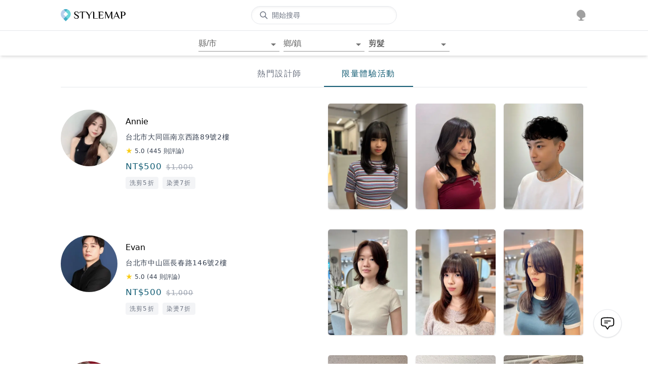

--- FILE ---
content_type: application/javascript; charset=UTF-8
request_url: https://cdn-next.style-map.com/_next/static/chunks/8804.3fe6e98dbf4efbd2.js
body_size: -180
content:
"use strict";(self.webpackChunk_N_E=self.webpackChunk_N_E||[]).push([[8804],{28804:function(e,r,t){t.r(r),t.d(r,{default:function(){return l}});var a=t(85893);function l(e){var r=e.className,t=e.children,l=e.dark;return(0,a.jsx)("div",{className:cn("absolute bottom-0 left-0 w-full pt-10 translate-y-1",l?"bg-blur-dark":"bg-blur",r),children:t})}}}]);
//# sourceMappingURL=8804.3fe6e98dbf4efbd2.js.map

--- FILE ---
content_type: application/javascript; charset=UTF-8
request_url: https://cdn-next.style-map.com/_next/static/chunks/1177.5b4af72ab9e2b533.js
body_size: -151
content:
"use strict";(self.webpackChunk_N_E=self.webpackChunk_N_E||[]).push([[1177],{61177:function(e,n,t){t.r(n),t.d(n,{default:function(){return c}});var a=t(2535),r=t(85893);function c(e){var n=e.score,t=e.className;return(0,r.jsx)("div",{className:"flex",children:(0,a.Z)(5).map((function(e){return(0,r.jsx)(Icon.StarFilled,{className:cn(e<Math.round(n)?"text-yellow-400":"text-gray-300",t)},e)}))})}}}]);
//# sourceMappingURL=1177.5b4af72ab9e2b533.js.map

--- FILE ---
content_type: application/javascript; charset=UTF-8
request_url: https://cdn-next.style-map.com/_next/static/chunks/6882-6471b3923702e15a.js
body_size: 5258
content:
"use strict";(self.webpackChunk_N_E=self.webpackChunk_N_E||[]).push([[6882],{75160:function(e,t,n){var r=n(95318);t.Z=void 0;var s=r(n(64938)),i=n(85893),a=(0,s.default)((0,i.jsx)("path",{d:"M14.43 10 12 2l-2.43 8H2l6.18 4.41L5.83 22 12 17.31 18.18 22l-2.35-7.59L22 10z"}),"StarRate");t.Z=a},25459:function(e,t,n){n.d(t,{Z:function(){return i}});var r=n(75160),s=n(85893);function i(e){var t=e.stylist,n=e.userBookingDic,i=e.bookingSuccessCallback,o=e.updateCallback,l=e.serviceCategory,d=useI18n(),u=t.user,m=t.usedQuota,x=t.services,p=t.studio,v=t.minDiscountRatio,f=c(u.id,n,m,x,l,v,d),g=f.btnDisable,y=f.tags,j=f.btnText,b=f.currentDiscount,N=f.otherDiscountDic,w=a(m),k=b.originPrice,D=b.price,I=b.labelText;return(0,s.jsx)("div",{className:"hover:bg-gray-100 cursor-pointer",onClick:function(){return h.openEventStylist({userId:u.id,studioId:p.id,btnDisable:g,btnText:j,labelText:I,remainQuotaLabel:w,currentDiscount:b,otherDiscountDic:N,callback:i,updateCallback:o})},children:(0,s.jsxs)("div",{className:"container flex pb-4 flex-wrap",children:[(0,s.jsxs)("div",{className:"flex-1",children:[(0,s.jsxs)("div",{className:"flex flex-wrap",children:[(0,s.jsx)("div",{className:"shrink-0 pt-5 md:mt-1",children:(0,s.jsx)(C.Image,{src:t.user.avatar,className:"w-16 h-16 mr-1 md:mr-2 md:w-24 md:h-24 lg:w-28 lg:h-28 rounded-full"})}),(0,s.jsxs)("div",{className:"flex-1 space-y-[0.15rem] pt-5 px-2 md:space-y-1 lg:space-y-2",children:[(0,s.jsxs)("div",{children:[(0,s.jsxs)("div",{className:"flex items-center justify-between space-x-1 md:justify-start md:space-x-2",children:[(0,s.jsx)("div",{className:"font-medium md:mt-2 lg:mt-4",children:t.user.name}),!!I&&(0,s.jsx)("div",{className:"py-1 px-2 tracking-widest text-white bg-gray-600 rounded-[4px] text-xs md:mt-2 lg:mt-4",children:I})]}),(0,s.jsx)("div",{className:"text-sm tracking-wider text-gray-700 line-clamp-1 pb-1 md:pb-0 pt-1 lg:pt-2",children:p.address})]}),(0,s.jsxs)("div",{className:"flex md:flex-wrap",children:[(0,s.jsx)("div",{className:"md:w-full",children:(0,s.jsxs)("div",{className:"shrink-0 flex items-center text-gray-700 space-x-1 mr-2",children:[(0,s.jsx)("span",{className:"text-yellow-400 -translate-y-0.5 text-sm",children:(0,s.jsx)(r.Z,{fontSize:"inherit"})}),(0,s.jsxs)("span",{className:"text-xs",children:[t.$rating," (",d("page:userId.ratingCount",{count:t.$ratingCount}),")"]})]})}),(0,s.jsxs)("div",{className:"flex items-center md:mt-2 tracking-wider",children:[(0,s.jsxs)("div",{className:"text-cyan-800 text-[1.05rem] font-medium hidden md:block",children:["NT$",D]}),(0,s.jsxs)("div",{className:"text-gray-400 line-through ml-2 text-sm hidden md:block",children:["$",k]})]})]}),(0,s.jsx)("div",{className:"hidden md:block",children:(0,s.jsx)("div",{className:"text-xs flex flex-wrap items-center tracking-widest",children:y.map((function(e){return(0,s.jsx)("div",{className:"py-1 px-2 mr-2 bg-gray-100 text-gray-500 rounded-[4px]",children:e},e)}))})})]})]}),(0,s.jsxs)("div",{className:"px-1 pt-1 flex items-center md:hidden",children:[(0,s.jsxs)("div",{className:"flex items-center flex-1 tracking-wider",children:[(0,s.jsxs)("div",{className:"text-cyan-800 font-medium line-clamp-1",children:["NT$",D]}),(0,s.jsxs)("div",{className:"text-gray-400 line-through text-sm ml-1 line-clamp-1",children:["$",k]})]}),(0,s.jsx)("div",{className:"text-xs flex flex-wrap items-center tracking-widest",children:y.map((function(e){return(0,s.jsx)("div",{className:"py-1 px-2 ml-2 bg-gray-100 text-gray-500 rounded-[4px]",children:e},e)}))})]})]}),(0,s.jsx)("div",{className:"w-full md:w-1/2 shrink-0 py-3 flex",children:t.customCovers.map((function(e){return(0,s.jsx)("div",{className:"w-1/3 px-1 lg:px-2",children:(0,s.jsx)("div",{children:(0,s.jsx)(C.Image,{src:e.coverUrl,className:"pt-[133%] rounded-[5px] shadow"})})},e.postId)}))})]})})}var a=function(){return""},c=function(e,t,n,r,s,i,c){var l=store.stylistEventRuleDic;if(!t)return o(l.newUser,a(n),n,r,s,i,c);var d=t[e];if(!d)return o(l.newCustomer,a(n),n,r,s,i,c);if(d[2]){var u=o(l.newCustomer,"\u5df2\u9ad4\u9a57",n,r,s,i,c);return{btnDisable:!0,tags:u.tags,btnText:"\u5df2\u9ad4\u9a57",currentDiscount:u.currentDiscount,otherDiscountDic:u.otherDiscountDic}}var m=o(l.newCustomer,"\u5df2\u9810\u7d04",n,r,s,i,c);return{btnDisable:!0,tags:m.tags,btnText:"\u5df2\u9810\u7d04",currentDiscount:m.currentDiscount,otherDiscountDic:m.otherDiscountDic}},o=function(e,t,n,r,s,i,a){for(var c=null,o={},d=[],u=function(u){var m=e[u],x=m.quota,p=m.haircutRatio,v=m.othersRatio;return n>=x?"continue":(d=[],r.forEach((function(e){var n=e.service,r=e.minPrice,u=e.maxPrice,m=store.stylistEventServiceIdDic[n.id];if(m){var x=Math.max("haircut"===m?p:v,i),f=Math.ceil(r*x),g=Math.ceil(u*x),h=a("common:service.category.".concat(m)),y="".concat(h).concat(10*x,"\u6298"),j=l(r,u),b=l(f,g),N="".concat(a("common:originalPrice"),": ").concat(getPriceRangeText(r,u,a)),w=getPriceRangeText(f,g,a),k="".concat(10*x).concat(a("common:discount.discountType.priceOff")),C=n.name,D=function(e,t){switch(e){case"haircut":return"\u6d17\u526a".concat(10*t,"\u6298");case"dye":case"perm":return"\u67d3\u71d9".concat(10*t,"\u6298");case"nail":return"\u7f8e\u7532".concat(10*t,"\u6298");case"hairGrowth":return"\u80b2\u9aee".concat(10*t,"\u6298");default:return""}}(m,x);d.includes(D)||d.push(D);var I={tag:y,originPrice:j,price:b,labelText:t,title:C,originalRange:N,range:w,discountRatio:k};m!==s?o[m]=I:c=I}})),c?{v:{btnDisable:!1,tags:d,btnText:"\u7acb\u5373\u5831\u540d",currentDiscount:c,otherDiscountDic:o}}:"break")},m=0;m<e.length;m+=1){var x=u(m);if("continue"!==x){if("break"===x)break;if("object"===typeof x)return x.v}}return{btnDisable:!0,tags:d,btnText:"\u672a\u958b\u653e",currentDiscount:c={tag:"\u672a\u958b\u653e",originPrice:"NA",price:"NA",labelText:t},otherDiscountDic:o}},l=function(e,t){if(e<0)return t.format();var n=e.format();return e!==t?"".concat(n,"\u8d77"):n}},72872:function(e,t,n){n.d(t,{Z:function(){return s}});var r=n(85893);function s(e){var t=e.children;return(0,r.jsx)("div",{className:"text-[1.2rem] md:text-[1.3rem] font-medium pb-6 md:pb-5 text-center md:text-left",children:t})}},6882:function(e,t,n){n.d(t,{Z:function(){return I}});var r=n(30266),i=n(809),a=n.n(i),c=n(33603),o="\nquery EventStylists(\n  $conditionParams: StylistConditionInput,\n  $conditionTagIds: [Int],\n  $paginationInput: PaginationInput!\n) {\n    eventStylists(input: {\n      stylistConditionParams: $conditionParams\n      appearanceConditionTagIds: $conditionTagIds\n      paginationInput: $paginationInput\n    }) {\n      id\n      rating\n      totalRatingCount\n      usedQuota\n      minDiscountRatio\n      user {\n        id\n        name\n        avatar\n      }\n      studio {\n        id\n        name\n        address\n      }\n      customCovers {\n        postId\n        coverUrl\n      }\n      services {\n        service {\n          id\n          name\n        }\n        minPrice\n        maxPrice\n      }\n    }\n  }\n";function l(e){return d.apply(this,arguments)}function d(){return(d=(0,r.Z)(a().mark((function e(t){var n,r,s,i,c,l,d;return a().wrap((function(e){for(;;)switch(e.prev=e.next){case 0:return n=t.conditionParams,r=t.conditionTagIds,s=t.limit,i=t.offset,c={offset:i,limit:s},e.next=4,request(o,{conditionParams:n,conditionTagIds:r,paginationInput:c});case 4:return l=e.sent,d=l.eventStylists,e.abrupt("return",d);case 7:case"end":return e.stop()}}),e)})))).apply(this,arguments)}var u=n(53570),m=n(92809),x=n(72872),p=n(25787),v=n(85893);function f(e,t){var n=Object.keys(e);if(Object.getOwnPropertySymbols){var r=Object.getOwnPropertySymbols(e);t&&(r=r.filter((function(t){return Object.getOwnPropertyDescriptor(e,t).enumerable}))),n.push.apply(n,r)}return n}function g(e){for(var t=1;t<arguments.length;t++){var n=null!=arguments[t]?arguments[t]:{};t%2?f(Object(n),!0).forEach((function(t){(0,m.Z)(e,t,n[t])})):Object.getOwnPropertyDescriptors?Object.defineProperties(e,Object.getOwnPropertyDescriptors(n)):f(Object(n)).forEach((function(t){Object.defineProperty(e,t,Object.getOwnPropertyDescriptor(n,t))}))}return e}function y(e){var t,n=e.title,s=e.isReadyKey,i=e.queryType,c=e.getConditionParams,o=e.getConditionTagIds,l=useI18n(),d=useStatic({reviews:[],params:null,tagIds:null}),u=d.state,m=d.mutate,f=function(){var e=(0,r.Z)(a().mark((function e(){var t;return a().wrap((function(e){for(;;)switch(e.prev=e.next){case 0:return e.next=2,(0,p.Z)({queryType:i,queryParams:{stylistConditionParams:u.params,appearanceConditionTagIds:u.tagIds}});case 2:t=e.sent,b(t),m({reviews:t});case 5:case"end":return e.stop()}}),e)})));return function(){return e.apply(this,arguments)}}();if(useEffect((function(){if(s){var e=c(),t=o(),n=JSON.stringify(e),r=JSON.stringify(t);n===JSON.stringify(u.params)&&r===JSON.stringify(u.tagIds)||(m({params:e,tagIds:t}),f())}}),[s,c,o]),(null===(t=u.reviews)||void 0===t?void 0:t.length)<3)return"";var g=u.reviews.map((function(e){return(0,v.jsx)(j,{review:e,t:l},e.id)}));return(0,v.jsxs)("div",{className:"container relative px-2 py-5",children:[(0,v.jsx)(x.Z,{children:n}),(0,v.jsx)("div",{className:"pt-2"}),(0,v.jsx)("div",{className:"space-y-4",children:g}),(0,v.jsx)(C.Blur,{children:(0,v.jsx)("div",{className:"text-center font-bold cursor-pointer md:text-[1.05rem]",onClick:function(){return h.reviewOpen({type:i,params:u.params,tagIds:u.tagIds,showAddress:!0})},children:l("page:userId.moreReview")})})]})}var j=function(e){var t=e.review,n=e.t,r=function(){h.path.go.stylist({id:t.booking.stylistUser.id})};return(0,v.jsxs)("div",{children:[(0,v.jsxs)("div",{className:"flex items-center",children:[(0,v.jsx)(C.Image,{src:t.user.avatar,className:"w-9 h-9 rounded-full"}),(0,v.jsxs)("div",{className:"text-xs pl-2",children:[(0,v.jsx)("div",{className:"font-bold",children:t.$reviewerName}),(0,v.jsx)("div",{className:"text-gray-500 pt-[0.1rem]",children:(0,v.jsx)(C.FromNow,{time:t.createdAt})})]}),(0,v.jsx)("div",{className:"flex-1"}),(0,v.jsx)(C.Stars,{score:t.$rating,className:"w-4 h-4"})]}),(0,v.jsx)("p",g({className:"text-sm py-2"},t.review.rawHtml())),function(){var e=t.booking.stylistUser;return(0,v.jsxs)("div",{className:"text-sm pb-1 text-gray-400 flex",children:[(0,v.jsxs)("span",{className:"mr-1",children:[n("panel:review.bookStylist"),":"]}),(0,v.jsx)("div",{className:"text-gray-500 cursor-pointer line-clamp-1 underline",onClick:r,children:e.name})]})}(),function(){if(t.$serviceText)return(0,v.jsxs)("div",{className:"text-sm text-gray-400",children:[n("panel:review.bookService"),": ",t.$serviceText]})}(),function(){var e=t.booking.studio;if(e)return(0,v.jsxs)("div",{className:"text-sm text-gray-400 pt-1",children:[n("panel:review.studioAddress"),": ",e.address]})}(),function(){if(t.photos.length)return(0,v.jsx)("div",{className:"flex space-x-2 pt-2 ml-2",children:t.photos.map((function(e,n){return(0,v.jsx)("div",{className:"cursor-pointer",onClick:function(){return h.openGallery(t.$largePhotos,n)},children:(0,v.jsx)(C.Image,{className:"w-10 h-10",src:e.url.small,alt:""})},n)}))})}()]})},b=function(e){e.map((function(e){var t=e.user.name.substring(0,1);if(e.$reviewerName="".concat(t,"****"),e.$rating=e.rating,e.$largePhotos=e.photos.map((function(e){return e.url.large})),!e.booking)return e;var n=e.booking,r=n.bookingDiscount,s=n.services;if(null!==r&&void 0!==r&&r.campaign)return e.$serviceText=r.campaign.name,e;e.$serviceText=s.map((function(e){return e.service.name})).join(", ")}))},N=n(25459),w=n(94848);function k(e){var t=e.params,n=useI18n(),r=null===t||void 0===t?void 0:t.serviceCategory;return"nail"===r||"hairGrowth"===r?"":(0,v.jsxs)("div",{className:"mb-10",children:[(0,v.jsx)("div",{className:"container tracking-widest text-[1.2rem] md:text-[1.5rem] font-medium pt-10 pb-5 text-center md:text-left",children:"\u7f8e\u7532\u9650\u91cf\u9ad4\u9a57\u6d3b\u52d5"}),(0,v.jsx)("div",{className:"md:container space-y-12 flex flex-col sm:px-3 md:px-0",children:(0,v.jsx)(D,{coverUrls:[cdn("post/photo/medium/738499.jpg"),cdn("post/photo/small/738713.jpg"),cdn("post/photo/small/738707.jpg")],href:h.path.stylistEvents({category:"nail"}),t:n,title:n("common:stylistEvents.title"),paragraph:n("common:stylistEvents.nail-description")})})]})}var D=function(e){var t=e.coverUrls,n=e.href,r=e.title,s=e.paragraph,i=e.t,a=function(e){var t=e.src,n=e.className;return t?(0,v.jsx)(C.Image,{src:t,className:n}):(0,v.jsx)("div",{className:cn("bg-gray-100",n)})};return(0,v.jsxs)("div",{className:"flex-1 block flex sm:space-x-6 flex-col sm:flex-row lg:space-x-8",children:[(0,v.jsx)("div",{className:"cursor-pointer",children:(0,v.jsx)(C.Link,{href:n,children:(0,v.jsxs)("div",{className:"flex overflow-hidden relative sm:min-w-[20rem] lg:min-w-[24rem]",children:[(0,v.jsx)("div",{className:"flex-[2_0%] m-0",children:a({src:t[0],className:"pt-[100%]"})}),(0,v.jsxs)("div",{className:"flex-1 flex flex-col",children:[a({src:t[1],className:"pt-[100%]"}),a({src:t[2],className:"pt-[100%]"})]})]})})}),(0,v.jsxs)("div",{className:"px-6 sm:px-0 py-3 lg:mt-3",children:[(0,v.jsx)("div",{className:"py-3 lg:py-4 tracking-widest",children:(0,v.jsx)("div",{className:"text-xl sm:text-[1.3rem] md:text-2xl font-medium",children:r})}),(0,v.jsx)("p",{className:"font-light tracking-widest",dangerouslySetInnerHTML:{__html:s}}),(0,v.jsx)("div",{className:"mt-3",children:(0,v.jsx)(C.Link,{href:n,children:(0,v.jsx)(C.Button,{children:i("common:readMore")})})})]})]})};function I(e){var t=e.breadcrumbs,n=e.category,i=(0,c.L0)(),o=i.key,d=i.getConditionParams,m=i.getConditionTagIds,x=i.getPathLocations,p=useI18n(),f=useCurrent(),g=f.user,j=f.ws,b=useStatic({records:[],userBookingDic:null,fetching:!0,loadMoreClick:null}),D=b.state,I=b.mutate;useBodyScroll({state:D,mutate:I,isReady:!!o,reset:!0,startLimit:8,limit:8,showLoadMore:!0,fetcher:l,fetcherParams:function(){return{conditionParams:d(),conditionTagIds:m()}},resolver:function(e){var t;e.$rating=null===(t=e.rating)||void 0===t?void 0:t.toFixed(1),e.$ratingCount=e.totalRatingCount.format(),D.records.push(e)}},[o,D.userBookingDic]),(0,c.d4)((function(){S()}),[g]),(0,c.d4)((function(){return P(),T}),[j]),useTrackPageScroll();var P=function(){1===(null===j||void 0===j?void 0:j.readyState)&&j.send(JSON.stringify({stylistEvent:"connect"}))},T=function(){1===(null===j||void 0===j?void 0:j.readyState)&&j.send(JSON.stringify({stylistEvent:"disconnect"}))};s.UsedQuotaUpdate=function(e){var t=e.stylistId,n=e.usedQuota,r=D.records.find((function(e){return e.id==t}));r&&r.usedQuota!==n&&(r.usedQuota=n,I())};var S=function(){var e=(0,r.Z)(a().mark((function e(){var t;return a().wrap((function(e){for(;;)switch(e.prev=e.next){case 0:if(g){e.next=2;break}return e.abrupt("return",I({userBookingDic:null}));case 2:return e.next=4,(0,u.Z)();case 4:if((t=e.sent).length){e.next=7;break}return e.abrupt("return",I({userBookingDic:null}));case 7:D.userBookingDic=t.reduce((function(e,t){var n=t.state,r=t.stylistUserId;return e[r]||(e[r]={}),e[r][n]=!0,e}),{}),I();case 9:case"end":return e.stop()}}),e)})));return function(){return e.apply(this,arguments)}}(),$=function(e,t){var n=D.records.find((function(t){return t.id==e}));n&&n.usedQuota!==t&&(n.usedQuota=t,I())};return(0,v.jsxs)(v.Fragment,{children:[(0,v.jsx)("div",{className:"container",children:t?(0,v.jsx)("div",{className:"pt-6",children:(0,v.jsx)(C.Breadcrumb,{list:t})}):null}),(0,v.jsx)("div",{className:"container flex justify-center border-b pt-3 mb-5",children:(0,v.jsxs)("div",{className:"flex flex-1 md:max-w-[22rem] tracking-widest",children:[(0,v.jsx)("div",{className:"py-3 cursor-pointer flex-1 text-center",children:(0,v.jsx)("div",{onClick:function(){var e=x(),t=e.city,r=e.district;h.path.go.stylists({category:n,city:t,district:r})},className:"text-gray-500",children:p("common:breadcrumb.popularStylists")})}),(0,v.jsx)("div",{className:"py-3 cursor-pointer flex-1 text-center border-b-2 border-cyan-800",children:(0,v.jsx)("div",{className:"text-cyan-800",children:p("common:breadcrumb.stylistEvents")})})]})}),D.records.map((function(e){return(0,v.jsx)(N.Z,{stylist:e,userBookingDic:D.userBookingDic,bookingSuccessCallback:S,updateCallback:$,serviceCategory:n},e.id)})),D.fetching?(0,v.jsx)("div",{className:"py-5",children:(0,v.jsx)(C.Loading,{})}):D.records.length?D.scrollConfig.isFinish?void 0:(0,v.jsx)("div",{className:"pb-5 flex justify-center",children:(0,v.jsx)(C.Button,{className:"w-[90%] md:w-[16rem]",onClick:D.loadMoreClick,children:"\u8f09\u5165\u66f4\u591a"})}):(0,v.jsxs)("div",{className:"py-5 text-center text-gray-600 mb-16 flex flex-col",children:[(0,v.jsx)("div",{children:p("page:stylists.noResult")}),(0,v.jsx)("div",{className:"py-3",children:(0,v.jsx)(C.Link,{href:h.path.stylistEvents({force:!0}),className:"text-sm text-gray-500",children:p("page:events.backToList")})})]}),(0,v.jsx)(y,{title:"\u8a2d\u8a08\u5e2b\u8a55\u50f9",queryType:"guarantee",isReadyKey:o,getConditionParams:d,getConditionTagIds:m}),(0,v.jsx)(k,{params:d()}),(0,v.jsx)("div",{className:"bg-gray-50 mt-12",children:(0,v.jsx)(w.Z,{})})]})}},25787:function(e,t,n){n.d(t,{Z:function(){return c}});var r=n(30266),s=n(809),i=n.n(s),a="\n  query StylistReviews($queryType: ReviewQueryType! ,$queryParams: ReviewQueryParams!) {\n    reviews(\n        type: booking,\n        queryType: $queryType,\n        queryParams: $queryParams,\n        input: {limit: 3, offset: 0}\n    ) {\n      id\n      user {\n        id\n        name\n        avatar\n      }\n      review\n      rating\n      createdAt\n      photos {\n        url {\n          large\n          small\n        }\n      }\n      booking {\n        services {\n          service {\n            name\n          }\n        }\n        stylistUser {\n          id\n          name\n          avatar\n        }\n        studio {\n          address\n        }\n        bookingDiscount {\n          campaign {\n            name\n          }\n        }\n      }\n    }\n  }\n";function c(e){return o.apply(this,arguments)}function o(){return(o=(0,r.Z)(i().mark((function e(t){var n,r,s,c;return i().wrap((function(e){for(;;)switch(e.prev=e.next){case 0:return n=t.queryType,r=t.queryParams,e.next=3,request(a,{queryType:n,queryParams:r});case 3:return s=e.sent,c=s.reviews,e.abrupt("return",c);case 6:case"end":return e.stop()}}),e)})))).apply(this,arguments)}},53570:function(e,t,n){n.d(t,{Z:function(){return c}});var r=n(30266),s=n(809),i=n.n(s),a="\nquery UserBookingRecords {\n    userBookingRecords {\n      state\n      stylistUserId\n    }\n  }\n";function c(){return o.apply(this,arguments)}function o(){return(o=(0,r.Z)(i().mark((function e(){var t,n;return i().wrap((function(e){for(;;)switch(e.prev=e.next){case 0:return e.next=2,request(a);case 2:return t=e.sent,n=t.userBookingRecords,e.abrupt("return",n);case 5:case"end":return e.stop()}}),e)})))).apply(this,arguments)}}}]);
//# sourceMappingURL=6882-6471b3923702e15a.js.map

--- FILE ---
content_type: application/javascript; charset=UTF-8
request_url: https://cdn-next.style-map.com/_next/static/chunks/pages/_app-79784d6c11433116.js
body_size: 151074
content:
(self.webpackChunk_N_E=self.webpackChunk_N_E||[]).push([[2888],{56848:function(e,t,n){var r={"./en-US/common.json":36326,"./en-US/error.json":7289,"./en-US/page.json":77318,"./en-US/panel.json":4677,"./en-US/seo.json":10497,"./zh-TW/common.json":47715,"./zh-TW/error.json":41244,"./zh-TW/page.json":84451,"./zh-TW/panel.json":97196,"./zh-TW/seo.json":66499};function i(e){var t=o(e);return n(t)}function o(e){if(!n.o(r,e)){var t=new Error("Cannot find module '"+e+"'");throw t.code="MODULE_NOT_FOUND",t}return r[e]}i.keys=function(){return Object.keys(r)},i.resolve=o,e.exports=i,i.id=56848},13982:function(e,t,n){"use strict";n.d(t,{Z:function(){return ie}});var r=n(11526),i=Math.abs,o=String.fromCharCode,a=Object.assign;function s(e){return e.trim()}function c(e,t,n){return e.replace(t,n)}function u(e,t){return e.indexOf(t)}function l(e,t){return 0|e.charCodeAt(t)}function d(e,t,n){return e.slice(t,n)}function p(e){return e.length}function f(e){return e.length}function h(e,t){return t.push(e),e}var m=1,v=1,y=0,g=0,b=0,w="";function S(e,t,n,r,i,o,a){return{value:e,root:t,parent:n,type:r,props:i,children:o,line:m,column:v,length:a,return:""}}function k(e,t){return a(S("",null,null,"",null,null,0),e,{length:-e.length},t)}function x(){return b=g>0?l(w,--g):0,v--,10===b&&(v=1,m--),b}function O(){return b=g<y?l(w,g++):0,v++,10===b&&(v=1,m++),b}function _(){return l(w,g)}function j(){return g}function C(e,t){return d(w,e,t)}function P(e){switch(e){case 0:case 9:case 10:case 13:case 32:return 5;case 33:case 43:case 44:case 47:case 62:case 64:case 126:case 59:case 123:case 125:return 4;case 58:return 3;case 34:case 39:case 40:case 91:return 2;case 41:case 93:return 1}return 0}function E(e){return m=v=1,y=p(w=e),g=0,[]}function T(e){return w="",e}function D(e){return s(C(g-1,N(91===e?e+2:40===e?e+1:e)))}function R(e){for(;(b=_())&&b<33;)O();return P(e)>2||P(b)>3?"":" "}function A(e,t){for(;--t&&O()&&!(b<48||b>102||b>57&&b<65||b>70&&b<97););return C(e,j()+(t<6&&32==_()&&32==O()))}function N(e){for(;O();)switch(b){case e:return g;case 34:case 39:34!==e&&39!==e&&N(b);break;case 40:41===e&&N(e);break;case 92:O()}return g}function M(e,t){for(;O()&&e+b!==57&&(e+b!==84||47!==_()););return"/*"+C(t,g-1)+"*"+o(47===e?e:O())}function I(e){for(;!P(_());)O();return C(e,g)}var L="-ms-",B="-moz-",F="-webkit-",$="comm",q="rule",U="decl",H="@keyframes";function Z(e,t){for(var n="",r=f(e),i=0;i<r;i++)n+=t(e[i],i,e,t)||"";return n}function Y(e,t,n,r){switch(e.type){case"@import":case U:return e.return=e.return||e.value;case $:return"";case H:return e.return=e.value+"{"+Z(e.children,r)+"}";case q:e.value=e.props.join(",")}return p(n=Z(e.children,r))?e.return=e.value+"{"+n+"}":""}function V(e,t){switch(function(e,t){return(((t<<2^l(e,0))<<2^l(e,1))<<2^l(e,2))<<2^l(e,3)}(e,t)){case 5103:return F+"print-"+e+e;case 5737:case 4201:case 3177:case 3433:case 1641:case 4457:case 2921:case 5572:case 6356:case 5844:case 3191:case 6645:case 3005:case 6391:case 5879:case 5623:case 6135:case 4599:case 4855:case 4215:case 6389:case 5109:case 5365:case 5621:case 3829:return F+e+e;case 5349:case 4246:case 4810:case 6968:case 2756:return F+e+B+e+L+e+e;case 6828:case 4268:return F+e+L+e+e;case 6165:return F+e+L+"flex-"+e+e;case 5187:return F+e+c(e,/(\w+).+(:[^]+)/,"-webkit-box-$1$2-ms-flex-$1$2")+e;case 5443:return F+e+L+"flex-item-"+c(e,/flex-|-self/,"")+e;case 4675:return F+e+L+"flex-line-pack"+c(e,/align-content|flex-|-self/,"")+e;case 5548:return F+e+L+c(e,"shrink","negative")+e;case 5292:return F+e+L+c(e,"basis","preferred-size")+e;case 6060:return F+"box-"+c(e,"-grow","")+F+e+L+c(e,"grow","positive")+e;case 4554:return F+c(e,/([^-])(transform)/g,"$1-webkit-$2")+e;case 6187:return c(c(c(e,/(zoom-|grab)/,F+"$1"),/(image-set)/,F+"$1"),e,"")+e;case 5495:case 3959:return c(e,/(image-set\([^]*)/,F+"$1$`$1");case 4968:return c(c(e,/(.+:)(flex-)?(.*)/,"-webkit-box-pack:$3-ms-flex-pack:$3"),/s.+-b[^;]+/,"justify")+F+e+e;case 4095:case 3583:case 4068:case 2532:return c(e,/(.+)-inline(.+)/,F+"$1$2")+e;case 8116:case 7059:case 5753:case 5535:case 5445:case 5701:case 4933:case 4677:case 5533:case 5789:case 5021:case 4765:if(p(e)-1-t>6)switch(l(e,t+1)){case 109:if(45!==l(e,t+4))break;case 102:return c(e,/(.+:)(.+)-([^]+)/,"$1-webkit-$2-$3$1"+B+(108==l(e,t+3)?"$3":"$2-$3"))+e;case 115:return~u(e,"stretch")?V(c(e,"stretch","fill-available"),t)+e:e}break;case 4949:if(115!==l(e,t+1))break;case 6444:switch(l(e,p(e)-3-(~u(e,"!important")&&10))){case 107:return c(e,":",":"+F)+e;case 101:return c(e,/(.+:)([^;!]+)(;|!.+)?/,"$1"+F+(45===l(e,14)?"inline-":"")+"box$3$1"+F+"$2$3$1"+L+"$2box$3")+e}break;case 5936:switch(l(e,t+11)){case 114:return F+e+L+c(e,/[svh]\w+-[tblr]{2}/,"tb")+e;case 108:return F+e+L+c(e,/[svh]\w+-[tblr]{2}/,"tb-rl")+e;case 45:return F+e+L+c(e,/[svh]\w+-[tblr]{2}/,"lr")+e}return F+e+L+e+e}return e}function W(e){return T(z("",null,null,null,[""],e=E(e),0,[0],e))}function z(e,t,n,r,i,a,s,l,d){for(var f=0,m=0,v=s,y=0,g=0,b=0,w=1,S=1,k=1,C=0,P="",E=i,T=a,N=r,L=P;S;)switch(b=C,C=O()){case 40:if(108!=b&&58==L.charCodeAt(v-1)){-1!=u(L+=c(D(C),"&","&\f"),"&\f")&&(k=-1);break}case 34:case 39:case 91:L+=D(C);break;case 9:case 10:case 13:case 32:L+=R(b);break;case 92:L+=A(j()-1,7);continue;case 47:switch(_()){case 42:case 47:h(J(M(O(),j()),t,n),d);break;default:L+="/"}break;case 123*w:l[f++]=p(L)*k;case 125*w:case 59:case 0:switch(C){case 0:case 125:S=0;case 59+m:g>0&&p(L)-v&&h(g>32?K(L+";",r,n,v-1):K(c(L," ","")+";",r,n,v-2),d);break;case 59:L+=";";default:if(h(N=G(L,t,n,f,m,i,l,P,E=[],T=[],v),a),123===C)if(0===m)z(L,t,N,N,E,a,v,l,T);else switch(y){case 100:case 109:case 115:z(e,N,N,r&&h(G(e,N,N,0,0,i,l,P,i,E=[],v),T),i,T,v,l,r?E:T);break;default:z(L,N,N,N,[""],T,0,l,T)}}f=m=g=0,w=k=1,P=L="",v=s;break;case 58:v=1+p(L),g=b;default:if(w<1)if(123==C)--w;else if(125==C&&0==w++&&125==x())continue;switch(L+=o(C),C*w){case 38:k=m>0?1:(L+="\f",-1);break;case 44:l[f++]=(p(L)-1)*k,k=1;break;case 64:45===_()&&(L+=D(O())),y=_(),m=v=p(P=L+=I(j())),C++;break;case 45:45===b&&2==p(L)&&(w=0)}}return a}function G(e,t,n,r,o,a,u,l,p,h,m){for(var v=o-1,y=0===o?a:[""],g=f(y),b=0,w=0,k=0;b<r;++b)for(var x=0,O=d(e,v+1,v=i(w=u[b])),_=e;x<g;++x)(_=s(w>0?y[x]+" "+O:c(O,/&\f/g,y[x])))&&(p[k++]=_);return S(e,t,n,0===o?q:l,p,h,m)}function J(e,t,n){return S(e,t,n,$,o(b),d(e,2,-2),0)}function K(e,t,n,r){return S(e,t,n,U,d(e,0,r),d(e,r+1,-1),r)}var X=function(e,t,n){for(var r=0,i=0;r=i,i=_(),38===r&&12===i&&(t[n]=1),!P(i);)O();return C(e,g)},Q=function(e,t){return T(function(e,t){var n=-1,r=44;do{switch(P(r)){case 0:38===r&&12===_()&&(t[n]=1),e[n]+=X(g-1,t,n);break;case 2:e[n]+=D(r);break;case 4:if(44===r){e[++n]=58===_()?"&\f":"",t[n]=e[n].length;break}default:e[n]+=o(r)}}while(r=O());return e}(E(e),t))},ee=new WeakMap,te=function(e){if("rule"===e.type&&e.parent&&!(e.length<1)){for(var t=e.value,n=e.parent,r=e.column===n.column&&e.line===n.line;"rule"!==n.type;)if(!(n=n.parent))return;if((1!==e.props.length||58===t.charCodeAt(0)||ee.get(n))&&!r){ee.set(e,!0);for(var i=[],o=Q(t,i),a=n.props,s=0,c=0;s<o.length;s++)for(var u=0;u<a.length;u++,c++)e.props[c]=i[s]?o[s].replace(/&\f/g,a[u]):a[u]+" "+o[s]}}},ne=function(e){if("decl"===e.type){var t=e.value;108===t.charCodeAt(0)&&98===t.charCodeAt(2)&&(e.return="",e.value="")}},re=[function(e,t,n,r){if(e.length>-1&&!e.return)switch(e.type){case U:e.return=V(e.value,e.length);break;case H:return Z([k(e,{value:c(e.value,"@","@"+F)})],r);case q:if(e.length)return function(e,t){return e.map(t).join("")}(e.props,(function(t){switch(function(e,t){return(e=t.exec(e))?e[0]:e}(t,/(::plac\w+|:read-\w+)/)){case":read-only":case":read-write":return Z([k(e,{props:[c(t,/:(read-\w+)/,":-moz-$1")]})],r);case"::placeholder":return Z([k(e,{props:[c(t,/:(plac\w+)/,":-webkit-input-$1")]}),k(e,{props:[c(t,/:(plac\w+)/,":-moz-$1")]}),k(e,{props:[c(t,/:(plac\w+)/,L+"input-$1")]})],r)}return""}))}}],ie=function(e){var t=e.key;if("css"===t){var n=document.querySelectorAll("style[data-emotion]:not([data-s])");Array.prototype.forEach.call(n,(function(e){-1!==e.getAttribute("data-emotion").indexOf(" ")&&(document.head.appendChild(e),e.setAttribute("data-s",""))}))}var i=e.stylisPlugins||re;var o,a,s={},c=[];o=e.container||document.head,Array.prototype.forEach.call(document.querySelectorAll('style[data-emotion^="'+t+' "]'),(function(e){for(var t=e.getAttribute("data-emotion").split(" "),n=1;n<t.length;n++)s[t[n]]=!0;c.push(e)}));var u,l,d=[Y,(l=function(e){u.insert(e)},function(e){e.root||(e=e.return)&&l(e)})],p=function(e){var t=f(e);return function(n,r,i,o){for(var a="",s=0;s<t;s++)a+=e[s](n,r,i,o)||"";return a}}([te,ne].concat(i,d));a=function(e,t,n,r){u=n,Z(W(e?e+"{"+t.styles+"}":t.styles),p),r&&(h.inserted[t.name]=!0)};var h={key:t,sheet:new r.m({key:t,container:o,nonce:e.nonce,speedy:e.speedy,prepend:e.prepend,insertionPoint:e.insertionPoint}),nonce:e.nonce,inserted:s,registered:{},insert:a};return h.sheet.hydrate(c),h}},67866:function(e,t){"use strict";t.Z=function(e){var t=Object.create(null);return function(n){return void 0===t[n]&&(t[n]=e(n)),t[n]}}},5638:function(e,t,n){"use strict";n.d(t,{T:function(){return s},w:function(){return a}});var r=n(67294),i=n(13982),o=(n(73772),(0,r.createContext)("undefined"!==typeof HTMLElement?(0,i.Z)({key:"css"}):null));o.Provider;var a=function(e){return(0,r.forwardRef)((function(t,n){var i=(0,r.useContext)(o);return e(t,i,n)}))},s=(0,r.createContext)({})},73772:function(e,t,n){"use strict";n.d(t,{O:function(){return m}});var r=function(e){for(var t,n=0,r=0,i=e.length;i>=4;++r,i-=4)t=1540483477*(65535&(t=255&e.charCodeAt(r)|(255&e.charCodeAt(++r))<<8|(255&e.charCodeAt(++r))<<16|(255&e.charCodeAt(++r))<<24))+(59797*(t>>>16)<<16),n=1540483477*(65535&(t^=t>>>24))+(59797*(t>>>16)<<16)^1540483477*(65535&n)+(59797*(n>>>16)<<16);switch(i){case 3:n^=(255&e.charCodeAt(r+2))<<16;case 2:n^=(255&e.charCodeAt(r+1))<<8;case 1:n=1540483477*(65535&(n^=255&e.charCodeAt(r)))+(59797*(n>>>16)<<16)}return(((n=1540483477*(65535&(n^=n>>>13))+(59797*(n>>>16)<<16))^n>>>15)>>>0).toString(36)},i={animationIterationCount:1,borderImageOutset:1,borderImageSlice:1,borderImageWidth:1,boxFlex:1,boxFlexGroup:1,boxOrdinalGroup:1,columnCount:1,columns:1,flex:1,flexGrow:1,flexPositive:1,flexShrink:1,flexNegative:1,flexOrder:1,gridRow:1,gridRowEnd:1,gridRowSpan:1,gridRowStart:1,gridColumn:1,gridColumnEnd:1,gridColumnSpan:1,gridColumnStart:1,msGridRow:1,msGridRowSpan:1,msGridColumn:1,msGridColumnSpan:1,fontWeight:1,lineHeight:1,opacity:1,order:1,orphans:1,tabSize:1,widows:1,zIndex:1,zoom:1,WebkitLineClamp:1,fillOpacity:1,floodOpacity:1,stopOpacity:1,strokeDasharray:1,strokeDashoffset:1,strokeMiterlimit:1,strokeOpacity:1,strokeWidth:1},o=n(67866),a=/[A-Z]|^ms/g,s=/_EMO_([^_]+?)_([^]*?)_EMO_/g,c=function(e){return 45===e.charCodeAt(1)},u=function(e){return null!=e&&"boolean"!==typeof e},l=(0,o.Z)((function(e){return c(e)?e:e.replace(a,"-$&").toLowerCase()})),d=function(e,t){switch(e){case"animation":case"animationName":if("string"===typeof t)return t.replace(s,(function(e,t,n){return f={name:t,styles:n,next:f},t}))}return 1===i[e]||c(e)||"number"!==typeof t||0===t?t:t+"px"};function p(e,t,n){if(null==n)return"";if(void 0!==n.__emotion_styles)return n;switch(typeof n){case"boolean":return"";case"object":if(1===n.anim)return f={name:n.name,styles:n.styles,next:f},n.name;if(void 0!==n.styles){var r=n.next;if(void 0!==r)for(;void 0!==r;)f={name:r.name,styles:r.styles,next:f},r=r.next;return n.styles+";"}return function(e,t,n){var r="";if(Array.isArray(n))for(var i=0;i<n.length;i++)r+=p(e,t,n[i])+";";else for(var o in n){var a=n[o];if("object"!==typeof a)null!=t&&void 0!==t[a]?r+=o+"{"+t[a]+"}":u(a)&&(r+=l(o)+":"+d(o,a)+";");else if(!Array.isArray(a)||"string"!==typeof a[0]||null!=t&&void 0!==t[a[0]]){var s=p(e,t,a);switch(o){case"animation":case"animationName":r+=l(o)+":"+s+";";break;default:r+=o+"{"+s+"}"}}else for(var c=0;c<a.length;c++)u(a[c])&&(r+=l(o)+":"+d(o,a[c])+";")}return r}(e,t,n);case"function":if(void 0!==e){var i=f,o=n(e);return f=i,p(e,t,o)}break;case"string":}if(null==t)return n;var a=t[n];return void 0!==a?a:n}var f,h=/label:\s*([^\s;\n{]+)\s*(;|$)/g;var m=function(e,t,n){if(1===e.length&&"object"===typeof e[0]&&null!==e[0]&&void 0!==e[0].styles)return e[0];var i=!0,o="";f=void 0;var a=e[0];null==a||void 0===a.raw?(i=!1,o+=p(n,t,a)):o+=a[0];for(var s=1;s<e.length;s++)o+=p(n,t,e[s]),i&&(o+=a[s]);h.lastIndex=0;for(var c,u="";null!==(c=h.exec(o));)u+="-"+c[1];return{name:r(o)+u,styles:o,next:f}}},11526:function(e,t,n){"use strict";n.d(t,{m:function(){return r}});var r=function(){function e(e){var t=this;this._insertTag=function(e){var n;n=0===t.tags.length?t.insertionPoint?t.insertionPoint.nextSibling:t.prepend?t.container.firstChild:t.before:t.tags[t.tags.length-1].nextSibling,t.container.insertBefore(e,n),t.tags.push(e)},this.isSpeedy=void 0===e.speedy||e.speedy,this.tags=[],this.ctr=0,this.nonce=e.nonce,this.key=e.key,this.container=e.container,this.prepend=e.prepend,this.insertionPoint=e.insertionPoint,this.before=null}var t=e.prototype;return t.hydrate=function(e){e.forEach(this._insertTag)},t.insert=function(e){this.ctr%(this.isSpeedy?65e3:1)===0&&this._insertTag(function(e){var t=document.createElement("style");return t.setAttribute("data-emotion",e.key),void 0!==e.nonce&&t.setAttribute("nonce",e.nonce),t.appendChild(document.createTextNode("")),t.setAttribute("data-s",""),t}(this));var t=this.tags[this.tags.length-1];if(this.isSpeedy){var n=function(e){if(e.sheet)return e.sheet;for(var t=0;t<document.styleSheets.length;t++)if(document.styleSheets[t].ownerNode===e)return document.styleSheets[t]}(t);try{n.insertRule(e,n.cssRules.length)}catch(r){0}}else t.appendChild(document.createTextNode(e));this.ctr++},t.flush=function(){this.tags.forEach((function(e){return e.parentNode&&e.parentNode.removeChild(e)})),this.tags=[],this.ctr=0},e}()},47036:function(e,t){"use strict";t.Z={50:"#fafafa",100:"#f5f5f5",200:"#eeeeee",300:"#e0e0e0",400:"#bdbdbd",500:"#9e9e9e",600:"#757575",700:"#616161",800:"#424242",900:"#212121",A100:"#f5f5f5",A200:"#eeeeee",A400:"#bdbdbd",A700:"#616161"}},39472:function(e,t,n){"use strict";n.d(t,{Xb:function(){return p},Gd:function(){return m},cu:function(){return f}});var r=n(68907),i=n(62844),o=n(21170),a=n(12343),s=n(82991),c=n(61422),u=n(46769),l=n(68252),d=function(){function e(e){this.errors=0,this.sid=(0,i.DM)(),this.duration=0,this.status="ok",this.init=!0,this.ignoreDuration=!1;var t=(0,o.ph)();this.timestamp=t,this.started=t,e&&this.update(e)}return e.prototype.update=function(e){if(void 0===e&&(e={}),e.user&&(!this.ipAddress&&e.user.ip_address&&(this.ipAddress=e.user.ip_address),this.did||e.did||(this.did=e.user.id||e.user.email||e.user.username)),this.timestamp=e.timestamp||(0,o.ph)(),e.ignoreDuration&&(this.ignoreDuration=e.ignoreDuration),e.sid&&(this.sid=32===e.sid.length?e.sid:(0,i.DM)()),void 0!==e.init&&(this.init=e.init),!this.did&&e.did&&(this.did=""+e.did),"number"===typeof e.started&&(this.started=e.started),this.ignoreDuration)this.duration=void 0;else if("number"===typeof e.duration)this.duration=e.duration;else{var t=this.timestamp-this.started;this.duration=t>=0?t:0}e.release&&(this.release=e.release),e.environment&&(this.environment=e.environment),!this.ipAddress&&e.ipAddress&&(this.ipAddress=e.ipAddress),!this.userAgent&&e.userAgent&&(this.userAgent=e.userAgent),"number"===typeof e.errors&&(this.errors=e.errors),e.status&&(this.status=e.status)},e.prototype.close=function(e){e?this.update({status:e}):"ok"===this.status?this.update({status:"exited"}):this.update()},e.prototype.toJSON=function(){return(0,l.Jr)({sid:""+this.sid,init:this.init,started:new Date(1e3*this.started).toISOString(),timestamp:new Date(1e3*this.timestamp).toISOString(),status:this.status,errors:this.errors,did:"number"===typeof this.did||"string"===typeof this.did?""+this.did:void 0,duration:this.duration,attrs:{release:this.release,environment:this.environment,ip_address:this.ipAddress,user_agent:this.userAgent}})},e}(),p=function(){function e(e,t,n){void 0===t&&(t=new u.s),void 0===n&&(n=4),this._version=n,this._stack=[{}],this.getStackTop().scope=t,e&&this.bindClient(e)}return e.prototype.isOlderThan=function(e){return this._version<e},e.prototype.bindClient=function(e){this.getStackTop().client=e,e&&e.setupIntegrations&&e.setupIntegrations()},e.prototype.pushScope=function(){var e=u.s.clone(this.getScope());return this.getStack().push({client:this.getClient(),scope:e}),e},e.prototype.popScope=function(){return!(this.getStack().length<=1)&&!!this.getStack().pop()},e.prototype.withScope=function(e){var t=this.pushScope();try{e(t)}finally{this.popScope()}},e.prototype.getClient=function(){return this.getStackTop().client},e.prototype.getScope=function(){return this.getStackTop().scope},e.prototype.getStack=function(){return this._stack},e.prototype.getStackTop=function(){return this._stack[this._stack.length-1]},e.prototype.captureException=function(e,t){var n=this._lastEventId=(0,i.DM)(),o=t;if(!t){var a=void 0;try{throw new Error("Sentry syntheticException")}catch(e){a=e}o={originalException:e,syntheticException:a}}return this._invokeClient("captureException",e,(0,r.pi)((0,r.pi)({},o),{event_id:n})),n},e.prototype.captureMessage=function(e,t,n){var o=this._lastEventId=(0,i.DM)(),a=n;if(!n){var s=void 0;try{throw new Error(e)}catch(c){s=c}a={originalException:e,syntheticException:s}}return this._invokeClient("captureMessage",e,t,(0,r.pi)((0,r.pi)({},a),{event_id:o})),o},e.prototype.captureEvent=function(e,t){var n=(0,i.DM)();return"transaction"!==e.type&&(this._lastEventId=n),this._invokeClient("captureEvent",e,(0,r.pi)((0,r.pi)({},t),{event_id:n})),n},e.prototype.lastEventId=function(){return this._lastEventId},e.prototype.addBreadcrumb=function(e,t){var n=this.getStackTop(),i=n.scope,s=n.client;if(i&&s){var c=s.getOptions&&s.getOptions()||{},u=c.beforeBreadcrumb,l=void 0===u?null:u,d=c.maxBreadcrumbs,p=void 0===d?100:d;if(!(p<=0)){var f=(0,o.yW)(),h=(0,r.pi)({timestamp:f},e),m=l?(0,a.C)((function(){return l(h,t)})):h;null!==m&&i.addBreadcrumb(m,p)}}},e.prototype.setUser=function(e){var t=this.getScope();t&&t.setUser(e)},e.prototype.setTags=function(e){var t=this.getScope();t&&t.setTags(e)},e.prototype.setExtras=function(e){var t=this.getScope();t&&t.setExtras(e)},e.prototype.setTag=function(e,t){var n=this.getScope();n&&n.setTag(e,t)},e.prototype.setExtra=function(e,t){var n=this.getScope();n&&n.setExtra(e,t)},e.prototype.setContext=function(e,t){var n=this.getScope();n&&n.setContext(e,t)},e.prototype.configureScope=function(e){var t=this.getStackTop(),n=t.scope,r=t.client;n&&r&&e(n)},e.prototype.run=function(e){var t=h(this);try{e(this)}finally{h(t)}},e.prototype.getIntegration=function(e){var t=this.getClient();if(!t)return null;try{return t.getIntegration(e)}catch(n){return a.k.warn("Cannot retrieve integration "+e.id+" from the current Hub"),null}},e.prototype.startSpan=function(e){return this._callExtensionMethod("startSpan",e)},e.prototype.startTransaction=function(e,t){return this._callExtensionMethod("startTransaction",e,t)},e.prototype.traceHeaders=function(){return this._callExtensionMethod("traceHeaders")},e.prototype.captureSession=function(e){if(void 0===e&&(e=!1),e)return this.endSession();this._sendSessionUpdate()},e.prototype.endSession=function(){var e=this.getStackTop(),t=e&&e.scope,n=t&&t.getSession();n&&n.close(),this._sendSessionUpdate(),t&&t.setSession()},e.prototype.startSession=function(e){var t=this.getStackTop(),n=t.scope,i=t.client,o=i&&i.getOptions()||{},a=o.release,c=o.environment,u=((0,s.R)().navigator||{}).userAgent,l=new d((0,r.pi)((0,r.pi)((0,r.pi)({release:a,environment:c},n&&{user:n.getUser()}),u&&{userAgent:u}),e));if(n){var p=n.getSession&&n.getSession();p&&"ok"===p.status&&p.update({status:"exited"}),this.endSession(),n.setSession(l)}return l},e.prototype._sendSessionUpdate=function(){var e=this.getStackTop(),t=e.scope,n=e.client;if(t){var r=t.getSession&&t.getSession();r&&n&&n.captureSession&&n.captureSession(r)}},e.prototype._invokeClient=function(e){for(var t,n=[],i=1;i<arguments.length;i++)n[i-1]=arguments[i];var o=this.getStackTop(),a=o.scope,s=o.client;s&&s[e]&&(t=s)[e].apply(t,(0,r.fl)(n,[a]))},e.prototype._callExtensionMethod=function(e){for(var t=[],n=1;n<arguments.length;n++)t[n-1]=arguments[n];var r=f(),i=r.__SENTRY__;if(i&&i.extensions&&"function"===typeof i.extensions[e])return i.extensions[e].apply(this,t);a.k.warn("Extension method "+e+" couldn't be found, doing nothing.")},e}();function f(){var e=(0,s.R)();return e.__SENTRY__=e.__SENTRY__||{extensions:{},hub:void 0},e}function h(e){var t=f(),n=y(t);return g(t,e),n}function m(){var e=f();return v(e)&&!y(e).isOlderThan(4)||g(e,new p),(0,c.KV)()?function(e){try{var t=f().__SENTRY__,n=t&&t.extensions&&t.extensions.domain&&t.extensions.domain.active;if(!n)return y(e);if(!v(n)||y(n).isOlderThan(4)){var r=y(e).getStackTop();g(n,new p(r.client,u.s.clone(r.scope)))}return y(n)}catch(i){return y(e)}}(e):y(e)}function v(e){return!!(e&&e.__SENTRY__&&e.__SENTRY__.hub)}function y(e){return e&&e.__SENTRY__&&e.__SENTRY__.hub||(e.__SENTRY__=e.__SENTRY__||{},e.__SENTRY__.hub=new p),e.__SENTRY__.hub}function g(e,t){return!!e&&(e.__SENTRY__=e.__SENTRY__||{},e.__SENTRY__.hub=t,!0)}},46769:function(e,t,n){"use strict";n.d(t,{s:function(){return c},c:function(){return l}});var r=n(68907),i=n(67597),o=n(21170),a=n(96893),s=n(82991),c=function(){function e(){this._notifyingListeners=!1,this._scopeListeners=[],this._eventProcessors=[],this._breadcrumbs=[],this._user={},this._tags={},this._extra={},this._contexts={},this._sdkProcessingMetadata={}}return e.clone=function(t){var n=new e;return t&&(n._breadcrumbs=(0,r.fl)(t._breadcrumbs),n._tags=(0,r.pi)({},t._tags),n._extra=(0,r.pi)({},t._extra),n._contexts=(0,r.pi)({},t._contexts),n._user=t._user,n._level=t._level,n._span=t._span,n._session=t._session,n._transactionName=t._transactionName,n._fingerprint=t._fingerprint,n._eventProcessors=(0,r.fl)(t._eventProcessors),n._requestSession=t._requestSession),n},e.prototype.addScopeListener=function(e){this._scopeListeners.push(e)},e.prototype.addEventProcessor=function(e){return this._eventProcessors.push(e),this},e.prototype.setUser=function(e){return this._user=e||{},this._session&&this._session.update({user:e}),this._notifyScopeListeners(),this},e.prototype.getUser=function(){return this._user},e.prototype.getRequestSession=function(){return this._requestSession},e.prototype.setRequestSession=function(e){return this._requestSession=e,this},e.prototype.setTags=function(e){return this._tags=(0,r.pi)((0,r.pi)({},this._tags),e),this._notifyScopeListeners(),this},e.prototype.setTag=function(e,t){var n;return this._tags=(0,r.pi)((0,r.pi)({},this._tags),((n={})[e]=t,n)),this._notifyScopeListeners(),this},e.prototype.setExtras=function(e){return this._extra=(0,r.pi)((0,r.pi)({},this._extra),e),this._notifyScopeListeners(),this},e.prototype.setExtra=function(e,t){var n;return this._extra=(0,r.pi)((0,r.pi)({},this._extra),((n={})[e]=t,n)),this._notifyScopeListeners(),this},e.prototype.setFingerprint=function(e){return this._fingerprint=e,this._notifyScopeListeners(),this},e.prototype.setLevel=function(e){return this._level=e,this._notifyScopeListeners(),this},e.prototype.setTransactionName=function(e){return this._transactionName=e,this._notifyScopeListeners(),this},e.prototype.setTransaction=function(e){return this.setTransactionName(e)},e.prototype.setContext=function(e,t){var n;return null===t?delete this._contexts[e]:this._contexts=(0,r.pi)((0,r.pi)({},this._contexts),((n={})[e]=t,n)),this._notifyScopeListeners(),this},e.prototype.setSpan=function(e){return this._span=e,this._notifyScopeListeners(),this},e.prototype.getSpan=function(){return this._span},e.prototype.getTransaction=function(){var e=this.getSpan();return e&&e.transaction},e.prototype.setSession=function(e){return e?this._session=e:delete this._session,this._notifyScopeListeners(),this},e.prototype.getSession=function(){return this._session},e.prototype.update=function(t){if(!t)return this;if("function"===typeof t){var n=t(this);return n instanceof e?n:this}return t instanceof e?(this._tags=(0,r.pi)((0,r.pi)({},this._tags),t._tags),this._extra=(0,r.pi)((0,r.pi)({},this._extra),t._extra),this._contexts=(0,r.pi)((0,r.pi)({},this._contexts),t._contexts),t._user&&Object.keys(t._user).length&&(this._user=t._user),t._level&&(this._level=t._level),t._fingerprint&&(this._fingerprint=t._fingerprint),t._requestSession&&(this._requestSession=t._requestSession)):(0,i.PO)(t)&&(t=t,this._tags=(0,r.pi)((0,r.pi)({},this._tags),t.tags),this._extra=(0,r.pi)((0,r.pi)({},this._extra),t.extra),this._contexts=(0,r.pi)((0,r.pi)({},this._contexts),t.contexts),t.user&&(this._user=t.user),t.level&&(this._level=t.level),t.fingerprint&&(this._fingerprint=t.fingerprint),t.requestSession&&(this._requestSession=t.requestSession)),this},e.prototype.clear=function(){return this._breadcrumbs=[],this._tags={},this._extra={},this._user={},this._contexts={},this._level=void 0,this._transactionName=void 0,this._fingerprint=void 0,this._requestSession=void 0,this._span=void 0,this._session=void 0,this._notifyScopeListeners(),this},e.prototype.addBreadcrumb=function(e,t){var n="number"===typeof t?Math.min(t,100):100;if(n<=0)return this;var i=(0,r.pi)({timestamp:(0,o.yW)()},e);return this._breadcrumbs=(0,r.fl)(this._breadcrumbs,[i]).slice(-n),this._notifyScopeListeners(),this},e.prototype.clearBreadcrumbs=function(){return this._breadcrumbs=[],this._notifyScopeListeners(),this},e.prototype.applyToEvent=function(e,t){if(this._extra&&Object.keys(this._extra).length&&(e.extra=(0,r.pi)((0,r.pi)({},this._extra),e.extra)),this._tags&&Object.keys(this._tags).length&&(e.tags=(0,r.pi)((0,r.pi)({},this._tags),e.tags)),this._user&&Object.keys(this._user).length&&(e.user=(0,r.pi)((0,r.pi)({},this._user),e.user)),this._contexts&&Object.keys(this._contexts).length&&(e.contexts=(0,r.pi)((0,r.pi)({},this._contexts),e.contexts)),this._level&&(e.level=this._level),this._transactionName&&(e.transaction=this._transactionName),this._span){e.contexts=(0,r.pi)({trace:this._span.getTraceContext()},e.contexts);var n=this._span.transaction&&this._span.transaction.name;n&&(e.tags=(0,r.pi)({transaction:n},e.tags))}return this._applyFingerprint(e),e.breadcrumbs=(0,r.fl)(e.breadcrumbs||[],this._breadcrumbs),e.breadcrumbs=e.breadcrumbs.length>0?e.breadcrumbs:void 0,e.sdkProcessingMetadata=this._sdkProcessingMetadata,this._notifyEventProcessors((0,r.fl)(u(),this._eventProcessors),e,t)},e.prototype.setSDKProcessingMetadata=function(e){return this._sdkProcessingMetadata=(0,r.pi)((0,r.pi)({},this._sdkProcessingMetadata),e),this},e.prototype._notifyEventProcessors=function(e,t,n,o){var s=this;return void 0===o&&(o=0),new a.cW((function(a,c){var u=e[o];if(null===t||"function"!==typeof u)a(t);else{var l=u((0,r.pi)({},t),n);(0,i.J8)(l)?l.then((function(t){return s._notifyEventProcessors(e,t,n,o+1).then(a)})).then(null,c):s._notifyEventProcessors(e,l,n,o+1).then(a).then(null,c)}}))},e.prototype._notifyScopeListeners=function(){var e=this;this._notifyingListeners||(this._notifyingListeners=!0,this._scopeListeners.forEach((function(t){t(e)})),this._notifyingListeners=!1)},e.prototype._applyFingerprint=function(e){e.fingerprint=e.fingerprint?Array.isArray(e.fingerprint)?e.fingerprint:[e.fingerprint]:[],this._fingerprint&&(e.fingerprint=e.fingerprint.concat(this._fingerprint)),e.fingerprint&&!e.fingerprint.length&&delete e.fingerprint},e}();function u(){var e=(0,s.R)();return e.__SENTRY__=e.__SENTRY__||{},e.__SENTRY__.globalEventProcessors=e.__SENTRY__.globalEventProcessors||[],e.__SENTRY__.globalEventProcessors}function l(e){u().push(e)}},68907:function(e,t,n){"use strict";n.d(t,{pi:function(){return r},fl:function(){return o}});var r=function(){return(r=Object.assign||function(e){for(var t,n=1,r=arguments.length;n<r;n++)for(var i in t=arguments[n])Object.prototype.hasOwnProperty.call(t,i)&&(e[i]=t[i]);return e}).apply(this,arguments)};function i(e,t){var n="function"===typeof Symbol&&e[Symbol.iterator];if(!n)return e;var r,i,o=n.call(e),a=[];try{for(;(void 0===t||t-- >0)&&!(r=o.next()).done;)a.push(r.value)}catch(s){i={error:s}}finally{try{r&&!r.done&&(n=o.return)&&n.call(o)}finally{if(i)throw i.error}}return a}function o(){for(var e=[],t=0;t<arguments.length;t++)e=e.concat(i(arguments[t]));return e}},26257:function(e,t,n){"use strict";n.d(t,{d:function(){return r},x:function(){return i}});var r="finishReason",i=["heartbeatFailed","idleTimeout","documentHidden"]},62758:function(e,t,n){"use strict";n.d(t,{ro:function(){return v},lb:function(){return m}});var r=n(41132),i=n(39472),o=n(12343),a=n(61422),s=n(9732),c=n(63233);function u(){var e=(0,c.x1)();if(e){var t="internal_error";o.k.log("[Tracing] Transaction: "+t+" -> Global error occured"),e.setStatus(t)}}var l=n(16458),d=n(33391);function p(){var e=this.getScope();if(e){var t=e.getSpan();if(t)return{"sentry-trace":t.toTraceparent()}}return{}}function f(e,t,n){return(0,c.zu)(t)?void 0!==e.sampled?(e.setMetadata({transactionSampling:{method:"explicitly_set"}}),e):("function"===typeof t.tracesSampler?(r=t.tracesSampler(n),e.setMetadata({transactionSampling:{method:"client_sampler",rate:Number(r)}})):void 0!==n.parentSampled?(r=n.parentSampled,e.setMetadata({transactionSampling:{method:"inheritance"}})):(r=t.tracesSampleRate,e.setMetadata({transactionSampling:{method:"client_rate",rate:Number(r)}})),function(e){if(isNaN(e)||"number"!==typeof e&&"boolean"!==typeof e)return o.k.warn("[Tracing] Given sample rate is invalid. Sample rate must be a boolean or a number between 0 and 1. Got "+JSON.stringify(e)+" of type "+JSON.stringify(typeof e)+"."),!1;if(e<0||e>1)return o.k.warn("[Tracing] Given sample rate is invalid. Sample rate must be between 0 and 1. Got "+e+"."),!1;return!0}(r)?r?(e.sampled=Math.random()<r,e.sampled?(o.k.log("[Tracing] starting "+e.op+" transaction - "+e.name),e):(o.k.log("[Tracing] Discarding transaction because it's not included in the random sample (sampling rate = "+Number(r)+")"),e)):(o.k.log("[Tracing] Discarding transaction because "+("function"===typeof t.tracesSampler?"tracesSampler returned 0 or false":"a negative sampling decision was inherited or tracesSampleRate is set to 0")),e.sampled=!1,e):(o.k.warn("[Tracing] Discarding transaction because of invalid sample rate."),e.sampled=!1,e)):(e.sampled=!1,e);var r}function h(e,t){var n=this.getClient(),i=n&&n.getOptions()||{},o=new d.Y(e,this);return(o=f(o,i,(0,r.pi)({parentSampled:e.parentSampled,transactionContext:e},t))).sampled&&o.initSpanRecorder(i._experiments&&i._experiments.maxSpans),o}function m(e,t,n,i,o){var a=e.getClient(),s=a&&a.getOptions()||{},c=new l.io(t,e,n,i);return(c=f(c,s,(0,r.pi)({parentSampled:t.parentSampled,transactionContext:t},o))).sampled&&c.initSpanRecorder(s._experiments&&s._experiments.maxSpans),c}function v(){!function(){var e=(0,i.cu)();e.__SENTRY__&&(e.__SENTRY__.extensions=e.__SENTRY__.extensions||{},e.__SENTRY__.extensions.startTransaction||(e.__SENTRY__.extensions.startTransaction=h),e.__SENTRY__.extensions.traceHeaders||(e.__SENTRY__.extensions.traceHeaders=p))}(),(0,a.KV)()&&function(){var t=(0,i.cu)();if(t.__SENTRY__){var n={mongodb:function(){return new((0,a.l$)(e,"./integrations/node/mongo").Mongo)},mongoose:function(){return new((0,a.l$)(e,"./integrations/node/mongo").Mongo)({mongoose:!0})},mysql:function(){return new((0,a.l$)(e,"./integrations/node/mysql").Mysql)},pg:function(){return new((0,a.l$)(e,"./integrations/node/postgres").Postgres)}},o=Object.keys(n).filter((function(e){return!!(0,a.$y)(e)})).map((function(e){try{return n[e]()}catch(t){return}})).filter((function(e){return e}));o.length>0&&(t.__SENTRY__.integrations=(0,r.fl)(t.__SENTRY__.integrations||[],o))}}(),(0,s.o)("error",u),(0,s.o)("unhandledrejection",u)}e=n.hmd(e)},16458:function(e,t,n){"use strict";n.d(t,{nT:function(){return u},io:function(){return d}});var r=n(41132),i=n(21170),o=n(12343),a=n(26257),s=n(55334),c=n(33391),u=1e3,l=function(e){function t(t,n,r,i){void 0===r&&(r="");var o=e.call(this,i)||this;return o._pushActivity=t,o._popActivity=n,o.transactionSpanId=r,o}return(0,r.ZT)(t,e),t.prototype.add=function(t){var n=this;t.spanId!==this.transactionSpanId&&(t.finish=function(e){t.endTimestamp="number"===typeof e?e:(0,i._I)(),n._popActivity(t.spanId)},void 0===t.endTimestamp&&this._pushActivity(t.spanId)),e.prototype.add.call(this,t)},t}(s.gB),d=function(e){function t(t,n,r,i){void 0===r&&(r=u),void 0===i&&(i=!1);var a=e.call(this,t,n)||this;return a._idleHub=n,a._idleTimeout=r,a._onScope=i,a.activities={},a._heartbeatCounter=0,a._finished=!1,a._beforeFinishCallbacks=[],n&&i&&(p(n),o.k.log("Setting idle transaction on scope. Span ID: "+a.spanId),n.configureScope((function(e){return e.setSpan(a)}))),a._initTimeout=setTimeout((function(){a._finished||a.finish()}),a._idleTimeout),a}return(0,r.ZT)(t,e),t.prototype.finish=function(t){var n,a,s=this;if(void 0===t&&(t=(0,i._I)()),this._finished=!0,this.activities={},this.spanRecorder){o.k.log("[Tracing] finishing IdleTransaction",new Date(1e3*t).toISOString(),this.op);try{for(var c=(0,r.XA)(this._beforeFinishCallbacks),u=c.next();!u.done;u=c.next()){(0,u.value)(this,t)}}catch(l){n={error:l}}finally{try{u&&!u.done&&(a=c.return)&&a.call(c)}finally{if(n)throw n.error}}this.spanRecorder.spans=this.spanRecorder.spans.filter((function(e){if(e.spanId===s.spanId)return!0;e.endTimestamp||(e.endTimestamp=t,e.setStatus("cancelled"),o.k.log("[Tracing] cancelling span since transaction ended early",JSON.stringify(e,void 0,2)));var n=e.startTimestamp<t;return n||o.k.log("[Tracing] discarding Span since it happened after Transaction was finished",JSON.stringify(e,void 0,2)),n})),o.k.log("[Tracing] flushing IdleTransaction")}else o.k.log("[Tracing] No active IdleTransaction");return this._onScope&&p(this._idleHub),e.prototype.finish.call(this,t)},t.prototype.registerBeforeFinishCallback=function(e){this._beforeFinishCallbacks.push(e)},t.prototype.initSpanRecorder=function(e){var t=this;if(!this.spanRecorder){this.spanRecorder=new l((function(e){t._finished||t._pushActivity(e)}),(function(e){t._finished||t._popActivity(e)}),this.spanId,e),o.k.log("Starting heartbeat"),this._pingHeartbeat()}this.spanRecorder.add(this)},t.prototype._pushActivity=function(e){this._initTimeout&&(clearTimeout(this._initTimeout),this._initTimeout=void 0),o.k.log("[Tracing] pushActivity: "+e),this.activities[e]=!0,o.k.log("[Tracing] new activities count",Object.keys(this.activities).length)},t.prototype._popActivity=function(e){var t=this;if(this.activities[e]&&(o.k.log("[Tracing] popActivity "+e),delete this.activities[e],o.k.log("[Tracing] new activities count",Object.keys(this.activities).length)),0===Object.keys(this.activities).length){var n=this._idleTimeout,r=(0,i._I)()+n/1e3;setTimeout((function(){t._finished||(t.setTag(a.d,a.x[1]),t.finish(r))}),n)}},t.prototype._beat=function(){if(!this._finished){var e=Object.keys(this.activities).join("");e===this._prevHeartbeatString?this._heartbeatCounter+=1:this._heartbeatCounter=1,this._prevHeartbeatString=e,this._heartbeatCounter>=3?(o.k.log("[Tracing] Transaction finished because of no change for 3 heart beats"),this.setStatus("deadline_exceeded"),this.setTag(a.d,a.x[0]),this.finish()):this._pingHeartbeat()}},t.prototype._pingHeartbeat=function(){var e=this;o.k.log("pinging Heartbeat -> current counter: "+this._heartbeatCounter),setTimeout((function(){e._beat()}),5e3)},t}(c.Y);function p(e){if(e){var t=e.getScope();if(t)t.getTransaction()&&t.setSpan(void 0)}}},55334:function(e,t,n){"use strict";n.d(t,{gB:function(){return s},Dr:function(){return c}});var r=n(41132),i=n(62844),o=n(21170),a=n(68252),s=function(){function e(e){void 0===e&&(e=1e3),this.spans=[],this._maxlen=e}return e.prototype.add=function(e){this.spans.length>this._maxlen?e.spanRecorder=void 0:this.spans.push(e)},e}(),c=function(){function e(e){if(this.traceId=(0,i.DM)(),this.spanId=(0,i.DM)().substring(16),this.startTimestamp=(0,o._I)(),this.tags={},this.data={},!e)return this;e.traceId&&(this.traceId=e.traceId),e.spanId&&(this.spanId=e.spanId),e.parentSpanId&&(this.parentSpanId=e.parentSpanId),"sampled"in e&&(this.sampled=e.sampled),e.op&&(this.op=e.op),e.description&&(this.description=e.description),e.data&&(this.data=e.data),e.tags&&(this.tags=e.tags),e.status&&(this.status=e.status),e.startTimestamp&&(this.startTimestamp=e.startTimestamp),e.endTimestamp&&(this.endTimestamp=e.endTimestamp)}return e.prototype.child=function(e){return this.startChild(e)},e.prototype.startChild=function(t){var n=new e((0,r.pi)((0,r.pi)({},t),{parentSpanId:this.spanId,sampled:this.sampled,traceId:this.traceId}));return n.spanRecorder=this.spanRecorder,n.spanRecorder&&n.spanRecorder.add(n),n.transaction=this.transaction,n},e.prototype.setTag=function(e,t){var n;return this.tags=(0,r.pi)((0,r.pi)({},this.tags),((n={})[e]=t,n)),this},e.prototype.setData=function(e,t){var n;return this.data=(0,r.pi)((0,r.pi)({},this.data),((n={})[e]=t,n)),this},e.prototype.setStatus=function(e){return this.status=e,this},e.prototype.setHttpStatus=function(e){this.setTag("http.status_code",String(e));var t=function(e){if(e<400&&e>=100)return"ok";if(e>=400&&e<500)switch(e){case 401:return"unauthenticated";case 403:return"permission_denied";case 404:return"not_found";case 409:return"already_exists";case 413:return"failed_precondition";case 429:return"resource_exhausted";default:return"invalid_argument"}if(e>=500&&e<600)switch(e){case 501:return"unimplemented";case 503:return"unavailable";case 504:return"deadline_exceeded";default:return"internal_error"}return"unknown_error"}(e);return"unknown_error"!==t&&this.setStatus(t),this},e.prototype.isSuccess=function(){return"ok"===this.status},e.prototype.finish=function(e){this.endTimestamp="number"===typeof e?e:(0,o._I)()},e.prototype.toTraceparent=function(){var e="";return void 0!==this.sampled&&(e=this.sampled?"-1":"-0"),this.traceId+"-"+this.spanId+e},e.prototype.toContext=function(){return(0,a.Jr)({data:this.data,description:this.description,endTimestamp:this.endTimestamp,op:this.op,parentSpanId:this.parentSpanId,sampled:this.sampled,spanId:this.spanId,startTimestamp:this.startTimestamp,status:this.status,tags:this.tags,traceId:this.traceId})},e.prototype.updateWithContext=function(e){var t,n,r,i,o;return this.data=null!==(t=e.data)&&void 0!==t?t:{},this.description=e.description,this.endTimestamp=e.endTimestamp,this.op=e.op,this.parentSpanId=e.parentSpanId,this.sampled=e.sampled,this.spanId=null!==(n=e.spanId)&&void 0!==n?n:this.spanId,this.startTimestamp=null!==(r=e.startTimestamp)&&void 0!==r?r:this.startTimestamp,this.status=e.status,this.tags=null!==(i=e.tags)&&void 0!==i?i:{},this.traceId=null!==(o=e.traceId)&&void 0!==o?o:this.traceId,this},e.prototype.getTraceContext=function(){return(0,a.Jr)({data:Object.keys(this.data).length>0?this.data:void 0,description:this.description,op:this.op,parent_span_id:this.parentSpanId,span_id:this.spanId,status:this.status,tags:Object.keys(this.tags).length>0?this.tags:void 0,trace_id:this.traceId})},e.prototype.toJSON=function(){return(0,a.Jr)({data:Object.keys(this.data).length>0?this.data:void 0,description:this.description,op:this.op,parent_span_id:this.parentSpanId,span_id:this.spanId,start_timestamp:this.startTimestamp,status:this.status,tags:Object.keys(this.tags).length>0?this.tags:void 0,timestamp:this.endTimestamp,trace_id:this.traceId})},e}()},33391:function(e,t,n){"use strict";n.d(t,{Y:function(){return u}});var r=n(41132),i=n(39472),o=n(67597),a=n(12343),s=n(68252),c=n(55334),u=function(e){function t(t,n){var r=e.call(this,t)||this;return r._measurements={},r._hub=(0,i.Gd)(),(0,o.V9)(n,i.Xb)&&(r._hub=n),r.name=t.name||"",r.metadata=t.metadata||{},r._trimEnd=t.trimEnd,r.transaction=r,r}return(0,r.ZT)(t,e),t.prototype.setName=function(e){this.name=e},t.prototype.initSpanRecorder=function(e){void 0===e&&(e=1e3),this.spanRecorder||(this.spanRecorder=new c.gB(e)),this.spanRecorder.add(this)},t.prototype.setMeasurements=function(e){this._measurements=(0,r.pi)({},e)},t.prototype.setMetadata=function(e){this.metadata=(0,r.pi)((0,r.pi)({},this.metadata),e)},t.prototype.finish=function(t){var n=this;if(void 0===this.endTimestamp){if(this.name||(a.k.warn("Transaction has no name, falling back to `<unlabeled transaction>`."),this.name="<unlabeled transaction>"),e.prototype.finish.call(this,t),!0===this.sampled){var r=this.spanRecorder?this.spanRecorder.spans.filter((function(e){return e!==n&&e.endTimestamp})):[];this._trimEnd&&r.length>0&&(this.endTimestamp=r.reduce((function(e,t){return e.endTimestamp&&t.endTimestamp?e.endTimestamp>t.endTimestamp?e:t:e})).endTimestamp);var i={contexts:{trace:this.getTraceContext()},spans:r,start_timestamp:this.startTimestamp,tags:this.tags,timestamp:this.endTimestamp,transaction:this.name,type:"transaction",sdkProcessingMetadata:this.metadata};return Object.keys(this._measurements).length>0&&(a.k.log("[Measurements] Adding measurements to transaction",JSON.stringify(this._measurements,void 0,2)),i.measurements=this._measurements),a.k.log("[Tracing] Finishing "+this.op+" transaction: "+this.name+"."),this._hub.captureEvent(i)}a.k.log("[Tracing] Discarding transaction because its trace was not chosen to be sampled.");var o=this._hub.getClient(),s=o&&o.getTransport&&o.getTransport();s&&s.recordLostEvent&&s.recordLostEvent("sample_rate","transaction")}},t.prototype.toContext=function(){var t=e.prototype.toContext.call(this);return(0,s.Jr)((0,r.pi)((0,r.pi)({},t),{name:this.name,trimEnd:this._trimEnd}))},t.prototype.updateWithContext=function(t){var n;return e.prototype.updateWithContext.call(this,t),this.name=null!==(n=t.name)&&void 0!==n?n:"",this._trimEnd=t.trimEnd,this},t}(c.Dr)},63233:function(e,t,n){"use strict";n.d(t,{zu:function(){return o},qG:function(){return a},x1:function(){return s},XL:function(){return c},WB:function(){return u}});var r=n(39472),i=new RegExp("^[ \\t]*([0-9a-f]{32})?-?([0-9a-f]{16})?-?([01])?[ \\t]*$");function o(e){var t=(0,r.Gd)().getClient(),n=e||t&&t.getOptions();return!!n&&("tracesSampleRate"in n||"tracesSampler"in n)}function a(e){var t=e.match(i);if(t){var n=void 0;return"1"===t[3]?n=!0:"0"===t[3]&&(n=!1),{traceId:t[1],parentSampled:n,parentSpanId:t[2]}}}function s(e){var t=(e||(0,r.Gd)()).getScope();return t&&t.getTransaction()}function c(e){return e/1e3}function u(e){return 1e3*e}},41132:function(e,t,n){"use strict";n.d(t,{ZT:function(){return i},pi:function(){return o},_T:function(){return a},XA:function(){return s},fl:function(){return u}});var r=function(e,t){return(r=Object.setPrototypeOf||{__proto__:[]}instanceof Array&&function(e,t){e.__proto__=t}||function(e,t){for(var n in t)t.hasOwnProperty(n)&&(e[n]=t[n])})(e,t)};function i(e,t){function n(){this.constructor=e}r(e,t),e.prototype=null===t?Object.create(t):(n.prototype=t.prototype,new n)}var o=function(){return(o=Object.assign||function(e){for(var t,n=1,r=arguments.length;n<r;n++)for(var i in t=arguments[n])Object.prototype.hasOwnProperty.call(t,i)&&(e[i]=t[i]);return e}).apply(this,arguments)};function a(e,t){var n={};for(var r in e)Object.prototype.hasOwnProperty.call(e,r)&&t.indexOf(r)<0&&(n[r]=e[r]);if(null!=e&&"function"===typeof Object.getOwnPropertySymbols){var i=0;for(r=Object.getOwnPropertySymbols(e);i<r.length;i++)t.indexOf(r[i])<0&&Object.prototype.propertyIsEnumerable.call(e,r[i])&&(n[r[i]]=e[r[i]])}return n}function s(e){var t="function"===typeof Symbol&&Symbol.iterator,n=t&&e[t],r=0;if(n)return n.call(e);if(e&&"number"===typeof e.length)return{next:function(){return e&&r>=e.length&&(e=void 0),{value:e&&e[r++],done:!e}}};throw new TypeError(t?"Object is not iterable.":"Symbol.iterator is not defined.")}function c(e,t){var n="function"===typeof Symbol&&e[Symbol.iterator];if(!n)return e;var r,i,o=n.call(e),a=[];try{for(;(void 0===t||t-- >0)&&!(r=o.next()).done;)a.push(r.value)}catch(s){i={error:s}}finally{try{r&&!r.done&&(n=o.return)&&n.call(o)}finally{if(i)throw i.error}}return a}function u(){for(var e=[],t=0;t<arguments.length;t++)e=e.concat(c(arguments[t]));return e}},58464:function(e,t,n){"use strict";n.d(t,{R:function(){return o},l:function(){return s}});var r=n(82991),i=n(67597);function o(e,t){try{for(var n=e,r=[],i=0,o=0,s=" > ".length,c=void 0;n&&i++<5&&!("html"===(c=a(n,t))||i>1&&o+r.length*s+c.length>=80);)r.push(c),o+=c.length,n=n.parentNode;return r.reverse().join(" > ")}catch(u){return"<unknown>"}}function a(e,t){var n,r,o,a,s,c=e,u=[];if(!c||!c.tagName)return"";u.push(c.tagName.toLowerCase());var l=t&&t.length?t.filter((function(e){return c.getAttribute(e)})).map((function(e){return[e,c.getAttribute(e)]})):null;if(l&&l.length)l.forEach((function(e){u.push("["+e[0]+'="'+e[1]+'"]')}));else if(c.id&&u.push("#"+c.id),(n=c.className)&&(0,i.HD)(n))for(r=n.split(/\s+/),s=0;s<r.length;s++)u.push("."+r[s]);var d=["type","name","title","alt"];for(s=0;s<d.length;s++)o=d[s],(a=c.getAttribute(o))&&u.push("["+o+'="'+a+'"]');return u.join("")}function s(){var e=(0,r.R)();try{return e.document.location.href}catch(t){return""}}},68518:function(e,t,n){"use strict";function r(){return"undefined"!==typeof __SENTRY_NO_DEBUG__&&!__SENTRY_BROWSER_BUNDLE__}function i(){return"undefined"!==typeof __SENTRY_BROWSER_BUNDLE__&&!!__SENTRY_BROWSER_BUNDLE__}n.d(t,{c:function(){return r},n:function(){return i}})},82991:function(e,t,n){"use strict";n.d(t,{R:function(){return o}});var r=n(61422),i={};function o(){return(0,r.KV)()?n.g:"undefined"!==typeof window?window:"undefined"!==typeof self?self:i}},9732:function(e,t,n){"use strict";n.d(t,{o:function(){return v}});var r,i=n(50832),o=n(68518),a=n(82991),s=n(67597),c=n(12343),u=n(68252),l=n(30360),d=n(8823),p=(0,a.R)(),f={},h={};function m(e){if(!h[e])switch(h[e]=!0,e){case"console":!function(){if(!("console"in p))return;["debug","info","warn","error","log","assert"].forEach((function(e){e in p.console&&(0,u.hl)(p.console,e,(function(t){return function(){for(var n=[],r=0;r<arguments.length;r++)n[r]=arguments[r];y("console",{args:n,level:e}),t&&Function.prototype.apply.call(t,p.console,n)}}))}))}();break;case"dom":!function(){if(!("document"in p))return;var e=y.bind(null,"dom"),t=k(e,!0);p.document.addEventListener("click",t,!1),p.document.addEventListener("keypress",t,!1),["EventTarget","Node"].forEach((function(t){var n=p[t]&&p[t].prototype;n&&n.hasOwnProperty&&n.hasOwnProperty("addEventListener")&&((0,u.hl)(n,"addEventListener",(function(t){return function(n,r,i){if("click"===n||"keypress"==n)try{var o=this,a=o.__sentry_instrumentation_handlers__=o.__sentry_instrumentation_handlers__||{},s=a[n]=a[n]||{refCount:0};if(!s.handler){var c=k(e);s.handler=c,t.call(this,n,c,i)}s.refCount+=1}catch(u){}return t.call(this,n,r,i)}})),(0,u.hl)(n,"removeEventListener",(function(e){return function(t,n,r){if("click"===t||"keypress"==t)try{var i=this,o=i.__sentry_instrumentation_handlers__||{},a=o[t];a&&(a.refCount-=1,a.refCount<=0&&(e.call(this,t,a.handler,r),a.handler=void 0,delete o[t]),0===Object.keys(o).length&&delete i.__sentry_instrumentation_handlers__)}catch(s){}return e.call(this,t,n,r)}})))}))}();break;case"xhr":!function(){if(!("XMLHttpRequest"in p))return;var e=XMLHttpRequest.prototype;(0,u.hl)(e,"open",(function(e){return function(){for(var t=[],n=0;n<arguments.length;n++)t[n]=arguments[n];var r=this,i=t[1],o=r.__sentry_xhr__={method:(0,s.HD)(t[0])?t[0].toUpperCase():t[0],url:t[1]};(0,s.HD)(i)&&"POST"===o.method&&i.match(/sentry_key/)&&(r.__sentry_own_request__=!0);var a=function(){if(4===r.readyState){try{o.status_code=r.status}catch(e){}y("xhr",{args:t,endTimestamp:Date.now(),startTimestamp:Date.now(),xhr:r})}};return"onreadystatechange"in r&&"function"===typeof r.onreadystatechange?(0,u.hl)(r,"onreadystatechange",(function(e){return function(){for(var t=[],n=0;n<arguments.length;n++)t[n]=arguments[n];return a(),e.apply(r,t)}})):r.addEventListener("readystatechange",a),e.apply(r,t)}})),(0,u.hl)(e,"send",(function(e){return function(){for(var t=[],n=0;n<arguments.length;n++)t[n]=arguments[n];return this.__sentry_xhr__&&void 0!==t[0]&&(this.__sentry_xhr__.body=t[0]),y("xhr",{args:t,startTimestamp:Date.now(),xhr:this}),e.apply(this,t)}}))}();break;case"fetch":!function(){if(!(0,d.t$)())return;(0,u.hl)(p,"fetch",(function(e){return function(){for(var t=[],n=0;n<arguments.length;n++)t[n]=arguments[n];var r={args:t,fetchData:{method:g(t),url:b(t)},startTimestamp:Date.now()};return y("fetch",(0,i.pi)({},r)),e.apply(p,t).then((function(e){return y("fetch",(0,i.pi)((0,i.pi)({},r),{endTimestamp:Date.now(),response:e})),e}),(function(e){throw y("fetch",(0,i.pi)((0,i.pi)({},r),{endTimestamp:Date.now(),error:e})),e}))}}))}();break;case"history":!function(){if(!(0,d.Bf)())return;var e=p.onpopstate;function t(e){return function(){for(var t=[],n=0;n<arguments.length;n++)t[n]=arguments[n];var i=t.length>2?t[2]:void 0;if(i){var o=r,a=String(i);r=a,y("history",{from:o,to:a})}return e.apply(this,t)}}p.onpopstate=function(){for(var t=[],n=0;n<arguments.length;n++)t[n]=arguments[n];var i=p.location.href,o=r;if(r=i,y("history",{from:o,to:i}),e)try{return e.apply(this,t)}catch(a){}},(0,u.hl)(p.history,"pushState",t),(0,u.hl)(p.history,"replaceState",t)}();break;case"error":x=p.onerror,p.onerror=function(e,t,n,r,i){return y("error",{column:r,error:i,line:n,msg:e,url:t}),!!x&&x.apply(this,arguments)};break;case"unhandledrejection":O=p.onunhandledrejection,p.onunhandledrejection=function(e){return y("unhandledrejection",e),!O||O.apply(this,arguments)};break;default:c.k.warn("unknown instrumentation type:",e)}}function v(e,t){f[e]=f[e]||[],f[e].push(t),m(e)}function y(e,t){var n,r;if(e&&f[e])try{for(var a=(0,i.XA)(f[e]||[]),s=a.next();!s.done;s=a.next()){var u=s.value;try{u(t)}catch(d){(0,o.c)()&&c.k.error("Error while triggering instrumentation handler.\nType: "+e+"\nName: "+(0,l.$)(u)+"\nError: "+d)}}}catch(p){n={error:p}}finally{try{s&&!s.done&&(r=a.return)&&r.call(a)}finally{if(n)throw n.error}}}function g(e){return void 0===e&&(e=[]),"Request"in p&&(0,s.V9)(e[0],Request)&&e[0].method?String(e[0].method).toUpperCase():e[1]&&e[1].method?String(e[1].method).toUpperCase():"GET"}function b(e){return void 0===e&&(e=[]),"string"===typeof e[0]?e[0]:"Request"in p&&(0,s.V9)(e[0],Request)?e[0].url:String(e[0])}var w,S;function k(e,t){return void 0===t&&(t=!1),function(n){if(n&&S!==n&&!function(e){if("keypress"!==e.type)return!1;try{var t=e.target;if(!t||!t.tagName)return!0;if("INPUT"===t.tagName||"TEXTAREA"===t.tagName||t.isContentEditable)return!1}catch(n){}return!0}(n)){var r="keypress"===n.type?"input":n.type;(void 0===w||function(e,t){if(!e)return!0;if(e.type!==t.type)return!0;try{if(e.target!==t.target)return!0}catch(n){}return!1}(S,n))&&(e({event:n,name:r,global:t}),S=n),clearTimeout(w),w=p.setTimeout((function(){w=void 0}),1e3)}}}var x=null;var O=null},67597:function(e,t,n){"use strict";n.d(t,{VZ:function(){return i},VW:function(){return a},TX:function(){return s},fm:function(){return c},HD:function(){return u},pt:function(){return l},PO:function(){return d},cO:function(){return p},kK:function(){return f},Kj:function(){return h},J8:function(){return m},Cy:function(){return v},V9:function(){return y}});var r=Object.prototype.toString;function i(e){switch(r.call(e)){case"[object Error]":case"[object Exception]":case"[object DOMException]":return!0;default:return y(e,Error)}}function o(e,t){return r.call(e)==="[object "+t+"]"}function a(e){return o(e,"ErrorEvent")}function s(e){return o(e,"DOMError")}function c(e){return o(e,"DOMException")}function u(e){return o(e,"String")}function l(e){return null===e||"object"!==typeof e&&"function"!==typeof e}function d(e){return o(e,"Object")}function p(e){return"undefined"!==typeof Event&&y(e,Event)}function f(e){return"undefined"!==typeof Element&&y(e,Element)}function h(e){return o(e,"RegExp")}function m(e){return Boolean(e&&e.then&&"function"===typeof e.then)}function v(e){return d(e)&&"nativeEvent"in e&&"preventDefault"in e&&"stopPropagation"in e}function y(e,t){try{return e instanceof t}catch(n){return!1}}},12343:function(e,t,n){"use strict";n.d(t,{C:function(){return a},k:function(){return c}});var r=n(82991),i=(0,r.R)(),o="Sentry Logger ";function a(e){var t=(0,r.R)();if(!("console"in t))return e();var n=t.console,i={};["debug","info","warn","error","log","assert"].forEach((function(e){e in t.console&&n[e].__sentry_original__&&(i[e]=n[e],n[e]=n[e].__sentry_original__)}));var o=e();return Object.keys(i).forEach((function(e){n[e]=i[e]})),o}var s=function(){function e(){this._enabled=!1}return e.prototype.disable=function(){this._enabled=!1},e.prototype.enable=function(){this._enabled=!0},e.prototype.log=function(){for(var e=[],t=0;t<arguments.length;t++)e[t]=arguments[t];this._enabled&&a((function(){i.console.log(o+"[Log]: "+e.join(" "))}))},e.prototype.warn=function(){for(var e=[],t=0;t<arguments.length;t++)e[t]=arguments[t];this._enabled&&a((function(){i.console.warn(o+"[Warn]: "+e.join(" "))}))},e.prototype.error=function(){for(var e=[],t=0;t<arguments.length;t++)e[t]=arguments[t];this._enabled&&a((function(){i.console.error(o+"[Error]: "+e.join(" "))}))},e}();i.__SENTRY__=i.__SENTRY__||{};var c=i.__SENTRY__.logger||(i.__SENTRY__.logger=new s)},62844:function(e,t,n){"use strict";n.d(t,{DM:function(){return a},en:function(){return s},jH:function(){return u},Db:function(){return l},EG:function(){return d},JY:function(){return p},rt:function(){return f},YO:function(){return h}});var r=n(50832),i=n(82991),o=n(68252);function a(){var e=(0,i.R)(),t=e.crypto||e.msCrypto;if(void 0!==t&&t.getRandomValues){var n=new Uint16Array(8);t.getRandomValues(n),n[3]=4095&n[3]|16384,n[4]=16383&n[4]|32768;var r=function(e){for(var t=e.toString(16);t.length<4;)t="0"+t;return t};return r(n[0])+r(n[1])+r(n[2])+r(n[3])+r(n[4])+r(n[5])+r(n[6])+r(n[7])}return"xxxxxxxxxxxx4xxxyxxxxxxxxxxxxxxx".replace(/[xy]/g,(function(e){var t=16*Math.random()|0;return("x"===e?t:3&t|8).toString(16)}))}function s(e){if(!e)return{};var t=e.match(/^(([^:/?#]+):)?(\/\/([^/?#]*))?([^?#]*)(\?([^#]*))?(#(.*))?$/);if(!t)return{};var n=t[6]||"",r=t[8]||"";return{host:t[4],path:t[5],protocol:t[2],relative:t[5]+n+r}}function c(e){return e.exception&&e.exception.values?e.exception.values[0]:void 0}function u(e){var t=e.message,n=e.event_id;if(t)return t;var r=c(e);return r?r.type&&r.value?r.type+": "+r.value:r.type||r.value||n||"<unknown>":n||"<unknown>"}function l(e,t,n){var r=e.exception=e.exception||{},i=r.values=r.values||[],o=i[0]=i[0]||{};o.value||(o.value=t||""),o.type||(o.type=n||"Error")}function d(e,t){var n=c(e);if(n){var i=n.mechanism;if(n.mechanism=(0,r.pi)((0,r.pi)((0,r.pi)({},{type:"generic",handled:!0}),i),t),t&&"data"in t){var o=(0,r.pi)((0,r.pi)({},i&&i.data),t.data);n.mechanism.data=o}}}function p(e,t){if(!t)return 6e4;var n=parseInt(""+t,10);if(!isNaN(n))return 1e3*n;var r=Date.parse(""+t);return isNaN(r)?6e4:r-e}function f(e){return e.split(/[\?#]/,1)[0]}function h(e){if(e&&e.__sentry_captured__)return!0;try{(0,o.xp)(e,"__sentry_captured__",!0)}catch(t){}return!1}},61422:function(e,t,n){"use strict";n.d(t,{KV:function(){return o},l$:function(){return a},$y:function(){return s}});var r=n(68518);e=n.hmd(e);var i=n(34155);function o(){return!(0,r.n)()&&"[object process]"===Object.prototype.toString.call("undefined"!==typeof i?i:0)}function a(e,t){return e.require(t)}function s(t){var n;try{n=a(e,t)}catch(i){}try{var r=a(e,"process").cwd;n=a(e,r()+"/node_modules/"+t)}catch(i){}return n}},68252:function(e,t,n){"use strict";n.d(t,{xp:function(){return u},Jr:function(){return w},zf:function(){return b},hl:function(){return c},HK:function(){return d},$Q:function(){return l},Fv:function(){return g},Qy:function(){return m},_j:function(){return p}});var r=n(50832),i=n(58464),o=n(67597);var a=n(30360),s=n(57321);function c(e,t,n){if(t in e){var r=e[t],i=n(r);if("function"===typeof i)try{l(i,r)}catch(o){}e[t]=i}}function u(e,t,n){Object.defineProperty(e,t,{value:n})}function l(e,t){var n=t.prototype||{};e.prototype=t.prototype=n,u(e,"__sentry_original__",t)}function d(e){return e.__sentry_original__}function p(e){return Object.keys(e).map((function(t){return encodeURIComponent(t)+"="+encodeURIComponent(e[t])})).join("&")}function f(e){if((0,o.VZ)(e)){var t=e,n={message:t.message,name:t.name,stack:t.stack};for(var r in t)Object.prototype.hasOwnProperty.call(t,r)&&(n[r]=t[r]);return n}if((0,o.cO)(e)){var a=e,s={};s.type=a.type;try{s.target=(0,o.kK)(a.target)?(0,i.R)(a.target):Object.prototype.toString.call(a.target)}catch(u){s.target="<unknown>"}try{s.currentTarget=(0,o.kK)(a.currentTarget)?(0,i.R)(a.currentTarget):Object.prototype.toString.call(a.currentTarget)}catch(u){s.currentTarget="<unknown>"}for(var c in"undefined"!==typeof CustomEvent&&(0,o.V9)(e,CustomEvent)&&(s.detail=a.detail),a)Object.prototype.hasOwnProperty.call(a,c)&&(s[c]=a[c]);return s}return e}function h(e){return function(e){return~-encodeURI(e).split(/%..|./).length}(JSON.stringify(e))}function m(e,t,n){void 0===t&&(t=3),void 0===n&&(n=102400);var r=g(e,t);return h(r)>n?m(e,t-1,n):r}function v(e,t){return"domain"===t&&e&&"object"===typeof e&&e._events?"[Domain]":"domainEmitter"===t?"[DomainEmitter]":"undefined"!==typeof n.g&&e===n.g?"[Global]":"undefined"!==typeof window&&e===window?"[Window]":"undefined"!==typeof document&&e===document?"[Document]":(0,o.Cy)(e)?"[SyntheticEvent]":"number"===typeof e&&e!==e?"[NaN]":void 0===e?"[undefined]":"function"===typeof e?"[Function: "+(0,a.$)(e)+"]":"symbol"===typeof e?"["+String(e)+"]":"bigint"===typeof e?"[BigInt: "+String(e)+"]":e}function y(e,t,n,r){if(void 0===n&&(n=1/0),void 0===r&&(r=function(){var e="function"===typeof WeakSet,t=e?new WeakSet:[];return[function(n){if(e)return!!t.has(n)||(t.add(n),!1);for(var r=0;r<t.length;r++)if(t[r]===n)return!0;return t.push(n),!1},function(n){if(e)t.delete(n);else for(var r=0;r<t.length;r++)if(t[r]===n){t.splice(r,1);break}}]}()),0===n)return function(e){if("string"===typeof e)return e;var t=Object.prototype.toString.call(e);if("[object Object]"===t)return"[Object]";if("[object Array]"===t)return"[Array]";var n=v(e);return(0,o.pt)(n)?n:t}(t);if(null!==t&&void 0!==t&&"function"===typeof t.toJSON)return t.toJSON();var i=v(t,e);if((0,o.pt)(i))return i;var a=f(t),s=Array.isArray(t)?[]:{};if(r[0](t))return"[Circular ~]";for(var c in a)Object.prototype.hasOwnProperty.call(a,c)&&(s[c]=y(c,a[c],n-1,r));return r[1](t),s}function g(e,t){try{return JSON.parse(JSON.stringify(e,(function(e,n){return y(e,n,t)})))}catch(n){return"**non-serializable**"}}function b(e,t){void 0===t&&(t=40);var n=Object.keys(f(e));if(n.sort(),!n.length)return"[object has no keys]";if(n[0].length>=t)return(0,s.$G)(n[0],t);for(var r=n.length;r>0;r--){var i=n.slice(0,r).join(", ");if(!(i.length>t))return r===n.length?i:(0,s.$G)(i,t)}return""}function w(e){var t,n;if((0,o.PO)(e)){var i=e,a={};try{for(var s=(0,r.XA)(Object.keys(i)),c=s.next();!c.done;c=s.next()){var u=c.value;"undefined"!==typeof i[u]&&(a[u]=w(i[u]))}}catch(l){t={error:l}}finally{try{c&&!c.done&&(n=s.return)&&n.call(s)}finally{if(t)throw t.error}}return a}return Array.isArray(e)?e.map(w):e}},30360:function(e,t,n){"use strict";n.d(t,{$:function(){return i}});var r="<anonymous>";function i(e){try{return e&&"function"===typeof e&&e.name||r}catch(t){return r}}},57321:function(e,t,n){"use strict";n.d(t,{$G:function(){return i},nK:function(){return o},zC:function(){return a}});var r=n(67597);function i(e,t){return void 0===t&&(t=0),"string"!==typeof e||0===t||e.length<=t?e:e.substr(0,t)+"..."}function o(e,t){if(!Array.isArray(e))return"";for(var n=[],r=0;r<e.length;r++){var i=e[r];try{n.push(String(i))}catch(o){n.push("[value cannot be serialized]")}}return n.join(t)}function a(e,t){return!!(0,r.HD)(e)&&((0,r.Kj)(t)?t.test(e):"string"===typeof t&&-1!==e.indexOf(t))}},8823:function(e,t,n){"use strict";n.d(t,{Ak:function(){return a},Du:function(){return s},t$:function(){return c},hv:function(){return u},Bf:function(){return l}});var r=n(68518),i=n(82991),o=n(12343);function a(){if(!("fetch"in(0,i.R)()))return!1;try{return new Headers,new Request(""),new Response,!0}catch(e){return!1}}function s(e){return e&&/^function fetch\(\)\s+\{\s+\[native code\]\s+\}$/.test(e.toString())}function c(){if(!a())return!1;var e=(0,i.R)();if(s(e.fetch))return!0;var t=!1,n=e.document;if(n&&"function"===typeof n.createElement)try{var c=n.createElement("iframe");c.hidden=!0,n.head.appendChild(c),c.contentWindow&&c.contentWindow.fetch&&(t=s(c.contentWindow.fetch)),n.head.removeChild(c)}catch(u){(0,r.c)()&&o.k.warn("Could not create sandbox iframe for pure fetch check, bailing to window.fetch: ",u)}return t}function u(){if(!a())return!1;try{return new Request("_",{referrerPolicy:"origin"}),!0}catch(e){return!1}}function l(){var e=(0,i.R)(),t=e.chrome,n=t&&t.app&&t.app.runtime,r="history"in e&&!!e.history.pushState&&!!e.history.replaceState;return!n&&r}},96893:function(e,t,n){"use strict";n.d(t,{WD:function(){return i},$2:function(){return o},cW:function(){return a}});var r=n(67597);function i(e){return new a((function(t){t(e)}))}function o(e){return new a((function(t,n){n(e)}))}var a=function(){function e(e){var t=this;this._state=0,this._handlers=[],this._resolve=function(e){t._setResult(1,e)},this._reject=function(e){t._setResult(2,e)},this._setResult=function(e,n){0===t._state&&((0,r.J8)(n)?n.then(t._resolve,t._reject):(t._state=e,t._value=n,t._executeHandlers()))},this._executeHandlers=function(){if(0!==t._state){var e=t._handlers.slice();t._handlers=[],e.forEach((function(e){e[0]||(1===t._state&&e[1](t._value),2===t._state&&e[2](t._value),e[0]=!0)}))}};try{e(this._resolve,this._reject)}catch(n){this._reject(n)}}return e.prototype.then=function(t,n){var r=this;return new e((function(e,i){r._handlers.push([!1,function(n){if(t)try{e(t(n))}catch(r){i(r)}else e(n)},function(t){if(n)try{e(n(t))}catch(r){i(r)}else i(t)}]),r._executeHandlers()}))},e.prototype.catch=function(e){return this.then((function(e){return e}),e)},e.prototype.finally=function(t){var n=this;return new e((function(e,r){var i,o;return n.then((function(e){o=!1,i=e,t&&t()}),(function(e){o=!0,i=e,t&&t()})).then((function(){o?r(i):e(i)}))}))},e}()},21170:function(e,t,n){"use strict";n.d(t,{yW:function(){return c},ph:function(){return u},_I:function(){return l},Z1:function(){return d}});var r=n(82991),i=n(61422);e=n.hmd(e);var o={nowSeconds:function(){return Date.now()/1e3}};var a=(0,i.KV)()?function(){try{return(0,i.l$)(e,"perf_hooks").performance}catch(t){return}}():function(){var e=(0,r.R)().performance;if(e&&e.now)return{now:function(){return e.now()},timeOrigin:Date.now()-e.now()}}(),s=void 0===a?o:{nowSeconds:function(){return(a.timeOrigin+a.now())/1e3}},c=o.nowSeconds.bind(o),u=s.nowSeconds.bind(s),l=u,d=function(){var e=(0,r.R)().performance;if(e&&e.now){var t=36e5,n=e.now(),i=Date.now(),o=e.timeOrigin?Math.abs(e.timeOrigin+n-i):t,a=o<t,s=e.timing&&e.timing.navigationStart,c="number"===typeof s?Math.abs(s+n-i):t;return a||c<t?o<=c?("timeOrigin",e.timeOrigin):("navigationStart",s):("dateNow",i)}"none"}()},50832:function(e,t,n){"use strict";n.d(t,{ZT:function(){return i},pi:function(){return o},XA:function(){return a},CR:function(){return s}});var r=function(e,t){return(r=Object.setPrototypeOf||{__proto__:[]}instanceof Array&&function(e,t){e.__proto__=t}||function(e,t){for(var n in t)t.hasOwnProperty(n)&&(e[n]=t[n])})(e,t)};function i(e,t){function n(){this.constructor=e}r(e,t),e.prototype=null===t?Object.create(t):(n.prototype=t.prototype,new n)}var o=function(){return(o=Object.assign||function(e){for(var t,n=1,r=arguments.length;n<r;n++)for(var i in t=arguments[n])Object.prototype.hasOwnProperty.call(t,i)&&(e[i]=t[i]);return e}).apply(this,arguments)};function a(e){var t="function"===typeof Symbol&&Symbol.iterator,n=t&&e[t],r=0;if(n)return n.call(e);if(e&&"number"===typeof e.length)return{next:function(){return e&&r>=e.length&&(e=void 0),{value:e&&e[r++],done:!e}}};throw new TypeError(t?"Object is not iterable.":"Symbol.iterator is not defined.")}function s(e,t){var n="function"===typeof Symbol&&e[Symbol.iterator];if(!n)return e;var r,i,o=n.call(e),a=[];try{for(;(void 0===t||t-- >0)&&!(r=o.next()).done;)a.push(r.value)}catch(s){i={error:s}}finally{try{r&&!r.done&&(n=o.return)&&n.call(o)}finally{if(i)throw i.error}}return a}},49484:function(e,t,n){var r="undefined"!==typeof window?window:"undefined"!==typeof n.g?n.g:"undefined"!==typeof self?self:{};r.SENTRY_RELEASE={id:"LI0yZxBjqAv4_3pDlZMNE"},r.SENTRY_RELEASES=r.SENTRY_RELEASES||{},r.SENTRY_RELEASES["next@style-map"]={id:"LI0yZxBjqAv4_3pDlZMNE"}},94184:function(e,t){var n;!function(){"use strict";var r={}.hasOwnProperty;function i(){for(var e=[],t=0;t<arguments.length;t++){var n=arguments[t];if(n){var o=typeof n;if("string"===o||"number"===o)e.push(n);else if(Array.isArray(n)){if(n.length){var a=i.apply(null,n);a&&e.push(a)}}else if("object"===o)if(n.toString===Object.prototype.toString)for(var s in n)r.call(n,s)&&n[s]&&e.push(s);else e.push(n.toString())}}return e.join(" ")}e.exports?(i.default=i,e.exports=i):void 0===(n=function(){return i}.apply(t,[]))||(e.exports=n)}()},54098:function(e,t){var n="undefined"!==typeof self?self:this,r=function(){function e(){this.fetch=!1,this.DOMException=n.DOMException}return e.prototype=n,new e}();!function(e){!function(t){var n="URLSearchParams"in e,r="Symbol"in e&&"iterator"in Symbol,i="FileReader"in e&&"Blob"in e&&function(){try{return new Blob,!0}catch(e){return!1}}(),o="FormData"in e,a="ArrayBuffer"in e;if(a)var s=["[object Int8Array]","[object Uint8Array]","[object Uint8ClampedArray]","[object Int16Array]","[object Uint16Array]","[object Int32Array]","[object Uint32Array]","[object Float32Array]","[object Float64Array]"],c=ArrayBuffer.isView||function(e){return e&&s.indexOf(Object.prototype.toString.call(e))>-1};function u(e){if("string"!==typeof e&&(e=String(e)),/[^a-z0-9\-#$%&'*+.^_`|~]/i.test(e))throw new TypeError("Invalid character in header field name");return e.toLowerCase()}function l(e){return"string"!==typeof e&&(e=String(e)),e}function d(e){var t={next:function(){var t=e.shift();return{done:void 0===t,value:t}}};return r&&(t[Symbol.iterator]=function(){return t}),t}function p(e){this.map={},e instanceof p?e.forEach((function(e,t){this.append(t,e)}),this):Array.isArray(e)?e.forEach((function(e){this.append(e[0],e[1])}),this):e&&Object.getOwnPropertyNames(e).forEach((function(t){this.append(t,e[t])}),this)}function f(e){if(e.bodyUsed)return Promise.reject(new TypeError("Already read"));e.bodyUsed=!0}function h(e){return new Promise((function(t,n){e.onload=function(){t(e.result)},e.onerror=function(){n(e.error)}}))}function m(e){var t=new FileReader,n=h(t);return t.readAsArrayBuffer(e),n}function v(e){if(e.slice)return e.slice(0);var t=new Uint8Array(e.byteLength);return t.set(new Uint8Array(e)),t.buffer}function y(){return this.bodyUsed=!1,this._initBody=function(e){var t;this._bodyInit=e,e?"string"===typeof e?this._bodyText=e:i&&Blob.prototype.isPrototypeOf(e)?this._bodyBlob=e:o&&FormData.prototype.isPrototypeOf(e)?this._bodyFormData=e:n&&URLSearchParams.prototype.isPrototypeOf(e)?this._bodyText=e.toString():a&&i&&((t=e)&&DataView.prototype.isPrototypeOf(t))?(this._bodyArrayBuffer=v(e.buffer),this._bodyInit=new Blob([this._bodyArrayBuffer])):a&&(ArrayBuffer.prototype.isPrototypeOf(e)||c(e))?this._bodyArrayBuffer=v(e):this._bodyText=e=Object.prototype.toString.call(e):this._bodyText="",this.headers.get("content-type")||("string"===typeof e?this.headers.set("content-type","text/plain;charset=UTF-8"):this._bodyBlob&&this._bodyBlob.type?this.headers.set("content-type",this._bodyBlob.type):n&&URLSearchParams.prototype.isPrototypeOf(e)&&this.headers.set("content-type","application/x-www-form-urlencoded;charset=UTF-8"))},i&&(this.blob=function(){var e=f(this);if(e)return e;if(this._bodyBlob)return Promise.resolve(this._bodyBlob);if(this._bodyArrayBuffer)return Promise.resolve(new Blob([this._bodyArrayBuffer]));if(this._bodyFormData)throw new Error("could not read FormData body as blob");return Promise.resolve(new Blob([this._bodyText]))},this.arrayBuffer=function(){return this._bodyArrayBuffer?f(this)||Promise.resolve(this._bodyArrayBuffer):this.blob().then(m)}),this.text=function(){var e=f(this);if(e)return e;if(this._bodyBlob)return function(e){var t=new FileReader,n=h(t);return t.readAsText(e),n}(this._bodyBlob);if(this._bodyArrayBuffer)return Promise.resolve(function(e){for(var t=new Uint8Array(e),n=new Array(t.length),r=0;r<t.length;r++)n[r]=String.fromCharCode(t[r]);return n.join("")}(this._bodyArrayBuffer));if(this._bodyFormData)throw new Error("could not read FormData body as text");return Promise.resolve(this._bodyText)},o&&(this.formData=function(){return this.text().then(w)}),this.json=function(){return this.text().then(JSON.parse)},this}p.prototype.append=function(e,t){e=u(e),t=l(t);var n=this.map[e];this.map[e]=n?n+", "+t:t},p.prototype.delete=function(e){delete this.map[u(e)]},p.prototype.get=function(e){return e=u(e),this.has(e)?this.map[e]:null},p.prototype.has=function(e){return this.map.hasOwnProperty(u(e))},p.prototype.set=function(e,t){this.map[u(e)]=l(t)},p.prototype.forEach=function(e,t){for(var n in this.map)this.map.hasOwnProperty(n)&&e.call(t,this.map[n],n,this)},p.prototype.keys=function(){var e=[];return this.forEach((function(t,n){e.push(n)})),d(e)},p.prototype.values=function(){var e=[];return this.forEach((function(t){e.push(t)})),d(e)},p.prototype.entries=function(){var e=[];return this.forEach((function(t,n){e.push([n,t])})),d(e)},r&&(p.prototype[Symbol.iterator]=p.prototype.entries);var g=["DELETE","GET","HEAD","OPTIONS","POST","PUT"];function b(e,t){var n=(t=t||{}).body;if(e instanceof b){if(e.bodyUsed)throw new TypeError("Already read");this.url=e.url,this.credentials=e.credentials,t.headers||(this.headers=new p(e.headers)),this.method=e.method,this.mode=e.mode,this.signal=e.signal,n||null==e._bodyInit||(n=e._bodyInit,e.bodyUsed=!0)}else this.url=String(e);if(this.credentials=t.credentials||this.credentials||"same-origin",!t.headers&&this.headers||(this.headers=new p(t.headers)),this.method=function(e){var t=e.toUpperCase();return g.indexOf(t)>-1?t:e}(t.method||this.method||"GET"),this.mode=t.mode||this.mode||null,this.signal=t.signal||this.signal,this.referrer=null,("GET"===this.method||"HEAD"===this.method)&&n)throw new TypeError("Body not allowed for GET or HEAD requests");this._initBody(n)}function w(e){var t=new FormData;return e.trim().split("&").forEach((function(e){if(e){var n=e.split("="),r=n.shift().replace(/\+/g," "),i=n.join("=").replace(/\+/g," ");t.append(decodeURIComponent(r),decodeURIComponent(i))}})),t}function S(e){var t=new p;return e.replace(/\r?\n[\t ]+/g," ").split(/\r?\n/).forEach((function(e){var n=e.split(":"),r=n.shift().trim();if(r){var i=n.join(":").trim();t.append(r,i)}})),t}function k(e,t){t||(t={}),this.type="default",this.status=void 0===t.status?200:t.status,this.ok=this.status>=200&&this.status<300,this.statusText="statusText"in t?t.statusText:"OK",this.headers=new p(t.headers),this.url=t.url||"",this._initBody(e)}b.prototype.clone=function(){return new b(this,{body:this._bodyInit})},y.call(b.prototype),y.call(k.prototype),k.prototype.clone=function(){return new k(this._bodyInit,{status:this.status,statusText:this.statusText,headers:new p(this.headers),url:this.url})},k.error=function(){var e=new k(null,{status:0,statusText:""});return e.type="error",e};var x=[301,302,303,307,308];k.redirect=function(e,t){if(-1===x.indexOf(t))throw new RangeError("Invalid status code");return new k(null,{status:t,headers:{location:e}})},t.DOMException=e.DOMException;try{new t.DOMException}catch(_){t.DOMException=function(e,t){this.message=e,this.name=t;var n=Error(e);this.stack=n.stack},t.DOMException.prototype=Object.create(Error.prototype),t.DOMException.prototype.constructor=t.DOMException}function O(e,n){return new Promise((function(r,o){var a=new b(e,n);if(a.signal&&a.signal.aborted)return o(new t.DOMException("Aborted","AbortError"));var s=new XMLHttpRequest;function c(){s.abort()}s.onload=function(){var e={status:s.status,statusText:s.statusText,headers:S(s.getAllResponseHeaders()||"")};e.url="responseURL"in s?s.responseURL:e.headers.get("X-Request-URL");var t="response"in s?s.response:s.responseText;r(new k(t,e))},s.onerror=function(){o(new TypeError("Network request failed"))},s.ontimeout=function(){o(new TypeError("Network request failed"))},s.onabort=function(){o(new t.DOMException("Aborted","AbortError"))},s.open(a.method,a.url,!0),"include"===a.credentials?s.withCredentials=!0:"omit"===a.credentials&&(s.withCredentials=!1),"responseType"in s&&i&&(s.responseType="blob"),a.headers.forEach((function(e,t){s.setRequestHeader(t,e)})),a.signal&&(a.signal.addEventListener("abort",c),s.onreadystatechange=function(){4===s.readyState&&a.signal.removeEventListener("abort",c)}),s.send("undefined"===typeof a._bodyInit?null:a._bodyInit)}))}O.polyfill=!0,e.fetch||(e.fetch=O,e.Headers=p,e.Request=b,e.Response=k),t.Headers=p,t.Request=b,t.Response=k,t.fetch=O,Object.defineProperty(t,"__esModule",{value:!0})}({})}(r),r.fetch.ponyfill=!0,delete r.fetch.polyfill;var i=r;(t=i.fetch).default=i.fetch,t.fetch=i.fetch,t.Headers=i.Headers,t.Request=i.Request,t.Response=i.Response,e.exports=t},27484:function(e){e.exports=function(){"use strict";var e=1e3,t=6e4,n=36e5,r="millisecond",i="second",o="minute",a="hour",s="day",c="week",u="month",l="quarter",d="year",p="date",f="Invalid Date",h=/^(\d{4})[-/]?(\d{1,2})?[-/]?(\d{0,2})[Tt\s]*(\d{1,2})?:?(\d{1,2})?:?(\d{1,2})?[.:]?(\d+)?$/,m=/\[([^\]]+)]|Y{1,4}|M{1,4}|D{1,2}|d{1,4}|H{1,2}|h{1,2}|a|A|m{1,2}|s{1,2}|Z{1,2}|SSS/g,v={name:"en",weekdays:"Sunday_Monday_Tuesday_Wednesday_Thursday_Friday_Saturday".split("_"),months:"January_February_March_April_May_June_July_August_September_October_November_December".split("_")},y=function(e,t,n){var r=String(e);return!r||r.length>=t?e:""+Array(t+1-r.length).join(n)+e},g={s:y,z:function(e){var t=-e.utcOffset(),n=Math.abs(t),r=Math.floor(n/60),i=n%60;return(t<=0?"+":"-")+y(r,2,"0")+":"+y(i,2,"0")},m:function e(t,n){if(t.date()<n.date())return-e(n,t);var r=12*(n.year()-t.year())+(n.month()-t.month()),i=t.clone().add(r,u),o=n-i<0,a=t.clone().add(r+(o?-1:1),u);return+(-(r+(n-i)/(o?i-a:a-i))||0)},a:function(e){return e<0?Math.ceil(e)||0:Math.floor(e)},p:function(e){return{M:u,y:d,w:c,d:s,D:p,h:a,m:o,s:i,ms:r,Q:l}[e]||String(e||"").toLowerCase().replace(/s$/,"")},u:function(e){return void 0===e}},b="en",w={};w[b]=v;var S=function(e){return e instanceof _},k=function(e,t,n){var r;if(!e)return b;if("string"==typeof e)w[e]&&(r=e),t&&(w[e]=t,r=e);else{var i=e.name;w[i]=e,r=i}return!n&&r&&(b=r),r||!n&&b},x=function(e,t){if(S(e))return e.clone();var n="object"==typeof t?t:{};return n.date=e,n.args=arguments,new _(n)},O=g;O.l=k,O.i=S,O.w=function(e,t){return x(e,{locale:t.$L,utc:t.$u,x:t.$x,$offset:t.$offset})};var _=function(){function v(e){this.$L=k(e.locale,null,!0),this.parse(e)}var y=v.prototype;return y.parse=function(e){this.$d=function(e){var t=e.date,n=e.utc;if(null===t)return new Date(NaN);if(O.u(t))return new Date;if(t instanceof Date)return new Date(t);if("string"==typeof t&&!/Z$/i.test(t)){var r=t.match(h);if(r){var i=r[2]-1||0,o=(r[7]||"0").substring(0,3);return n?new Date(Date.UTC(r[1],i,r[3]||1,r[4]||0,r[5]||0,r[6]||0,o)):new Date(r[1],i,r[3]||1,r[4]||0,r[5]||0,r[6]||0,o)}}return new Date(t)}(e),this.$x=e.x||{},this.init()},y.init=function(){var e=this.$d;this.$y=e.getFullYear(),this.$M=e.getMonth(),this.$D=e.getDate(),this.$W=e.getDay(),this.$H=e.getHours(),this.$m=e.getMinutes(),this.$s=e.getSeconds(),this.$ms=e.getMilliseconds()},y.$utils=function(){return O},y.isValid=function(){return!(this.$d.toString()===f)},y.isSame=function(e,t){var n=x(e);return this.startOf(t)<=n&&n<=this.endOf(t)},y.isAfter=function(e,t){return x(e)<this.startOf(t)},y.isBefore=function(e,t){return this.endOf(t)<x(e)},y.$g=function(e,t,n){return O.u(e)?this[t]:this.set(n,e)},y.unix=function(){return Math.floor(this.valueOf()/1e3)},y.valueOf=function(){return this.$d.getTime()},y.startOf=function(e,t){var n=this,r=!!O.u(t)||t,l=O.p(e),f=function(e,t){var i=O.w(n.$u?Date.UTC(n.$y,t,e):new Date(n.$y,t,e),n);return r?i:i.endOf(s)},h=function(e,t){return O.w(n.toDate()[e].apply(n.toDate("s"),(r?[0,0,0,0]:[23,59,59,999]).slice(t)),n)},m=this.$W,v=this.$M,y=this.$D,g="set"+(this.$u?"UTC":"");switch(l){case d:return r?f(1,0):f(31,11);case u:return r?f(1,v):f(0,v+1);case c:var b=this.$locale().weekStart||0,w=(m<b?m+7:m)-b;return f(r?y-w:y+(6-w),v);case s:case p:return h(g+"Hours",0);case a:return h(g+"Minutes",1);case o:return h(g+"Seconds",2);case i:return h(g+"Milliseconds",3);default:return this.clone()}},y.endOf=function(e){return this.startOf(e,!1)},y.$set=function(e,t){var n,c=O.p(e),l="set"+(this.$u?"UTC":""),f=(n={},n[s]=l+"Date",n[p]=l+"Date",n[u]=l+"Month",n[d]=l+"FullYear",n[a]=l+"Hours",n[o]=l+"Minutes",n[i]=l+"Seconds",n[r]=l+"Milliseconds",n)[c],h=c===s?this.$D+(t-this.$W):t;if(c===u||c===d){var m=this.clone().set(p,1);m.$d[f](h),m.init(),this.$d=m.set(p,Math.min(this.$D,m.daysInMonth())).$d}else f&&this.$d[f](h);return this.init(),this},y.set=function(e,t){return this.clone().$set(e,t)},y.get=function(e){return this[O.p(e)]()},y.add=function(r,l){var p,f=this;r=Number(r);var h=O.p(l),m=function(e){var t=x(f);return O.w(t.date(t.date()+Math.round(e*r)),f)};if(h===u)return this.set(u,this.$M+r);if(h===d)return this.set(d,this.$y+r);if(h===s)return m(1);if(h===c)return m(7);var v=(p={},p[o]=t,p[a]=n,p[i]=e,p)[h]||1,y=this.$d.getTime()+r*v;return O.w(y,this)},y.subtract=function(e,t){return this.add(-1*e,t)},y.format=function(e){var t=this,n=this.$locale();if(!this.isValid())return n.invalidDate||f;var r=e||"YYYY-MM-DDTHH:mm:ssZ",i=O.z(this),o=this.$H,a=this.$m,s=this.$M,c=n.weekdays,u=n.months,l=function(e,n,i,o){return e&&(e[n]||e(t,r))||i[n].substr(0,o)},d=function(e){return O.s(o%12||12,e,"0")},p=n.meridiem||function(e,t,n){var r=e<12?"AM":"PM";return n?r.toLowerCase():r},h={YY:String(this.$y).slice(-2),YYYY:this.$y,M:s+1,MM:O.s(s+1,2,"0"),MMM:l(n.monthsShort,s,u,3),MMMM:l(u,s),D:this.$D,DD:O.s(this.$D,2,"0"),d:String(this.$W),dd:l(n.weekdaysMin,this.$W,c,2),ddd:l(n.weekdaysShort,this.$W,c,3),dddd:c[this.$W],H:String(o),HH:O.s(o,2,"0"),h:d(1),hh:d(2),a:p(o,a,!0),A:p(o,a,!1),m:String(a),mm:O.s(a,2,"0"),s:String(this.$s),ss:O.s(this.$s,2,"0"),SSS:O.s(this.$ms,3,"0"),Z:i};return r.replace(m,(function(e,t){return t||h[e]||i.replace(":","")}))},y.utcOffset=function(){return 15*-Math.round(this.$d.getTimezoneOffset()/15)},y.diff=function(r,p,f){var h,m=O.p(p),v=x(r),y=(v.utcOffset()-this.utcOffset())*t,g=this-v,b=O.m(this,v);return b=(h={},h[d]=b/12,h[u]=b,h[l]=b/3,h[c]=(g-y)/6048e5,h[s]=(g-y)/864e5,h[a]=g/n,h[o]=g/t,h[i]=g/e,h)[m]||g,f?b:O.a(b)},y.daysInMonth=function(){return this.endOf(u).$D},y.$locale=function(){return w[this.$L]},y.locale=function(e,t){if(!e)return this.$L;var n=this.clone(),r=k(e,t,!0);return r&&(n.$L=r),n},y.clone=function(){return O.w(this.$d,this)},y.toDate=function(){return new Date(this.valueOf())},y.toJSON=function(){return this.isValid()?this.toISOString():null},y.toISOString=function(){return this.$d.toISOString()},y.toString=function(){return this.$d.toUTCString()},v}(),j=_.prototype;return x.prototype=j,[["$ms",r],["$s",i],["$m",o],["$H",a],["$W",s],["$M",u],["$y",d],["$D",p]].forEach((function(e){j[e[1]]=function(t){return this.$g(t,e[0],e[1])}})),x.extend=function(e,t){return e.$i||(e(t,_,x),e.$i=!0),x},x.locale=k,x.isDayjs=S,x.unix=function(e){return x(1e3*e)},x.en=w[b],x.Ls=w,x.p={},x}()},43901:function(e,t,n){e.exports=function(e){"use strict";function t(e){return e&&"object"==typeof e&&"default"in e?e:{default:e}}var n=t(e),r={name:"zh-tw",weekdays:"\u661f\u671f\u65e5_\u661f\u671f\u4e00_\u661f\u671f\u4e8c_\u661f\u671f\u4e09_\u661f\u671f\u56db_\u661f\u671f\u4e94_\u661f\u671f\u516d".split("_"),weekdaysShort:"\u9031\u65e5_\u9031\u4e00_\u9031\u4e8c_\u9031\u4e09_\u9031\u56db_\u9031\u4e94_\u9031\u516d".split("_"),weekdaysMin:"\u65e5_\u4e00_\u4e8c_\u4e09_\u56db_\u4e94_\u516d".split("_"),months:"\u4e00\u6708_\u4e8c\u6708_\u4e09\u6708_\u56db\u6708_\u4e94\u6708_\u516d\u6708_\u4e03\u6708_\u516b\u6708_\u4e5d\u6708_\u5341\u6708_\u5341\u4e00\u6708_\u5341\u4e8c\u6708".split("_"),monthsShort:"1\u6708_2\u6708_3\u6708_4\u6708_5\u6708_6\u6708_7\u6708_8\u6708_9\u6708_10\u6708_11\u6708_12\u6708".split("_"),ordinal:function(e){return e+"\u65e5"},formats:{LT:"HH:mm",LTS:"HH:mm:ss",L:"YYYY/MM/DD",LL:"YYYY\u5e74M\u6708D\u65e5",LLL:"YYYY\u5e74M\u6708D\u65e5 HH:mm",LLLL:"YYYY\u5e74M\u6708D\u65e5dddd HH:mm",l:"YYYY/M/D",ll:"YYYY\u5e74M\u6708D\u65e5",lll:"YYYY\u5e74M\u6708D\u65e5 HH:mm",llll:"YYYY\u5e74M\u6708D\u65e5dddd HH:mm"},relativeTime:{future:"%s\u5167",past:"%s\u524d",s:"\u5e7e\u79d2",m:"1 \u5206\u9418",mm:"%d \u5206\u9418",h:"1 \u5c0f\u6642",hh:"%d \u5c0f\u6642",d:"1 \u5929",dd:"%d \u5929",M:"1 \u500b\u6708",MM:"%d \u500b\u6708",y:"1 \u5e74",yy:"%d \u5e74"}};return n.default.locale(r,null,!0),r}(n(27484))},1646:function(e){e.exports=function(){"use strict";var e,t,n=1e3,r=6e4,i=36e5,o=864e5,a=/\[([^\]]+)]|Y{1,4}|M{1,4}|D{1,2}|d{1,4}|H{1,2}|h{1,2}|a|A|m{1,2}|s{1,2}|Z{1,2}|SSS/g,s=31536e6,c=2592e6,u=/^(-|\+)?P(?:([-+]?[0-9,.]*)Y)?(?:([-+]?[0-9,.]*)M)?(?:([-+]?[0-9,.]*)W)?(?:([-+]?[0-9,.]*)D)?(?:T(?:([-+]?[0-9,.]*)H)?(?:([-+]?[0-9,.]*)M)?(?:([-+]?[0-9,.]*)S)?)?$/,l={years:s,months:c,days:o,hours:i,minutes:r,seconds:n,milliseconds:1,weeks:6048e5},d=function(e){return e instanceof g},p=function(e,t,n){return new g(e,n,t.$l)},f=function(e){return t.p(e)+"s"},h=function(e){return e<0},m=function(e){return h(e)?Math.ceil(e):Math.floor(e)},v=function(e){return Math.abs(e)},y=function(e,t){return e?h(e)?{negative:!0,format:""+v(e)+t}:{negative:!1,format:""+e+t}:{negative:!1,format:""}},g=function(){function h(e,t,n){var r=this;if(this.$d={},this.$l=n,void 0===e&&(this.$ms=0,this.parseFromMilliseconds()),t)return p(e*l[f(t)],this);if("number"==typeof e)return this.$ms=e,this.parseFromMilliseconds(),this;if("object"==typeof e)return Object.keys(e).forEach((function(t){r.$d[f(t)]=e[t]})),this.calMilliseconds(),this;if("string"==typeof e){var i=e.match(u);if(i){var o=i.slice(2).map((function(e){return null!=e?Number(e):0}));return this.$d.years=o[0],this.$d.months=o[1],this.$d.weeks=o[2],this.$d.days=o[3],this.$d.hours=o[4],this.$d.minutes=o[5],this.$d.seconds=o[6],this.calMilliseconds(),this}}return this}var v=h.prototype;return v.calMilliseconds=function(){var e=this;this.$ms=Object.keys(this.$d).reduce((function(t,n){return t+(e.$d[n]||0)*l[n]}),0)},v.parseFromMilliseconds=function(){var e=this.$ms;this.$d.years=m(e/s),e%=s,this.$d.months=m(e/c),e%=c,this.$d.days=m(e/o),e%=o,this.$d.hours=m(e/i),e%=i,this.$d.minutes=m(e/r),e%=r,this.$d.seconds=m(e/n),e%=n,this.$d.milliseconds=e},v.toISOString=function(){var e=y(this.$d.years,"Y"),t=y(this.$d.months,"M"),n=+this.$d.days||0;this.$d.weeks&&(n+=7*this.$d.weeks);var r=y(n,"D"),i=y(this.$d.hours,"H"),o=y(this.$d.minutes,"M"),a=this.$d.seconds||0;this.$d.milliseconds&&(a+=this.$d.milliseconds/1e3);var s=y(a,"S"),c=e.negative||t.negative||r.negative||i.negative||o.negative||s.negative,u=i.format||o.format||s.format?"T":"",l=(c?"-":"")+"P"+e.format+t.format+r.format+u+i.format+o.format+s.format;return"P"===l||"-P"===l?"P0D":l},v.toJSON=function(){return this.toISOString()},v.format=function(e){var n=e||"YYYY-MM-DDTHH:mm:ss",r={Y:this.$d.years,YY:t.s(this.$d.years,2,"0"),YYYY:t.s(this.$d.years,4,"0"),M:this.$d.months,MM:t.s(this.$d.months,2,"0"),D:this.$d.days,DD:t.s(this.$d.days,2,"0"),H:this.$d.hours,HH:t.s(this.$d.hours,2,"0"),m:this.$d.minutes,mm:t.s(this.$d.minutes,2,"0"),s:this.$d.seconds,ss:t.s(this.$d.seconds,2,"0"),SSS:t.s(this.$d.milliseconds,3,"0")};return n.replace(a,(function(e,t){return t||String(r[e])}))},v.as=function(e){return this.$ms/l[f(e)]},v.get=function(e){var t=this.$ms,n=f(e);return"milliseconds"===n?t%=1e3:t="weeks"===n?m(t/l[n]):this.$d[n],0===t?0:t},v.add=function(e,t,n){var r;return r=t?e*l[f(t)]:d(e)?e.$ms:p(e,this).$ms,p(this.$ms+r*(n?-1:1),this)},v.subtract=function(e,t){return this.add(e,t,!0)},v.locale=function(e){var t=this.clone();return t.$l=e,t},v.clone=function(){return p(this.$ms,this)},v.humanize=function(t){return e().add(this.$ms,"ms").locale(this.$l).fromNow(!t)},v.milliseconds=function(){return this.get("milliseconds")},v.asMilliseconds=function(){return this.as("milliseconds")},v.seconds=function(){return this.get("seconds")},v.asSeconds=function(){return this.as("seconds")},v.minutes=function(){return this.get("minutes")},v.asMinutes=function(){return this.as("minutes")},v.hours=function(){return this.get("hours")},v.asHours=function(){return this.as("hours")},v.days=function(){return this.get("days")},v.asDays=function(){return this.as("days")},v.weeks=function(){return this.get("weeks")},v.asWeeks=function(){return this.as("weeks")},v.months=function(){return this.get("months")},v.asMonths=function(){return this.as("months")},v.years=function(){return this.get("years")},v.asYears=function(){return this.as("years")},h}();return function(n,r,i){e=i,t=i().$utils(),i.duration=function(e,t){var n=i.locale();return p(e,{$l:n},t)},i.isDuration=d;var o=r.prototype.add,a=r.prototype.subtract;r.prototype.add=function(e,t){return d(e)&&(e=e.asMilliseconds()),o.bind(this)(e,t)},r.prototype.subtract=function(e,t){return d(e)&&(e=e.asMilliseconds()),a.bind(this)(e,t)}}}()},56176:function(e){e.exports=function(){"use strict";var e={LTS:"h:mm:ss A",LT:"h:mm A",L:"MM/DD/YYYY",LL:"MMMM D, YYYY",LLL:"MMMM D, YYYY h:mm A",LLLL:"dddd, MMMM D, YYYY h:mm A"};return function(t,n,r){var i=n.prototype,o=i.format;r.en.formats=e,i.format=function(t){void 0===t&&(t="YYYY-MM-DDTHH:mm:ssZ");var n=this.$locale().formats,r=function(t,n){return t.replace(/(\[[^\]]+])|(LTS?|l{1,4}|L{1,4})/g,(function(t,r,i){var o=i&&i.toUpperCase();return r||n[i]||e[i]||n[o].replace(/(\[[^\]]+])|(MMMM|MM|DD|dddd)/g,(function(e,t,n){return t||n.slice(1)}))}))}(t,void 0===n?{}:n);return o.call(this,r)}}}()},84110:function(e){e.exports=function(){"use strict";return function(e,t,n){e=e||{};var r=t.prototype,i={future:"in %s",past:"%s ago",s:"a few seconds",m:"a minute",mm:"%d minutes",h:"an hour",hh:"%d hours",d:"a day",dd:"%d days",M:"a month",MM:"%d months",y:"a year",yy:"%d years"};function o(e,t,n,i){return r.fromToBase(e,t,n,i)}n.en.relativeTime=i,r.fromToBase=function(t,r,o,a,s){for(var c,u,l,d=o.$locale().relativeTime||i,p=e.thresholds||[{l:"s",r:44,d:"second"},{l:"m",r:89},{l:"mm",r:44,d:"minute"},{l:"h",r:89},{l:"hh",r:21,d:"hour"},{l:"d",r:35},{l:"dd",r:25,d:"day"},{l:"M",r:45},{l:"MM",r:10,d:"month"},{l:"y",r:17},{l:"yy",d:"year"}],f=p.length,h=0;h<f;h+=1){var m=p[h];m.d&&(c=a?n(t).diff(o,m.d,!0):o.diff(t,m.d,!0));var v=(e.rounding||Math.round)(Math.abs(c));if(l=c>0,v<=m.r||!m.r){v<=1&&h>0&&(m=p[h-1]);var y=d[m.l];s&&(v=s(""+v)),u="string"==typeof y?y.replace("%d",v):y(v,r,m.l,l);break}}if(r)return u;var g=l?d.future:d.past;return"function"==typeof g?g(u):g.replace("%s",u)},r.to=function(e,t){return o(e,t,this,!0)},r.from=function(e,t){return o(e,t,this)};var a=function(e){return e.$u?n.utc():n()};r.toNow=function(e){return this.to(a(this),e)},r.fromNow=function(e){return this.from(a(this),e)}}}()},29387:function(e){e.exports=function(){"use strict";var e={year:0,month:1,day:2,hour:3,minute:4,second:5},t={};return function(n,r,i){var o,a=function(e,n,r){void 0===r&&(r={});var i=new Date(e);return function(e,n){void 0===n&&(n={});var r=n.timeZoneName||"short",i=e+"|"+r,o=t[i];return o||(o=new Intl.DateTimeFormat("en-US",{hour12:!1,timeZone:e,year:"numeric",month:"2-digit",day:"2-digit",hour:"2-digit",minute:"2-digit",second:"2-digit",timeZoneName:r}),t[i]=o),o}(n,r).formatToParts(i)},s=function(t,n){for(var r=a(t,n),o=[],s=0;s<r.length;s+=1){var c=r[s],u=c.type,l=c.value,d=e[u];d>=0&&(o[d]=parseInt(l,10))}var p=o[3],f=24===p?0:p,h=o[0]+"-"+o[1]+"-"+o[2]+" "+f+":"+o[4]+":"+o[5]+":000",m=+t;return(i.utc(h).valueOf()-(m-=m%1e3))/6e4},c=r.prototype;c.tz=function(e,t){void 0===e&&(e=o);var n=this.utcOffset(),r=this.toDate(),a=r.toLocaleString("en-US",{timeZone:e}),s=Math.round((r-new Date(a))/1e3/60),c=i(a).$set("millisecond",this.$ms).utcOffset(15*-Math.round(r.getTimezoneOffset()/15)-s,!0);if(t){var u=c.utcOffset();c=c.add(n-u,"minute")}return c.$x.$timezone=e,c},c.offsetName=function(e){var t=this.$x.$timezone||i.tz.guess(),n=a(this.valueOf(),t,{timeZoneName:e}).find((function(e){return"timezonename"===e.type.toLowerCase()}));return n&&n.value};var u=c.startOf;c.startOf=function(e,t){if(!this.$x||!this.$x.$timezone)return u.call(this,e,t);var n=i(this.format("YYYY-MM-DD HH:mm:ss:SSS"));return u.call(n,e,t).tz(this.$x.$timezone,!0)},i.tz=function(e,t,n){var r=n&&t,a=n||t||o,c=s(+i(),a);if("string"!=typeof e)return i(e).tz(a);var u=function(e,t,n){var r=e-60*t*1e3,i=s(r,n);if(t===i)return[r,t];var o=s(r-=60*(i-t)*1e3,n);return i===o?[r,i]:[e-60*Math.min(i,o)*1e3,Math.max(i,o)]}(i.utc(e,r).valueOf(),c,a),l=u[0],d=u[1],p=i(l).utcOffset(d);return p.$x.$timezone=a,p},i.tz.guess=function(){return Intl.DateTimeFormat().resolvedOptions().timeZone},i.tz.setDefault=function(e){o=e}}}()},70178:function(e){e.exports=function(){"use strict";var e="minute",t=/[+-]\d\d(?::?\d\d)?/g,n=/([+-]|\d\d)/g;return function(r,i,o){var a=i.prototype;o.utc=function(e){return new i({date:e,utc:!0,args:arguments})},a.utc=function(t){var n=o(this.toDate(),{locale:this.$L,utc:!0});return t?n.add(this.utcOffset(),e):n},a.local=function(){return o(this.toDate(),{locale:this.$L,utc:!1})};var s=a.parse;a.parse=function(e){e.utc&&(this.$u=!0),this.$utils().u(e.$offset)||(this.$offset=e.$offset),s.call(this,e)};var c=a.init;a.init=function(){if(this.$u){var e=this.$d;this.$y=e.getUTCFullYear(),this.$M=e.getUTCMonth(),this.$D=e.getUTCDate(),this.$W=e.getUTCDay(),this.$H=e.getUTCHours(),this.$m=e.getUTCMinutes(),this.$s=e.getUTCSeconds(),this.$ms=e.getUTCMilliseconds()}else c.call(this)};var u=a.utcOffset;a.utcOffset=function(r,i){var o=this.$utils().u;if(o(r))return this.$u?0:o(this.$offset)?u.call(this):this.$offset;if("string"==typeof r&&null===(r=function(e){void 0===e&&(e="");var r=e.match(t);if(!r)return null;var i=(""+r[0]).match(n)||["-",0,0],o=i[0],a=60*+i[1]+ +i[2];return 0===a?0:"+"===o?a:-a}(r)))return this;var a=Math.abs(r)<=16?60*r:r,s=this;if(i)return s.$offset=a,s.$u=0===r,s;if(0!==r){var c=this.$u?this.toDate().getTimezoneOffset():-1*this.utcOffset();(s=this.local().add(a+c,e)).$offset=a,s.$x.$localOffset=c}else s=this.utc();return s};var l=a.format;a.format=function(e){var t=e||(this.$u?"YYYY-MM-DDTHH:mm:ss[Z]":"");return l.call(this,t)},a.valueOf=function(){var e=this.$utils().u(this.$offset)?0:this.$offset+(this.$x.$localOffset||(new Date).getTimezoneOffset());return this.$d.valueOf()-6e4*e},a.isUTC=function(){return!!this.$u},a.toISOString=function(){return this.toDate().toISOString()},a.toString=function(){return this.toDate().toUTCString()};var d=a.toDate;a.toDate=function(e){return"s"===e&&this.$offset?o(this.format("YYYY-MM-DD HH:mm:ss:SSS")).toDate():d.call(this)};var p=a.diff;a.diff=function(e,t,n){if(e&&this.$u===e.$u)return p.call(this,e,t,n);var r=this.local(),i=o(e).local();return p.call(r,i,t,n)}}}()},72445:function(e){"use strict";e.exports=function(e){var t=e.uri,n=e.name,r=e.type;this.uri=t,this.name=n,this.type=r}},40804:function(e,t,n){"use strict";var r=n(51268);e.exports=function e(t,n,i){var o;void 0===n&&(n=""),void 0===i&&(i=r);var a=new Map;function s(e,t){var n=a.get(t);n?n.push.apply(n,e):a.set(t,e)}if(i(t))o=null,s([n],t);else{var c=n?n+".":"";if("undefined"!==typeof FileList&&t instanceof FileList)o=Array.prototype.map.call(t,(function(e,t){return s([""+c+t],e),null}));else if(Array.isArray(t))o=t.map((function(t,n){var r=e(t,""+c+n,i);return r.files.forEach(s),r.clone}));else if(t&&t.constructor===Object)for(var u in o={},t){var l=e(t[u],""+c+u,i);l.files.forEach(s),o[u]=l.clone}else o=t}return{clone:o,files:a}}},34823:function(e,t,n){"use strict";t.ReactNativeFile=n(72445),t.extractFiles=n(40804),t.isExtractableFile=n(51268)},51268:function(e,t,n){"use strict";var r=n(72445);e.exports=function(e){return"undefined"!==typeof File&&e instanceof File||"undefined"!==typeof Blob&&e instanceof Blob||e instanceof r}},6230:function(e){e.exports="object"==typeof self?self.FormData:window.FormData},78458:function(e,t,n){"use strict";var r=this&&this.__importDefault||function(e){return e&&e.__esModule?e:{default:e}};Object.defineProperty(t,"__esModule",{value:!0});var i=n(34823),o=r(n(6230)),a=function(e){return i.isExtractableFile(e)||null!==e&&"object"===typeof e&&"function"===typeof e.pipe};t.default=function(e,t,n){var r=i.extractFiles({query:e,variables:t,operationName:n},"",a),s=r.clone,c=r.files;if(0===c.size){if(!Array.isArray(e))return JSON.stringify(s);if("undefined"!==typeof t&&!Array.isArray(t))throw new Error("Cannot create request body with given variable type, array expected");var u=e.reduce((function(e,n,r){return e.push({query:n,variables:t?t[r]:void 0}),e}),[]);return JSON.stringify(u)}var l=new("undefined"===typeof FormData?o.default:FormData);l.append("operations",JSON.stringify(s));var d={},p=0;return c.forEach((function(e){d[++p]=e})),l.append("map",JSON.stringify(d)),p=0,c.forEach((function(e,t){l.append(""+ ++p,t)})),l}},28687:function(e,t,n){"use strict";var r=this&&this.__assign||function(){return(r=Object.assign||function(e){for(var t,n=1,r=arguments.length;n<r;n++)for(var i in t=arguments[n])Object.prototype.hasOwnProperty.call(t,i)&&(e[i]=t[i]);return e}).apply(this,arguments)},i=this&&this.__createBinding||(Object.create?function(e,t,n,r){void 0===r&&(r=n),Object.defineProperty(e,r,{enumerable:!0,get:function(){return t[n]}})}:function(e,t,n,r){void 0===r&&(r=n),e[r]=t[n]}),o=this&&this.__setModuleDefault||(Object.create?function(e,t){Object.defineProperty(e,"default",{enumerable:!0,value:t})}:function(e,t){e.default=t}),a=this&&this.__importStar||function(e){if(e&&e.__esModule)return e;var t={};if(null!=e)for(var n in e)"default"!==n&&Object.prototype.hasOwnProperty.call(e,n)&&i(t,e,n);return o(t,e),t},s=this&&this.__awaiter||function(e,t,n,r){return new(n||(n=Promise))((function(i,o){function a(e){try{c(r.next(e))}catch(t){o(t)}}function s(e){try{c(r.throw(e))}catch(t){o(t)}}function c(e){var t;e.done?i(e.value):(t=e.value,t instanceof n?t:new n((function(e){e(t)}))).then(a,s)}c((r=r.apply(e,t||[])).next())}))},c=this&&this.__generator||function(e,t){var n,r,i,o,a={label:0,sent:function(){if(1&i[0])throw i[1];return i[1]},trys:[],ops:[]};return o={next:s(0),throw:s(1),return:s(2)},"function"===typeof Symbol&&(o[Symbol.iterator]=function(){return this}),o;function s(o){return function(s){return function(o){if(n)throw new TypeError("Generator is already executing.");for(;a;)try{if(n=1,r&&(i=2&o[0]?r.return:o[0]?r.throw||((i=r.return)&&i.call(r),0):r.next)&&!(i=i.call(r,o[1])).done)return i;switch(r=0,i&&(o=[2&o[0],i.value]),o[0]){case 0:case 1:i=o;break;case 4:return a.label++,{value:o[1],done:!1};case 5:a.label++,r=o[1],o=[0];continue;case 7:o=a.ops.pop(),a.trys.pop();continue;default:if(!(i=(i=a.trys).length>0&&i[i.length-1])&&(6===o[0]||2===o[0])){a=0;continue}if(3===o[0]&&(!i||o[1]>i[0]&&o[1]<i[3])){a.label=o[1];break}if(6===o[0]&&a.label<i[1]){a.label=i[1],i=o;break}if(i&&a.label<i[2]){a.label=i[2],a.ops.push(o);break}i[2]&&a.ops.pop(),a.trys.pop();continue}o=t.call(e,a)}catch(s){o=[6,s],r=0}finally{n=i=0}if(5&o[0])throw o[1];return{value:o[0]?o[1]:void 0,done:!0}}([o,s])}}},u=this&&this.__rest||function(e,t){var n={};for(var r in e)Object.prototype.hasOwnProperty.call(e,r)&&t.indexOf(r)<0&&(n[r]=e[r]);if(null!=e&&"function"===typeof Object.getOwnPropertySymbols){var i=0;for(r=Object.getOwnPropertySymbols(e);i<r.length;i++)t.indexOf(r[i])<0&&Object.prototype.propertyIsEnumerable.call(e,r[i])&&(n[r[i]]=e[r[i]])}return n},l=this&&this.__importDefault||function(e){return e&&e.__esModule?e:{default:e}};Object.defineProperty(t,"__esModule",{value:!0}),t.gql=t.batchRequests=t.request=t.rawRequest=t.GraphQLClient=t.ClientError=void 0;var d=a(n(54098)),p=d,f=n(83456),h=l(n(78458)),m=n(8308);Object.defineProperty(t,"ClientError",{enumerable:!0,get:function(){return m.ClientError}});var v=function(e){var t={};return e&&("undefined"!==typeof Headers&&e instanceof Headers||e instanceof p.Headers?t=function(e){var t={};return e.forEach((function(e,n){t[n]=e})),t}(e):Array.isArray(e)?e.forEach((function(e){var n=e[0],r=e[1];t[n]=r})):t=e),t},y=function(e){return e.replace(/([\s,]|#[^\n\r]+)+/g," ").trim()},g=function(e){var t=e.url,n=e.query,i=e.variables,o=e.operationName,a=e.headers,u=e.fetch,l=e.fetchOptions;return s(void 0,void 0,void 0,(function(){var e;return c(this,(function(s){switch(s.label){case 0:return e=h.default(n,i,o),[4,u(t,r({method:"POST",headers:r(r({},"string"===typeof e?{"Content-Type":"application/json"}:{}),a),body:e},l))];case 1:return[2,s.sent()]}}))}))},b=function(e){var t=e.url,n=e.query,i=e.variables,o=e.operationName,a=e.headers,u=e.fetch,l=e.fetchOptions;return s(void 0,void 0,void 0,(function(){var e;return c(this,(function(s){switch(s.label){case 0:return e=function(e){var t=e.query,n=e.variables,r=e.operationName;if(!Array.isArray(t)){var i=["query="+encodeURIComponent(y(t))];return n&&i.push("variables="+encodeURIComponent(JSON.stringify(n))),r&&i.push("operationName="+encodeURIComponent(r)),i.join("&")}if("undefined"!==typeof n&&!Array.isArray(n))throw new Error("Cannot create query with given variable type, array expected");var o=t.reduce((function(e,t,r){return e.push({query:y(t),variables:n?JSON.stringify(n[r]):void 0}),e}),[]);return"query="+encodeURIComponent(JSON.stringify(o))}({query:n,variables:i,operationName:o}),[4,u(t+"?"+e,r({method:"GET",headers:a},l))];case 1:return[2,s.sent()]}}))}))},w=function(){function e(e,t){this.url=e,this.options=t||{}}return e.prototype.rawRequest=function(e,t,n){var i=this.options,o=i.headers,a=i.fetch,s=void 0===a?d.default:a,c=i.method,l=void 0===c?"POST":c,p=u(i,["headers","fetch","method"]);return S({url:this.url,query:e,variables:t,headers:r(r({},v(o)),v(n)),operationName:void 0,fetch:s,method:l,fetchOptions:p})},e.prototype.request=function(e,t,n){return s(this,void 0,void 0,(function(){var i,o,a,s,l,p,f,h,m,y,g;return c(this,(function(c){switch(c.label){case 0:return i=this.options,o=i.headers,a=i.fetch,s=void 0===a?d.default:a,l=i.method,p=void 0===l?"POST":l,f=u(i,["headers","fetch","method"]),h=this.url,m=O(e),y=m.query,g=m.operationName,[4,S({url:h,query:y,variables:t,headers:r(r({},v(o)),v(n)),operationName:g,fetch:s,method:p,fetchOptions:f})];case 1:return[2,c.sent().data]}}))}))},e.prototype.batchRequests=function(e,t){return s(this,void 0,void 0,(function(){var n,i,o,a,s,l,p,f,h,m;return c(this,(function(c){switch(c.label){case 0:return n=this.options,i=n.headers,o=n.fetch,a=void 0===o?d.default:o,s=n.method,l=void 0===s?"POST":s,p=u(n,["headers","fetch","method"]),f=this.url,h=e.map((function(e){return O(e.document).query})),m=e.map((function(e){return e.variables})),[4,S({url:f,query:h,variables:m,headers:r(r({},v(i)),v(t)),operationName:void 0,fetch:a,method:l,fetchOptions:p})];case 1:return[2,c.sent().data]}}))}))},e.prototype.setHeaders=function(e){return this.options.headers=e,this},e.prototype.setHeader=function(e,t){var n,r=this.options.headers;return r?r[e]=t:this.options.headers=((n={})[e]=t,n),this},e.prototype.setEndpoint=function(e){return this.url=e,this},e}();function S(e){var t=e.url,n=e.query,i=e.variables,o=e.headers,a=e.operationName,u=e.fetch,l=e.method,d=void 0===l?"POST":l,p=e.fetchOptions;return s(this,void 0,void 0,(function(){var e,s,l,f,h,v,y,w;return c(this,(function(c){switch(c.label){case 0:return e="POST"===d.toUpperCase()?g:b,s=Array.isArray(n),[4,e({url:t,query:n,variables:i,operationName:a,headers:o,fetch:u,fetchOptions:p})];case 1:return[4,x(l=c.sent())];case 2:if(f=c.sent(),h=s&&Array.isArray(f)?!f.some((function(e){return!e.data})):!!f.data,l.ok&&!f.errors&&h)return v=l.headers,y=l.status,[2,r(r({},s?{data:f}:f),{headers:v,status:y})];throw w="string"===typeof f?{error:f}:f,new m.ClientError(r(r({},w),{status:l.status,headers:l.headers}),{query:n,variables:i})}}))}))}function k(e,t,n,r){return s(this,void 0,void 0,(function(){return c(this,(function(i){return[2,new w(e).request(t,n,r)]}))}))}function x(e){var t=e.headers.get("Content-Type");return t&&t.startsWith("application/json")?e.json():e.text()}function O(e){var t;if("string"===typeof e)return{query:e};var n=void 0,r=e.definitions.filter((function(e){return"OperationDefinition"===e.kind}));return 1===r.length&&(n=null===(t=r[0].name)||void 0===t?void 0:t.value),{query:f.print(e),operationName:n}}t.GraphQLClient=w,t.rawRequest=function(e,t,n,r){return s(this,void 0,void 0,(function(){return c(this,(function(i){return[2,new w(e).rawRequest(t,n,r)]}))}))},t.request=k,t.batchRequests=function(e,t,n){return s(this,void 0,void 0,(function(){return c(this,(function(r){return[2,new w(e).batchRequests(t,n)]}))}))},t.default=k,t.gql=function(e){for(var t=[],n=1;n<arguments.length;n++)t[n-1]=arguments[n];return e.reduce((function(e,n,r){return""+e+n+(r in t?t[r]:"")}),"")}},8308:function(e,t){"use strict";var n=this&&this.__extends||function(){var e=function(t,n){return(e=Object.setPrototypeOf||{__proto__:[]}instanceof Array&&function(e,t){e.__proto__=t}||function(e,t){for(var n in t)Object.prototype.hasOwnProperty.call(t,n)&&(e[n]=t[n])})(t,n)};return function(t,n){if("function"!==typeof n&&null!==n)throw new TypeError("Class extends value "+String(n)+" is not a constructor or null");function r(){this.constructor=t}e(t,n),t.prototype=null===n?Object.create(n):(r.prototype=n.prototype,new r)}}();Object.defineProperty(t,"__esModule",{value:!0}),t.ClientError=void 0;var r=function(e){function t(n,r){var i=this,o=t.extractMessage(n)+": "+JSON.stringify({response:n,request:r});return i=e.call(this,o)||this,Object.setPrototypeOf(i,t.prototype),i.response=n,i.request=r,"function"===typeof Error.captureStackTrace&&Error.captureStackTrace(i,t),i}return n(t,e),t.extractMessage=function(e){try{return e.errors[0].message}catch(t){return"GraphQL Error (Code: "+e.status+")"}},t}(Error);t.ClientError=r},94199:function(){Boolean.prototype.yn=function(){return Number(this)?"Y":"N"}},34564:function(){String.prototype.countDown=function(){var e=dayjs(this.toString()).diff(dayjs(),"second");if(e<=0)return"00:00";return"".concat(parseInt(e/60).toString().padStart(2,"0"),":").concat((e%60).toString().padStart(2,"0"))},String.prototype.ymd=function(){var e=arguments.length>0&&void 0!==arguments[0]?arguments[0]:"-";return dayjs(this.toString()).format("YYYY".concat(e,"MM").concat(e,"DD"))},String.prototype.ymdDash=function(){return dayjs(this.toString()).format("YYYY/MM/DD")},String.prototype.ymdw=function(){return dayjs(this.toString()).format("YYYY/MM/DD (dd)")},String.prototype.ymdwhm=function(){return dayjs(this.toString()).format("YYYY/MM/DD (dd) HH:mm")},String.prototype.ymdhm=function(){return dayjs(this.toString()).format("YYYY-MM-DD HH:mm")},String.prototype.yearMonth=function(){return dayjs(this.toString()).format("YYYY-MM")},String.prototype.md=function(){return dayjs(this.toString()).format("MM/DD")},String.prototype.mdhm=function(){return dayjs(this.toString()).format("MM/DD HH:mm")},String.prototype.hm=function(){return dayjs(this.toString()).format("HH:mm")},String.prototype.age=function(){return dayjs().year()-dayjs(this.toString()).year()},String.prototype.toNumber=function(){return parseFloat(this.toString())||0},String.prototype.currency=function(){return this.toNumber().currency()},String.prototype.diff=function(e){return dayjs(this.toString()).diff(dayjs(e))},String.prototype.slot=function(){return dayjs(this.toString()).slot()},String.prototype.isUrl=function(){return"http"===this.slice(0,4)};var e=/(\b(https?):\/\/(?!cdn\.style-map|www\.youtube\.com\/embed)[-A-Z0-9+&@#\/%?=~_|!:,.;]*[-A-Z0-9+&@#\/%=~_|])/gim;String.prototype.urls=function(){return this.toString().match(e)||[]},String.prototype.noNewLine=function(){return this.toString().replace(/\r\n/g," ").replace(/\n/g," ")},String.prototype.escaped=function(){return this.toString().replace(/<script\b[^<]*(?:(?!<\/script>)<[^<]*)*<\/script>/gi,"").replace(e,'<a class="text-link" href="$1" target="_blank">$1</a>').trim().replace(/\n/g,"<br>")},String.prototype.rawHtml=function(){var e=!(arguments.length>0&&void 0!==arguments[0])||arguments[0],t=this;return e&&(t=this.escaped()),{dangerouslySetInnerHTML:{__html:t}}},String.prototype.isEmail=function(){return!!this.toString().match(/^(([^<>()[\]\\.,;:\s@\"]+(\.[^<>()[\]\\.,;:\s@\"]+)*)|(\".+\"))@((\[[0-9]{1,3}\.[0-9]{1,3}\.[0-9]{1,3}\.[0-9]{1,3}\])|(([a-zA-Z\-0-9]+\.)+[a-zA-Z]{2,}))$/)},String.prototype.pascalCase=function(){return this[0].toUpperCase()+this.slice(1)}},62577:function(e,t,n){"use strict";n.d(t,{Z:function(){return i}});var r=n(49711);function i(e){var t=useState(e),n=(0,r.Z)(t,1)[0],i=useState(null),o=(0,r.Z)(i,2)[1];return{state:n,mutate:function(){var e=arguments.length>0&&void 0!==arguments[0]?arguments[0]:{};Object.keys(e).forEach((function(t){n[t]=e[t]})),o(uuid())}}}},33603:function(e,t,n){"use strict";n.d(t,{Li:function(){return u},uO:function(){return a},d4:function(){return j.useEffect},L0:function(){return _},Rx:function(){return d}});var r=n(32669),i=n(82343),o=n(85893);function a(e){var t=e.photo,n=e.width,r=e.sizes,i=useI18n(),a=usePanel(),c=useCurrent().user,u=useStatic({liked:t.liked}),l=u.state,d=u.mutate,p=function(){h.openPost({id:t.postId})};return(0,o.jsxs)("div",{className:cn("relative cursor-pointer",n||"w-1/3"),children:[(0,o.jsx)("div",{onClick:p,children:(0,o.jsx)(C.Image,{sizes:r,src:t.src,className:"pt-[100%]",alt:t.alt})}),(0,o.jsx)("div",{className:cn("absolute right-1 bottom-1 cursor-pointer",{"opacity-60 hover:opacity-100":!l.liked}),onClick:function(){if(!c)return a.open("auth");l.liked=!l.liked,s(t.postId,l.liked,i),d()},children:(0,o.jsx)(C.Liked,{value:l.liked})}),t.beforePhoto&&(0,o.jsx)("div",{className:"w-2/5 h-2/5 absolute left-0 bottom-0 rounded-full p-1 sm:p-2 sm:w-1/3 sm:h-1/3",onClick:p,children:(0,o.jsx)(C.Image,{className:"pt-[100%] rounded-full shadow-[0_0_10px_1px_rgba(0,0,0,0.3)]",src:t.beforePhoto})})]})}var s=function(e,t,n){return t?($alert(n("common:collected")),mkt.postCollect(e),(0,r.Z)(e)):(0,i.Z)(e)},c=[["\u4e00.","\u4e8c.","\u4e09.","\u56db.","\u4e94.","\u516d.","\u4e03.","\u516b.","\u4e5d.","\u5341.","\u5341\u4e00.","\u5341\u4e8c.","\u5341\u4e09.","\u5341\u56db.","\u5341\u4e94.","\u5341\u516d."],[],[],["A.","B.","C.","D.","E.","F.","G."],["i.","ii.","iii."]];function u(e){var t=e.text,n=e.level,r=e.number;n=parseInt(n),r=parseInt(r);var i=function(){switch(n){case 1:case 4:case 5:return c[n-1][r-1];case 3:return"(".concat(r,")");default:return r+"."}}();return(0,o.jsxs)("div",{className:cn("flex",function(){if(1===n)return"text-business"}(),1===n?"py-3":2===n?"py-1":void 0,function(){if(1===n)return"text-[1.1rem]"}()),children:[(0,o.jsx)("div",{className:cn("mr-1 text-right shrink-0",function(){if(5===n)return"w-5"}()),children:i}),t]})}var l={visible:!1};function d(){var e=useSWR("/hooks/search",uuid),t=(e.data,e.mutate);return{state:l,toggleVisible:function(){l.visible=!l.visible,t(),l.visible&&mkt.startSearch()}}}var p=n(92809),f=n(40037),m=n(30266),v=n(49711),y=n(809),g=n.n(y),b=n(69460);function w(e,t){var n=Object.keys(e);if(Object.getOwnPropertySymbols){var r=Object.getOwnPropertySymbols(e);t&&(r=r.filter((function(t){return Object.getOwnPropertyDescriptor(e,t).enumerable}))),n.push.apply(n,r)}return n}function S(e){for(var t=1;t<arguments.length;t++){var n=null!=arguments[t]?arguments[t]:{};t%2?w(Object(n),!0).forEach((function(t){(0,p.Z)(e,t,n[t])})):Object.getOwnPropertyDescriptors?Object.defineProperties(e,Object.getOwnPropertyDescriptors(n)):w(Object(n)).forEach((function(t){Object.defineProperty(e,t,Object.getOwnPropertyDescriptor(n,t))}))}return e}var k={key:null,currentPath:"",visible:!1,city:{title:"common:filter.city",options:function(){return[]},onChange:function(){k.city.id=O.fetchCity().id,k.district.value="",k.district.id=null},value:""},district:{title:"common:filter.district",options:function(){return[]},onChange:function(){k.district.id=O.fetchDistrict().id},value:""},hairLength:{title:"common:filter.hairLength",options:function(){return[]},value:""},price:{title:"common:filter.price",options:function(){return[]},value:""},service:{title:"common:filter.service",options:function(){return[]},value:""}},x={style:{hideFilter:"service",location:function(){var e=(0,v.Z)(store.ctx.router.query.params,3);return{city:e[1],district:e[2]}},locationChange:function(){var e=(0,v.Z)(store.ctx.router.query.params,1)[0],t=O.fetchCity().key,n=O.fetchDistrict().key,r=O.fetchHairLength();h.path.go.style({id:e,city:t,district:n,force:!0,tagId:r})},hairLengthChange:function(){var e=(0,v.Z)(store.ctx.router.query.params,1)[0],t=O.fetchCity().key,n=O.fetchDistrict().key,r=O.fetchHairLength();h.path.go.style({id:e,city:t,district:n,force:!0,tagId:r})}},stylists:{hideFilter:"hairLength",location:function(){var e=store.ctx.router.query.params||[],t=(0,v.Z)(e,3);return{serviceCategory:t[0]||"haircut",city:t[1],district:t[2]}},locationChange:function(){var e=O.fetchCity().key,t=O.fetchDistrict().key,n=O.fetchHairLength(),r=O.fetchService();h.path.go.stylists({city:e,district:t,tagId:n,category:r})},hairLengthChange:function(){var e=O.fetchCity().key,t=O.fetchDistrict().key,n=O.fetchHairLength(),r=O.fetchService();h.path.go.stylists({city:e,district:t,tagId:n,category:r})},serviceChange:function(){var e=O.fetchCity().key,t=O.fetchDistrict().key,n=O.fetchHairLength(),r=O.fetchService();h.path.go.stylists({city:e,district:t,tagId:n,category:r})}},"stylist-events":{hideFilter:"hairLength",location:function(){var e=store.ctx.router.query.params||[],t=(0,v.Z)(e,3);return{serviceCategory:t[0]||"haircut",city:t[1],district:t[2]}},locationChange:function(){var e=O.fetchCity().key,t=O.fetchDistrict().key,n=O.fetchHairLength(),r=O.fetchService();h.path.go.stylistEvents({category:r,city:e,district:t,force:!0,tagId:n})},hairLengthChange:function(){var e=O.fetchCity().key,t=O.fetchDistrict().key,n=O.fetchHairLength(),r=O.fetchService();h.path.go.stylistEvents({category:r,city:e,district:t,force:!0,tagId:n})},serviceChange:function(){var e=O.fetchCity().key,t=O.fetchDistrict().key,n=O.fetchHairLength(),r=O.fetchService();h.path.go.stylistEvents({category:r,city:e,district:t,tagId:n})}},"studio-events":{hideFilter:"hairLength",location:function(){var e=store.ctx.router.query.params||[],t=(0,v.Z)(e,3);return{serviceCategory:t[0]||"haircut",city:t[1],district:t[2]}},locationChange:function(){var e=O.fetchCity().key,t=O.fetchDistrict().key,n=O.fetchService();h.path.go.studioEvents({serviceCategory:n,city:e,district:t})},serviceChange:function(){var e=O.fetchCity().key,t=O.fetchDistrict().key,n=O.fetchService();h.path.go.studioEvents({serviceCategory:n,city:e,district:t,preventScroll:!0})}}},O={};function _(){var e=useSWR("/hooks/filter",uuid),t=(e.data,e.mutate),n=useRouter(),r=useI18n(),i=n.pathname.split("/")[1];k.visible=x[i];var o=function(){var e=store.ctx.router.pathname.split("/")[1];if(k.currentPath=e,k.key&&x[e]){!function(){var n=x[e].location(),r=n.serviceCategory,i=n.city,o=n.district;if(k.service.value="",store.filter.service=null,r&&(k.service.value=r,store.filter.service=r),!i)return store.filter.city=null,store.filter.district=null,k.city.id=null,k.city.value="",k.district.id=null,k.district.value="",void t();var a=O.cities.find((function(e){return e.key===i}));if(k.city.id=a.id,k.city.value=a.name,store.filter.city=a.key,!o)return k.district.id=null,k.district.value="",void(store.filter.district=null);var s=O.districts.find((function(e){return e.cityName===a.name&&e.key===o}));k.district.id=s.id,k.district.value=s.name,store.filter.district=s.key}(),k.hairLength.value="",store.filter.hairLength=null;var n=store.ctx.router.query,r=n.category,i=n.tag;if(r&&(k.service.value=r,store.filter.service=r),i){var o=parseInt(i);k.hairLength.value=o,store.filter.hairLength=o}k.key=uuid(),t()}},a=function(){var e=(0,m.Z)(g().mark((function e(){var t,n;return g().wrap((function(e){for(;;)switch(e.prev=e.next){case 0:return e.next=2,store.fetchCities();case 2:return t=e.sent,e.next=5,store.fetchDistricts();case 5:n=e.sent,O.cities=t,O.districts=n,k.key=uuid(),o(),O.fetchCity=function(){var e=k.city.value;return e?(O.cityDic||(O.cityDic=t.keyBy("name")),O.cityDic[e]):{}},O.fetchDistrict=function(){var e,t=k.district.value;if(!t)return{};var r=k.city.value;return O.districtDic||(O.districtDic={}),(e=O.districtDic)[r]||(e[r]=n.filter((function(e){return e.cityName===r})).keyBy("name")),O.districtDic[r][t]},O.fetchService=function(){return k.service.value},O.fetchHairLength=function(){return k.hairLength.value},k.hairLength.options=function(){return O.hairLengthOptions||(O.hairLengthOptions=[{value:"",text:r("common:filter.options.hairLength.all")},{value:4609,text:r("common:filter.options.hairLength.manShort")},{value:3,text:r("common:filter.options.hairLength.womanShort")},{value:4,text:r("common:filter.options.hairLength.womanMid")},{value:4768,text:r("common:filter.options.hairLength.womanLong")},{value:3224,text:r("common:filter.options.hairLength.bangsLong")},{value:4818,text:r("common:filter.options.hairLength.bangsShort")}]),O.hairLengthOptions},k.price.options=function(){return O.priceOptions||(O.priceOptions=[{value:"",text:r("common:filter.options.price.all")},{value:1,text:r("common:filter.options.price.economical")},{value:2,text:r("common:filter.options.price.highCP")},{value:3,text:r("common:filter.options.price.highEnd")}]),O.priceOptions},k.service.options=function(){return["stylists","stylist-events"].includes(k.currentPath)?(O.stylistServiceOptions||(O.stylistServiceOptions=store.stylistEventFilterCategories.map((function(e){return{value:e,text:r("common:service.category.".concat(e))}}))),O.stylistServiceOptions):(O.studioServiceOptions||(O.studioServiceOptions=store.filterCategories.map((function(e){return{value:e,text:r("common:service.category.".concat(e))}}))),O.studioServiceOptions)},k.city.options=function(){return O.cityOptions||(O.cityOptions=[{value:"",text:r("common:filter.options.selectCity")}].concat((0,f.Z)(t.filter((function(e){var t=e.id;return store.availableCityDic[t]})).map((function(e){var t=e.name;return{value:t,text:t}}))))),O.cityOptions},k.district.options=function(){var e;O.district||(O.district={});var t=k.city.value;return(e=O.district)[t]||(e[t]=[{value:"",text:r("common:filter.options.selectDistrict")}].concat((0,f.Z)(n.filter((function(e){return e.cityName===t})).filter((function(e){var t=e.id;return store.availableDistrictDic[t]})).map((function(e){var t=e.name;return{value:t,text:t}}))))),O.district[t]};case 19:case"end":return e.stop()}}),e)})));return function(){return e.apply(this,arguments)}}(),s=function(){var e={};if(k.city.id&&(e.cityId=k.city.id),k.district.id&&(e.districtId=k.district.id),k.price.value&&(e.priceLevel=k.price.value),k.service.value&&(e.serviceCategory=k.service.value),!(0,b.Z)(e))return e},c=function(e){var n=e.key,r=e.value;if(k[n].value=r,mkt.changeFilter(JSON.stringify(S(S({},s()),{},{tagId:k.hairLength.value}))),"service"!==n)if("hairLength"!==n){if(k[n].onChange)return k[n].onChange(),void x[i].locationChange();k.key=uuid(),t()}else x[i].hairLengthChange();else x[i].serviceChange()};return{key:k.key,visible:k.visible,setFilter:function(e){return{label:k[e].value?"":r(k[e].title),value:k[e].value,options:k[e].options(),onChange:function(t){c({key:e,value:t})}}},updateFilter:c,checkPathLocation:o,checkFilterVisible:function(e){return x[i].hideFilter!==e},init:a,getConditionParams:s,getConditionTagIds:function(){return k.hairLength.value?[k.hairLength.value]:[]},getConditionTagName:function(){var e=[];if(k.city.id&&e.push(k.city.value),k.district.id&&e.push(k.district.value),k.service.value&&e.push(r("common:service.category.".concat(k.service.value))),!k.hairLength.value)return e.join("\u3001");var t=k.hairLength.options().find((function(e){return e.value===k.hairLength.value}));return t&&e.push(t.text),e.join("\u3001")},getPathLocations:function(){return{city:O.fetchCity().key,district:O.fetchDistrict().key}}}}var j=n(67294)},78e3:function(e,t,n){"use strict";var r;Object.defineProperty(t,"__esModule",{value:!0}),t.AmpStateContext=void 0;var i=((r=n(67294))&&r.__esModule?r:{default:r}).default.createContext({});t.AmpStateContext=i},45646:function(e,t,n){"use strict";Object.defineProperty(t,"__esModule",{value:!0}),t.isInAmpMode=a,t.useAmp=function(){return a(i.default.useContext(o.AmpStateContext))};var r,i=(r=n(67294))&&r.__esModule?r:{default:r},o=n(78e3);function a(){var e=arguments.length>0&&void 0!==arguments[0]?arguments[0]:{},t=e.ampFirst,n=void 0!==t&&t,r=e.hybrid,i=void 0!==r&&r,o=e.hasQuery,a=void 0!==o&&o;return n||i&&a}},73579:function(e,t,n){"use strict";var r=n(61682);function i(e,t){var n=Object.keys(e);if(Object.getOwnPropertySymbols){var r=Object.getOwnPropertySymbols(e);t&&(r=r.filter((function(t){return Object.getOwnPropertyDescriptor(e,t).enumerable}))),n.push.apply(n,r)}return n}function o(e){for(var t=1;t<arguments.length;t++){var n=null!=arguments[t]?arguments[t]:{};t%2?i(Object(n),!0).forEach((function(t){r(e,t,n[t])})):Object.getOwnPropertyDescriptors?Object.defineProperties(e,Object.getOwnPropertyDescriptors(n)):i(Object(n)).forEach((function(t){Object.defineProperty(e,t,Object.getOwnPropertyDescriptor(n,t))}))}return e}t.default=function(e,t){var n=a.default,r={loading:function(e){e.error,e.isLoading;return e.pastDelay,null}};e instanceof Promise?r.loader=function(){return e}:"function"===typeof e?r.loader=e:"object"===typeof e&&(r=o(o({},r),e));var i=r=o(o({},r),t);if(i.suspense)throw new Error("Invalid suspense option usage in next/dynamic. Read more: https://nextjs.org/docs/messages/invalid-dynamic-suspense");if(i.suspense)return n(i);r.loadableGenerated&&delete(r=o(o({},r),r.loadableGenerated)).loadableGenerated;if("boolean"===typeof r.ssr){if(!r.ssr)return delete r.ssr,c(n,r);delete r.ssr}return n(r)};s(n(67294));var a=s(n(23668));function s(e){return e&&e.__esModule?e:{default:e}}function c(e,t){return delete t.webpack,delete t.modules,e(t)}},72717:function(e,t,n){"use strict";var r=n(61682);function i(e,t){var n=Object.keys(e);if(Object.getOwnPropertySymbols){var r=Object.getOwnPropertySymbols(e);t&&(r=r.filter((function(t){return Object.getOwnPropertyDescriptor(e,t).enumerable}))),n.push.apply(n,r)}return n}Object.defineProperty(t,"__esModule",{value:!0}),t.defaultHead=d,t.default=void 0;var o,a=function(e){if(e&&e.__esModule)return e;var t={};if(null!=e)for(var n in e)if(Object.prototype.hasOwnProperty.call(e,n)){var r=Object.defineProperty&&Object.getOwnPropertyDescriptor?Object.getOwnPropertyDescriptor(e,n):{};r.get||r.set?Object.defineProperty(t,n,r):t[n]=e[n]}return t.default=e,t}(n(67294)),s=(o=n(11585))&&o.__esModule?o:{default:o},c=n(78e3),u=n(15850),l=n(45646);function d(){var e=arguments.length>0&&void 0!==arguments[0]&&arguments[0],t=[a.default.createElement("meta",{charSet:"utf-8"})];return e||t.push(a.default.createElement("meta",{name:"viewport",content:"width=device-width"})),t}function p(e,t){return"string"===typeof t||"number"===typeof t?e:t.type===a.default.Fragment?e.concat(a.default.Children.toArray(t.props.children).reduce((function(e,t){return"string"===typeof t||"number"===typeof t?e:e.concat(t)}),[])):e.concat(t)}var f=["name","httpEquiv","charSet","itemProp"];function h(e,t){return e.reduce((function(e,t){var n=a.default.Children.toArray(t.props.children);return e.concat(n)}),[]).reduce(p,[]).reverse().concat(d(t.inAmpMode)).filter(function(){var e=new Set,t=new Set,n=new Set,r={};return function(i){var o=!0,a=!1;if(i.key&&"number"!==typeof i.key&&i.key.indexOf("$")>0){a=!0;var s=i.key.slice(i.key.indexOf("$")+1);e.has(s)?o=!1:e.add(s)}switch(i.type){case"title":case"base":t.has(i.type)?o=!1:t.add(i.type);break;case"meta":for(var c=0,u=f.length;c<u;c++){var l=f[c];if(i.props.hasOwnProperty(l))if("charSet"===l)n.has(l)?o=!1:n.add(l);else{var d=i.props[l],p=r[l]||new Set;"name"===l&&a||!p.has(d)?(p.add(d),r[l]=p):o=!1}}}return o}}()).reverse().map((function(e,n){var o=e.key||n;if(!t.inAmpMode&&"link"===e.type&&e.props.href&&["https://fonts.googleapis.com/css","https://use.typekit.net/"].some((function(t){return e.props.href.startsWith(t)}))){var s=function(e){for(var t=1;t<arguments.length;t++){var n=null!=arguments[t]?arguments[t]:{};t%2?i(Object(n),!0).forEach((function(t){r(e,t,n[t])})):Object.getOwnPropertyDescriptors?Object.defineProperties(e,Object.getOwnPropertyDescriptors(n)):i(Object(n)).forEach((function(t){Object.defineProperty(e,t,Object.getOwnPropertyDescriptor(n,t))}))}return e}({},e.props||{});return s["data-href"]=s.href,s.href=void 0,s["data-optimized-fonts"]=!0,a.default.cloneElement(e,s)}return a.default.cloneElement(e,{key:o})}))}var m=function(e){var t=e.children,n=a.useContext(c.AmpStateContext),r=a.useContext(u.HeadManagerContext);return a.default.createElement(s.default,{reduceComponentsToState:h,headManager:r,inAmpMode:l.isInAmpMode(n)},t)};t.default=m},3982:function(e,t,n){"use strict";var r;Object.defineProperty(t,"__esModule",{value:!0}),t.LoadableContext=void 0;var i=((r=n(67294))&&r.__esModule?r:{default:r}).default.createContext(null);t.LoadableContext=i},23668:function(e,t,n){"use strict";var r=n(2553),i=n(62012),o=n(61682);function a(e,t){var n=Object.keys(e);if(Object.getOwnPropertySymbols){var r=Object.getOwnPropertySymbols(e);t&&(r=r.filter((function(t){return Object.getOwnPropertyDescriptor(e,t).enumerable}))),n.push.apply(n,r)}return n}function s(e){for(var t=1;t<arguments.length;t++){var n=null!=arguments[t]?arguments[t]:{};t%2?a(Object(n),!0).forEach((function(t){o(e,t,n[t])})):Object.getOwnPropertyDescriptors?Object.defineProperties(e,Object.getOwnPropertyDescriptors(n)):a(Object(n)).forEach((function(t){Object.defineProperty(e,t,Object.getOwnPropertyDescriptor(n,t))}))}return e}function c(e,t){var n="undefined"!==typeof Symbol&&e[Symbol.iterator]||e["@@iterator"];if(!n){if(Array.isArray(e)||(n=function(e,t){if(!e)return;if("string"===typeof e)return u(e,t);var n=Object.prototype.toString.call(e).slice(8,-1);"Object"===n&&e.constructor&&(n=e.constructor.name);if("Map"===n||"Set"===n)return Array.from(e);if("Arguments"===n||/^(?:Ui|I)nt(?:8|16|32)(?:Clamped)?Array$/.test(n))return u(e,t)}(e))||t&&e&&"number"===typeof e.length){n&&(e=n);var r=0,i=function(){};return{s:i,n:function(){return r>=e.length?{done:!0}:{done:!1,value:e[r++]}},e:function(e){throw e},f:i}}throw new TypeError("Invalid attempt to iterate non-iterable instance.\nIn order to be iterable, non-array objects must have a [Symbol.iterator]() method.")}var o,a=!0,s=!1;return{s:function(){n=n.call(e)},n:function(){var e=n.next();return a=e.done,e},e:function(e){s=!0,o=e},f:function(){try{a||null==n.return||n.return()}finally{if(s)throw o}}}}function u(e,t){(null==t||t>e.length)&&(t=e.length);for(var n=0,r=new Array(t);n<t;n++)r[n]=e[n];return r}Object.defineProperty(t,"__esModule",{value:!0}),t.default=void 0;var l,d=(l=n(67294))&&l.__esModule?l:{default:l},p=n(67161),f=n(3982);var h=[],m=[],v=!1;function y(e){var t=e(),n={loading:!0,loaded:null,error:null};return n.promise=t.then((function(e){return n.loading=!1,n.loaded=e,e})).catch((function(e){throw n.loading=!1,n.error=e,e})),n}var g=function(){function e(t,n){r(this,e),this._loadFn=t,this._opts=n,this._callbacks=new Set,this._delay=null,this._timeout=null,this.retry()}return i(e,[{key:"promise",value:function(){return this._res.promise}},{key:"retry",value:function(){var e=this;this._clearTimeouts(),this._res=this._loadFn(this._opts.loader),this._state={pastDelay:!1,timedOut:!1};var t=this._res,n=this._opts;t.loading&&("number"===typeof n.delay&&(0===n.delay?this._state.pastDelay=!0:this._delay=setTimeout((function(){e._update({pastDelay:!0})}),n.delay)),"number"===typeof n.timeout&&(this._timeout=setTimeout((function(){e._update({timedOut:!0})}),n.timeout))),this._res.promise.then((function(){e._update({}),e._clearTimeouts()})).catch((function(t){e._update({}),e._clearTimeouts()})),this._update({})}},{key:"_update",value:function(e){this._state=s(s({},this._state),{},{error:this._res.error,loaded:this._res.loaded,loading:this._res.loading},e),this._callbacks.forEach((function(e){return e()}))}},{key:"_clearTimeouts",value:function(){clearTimeout(this._delay),clearTimeout(this._timeout)}},{key:"getCurrentValue",value:function(){return this._state}},{key:"subscribe",value:function(e){var t=this;return this._callbacks.add(e),function(){t._callbacks.delete(e)}}}]),e}();function b(e){return function(e,t){var n=Object.assign({loader:null,loading:null,delay:200,timeout:null,webpack:null,modules:null,suspense:!1},t);n.suspense&&(n.lazy=d.default.lazy(n.loader));var r=null;function i(){if(!r){var t=new g(e,n);r={getCurrentValue:t.getCurrentValue.bind(t),subscribe:t.subscribe.bind(t),retry:t.retry.bind(t),promise:t.promise.bind(t)}}return r.promise()}if(!v&&"function"===typeof n.webpack&&!n.suspense){var o=n.webpack();m.push((function(e){var t,n=c(o);try{for(n.s();!(t=n.n()).done;){var r=t.value;if(-1!==e.indexOf(r))return i()}}catch(a){n.e(a)}finally{n.f()}}))}var a=n.suspense?function(e,t){return d.default.createElement(n.lazy,s(s({},e),{},{ref:t}))}:function(e,t){i();var o=d.default.useContext(f.LoadableContext),a=p.useSubscription(r);return d.default.useImperativeHandle(t,(function(){return{retry:r.retry}}),[]),o&&Array.isArray(n.modules)&&n.modules.forEach((function(e){o(e)})),d.default.useMemo((function(){return a.loading||a.error?d.default.createElement(n.loading,{isLoading:a.loading,pastDelay:a.pastDelay,timedOut:a.timedOut,error:a.error,retry:r.retry}):a.loaded?d.default.createElement(function(e){return e&&e.__esModule?e.default:e}(a.loaded),e):null}),[e,a])};return a.preload=function(){return!n.suspense&&i()},a.displayName="LoadableComponent",d.default.forwardRef(a)}(y,e)}function w(e,t){for(var n=[];e.length;){var r=e.pop();n.push(r(t))}return Promise.all(n).then((function(){if(e.length)return w(e,t)}))}b.preloadAll=function(){return new Promise((function(e,t){w(h).then(e,t)}))},b.preloadReady=function(){var e=arguments.length>0&&void 0!==arguments[0]?arguments[0]:[];return new Promise((function(t){var n=function(){return v=!0,t()};w(m,e).then(n,n)}))},window.__NEXT_PRELOADREADY=b.preloadReady;var S=b;t.default=S},11585:function(e,t,n){"use strict";var r=n(83115),i=n(2553),o=n(62012),a=(n(50450),n(9807)),s=n(27690),c=n(99828);function u(e){var t=function(){if("undefined"===typeof Reflect||!Reflect.construct)return!1;if(Reflect.construct.sham)return!1;if("function"===typeof Proxy)return!0;try{return Boolean.prototype.valueOf.call(Reflect.construct(Boolean,[],(function(){}))),!0}catch(e){return!1}}();return function(){var n,r=c(e);if(t){var i=c(this).constructor;n=Reflect.construct(r,arguments,i)}else n=r.apply(this,arguments);return s(this,n)}}Object.defineProperty(t,"__esModule",{value:!0}),t.default=void 0;var l=function(e){if(e&&e.__esModule)return e;var t={};if(null!=e)for(var n in e)if(Object.prototype.hasOwnProperty.call(e,n)){var r=Object.defineProperty&&Object.getOwnPropertyDescriptor?Object.getOwnPropertyDescriptor(e,n):{};r.get||r.set?Object.defineProperty(t,n,r):t[n]=e[n]}return t.default=e,t}(n(67294));var d=function(e){a(n,e);var t=u(n);function n(e){var o;return i(this,n),(o=t.call(this,e)).emitChange=function(){o._hasHeadManager&&o.props.headManager.updateHead(o.props.reduceComponentsToState(r(o.props.headManager.mountedInstances),o.props))},o._hasHeadManager=o.props.headManager&&o.props.headManager.mountedInstances,o}return o(n,[{key:"componentDidMount",value:function(){this._hasHeadManager&&this.props.headManager.mountedInstances.add(this),this.emitChange()}},{key:"componentDidUpdate",value:function(){this.emitChange()}},{key:"componentWillUnmount",value:function(){this._hasHeadManager&&this.props.headManager.mountedInstances.delete(this),this.emitChange()}},{key:"render",value:function(){return null}}]),n}(l.Component);t.default=d},71974:function(e,t,n){"use strict";n.r(t),n.d(t,{default:function(){return ca}});var r=n(92809),i=(n(40906),n(30266)),o=n(809),a=n.n(o),c="\n  query Init {\n    cityDistrict {\n      cities {\n        id\n        name\n        key\n        lat\n        lng\n      }\n      districts {\n        id\n        cityName\n        name\n        key\n        lat\n        lng\n      }\n    }\n  }\n";function u(){return l.apply(this,arguments)}function l(){return(l=(0,i.Z)(a().mark((function e(){var t,n;return a().wrap((function(e){for(;;)switch(e.prev=e.next){case 0:return e.next=2,request(c);case 2:return t=e.sent,n=t.cityDistrict,e.abrupt("return",n);case 5:case"end":return e.stop()}}),e)})))).apply(this,arguments)}var d=n(85893);var p=n(91164),f=["className"];function m(e,t){var n=Object.keys(e);if(Object.getOwnPropertySymbols){var r=Object.getOwnPropertySymbols(e);t&&(r=r.filter((function(t){return Object.getOwnPropertyDescriptor(e,t).enumerable}))),n.push.apply(n,r)}return n}function v(e){for(var t=1;t<arguments.length;t++){var n=null!=arguments[t]?arguments[t]:{};t%2?m(Object(n),!0).forEach((function(t){(0,r.Z)(e,t,n[t])})):Object.getOwnPropertyDescriptors?Object.defineProperties(e,Object.getOwnPropertyDescriptors(n)):m(Object(n)).forEach((function(t){Object.defineProperty(e,t,Object.getOwnPropertyDescriptor(n,t))}))}return e}var y=["className"];function g(e,t){var n=Object.keys(e);if(Object.getOwnPropertySymbols){var r=Object.getOwnPropertySymbols(e);t&&(r=r.filter((function(t){return Object.getOwnPropertyDescriptor(e,t).enumerable}))),n.push.apply(n,r)}return n}function b(e){for(var t=1;t<arguments.length;t++){var n=null!=arguments[t]?arguments[t]:{};t%2?g(Object(n),!0).forEach((function(t){(0,r.Z)(e,t,n[t])})):Object.getOwnPropertyDescriptors?Object.defineProperties(e,Object.getOwnPropertyDescriptors(n)):g(Object(n)).forEach((function(t){Object.defineProperty(e,t,Object.getOwnPropertyDescriptor(n,t))}))}return e}var w=["className"];function S(e,t){var n=Object.keys(e);if(Object.getOwnPropertySymbols){var r=Object.getOwnPropertySymbols(e);t&&(r=r.filter((function(t){return Object.getOwnPropertyDescriptor(e,t).enumerable}))),n.push.apply(n,r)}return n}function k(e){for(var t=1;t<arguments.length;t++){var n=null!=arguments[t]?arguments[t]:{};t%2?S(Object(n),!0).forEach((function(t){(0,r.Z)(e,t,n[t])})):Object.getOwnPropertyDescriptors?Object.defineProperties(e,Object.getOwnPropertyDescriptors(n)):S(Object(n)).forEach((function(t){Object.defineProperty(e,t,Object.getOwnPropertyDescriptor(n,t))}))}return e}var x=["className"];function O(e,t){var n=Object.keys(e);if(Object.getOwnPropertySymbols){var r=Object.getOwnPropertySymbols(e);t&&(r=r.filter((function(t){return Object.getOwnPropertyDescriptor(e,t).enumerable}))),n.push.apply(n,r)}return n}function _(e){for(var t=1;t<arguments.length;t++){var n=null!=arguments[t]?arguments[t]:{};t%2?O(Object(n),!0).forEach((function(t){(0,r.Z)(e,t,n[t])})):Object.getOwnPropertyDescriptors?Object.defineProperties(e,Object.getOwnPropertyDescriptors(n)):O(Object(n)).forEach((function(t){Object.defineProperty(e,t,Object.getOwnPropertyDescriptor(n,t))}))}return e}var j=["className","filled"];function P(e,t){var n=Object.keys(e);if(Object.getOwnPropertySymbols){var r=Object.getOwnPropertySymbols(e);t&&(r=r.filter((function(t){return Object.getOwnPropertyDescriptor(e,t).enumerable}))),n.push.apply(n,r)}return n}var E=function(e){var t=e.className;return(0,d.jsx)("svg",{xmlns:"http://www.w3.org/2000/svg",className:t,fill:"none",viewBox:"0 0 24 24",stroke:"currentColor",children:(0,d.jsx)("path",{strokeLinecap:"round",strokeLinejoin:"round",strokeWidth:2,d:"M4.318 6.318a4.5 4.5 0 000 6.364L12 20.364l7.682-7.682a4.5 4.5 0 00-6.364-6.364L12 7.636l-1.318-1.318a4.5 4.5 0 00-6.364 0z"})})},T=function(e){var t=e.className;return(0,d.jsx)("svg",{xmlns:"http://www.w3.org/2000/svg",className:t,viewBox:"0 0 20 20",fill:"currentColor",children:(0,d.jsx)("path",{fillRule:"evenodd",d:"M3.172 5.172a4 4 0 015.656 0L10 6.343l1.172-1.171a4 4 0 115.656 5.656L10 17.657l-6.828-6.829a4 4 0 010-5.656z",clipRule:"evenodd"})})};var D={locationF:function(e){var t=e.className;return(0,d.jsx)("svg",{xmlns:"http://www.w3.org/2000/svg",className:t,viewBox:"0 0 20 20",fill:"currentColor",children:(0,d.jsx)("path",{fillRule:"evenodd",d:"M5.05 4.05a7 7 0 119.9 9.9L10 18.9l-4.95-4.95a7 7 0 010-9.9zM10 11a2 2 0 100-4 2 2 0 000 4z",clipRule:"evenodd"})})},officeF:function(e){var t=e.className;return(0,d.jsx)("svg",{xmlns:"http://www.w3.org/2000/svg",className:t,viewBox:"0 0 20 20",fill:"currentColor",children:(0,d.jsx)("path",{fillRule:"evenodd",d:"M4 4a2 2 0 012-2h8a2 2 0 012 2v12a1 1 0 110 2h-3a1 1 0 01-1-1v-2a1 1 0 00-1-1H9a1 1 0 00-1 1v2a1 1 0 01-1 1H4a1 1 0 110-2V4zm3 1h2v2H7V5zm2 4H7v2h2V9zm2-4h2v2h-2V5zm2 4h-2v2h2V9z",clipRule:"evenodd"})})},clipboardList:function(e){var t=e.className;return(0,d.jsx)("svg",{xmlns:"http://www.w3.org/2000/svg",className:t,fill:"none",viewBox:"0 0 24 24",stroke:"currentColor",children:(0,d.jsx)("path",{strokeLinecap:"round",strokeLinejoin:"round",strokeWidth:2,d:"M9 5H7a2 2 0 00-2 2v12a2 2 0 002 2h10a2 2 0 002-2V7a2 2 0 00-2-2h-2M9 5a2 2 0 002 2h2a2 2 0 002-2M9 5a2 2 0 012-2h2a2 2 0 012 2m-3 7h3m-3 4h3m-6-4h.01M9 16h.01"})})},calendar:function(e){var t=e.className;return(0,d.jsx)("svg",{xmlns:"http://www.w3.org/2000/svg",className:t,fill:"none",viewBox:"0 0 24 24",stroke:"currentColor",children:(0,d.jsx)("path",{strokeLinecap:"round",strokeLinejoin:"round",strokeWidth:2,d:"M8 7V3m8 4V3m-9 8h10M5 21h14a2 2 0 002-2V7a2 2 0 00-2-2H5a2 2 0 00-2 2v12a2 2 0 002 2z"})})},phoneF:function(e){var t=e.className;return(0,d.jsx)("svg",{xmlns:"http://www.w3.org/2000/svg",className:t,viewBox:"0 0 20 20",fill:"currentColor",children:(0,d.jsx)("path",{d:"M2 3a1 1 0 011-1h2.153a1 1 0 01.986.836l.74 4.435a1 1 0 01-.54 1.06l-1.548.773a11.037 11.037 0 006.105 6.105l.774-1.548a1 1 0 011.059-.54l4.435.74a1 1 0 01.836.986V17a1 1 0 01-1 1h-2C7.82 18 2 12.18 2 5V3z"})})}};n.g.icon=function(e,t){var n=D[e];return(0,d.jsx)(n,{className:cn("w-5 h-5",t)})},n.g.Icon={Close:function(e){var t=e.className;return(0,d.jsx)("svg",{xmlns:"http://www.w3.org/2000/svg",className:cn("h-6 w-6",t),fill:"none",viewBox:"0 0 24 24",stroke:"currentColor",children:(0,d.jsx)("path",{strokeLinecap:"round",strokeLinejoin:"round",strokeWidth:2,d:"M6 18L18 6M6 6l12 12"})})},Download:function(){return(0,d.jsx)("svg",{xmlns:"http://www.w3.org/2000/svg",className:"h-6 w-6",fill:"none",viewBox:"0 0 24 24",stroke:"currentColor",strokeWidth:2,children:(0,d.jsx)("path",{strokeLinecap:"round",strokeLinejoin:"round",d:"M4 16v1a3 3 0 003 3h10a3 3 0 003-3v-1m-4-4l-4 4m0 0l-4-4m4 4V4"})})},Logout:function(e){var t=e.className;return(0,d.jsxs)("svg",{xmlns:"http://www.w3.org/2000/svg",className:cn("h-6 w-6",t),enableBackground:"new 0 0 24 24",height:"24px",viewBox:"0 0 24 24",width:"24px",fill:"#000000",children:[(0,d.jsx)("g",{children:(0,d.jsx)("path",{d:"M0,0h24v24H0V0z",fill:"none"})}),(0,d.jsx)("g",{children:(0,d.jsxs)("g",{children:[(0,d.jsx)("path",{d:"M5,5h6c0.55,0,1-0.45,1-1v0c0-0.55-0.45-1-1-1H5C3.9,3,3,3.9,3,5v14c0,1.1,0.9,2,2,2h6c0.55,0,1-0.45,1-1v0 c0-0.55-0.45-1-1-1H5V5z"}),(0,d.jsx)("path",{d:"M20.65,11.65l-2.79-2.79C17.54,8.54,17,8.76,17,9.21V11h-7c-0.55,0-1,0.45-1,1v0c0,0.55,0.45,1,1,1h7v1.79 c0,0.45,0.54,0.67,0.85,0.35l2.79-2.79C20.84,12.16,20.84,11.84,20.65,11.65z"})]})})]})},Login:function(e){var t=e.className;return(0,d.jsxs)("svg",{xmlns:"http://www.w3.org/2000/svg",className:cn("h-6 w-6",t),enableBackground:"new 0 0 24 24",height:"24px",viewBox:"0 0 24 24",width:"24px",fill:"#000000",children:[(0,d.jsxs)("g",{children:[(0,d.jsx)("rect",{fill:"none",height:"24",width:"24"}),(0,d.jsx)("rect",{fill:"none",height:"24",width:"24"})]}),(0,d.jsx)("g",{children:(0,d.jsx)("path",{d:"M10.3,7.7L10.3,7.7c-0.39,0.39-0.39,1.01,0,1.4l1.9,1.9H3c-0.55,0-1,0.45-1,1v0c0,0.55,0.45,1,1,1h9.2l-1.9,1.9 c-0.39,0.39-0.39,1.01,0,1.4l0,0c0.39,0.39,1.01,0.39,1.4,0l3.59-3.59c0.39-0.39,0.39-1.02,0-1.41L11.7,7.7 C11.31,7.31,10.69,7.31,10.3,7.7z M20,19h-7c-0.55,0-1,0.45-1,1v0c0,0.55,0.45,1,1,1h7c1.1,0,2-0.9,2-2V5c0-1.1-0.9-2-2-2h-7 c-0.55,0-1,0.45-1,1v0c0,0.55,0.45,1,1,1h7V19z"})})]})},Heart:function(e){var t=e.className,n=e.filled,i=(0,p.Z)(e,j),o=n?T:E;return(0,d.jsx)(o,function(e){for(var t=1;t<arguments.length;t++){var n=null!=arguments[t]?arguments[t]:{};t%2?P(Object(n),!0).forEach((function(t){(0,r.Z)(e,t,n[t])})):Object.getOwnPropertyDescriptors?Object.defineProperties(e,Object.getOwnPropertyDescriptors(n)):P(Object(n)).forEach((function(t){Object.defineProperty(e,t,Object.getOwnPropertyDescriptor(n,t))}))}return e}({className:cn("h-6 w-6",t)},i))},Switch:function(e){var t=e.className;return(0,d.jsx)("svg",{xmlns:"http://www.w3.org/2000/svg",className:cn("h-6 w-6",t),fill:"none",viewBox:"0 0 24 24",stroke:"currentColor",children:(0,d.jsx)("path",{strokeLinecap:"round",strokeLinejoin:"round",strokeWidth:2,d:"M8 7h12m0 0l-4-4m4 4l-4 4m0 6H4m0 0l4 4m-4-4l4-4"})})},Calendar:function(e){var t=e.className;return(0,d.jsx)("svg",{xmlns:"http://www.w3.org/2000/svg",className:cn("h-6 w-6",t),fill:"none",viewBox:"0 0 24 24",stroke:"currentColor",children:(0,d.jsx)("path",{strokeLinecap:"round",strokeLinejoin:"round",strokeWidth:2,d:"M8 7V3m8 4V3m-9 8h10M5 21h14a2 2 0 002-2V7a2 2 0 00-2-2H5a2 2 0 00-2 2v12a2 2 0 002 2z"})})},Card:function(e){var t=e.className;return(0,d.jsx)("svg",{xmlns:"http://www.w3.org/2000/svg",className:cn("h-6 w-6",t),fill:"none",viewBox:"0 0 24 24",stroke:"currentColor",children:(0,d.jsx)("path",{strokeLinecap:"round",strokeLinejoin:"round",strokeWidth:2,d:"M3 10h18M7 15h1m4 0h1m-7 4h12a3 3 0 003-3V8a3 3 0 00-3-3H6a3 3 0 00-3 3v8a3 3 0 003 3z"})})},Dollar:function(e){var t=e.className;return(0,d.jsx)("svg",{xmlns:"http://www.w3.org/2000/svg",className:cn("h-6 w-6",t),fill:"none",viewBox:"0 0 24 24",stroke:"currentColor",children:(0,d.jsx)("path",{strokeLinecap:"round",strokeLinejoin:"round",strokeWidth:2,d:"M12 8c-1.657 0-3 .895-3 2s1.343 2 3 2 3 .895 3 2-1.343 2-3 2m0-8c1.11 0 2.08.402 2.599 1M12 8V7m0 1v8m0 0v1m0-1c-1.11 0-2.08-.402-2.599-1M21 12a9 9 0 11-18 0 9 9 0 0118 0z"})})},Setting:function(e){var t=e.className;return(0,d.jsxs)("svg",{xmlns:"http://www.w3.org/2000/svg",className:cn("h-6 w-6",t),fill:"none",viewBox:"0 0 24 24",stroke:"currentColor",children:[(0,d.jsx)("path",{strokeLinecap:"round",strokeLinejoin:"round",strokeWidth:2,d:"M10.325 4.317c.426-1.756 2.924-1.756 3.35 0a1.724 1.724 0 002.573 1.066c1.543-.94 3.31.826 2.37 2.37a1.724 1.724 0 001.065 2.572c1.756.426 1.756 2.924 0 3.35a1.724 1.724 0 00-1.066 2.573c.94 1.543-.826 3.31-2.37 2.37a1.724 1.724 0 00-2.572 1.065c-.426 1.756-2.924 1.756-3.35 0a1.724 1.724 0 00-2.573-1.066c-1.543.94-3.31-.826-2.37-2.37a1.724 1.724 0 00-1.065-2.572c-1.756-.426-1.756-2.924 0-3.35a1.724 1.724 0 001.066-2.573c-.94-1.543.826-3.31 2.37-2.37.996.608 2.296.07 2.572-1.065z"}),(0,d.jsx)("path",{strokeLinecap:"round",strokeLinejoin:"round",strokeWidth:2,d:"M15 12a3 3 0 11-6 0 3 3 0 016 0z"})]})},Studio:function(e){var t=e.className;return(0,d.jsx)("svg",{xmlns:"http://www.w3.org/2000/svg",className:cn("h-6 w-6",t),fill:"none",viewBox:"0 0 24 24",stroke:"currentColor",children:(0,d.jsx)("path",{strokeLinecap:"round",strokeLinejoin:"round",strokeWidth:2,d:"M8 14v3m4-3v3m4-3v3M3 21h18M3 10h18M3 7l9-4 9 4M4 10h16v11H4V10z"})})},Account:function(e){var t=e.className;return(0,d.jsx)("svg",{xmlns:"http://www.w3.org/2000/svg",className:cn("h-6 w-6",t),fill:"none",viewBox:"0 0 24 24",stroke:"currentColor",children:(0,d.jsx)("path",{strokeLinecap:"round",strokeLinejoin:"round",strokeWidth:2,d:"M5.121 17.804A13.937 13.937 0 0112 16c2.5 0 4.847.655 6.879 1.804M15 10a3 3 0 11-6 0 3 3 0 016 0zm6 2a9 9 0 11-18 0 9 9 0 0118 0z"})})},ChevronLeft:function(e){var t=e.className,n=(0,p.Z)(e,f);return(0,d.jsx)("svg",v(v({xmlns:"http://www.w3.org/2000/svg",className:cn("h-6 w-6",t),fill:"none",viewBox:"0 0 24 24",stroke:"currentColor"},n),{},{children:(0,d.jsx)("path",{strokeLinecap:"round",strokeLinejoin:"round",strokeWidth:2,d:"M15 19l-7-7 7-7"})}))},ChevronRight:function(e){var t=e.className,n=(0,p.Z)(e,y);return(0,d.jsx)("svg",b(b({xmlns:"http://www.w3.org/2000/svg",className:cn("h-6 w-6",t),fill:"none",viewBox:"0 0 24 24",stroke:"currentColor"},n),{},{children:(0,d.jsx)("path",{strokeLinecap:"round",strokeLinejoin:"round",strokeWidth:2,d:"M9 5l7 7-7 7"})}))},ChevronDoubleRight:function(e){var t=e.className;return(0,d.jsxs)("svg",{xmlns:"http://www.w3.org/2000/svg",className:cn("h-6 w-6",t),viewBox:"0 0 20 20",fill:"currentColor",children:[(0,d.jsx)("path",{fillRule:"evenodd",d:"M10.293 15.707a1 1 0 010-1.414L14.586 10l-4.293-4.293a1 1 0 111.414-1.414l5 5a1 1 0 010 1.414l-5 5a1 1 0 01-1.414 0z",clipRule:"evenodd"}),(0,d.jsx)("path",{fillRule:"evenodd",d:"M4.293 15.707a1 1 0 010-1.414L8.586 10 4.293 5.707a1 1 0 011.414-1.414l5 5a1 1 0 010 1.414l-5 5a1 1 0 01-1.414 0z",clipRule:"evenodd"})]})},Annotation:function(){return(0,d.jsx)("svg",{xmlns:"http://www.w3.org/2000/svg",className:"h-6 w-6",fill:"none",viewBox:"0 0 24 24",stroke:"currentColor",children:(0,d.jsx)("path",{strokeLinecap:"round",strokeLinejoin:"round",strokeWidth:2,d:"M7 8h10M7 12h4m1 8l-4-4H5a2 2 0 01-2-2V6a2 2 0 012-2h14a2 2 0 012 2v8a2 2 0 01-2 2h-3l-4 4z"})})},PaperClip:function(e){var t=e.className,n=(0,p.Z)(e,w);return(0,d.jsx)("svg",k(k({xmlns:"http://www.w3.org/2000/svg",className:cn("h-6 w-6",t),fill:"none",viewBox:"0 0 24 24",stroke:"currentColor"},n),{},{children:(0,d.jsx)("path",{strokeLinecap:"round",strokeLinejoin:"round",strokeWidth:2,d:"M15.172 7l-6.586 6.586a2 2 0 102.828 2.828l6.414-6.586a4 4 0 00-5.656-5.656l-6.415 6.585a6 6 0 108.486 8.486L20.5 13"})}))},Check:function(e){var t=e.className;return(0,d.jsx)("svg",{xmlns:"http://www.w3.org/2000/svg",className:cn("h-6 w-6",t),fill:"none",viewBox:"0 0 24 24",stroke:"currentColor",children:(0,d.jsx)("path",{strokeLinecap:"round",strokeLinejoin:"round",strokeWidth:2,d:"M5 13l4 4L19 7"})})},ShieldCheck:function(e){var t=e.className;return(0,d.jsx)("svg",{xmlns:"http://www.w3.org/2000/svg",className:cn("h-5 w-5",t),viewBox:"0 0 20 20",fill:"currentColor",children:(0,d.jsx)("path",{fillRule:"evenodd",d:"M2.166 4.999A11.954 11.954 0 0010 1.944 11.954 11.954 0 0017.834 5c.11.65.166 1.32.166 2.001 0 5.225-3.34 9.67-8 11.317C5.34 16.67 2 12.225 2 7c0-.682.057-1.35.166-2.001zm11.541 3.708a1 1 0 00-1.414-1.414L9 10.586 7.707 9.293a1 1 0 00-1.414 1.414l2 2a1 1 0 001.414 0l4-4z",clipRule:"evenodd"})})},ArrowDown:function(){return(0,d.jsx)("svg",{xmlns:"http://www.w3.org/2000/svg",className:"h-6 w-6",fill:"none",viewBox:"0 0 24 24",stroke:"currentColor",children:(0,d.jsx)("path",{strokeLinecap:"round",strokeLinejoin:"round",strokeWidth:2,d:"M19 14l-7 7m0 0l-7-7m7 7V3"})})},ArrowsExpand:function(){return(0,d.jsx)("svg",{xmlns:"http://www.w3.org/2000/svg",className:"h-6 w-6",fill:"none",viewBox:"0 0 24 24",stroke:"currentColor",children:(0,d.jsx)("path",{strokeLinecap:"round",strokeLinejoin:"round",strokeWidth:2,d:"M4 8V4m0 0h4M4 4l5 5m11-1V4m0 0h-4m4 0l-5 5M4 16v4m0 0h4m-4 0l5-5m11 5l-5-5m5 5v-4m0 4h-4"})})},StarFilled:function(e){var t=e.className,n=(0,p.Z)(e,x);return(0,d.jsx)("svg",_(_({xmlns:"http://www.w3.org/2000/svg",className:cn("h-5 w-5",t),viewBox:"0 0 20 20",fill:"currentColor"},n),{},{children:(0,d.jsx)("path",{d:"M9.049 2.927c.3-.921 1.603-.921 1.902 0l1.07 3.292a1 1 0 00.95.69h3.462c.969 0 1.371 1.24.588 1.81l-2.8 2.034a1 1 0 00-.364 1.118l1.07 3.292c.3.921-.755 1.688-1.54 1.118l-2.8-2.034a1 1 0 00-1.175 0l-2.8 2.034c-.784.57-1.838-.197-1.539-1.118l1.07-3.292a1 1 0 00-.364-1.118L2.98 8.72c-.783-.57-.38-1.81.588-1.81h3.461a1 1 0 00.951-.69l1.07-3.292z"})}))},Message:function(e){var t=e.className;return(0,d.jsx)("svg",{xmlns:"http://www.w3.org/2000/svg",className:cn("h-6 w-6",t),fill:"none",viewBox:"0 0 24 24",strokeWidth:"1.5",stroke:"currentColor",children:(0,d.jsx)("path",{strokeLinecap:"round",strokeLinejoin:"round",d:"M7.5 8.25h9m-9 3H12m-9.75 1.51c0 1.6 1.123 2.994 2.707 3.227 1.129.166 2.27.293 3.423.379.35.026.67.21.865.501L12 21l2.755-4.133a1.14 1.14 0 0 1 .865-.501 48.172 48.172 0 0 0 3.423-.379c1.584-.233 2.707-1.626 2.707-3.228V6.741c0-1.602-1.123-2.995-2.707-3.228A48.394 48.394 0 0 0 12 3c-2.392 0-4.744.175-7.043.513C3.373 3.746 2.25 5.14 2.25 6.741v6.018Z"})})},Chat:function(e){var t=e.className;return(0,d.jsx)("svg",{xmlns:"http://www.w3.org/2000/svg",className:cn("h-6 w-6",t),fill:"none",viewBox:"0 0 24 24",stroke:"currentColor",children:(0,d.jsx)("path",{strokeLinecap:"round",strokeLinejoin:"round",strokeWidth:1.5,d:"M8 12h.01M12 12h.01M16 12h.01M21 12c0 4.418-4.03 8-9 8a9.863 9.863 0 01-4.255-.949L3 20l1.395-3.72C3.512 15.042 3 13.574 3 12c0-4.418 4.03-8 9-8s9 3.582 9 8z"})})},Dot:function(e){var t=e.className;return(0,d.jsx)("svg",{xmlns:"http://www.w3.org/2000/svg",className:cn("h-6 w-6",t),fill:"none",viewBox:"0 0 24 24",stroke:"currentColor",children:(0,d.jsx)("path",{strokeLinecap:"round",strokeLinejoin:"round",strokeWidth:1.5,d:"M5 12h.01M12 12h.01M19 12h.01M6 12a1 1 0 11-2 0 1 1 0 012 0zm7 0a1 1 0 11-2 0 1 1 0 012 0zm7 0a1 1 0 11-2 0 1 1 0 012 0z"})})},Bell:function(){return(0,d.jsx)("svg",{xmlns:"http://www.w3.org/2000/svg",className:"h-6 w-6",fill:"none",viewBox:"0 0 24 24",stroke:"currentColor",children:(0,d.jsx)("path",{strokeLinecap:"round",strokeLinejoin:"round",strokeWidth:1.5,d:"M15 17h5l-1.405-1.405A2.032 2.032 0 0118 14.158V11a6.002 6.002 0 00-4-5.659V5a2 2 0 10-4 0v.341C7.67 6.165 6 8.388 6 11v3.159c0 .538-.214 1.055-.595 1.436L4 17h5m6 0v1a3 3 0 11-6 0v-1m6 0H9"})})},Search:function(e){var t=e.className;return(0,d.jsx)("svg",{xmlns:"http://www.w3.org/2000/svg",className:cn("h-6 w-6",t),fill:"none",viewBox:"0 0 24 24",stroke:"currentColor",children:(0,d.jsx)("path",{strokeLinecap:"round",strokeLinejoin:"round",strokeWidth:2,d:"M21 21l-6-6m2-5a7 7 0 11-14 0 7 7 0 0114 0z"})})},User:function(e){if(e.filled)return(0,d.jsx)("svg",{xmlns:"http://www.w3.org/2000/svg",className:"h-6 w-6",viewBox:"0 0 20 20",fill:"currentColor",children:(0,d.jsx)("path",{fillRule:"evenodd",d:"M10 9a3 3 0 100-6 3 3 0 000 6zm-7 9a7 7 0 1114 0H3z",clipRule:"evenodd"})})},Plus:function(e){var t=e.className;return(0,d.jsx)("svg",{xmlns:"http://www.w3.org/2000/svg",className:cn("h-6 w-6",t),fill:"none",viewBox:"0 0 24 24",stroke:"currentColor",children:(0,d.jsx)("path",{strokeLinecap:"round",strokeLinejoin:"round",strokeWidth:2,d:"M12 4v16m8-8H4"})})},Records:function(e){var t=e.className;return(0,d.jsx)("svg",{xmlns:"http://www.w3.org/2000/svg",className:cn("h-6 w-6",t),fill:"none",viewBox:"0 0 24 24",stroke:"currentColor",strokeWidth:2,children:(0,d.jsx)("path",{strokeLinecap:"round",strokeLinejoin:"round",d:"M9 5H7a2 2 0 00-2 2v12a2 2 0 002 2h10a2 2 0 002-2V7a2 2 0 00-2-2h-2M9 5a2 2 0 002 2h2a2 2 0 002-2M9 5a2 2 0 012-2h2a2 2 0 012 2m-3 7h3m-3 4h3m-6-4h.01M9 16h.01"})})},Detail:function(e){var t=e.className;return(0,d.jsx)("svg",{xmlns:"http://www.w3.org/2000/svg",className:cn("h-6 w-6",t),fill:"none",viewBox:"0 0 24 24",stroke:"currentColor",strokeWidth:3,children:(0,d.jsx)("path",{strokeLinecap:"round",strokeLinejoin:"round",d:"M4 6h16M4 12h16M4 18h7"})})},Edit:function(e){var t=e.className;return(0,d.jsx)("svg",{xmlns:"http://www.w3.org/2000/svg",className:cn("h-6 w-6",t),viewBox:"0 0 24 24",stroke:"currentColor",children:(0,d.jsx)("path",{d:"M5.15 19H6.4L15.65 9.75L14.425 8.5L5.15 17.775ZM18.85 8.65 15.475 5.3 16.8 4Q17.225 3.575 17.863 3.575Q18.5 3.575 18.925 4L20.15 5.225Q20.575 5.675 20.6 6.287Q20.625 6.9 20.175 7.325ZM4.55 20.5Q4.175 20.5 3.913 20.238Q3.65 19.975 3.65 19.6V17.5Q3.65 17.325 3.713 17.163Q3.775 17 3.925 16.85L14.4 6.375L17.775 9.75L7.3 20.225Q7.15 20.375 6.988 20.438Q6.825 20.5 6.65 20.5ZM15.025 9.125 14.425 8.5 15.65 9.75Z"})})},Language:function(e){var t=e.className;return(0,d.jsxs)("svg",{xmlns:"http://www.w3.org/2000/svg",className:cn("h-6 w-6",t),height:"24px",viewBox:"0 0 24 24",width:"24px",fill:"#000000",children:[(0,d.jsx)("path",{d:"M0 0h24v24H0V0z",fill:"none"}),(0,d.jsx)("path",{d:"M11.99 2C6.47 2 2 6.48 2 12s4.47 10 9.99 10C17.52 22 22 17.52 22 12S17.52 2 11.99 2zm6.93 6h-2.95c-.32-1.25-.78-2.45-1.38-3.56 1.84.63 3.37 1.91 4.33 3.56zM12 4.04c.83 1.2 1.48 2.53 1.91 3.96h-3.82c.43-1.43 1.08-2.76 1.91-3.96zM4.26 14C4.1 13.36 4 12.69 4 12s.1-1.36.26-2h3.38c-.08.66-.14 1.32-.14 2s.06 1.34.14 2H4.26zm.82 2h2.95c.32 1.25.78 2.45 1.38 3.56-1.84-.63-3.37-1.9-4.33-3.56zm2.95-8H5.08c.96-1.66 2.49-2.93 4.33-3.56C8.81 5.55 8.35 6.75 8.03 8zM12 19.96c-.83-1.2-1.48-2.53-1.91-3.96h3.82c-.43 1.43-1.08 2.76-1.91 3.96zM14.34 14H9.66c-.09-.66-.16-1.32-.16-2s.07-1.35.16-2h4.68c.09.65.16 1.32.16 2s-.07 1.34-.16 2zm.25 5.56c.6-1.11 1.06-2.31 1.38-3.56h2.95c-.96 1.65-2.49 2.93-4.33 3.56zM16.36 14c.08-.66.14-1.32.14-2s-.06-1.34-.14-2h3.38c.16.64.26 1.31.26 2s-.1 1.36-.26 2h-3.38z"})]})},Join:function(e){var t=e.className;return(0,d.jsx)("svg",{xmlns:"http://www.w3.org/2000/svg",className:cn("h-6 w-6",t),height:"48",viewBox:"0 96 960 960",width:"48",children:(0,d.jsx)("path",{d:"M38 896v-94q0-35 18-63.5t50-42.5q73-32 131.5-46T358 636q62 0 120 14t131 46q32 14 50.5 42.5T678 802v94H38Zm700 0v-94q0-63-32-103.5T622 633q69 8 130 23.5t99 35.5q33 19 52 47t19 63v94H738ZM358 575q-66 0-108-42t-42-108q0-66 42-108t108-42q66 0 108 42t42 108q0 66-42 108t-108 42Zm360-150q0 66-42 108t-108 42q-11 0-24.5-1.5T519 568q24-25 36.5-61.5T568 425q0-45-12.5-79.5T519 282q11-3 24.5-5t24.5-2q66 0 108 42t42 108ZM98 836h520v-34q0-16-9.5-31T585 750q-72-32-121-43t-106-11q-57 0-106.5 11T130 750q-14 6-23 21t-9 31v34Zm260-321q39 0 64.5-25.5T448 425q0-39-25.5-64.5T358 335q-39 0-64.5 25.5T268 425q0 39 25.5 64.5T358 515Zm0 321Zm0-411Z"})})},Statistic:function(){return(0,d.jsxs)("svg",{width:"30",height:"28",viewBox:"0 0 30 28",fill:"none",xmlns:"http://www.w3.org/2000/svg",children:[(0,d.jsx)("path",{d:"M1 27.0134H29",stroke:"#ADADAD",strokeWidth:"0.5",strokeLinecap:"round"}),(0,d.jsx)("path",{d:"M1 21.7222H29Z",fill:"#EEEEEE"}),(0,d.jsx)("path",{d:"M1 21.7222H29",stroke:"#E1E1E1",strokeWidth:"0.5"}),(0,d.jsx)("path",{d:"M1 16.431H29Z",fill:"#EEEEEE"}),(0,d.jsx)("path",{d:"M1 16.431H29",stroke:"#E1E1E1",strokeWidth:"0.5"}),(0,d.jsx)("path",{d:"M1 11.1397H29Z",fill:"#EEEEEE"}),(0,d.jsx)("path",{d:"M1 11.1397H29",stroke:"#E1E1E1",strokeWidth:"0.5"}),(0,d.jsx)("path",{d:"M1 5.84857H29Z",fill:"#EEEEEE"}),(0,d.jsx)("path",{d:"M1 5.84857H29",stroke:"#E1E1E1",strokeWidth:"0.5"}),(0,d.jsx)("path",{d:"M1 0.557373H29Z",fill:"#EEEEEE"}),(0,d.jsx)("path",{d:"M1 0.557373H29",stroke:"#E1E1E1",strokeWidth:"0.5"}),(0,d.jsx)("path",{d:"M3.87305 27.1901V28",stroke:"#ADADAD"}),(0,d.jsx)("path",{d:"M9.46875 27.1901V28",stroke:"#ADADAD"}),(0,d.jsx)("path",{d:"M15.0664 27.1901V28",stroke:"#ADADAD"}),(0,d.jsx)("path",{d:"M20.6621 27.1901V28",stroke:"#ADADAD"}),(0,d.jsx)("path",{d:"M26.2598 27.1901V28",stroke:"#ADADAD"}),(0,d.jsx)("path",{d:"M1.86914 26.9472H5.73314V21.7089H1.86914V26.9472Z",fill:"#BAA483"}),(0,d.jsx)("path",{d:"M7.46875 26.9472H11.3327V16.4177H7.46875V26.9472Z",fill:"#BAA483"}),(0,d.jsx)("path",{d:"M13.0684 26.9472H16.9324V11.1265H13.0684V26.9472Z",fill:"#BAA483"}),(0,d.jsx)("path",{d:"M18.666 26.9472H22.53V5.83533H18.666V26.9472Z",fill:"#BAA483"}),(0,d.jsx)("path",{d:"M24.2676 26.9471H28.1316V0.491211H24.2676V26.9471Z",fill:"#BAA483"}),(0,d.jsx)("path",{d:"M18 0L15.2051 0.722443L17.2282 2.78167L18 0ZM1.67521 16.3889L16.5702 1.75518L16.2198 1.39852L1.32479 16.0322L1.67521 16.3889Z",fill:"#BAA483"})]})},Cart:function(e){var t=e.className;return(0,d.jsx)("svg",{xmlns:"http://www.w3.org/2000/svg",className:cn("h-6 w-6",t),height:"24",viewBox:"0 -960 960 960",width:"24",children:(0,d.jsx)("path",{d:"M280-80q-33 0-56.5-23.5T200-160q0-33 23.5-56.5T280-240q33 0 56.5 23.5T360-160q0 33-23.5 56.5T280-80Zm400 0q-33 0-56.5-23.5T600-160q0-33 23.5-56.5T680-240q33 0 56.5 23.5T760-160q0 33-23.5 56.5T680-80ZM246-720l96 200h280l110-200H246Zm-38-80h590q23 0 35 20.5t1 41.5L692-482q-11 20-29.5 31T622-440H324l-44 80h480v80H280q-45 0-68-39.5t-2-78.5l54-98-144-304H40v-80h130l38 80Zm134 280h280-280Z"})})},LockClosed:function(e){var t=e.className;return(0,d.jsx)("svg",{xmlns:"http://www.w3.org/2000/svg",className:cn("h-6 w-6",t),viewBox:"0 0 24 24",fill:"currentColor",children:(0,d.jsx)("path",{fillRule:"evenodd",d:"M12 1.5a5.25 5.25 0 0 0-5.25 5.25v3a3 3 0 0 0-3 3v6.75a3 3 0 0 0 3 3h10.5a3 3 0 0 0 3-3v-6.75a3 3 0 0 0-3-3v-3c0-2.9-2.35-5.25-5.25-5.25Zm3.75 8.25v-3a3.75 3.75 0 1 0-7.5 0v3h7.5Z",clipRule:"evenodd"})})}};var R=n(5152),A=n(9008);function N(e){return(N="function"==typeof Symbol&&"symbol"==typeof Symbol.iterator?function(e){return typeof e}:function(e){return e&&"function"==typeof Symbol&&e.constructor===Symbol&&e!==Symbol.prototype?"symbol":typeof e})(e)}function M(e,t){if(!(e instanceof t))throw new TypeError("Cannot call a class as a function")}function I(e,t){for(var n=0;n<t.length;n++){var r=t[n];r.enumerable=r.enumerable||!1,r.configurable=!0,"value"in r&&(r.writable=!0),Object.defineProperty(e,r.key,r)}}function L(e,t,n){return t&&I(e.prototype,t),n&&I(e,n),Object.defineProperty(e,"prototype",{writable:!1}),e}n.g.C={Head:A.default,UserOnly:(0,R.default)((function(){return n.e(6676).then(n.bind(n,86676))}),{loadableGenerated:{webpack:function(){return[86676]},modules:["../bootstrap/bind-component/index.js -> components/authenticate/user-only"]}}),StylistOnly:(0,R.default)((function(){return n.e(4140).then(n.bind(n,34140))}),{loadableGenerated:{webpack:function(){return[34140]},modules:["../bootstrap/bind-component/index.js -> components/authenticate/stylist-only"]}}),AdminOnly:(0,R.default)((function(){return n.e(6858).then(n.bind(n,6858))}),{loadableGenerated:{webpack:function(){return[6858]},modules:["../bootstrap/bind-component/index.js -> components/authenticate/admin-only"]}}),Modal:(0,R.default)((function(){return n.e(9065).then(n.bind(n,69065))}),{loadableGenerated:{webpack:function(){return[69065]},modules:["../bootstrap/bind-component/index.js -> components/utils/modal"]}}),Panel:(0,R.default)((function(){return n.e(7119).then(n.bind(n,77119))}),{loadableGenerated:{webpack:function(){return[77119]},modules:["../bootstrap/bind-component/index.js -> components/utils/modal/panel"]}}),Breadcrumb:(0,R.default)((function(){return n.e(3861).then(n.bind(n,43861))}),{loadableGenerated:{webpack:function(){return[43861]},modules:["../bootstrap/bind-component/index.js -> components/utils/breadcrumb"]}}),Transition:(0,R.default)((function(){return n.e(2511).then(n.bind(n,92511))}),{loadableGenerated:{webpack:function(){return[92511]},modules:["../bootstrap/bind-component/index.js -> components/utils/transition"]}}),Button:(0,R.default)((function(){return n.e(6322).then(n.bind(n,66322))}),{loadableGenerated:{webpack:function(){return[66322]},modules:["../bootstrap/bind-component/index.js -> components/utils/button"]}}),ButtonIcon:(0,R.default)((function(){return Promise.all([n.e(3353),n.e(9990),n.e(5104)]).then(n.bind(n,92326))}),{loadableGenerated:{webpack:function(){return[92326]},modules:["../bootstrap/bind-component/index.js -> components/utils/button/icon"]}}),Badge:(0,R.default)((function(){return n.e(8041).then(n.bind(n,8041))}),{loadableGenerated:{webpack:function(){return[8041]},modules:["../bootstrap/bind-component/index.js -> components/utils/badge"]}}),Link:(0,R.default)((function(){return n.e(7548).then(n.bind(n,77548))}),{loadableGenerated:{webpack:function(){return[77548]},modules:["../bootstrap/bind-component/index.js -> components/utils/link"]}}),Loading:(0,R.default)((function(){return Promise.all([n.e(3353),n.e(3204)]).then(n.bind(n,43204))}),{loadableGenerated:{webpack:function(){return[43204]},modules:["../bootstrap/bind-component/index.js -> components/utils/loading"]}}),Blur:(0,R.default)((function(){return n.e(8804).then(n.bind(n,28804))}),{loadableGenerated:{webpack:function(){return[28804]},modules:["../bootstrap/bind-component/index.js -> components/utils/blur"]}}),Avatar:(0,R.default)((function(){return n.e(8394).then(n.bind(n,48394))}),{loadableGenerated:{webpack:function(){return[48394]},modules:["../bootstrap/bind-component/index.js -> components/utils/avatar"]}}),FromNow:(0,R.default)((function(){return n.e(4101).then(n.bind(n,94101))}),{loadableGenerated:{webpack:function(){return[94101]},modules:["../bootstrap/bind-component/index.js -> components/utils/time/from-now"]}}),Switch:(0,R.default)((function(){return Promise.all([n.e(3353),n.e(9990),n.e(2659)]).then(n.bind(n,31113))}),{loadableGenerated:{webpack:function(){return[31113]},modules:["../bootstrap/bind-component/index.js -> components/utils/switch"]}}),Bar:(0,R.default)((function(){return Promise.all([n.e(7570),n.e(4502),n.e(4871)]).then(n.bind(n,74871))}),{loadableGenerated:{webpack:function(){return[74871]},modules:["../bootstrap/bind-component/index.js -> components/common/chart/bar"]}}),Line:(0,R.default)((function(){return Promise.all([n.e(7570),n.e(4502),n.e(5228)]).then(n.bind(n,5228))}),{loadableGenerated:{webpack:function(){return[5228]},modules:["../bootstrap/bind-component/index.js -> components/common/chart/line"]}}),MonthPicker:(0,R.default)((function(){return Promise.all([n.e(3353),n.e(5772),n.e(7523)]).then(n.bind(n,57523))}),{loadableGenerated:{webpack:function(){return[57523]},modules:["../bootstrap/bind-component/index.js -> components/utils/month-picker"]}}),Input:(0,R.default)((function(){return Promise.all([n.e(3353),n.e(1206),n.e(4774),n.e(4175),n.e(9646),n.e(1798)]).then(n.bind(n,33696))}),{loadableGenerated:{webpack:function(){return[33696]},modules:["../bootstrap/bind-component/index.js -> components/utils/input"]}}),InputForm:(0,R.default)((function(){return n.e(6810).then(n.bind(n,56810))}),{loadableGenerated:{webpack:function(){return[56810]},modules:["../bootstrap/bind-component/index.js -> components/utils/input/form"]}}),Select:(0,R.default)((function(){return Promise.all([n.e(3353),n.e(9990),n.e(1206),n.e(4774),n.e(4175),n.e(1865)]).then(n.bind(n,51897))}),{loadableGenerated:{webpack:function(){return[51897]},modules:["../bootstrap/bind-component/index.js -> components/utils/select"]}}),SelectForm:(0,R.default)((function(){return n.e(9939).then(n.bind(n,49939))}),{loadableGenerated:{webpack:function(){return[49939]},modules:["../bootstrap/bind-component/index.js -> components/utils/select/form"]}}),Image:(0,R.default)((function(){return n.e(7617).then(n.bind(n,87617))}),{loadableGenerated:{webpack:function(){return[87617]},modules:["../bootstrap/bind-component/index.js -> components/utils/image"]}}),ProgressBar:(0,R.default)((function(){return n.e(8797).then(n.bind(n,18797))}),{loadableGenerated:{webpack:function(){return[18797]},modules:["../bootstrap/bind-component/index.js -> components/utils/progress-bar"]}}),DatePicker:(0,R.default)((function(){return Promise.all([n.e(3353),n.e(5772),n.e(9990),n.e(1206),n.e(4774),n.e(9044),n.e(2629),n.e(4478)]).then(n.bind(n,64478))}),{loadableGenerated:{webpack:function(){return[64478]},modules:["../bootstrap/bind-component/index.js -> components/utils/date-picker"]}}),DatePickerForm:(0,R.default)((function(){return n.e(7565).then(n.bind(n,67565))}),{loadableGenerated:{webpack:function(){return[67565]},modules:["../bootstrap/bind-component/index.js -> components/utils/date-picker/form"]}}),Currency:(0,R.default)((function(){return n.e(4302).then(n.bind(n,84302))}),{loadableGenerated:{webpack:function(){return[84302]},modules:["../bootstrap/bind-component/index.js -> components/utils/currency"]}}),Stars:(0,R.default)((function(){return n.e(1177).then(n.bind(n,61177))}),{loadableGenerated:{webpack:function(){return[61177]},modules:["../bootstrap/bind-component/index.js -> components/utils/stars"]}}),SelectPhoto:(0,R.default)((function(){return Promise.all([n.e(3577),n.e(5344)]).then(n.bind(n,95344))}),{loadableGenerated:{webpack:function(){return[95344]},modules:["../bootstrap/bind-component/index.js -> components/utils/select-photo"]}}),SelectTag:(0,R.default)((function(){return Promise.all([n.e(3353),n.e(5772),n.e(3223)]).then(n.bind(n,73223))}),{loadableGenerated:{webpack:function(){return[73223]},modules:["../bootstrap/bind-component/index.js -> components/utils/select-tag"]}}),Liked:(0,R.default)((function(){return n.e(8729).then(n.bind(n,48729))}),{loadableGenerated:{webpack:function(){return[48729]},modules:["../bootstrap/bind-component/index.js -> components/utils/liked"]}}),AsyncSelectForm:(0,R.default)((function(){return n.e(8112).then(n.bind(n,28112))}),{loadableGenerated:{webpack:function(){return[28112]},modules:["../bootstrap/bind-component/index.js -> components/utils/async-select/form"]}}),AsyncSelectUserForm:(0,R.default)((function(){return n.e(8838).then(n.bind(n,28838))}),{loadableGenerated:{webpack:function(){return[28838]},modules:["../bootstrap/bind-component/index.js -> components/utils/async-select/user-form"]}}),AsyncSelectPage:(0,R.default)((function(){return n.e(5265).then(n.bind(n,55265))}),{loadableGenerated:{webpack:function(){return[55265]},modules:["../bootstrap/bind-component/index.js -> components/utils/async-select/page"]}}),AsyncSelect:(0,R.default)((function(){return Promise.all([n.e(3353),n.e(5772),n.e(8354)]).then(n.bind(n,98354))}),{loadableGenerated:{webpack:function(){return[98354]},modules:["../bootstrap/bind-component/index.js -> components/utils/async-select"]}}),CustomSelectForm:(0,R.default)((function(){return n.e(377).then(n.bind(n,50377))}),{loadableGenerated:{webpack:function(){return[50377]},modules:["../bootstrap/bind-component/index.js -> components/utils/custom-select/form"]}}),CustomSelect:(0,R.default)((function(){return Promise.all([n.e(3353),n.e(5772),n.e(1816)]).then(n.bind(n,81816))}),{loadableGenerated:{webpack:function(){return[81816]},modules:["../bootstrap/bind-component/index.js -> components/utils/custom-select"]}}),CustomEditPanel:(0,R.default)((function(){return Promise.all([n.e(3353),n.e(5772),n.e(2404)]).then(n.bind(n,82404))}),{loadableGenerated:{webpack:function(){return[82404]},modules:["../bootstrap/bind-component/index.js -> components/utils/custom-edit-panel"]}}),ComboBox:(0,R.default)((function(){return Promise.all([n.e(3353),n.e(9990),n.e(1206),n.e(4774),n.e(4175),n.e(9044),n.e(9646),n.e(6920),n.e(4949)]).then(n.bind(n,84949))}),{loadableGenerated:{webpack:function(){return[84949]},modules:["../bootstrap/bind-component/index.js -> components/utils/combo-box"]}}),ComboBoxForm:(0,R.default)((function(){return n.e(335).then(n.bind(n,80335))}),{loadableGenerated:{webpack:function(){return[80335]},modules:["../bootstrap/bind-component/index.js -> components/utils/combo-box/form"]}}),Accordion:(0,R.default)((function(){return Promise.all([n.e(3353),n.e(5772),n.e(9990),n.e(1206),n.e(8852)]).then(n.bind(n,2888))}),{loadableGenerated:{webpack:function(){return[2888]},modules:["../bootstrap/bind-component/index.js -> components/utils/accordion"]}}),PaymentDetail:(0,R.default)((function(){return n.e(3444).then(n.bind(n,23444))}),{loadableGenerated:{webpack:function(){return[23444]},modules:["../bootstrap/bind-component/index.js -> components/utils/payment/details"]}}),PaymentSelect:(0,R.default)((function(){return n.e(3748).then(n.bind(n,93748))}),{loadableGenerated:{webpack:function(){return[93748]},modules:["../bootstrap/bind-component/index.js -> components/utils/payment/select"]}}),PaymentPolicy:(0,R.default)((function(){return n.e(4469).then(n.bind(n,84469))}),{loadableGenerated:{webpack:function(){return[84469]},modules:["../bootstrap/bind-component/index.js -> components/utils/payment/policy"]}}),PaymentDiscount:(0,R.default)((function(){return n.e(4937).then(n.bind(n,54937))}),{loadableGenerated:{webpack:function(){return[54937]},modules:["../bootstrap/bind-component/index.js -> components/utils/payment/discount"]}}),ModalHeader:(0,R.default)((function(){return n.e(9659).then(n.bind(n,79659))}),{loadableGenerated:{webpack:function(){return[79659]},modules:["../bootstrap/bind-component/index.js -> components/utils/modal/header"]}}),CommonIntro:(0,R.default)((function(){return Promise.all([n.e(4848),n.e(7714)]).then(n.bind(n,57714))}),{loadableGenerated:{webpack:function(){return[57714]},modules:["../bootstrap/bind-component/index.js -> components/common/intro"]}}),CalendarPicker:(0,R.default)((function(){return Promise.all([n.e(3353),n.e(5772),n.e(7436)]).then(n.bind(n,57436))}),{loadableGenerated:{webpack:function(){return[57436]},modules:["../bootstrap/bind-component/index.js -> components/utils/calendar-picker"]}}),CheckBox:(0,R.default)((function(){return n.e(3803).then(n.bind(n,13803))}),{loadableGenerated:{webpack:function(){return[13803]},modules:["../bootstrap/bind-component/index.js -> components/utils/check-box"]}}),CheckBoxForm:(0,R.default)((function(){return n.e(1191).then(n.bind(n,91191))}),{loadableGenerated:{webpack:function(){return[91191]},modules:["../bootstrap/bind-component/index.js -> components/utils/check-box/form"]}}),RadioButtons:(0,R.default)((function(){return n.e(5105).then(n.bind(n,35105))}),{loadableGenerated:{webpack:function(){return[35105]},modules:["../bootstrap/bind-component/index.js -> components/utils/radio-buttons"]}}),RadioButtonsForm:(0,R.default)((function(){return n.e(5233).then(n.bind(n,25233))}),{loadableGenerated:{webpack:function(){return[25233]},modules:["../bootstrap/bind-component/index.js -> components/utils/radio-buttons/form"]}}),SingleSelectPhoto:(0,R.default)((function(){return n.e(9015).then(n.bind(n,69015))}),{loadableGenerated:{webpack:function(){return[69015]},modules:["../bootstrap/bind-component/index.js -> components/utils/single-select-photo"]}}),ToggleButton:(0,R.default)((function(){return n.e(4866).then(n.bind(n,44866))}),{loadableGenerated:{webpack:function(){return[44866]},modules:["../bootstrap/bind-component/index.js -> components/utils/toggle-button"]}}),FloatDot:(0,R.default)((function(){return n.e(9129).then(n.bind(n,29129))}),{loadableGenerated:{webpack:function(){return[29129]},modules:["../bootstrap/bind-component/index.js -> components/utils/float-dot"]}}),QRCode:(0,R.default)((function(){return Promise.all([n.e(2592),n.e(1060)]).then(n.bind(n,61656))}),{loadableGenerated:{webpack:function(){return[61656]},modules:["../bootstrap/bind-component/index.js -> components/utils/qrcode"]}})};var B=n(97326),F=n(89611);function $(e,t){if("function"!==typeof t&&null!==t)throw new TypeError("Super expression must either be null or a function");Object.defineProperty(e,"prototype",{value:Object.create(t&&t.prototype,{constructor:{value:e,writable:!0,configurable:!0}}),writable:!1}),t&&(0,F.Z)(e,t)}function q(e,t){if(t&&("object"===N(t)||"function"===typeof t))return t;if(void 0!==t)throw new TypeError("Derived constructors may only return object or undefined");return(0,B.Z)(e)}function U(e){return(U=Object.setPrototypeOf?Object.getPrototypeOf:function(e){return e.__proto__||Object.getPrototypeOf(e)})(e)}function H(e,t,n){return t in e?Object.defineProperty(e,t,{value:n,enumerable:!0,configurable:!0,writable:!0}):e[t]=n,e}function Z(e,t){(null==t||t>e.length)&&(t=e.length);for(var n=0,r=new Array(t);n<t;n++)r[n]=e[n];return r}function Y(e,t){return function(e){if(Array.isArray(e))return e}(e)||function(e,t){var n=null==e?null:"undefined"!==typeof Symbol&&e[Symbol.iterator]||e["@@iterator"];if(null!=n){var r,i,o=[],a=!0,s=!1;try{for(n=n.call(e);!(a=(r=n.next()).done)&&(o.push(r.value),!t||o.length!==t);a=!0);}catch(c){s=!0,i=c}finally{try{a||null==n.return||n.return()}finally{if(s)throw i}}return o}}(e,t)||function(e,t){if(e){if("string"===typeof e)return Z(e,t);var n=Object.prototype.toString.call(e).slice(8,-1);return"Object"===n&&e.constructor&&(n=e.constructor.name),"Map"===n||"Set"===n?Array.from(e):"Arguments"===n||/^(?:Ui|I)nt(?:8|16|32)(?:Clamped)?Array$/.test(n)?Z(e,t):void 0}}(e,t)||function(){throw new TypeError("Invalid attempt to destructure non-iterable instance.\nIn order to be iterable, non-array objects must have a [Symbol.iterator]() method.")}()}function V(e,t){var n=Object.keys(e);if(Object.getOwnPropertySymbols){var r=Object.getOwnPropertySymbols(e);t&&(r=r.filter((function(t){return Object.getOwnPropertyDescriptor(e,t).enumerable}))),n.push.apply(n,r)}return n}function W(e){for(var t=1;t<arguments.length;t++){var n=null!=arguments[t]?arguments[t]:{};t%2?V(Object(n),!0).forEach((function(t){H(e,t,n[t])})):Object.getOwnPropertyDescriptors?Object.defineProperties(e,Object.getOwnPropertyDescriptors(n)):V(Object(n)).forEach((function(t){Object.defineProperty(e,t,Object.getOwnPropertyDescriptor(n,t))}))}return e}var z={type:"logger",log:function(e){this.output("log",e)},warn:function(e){this.output("warn",e)},error:function(e){this.output("error",e)},output:function(e,t){console&&console[e]&&console[e].apply(console,t)}},G=new(function(){function e(t){var n=arguments.length>1&&void 0!==arguments[1]?arguments[1]:{};M(this,e),this.init(t,n)}return L(e,[{key:"init",value:function(e){var t=arguments.length>1&&void 0!==arguments[1]?arguments[1]:{};this.prefix=t.prefix||"i18next:",this.logger=e||z,this.options=t,this.debug=t.debug}},{key:"setDebug",value:function(e){this.debug=e}},{key:"log",value:function(){for(var e=arguments.length,t=new Array(e),n=0;n<e;n++)t[n]=arguments[n];return this.forward(t,"log","",!0)}},{key:"warn",value:function(){for(var e=arguments.length,t=new Array(e),n=0;n<e;n++)t[n]=arguments[n];return this.forward(t,"warn","",!0)}},{key:"error",value:function(){for(var e=arguments.length,t=new Array(e),n=0;n<e;n++)t[n]=arguments[n];return this.forward(t,"error","")}},{key:"deprecate",value:function(){for(var e=arguments.length,t=new Array(e),n=0;n<e;n++)t[n]=arguments[n];return this.forward(t,"warn","WARNING DEPRECATED: ",!0)}},{key:"forward",value:function(e,t,n,r){return r&&!this.debug?null:("string"===typeof e[0]&&(e[0]="".concat(n).concat(this.prefix," ").concat(e[0])),this.logger[t](e))}},{key:"create",value:function(t){return new e(this.logger,W(W({},{prefix:"".concat(this.prefix,":").concat(t,":")}),this.options))}}]),e}()),J=function(){function e(){M(this,e),this.observers={}}return L(e,[{key:"on",value:function(e,t){var n=this;return e.split(" ").forEach((function(e){n.observers[e]=n.observers[e]||[],n.observers[e].push(t)})),this}},{key:"off",value:function(e,t){this.observers[e]&&(t?this.observers[e]=this.observers[e].filter((function(e){return e!==t})):delete this.observers[e])}},{key:"emit",value:function(e){for(var t=arguments.length,n=new Array(t>1?t-1:0),r=1;r<t;r++)n[r-1]=arguments[r];if(this.observers[e]){var i=[].concat(this.observers[e]);i.forEach((function(e){e.apply(void 0,n)}))}if(this.observers["*"]){var o=[].concat(this.observers["*"]);o.forEach((function(t){t.apply(t,[e].concat(n))}))}}}]),e}();function K(){var e,t,n=new Promise((function(n,r){e=n,t=r}));return n.resolve=e,n.reject=t,n}function X(e){return null==e?"":""+e}function Q(e,t,n){e.forEach((function(e){t[e]&&(n[e]=t[e])}))}function ee(e,t,n){function r(e){return e&&e.indexOf("###")>-1?e.replace(/###/g,"."):e}function i(){return!e||"string"===typeof e}for(var o="string"!==typeof t?[].concat(t):t.split(".");o.length>1;){if(i())return{};var a=r(o.shift());!e[a]&&n&&(e[a]=new n),e=Object.prototype.hasOwnProperty.call(e,a)?e[a]:{}}return i()?{}:{obj:e,k:r(o.shift())}}function te(e,t,n){var r=ee(e,t,Object);r.obj[r.k]=n}function ne(e,t){var n=ee(e,t),r=n.obj,i=n.k;if(r)return r[i]}function re(e,t,n){var r=ne(e,n);return void 0!==r?r:ne(t,n)}function ie(e,t,n){for(var r in t)"__proto__"!==r&&"constructor"!==r&&(r in e?"string"===typeof e[r]||e[r]instanceof String||"string"===typeof t[r]||t[r]instanceof String?n&&(e[r]=t[r]):ie(e[r],t[r],n):e[r]=t[r]);return e}function oe(e){return e.replace(/[\-\[\]\/\{\}\(\)\*\+\?\.\\\^\$\|]/g,"\\$&")}var ae={"&":"&amp;","<":"&lt;",">":"&gt;",'"':"&quot;","'":"&#39;","/":"&#x2F;"};function se(e){return"string"===typeof e?e.replace(/[&<>"'\/]/g,(function(e){return ae[e]})):e}var ce="undefined"!==typeof window&&window.navigator&&window.navigator.userAgent&&window.navigator.userAgent.indexOf("MSIE")>-1,ue=[" ",",","?","!",";"];function le(e,t){var n=Object.keys(e);if(Object.getOwnPropertySymbols){var r=Object.getOwnPropertySymbols(e);t&&(r=r.filter((function(t){return Object.getOwnPropertyDescriptor(e,t).enumerable}))),n.push.apply(n,r)}return n}function de(e){for(var t=1;t<arguments.length;t++){var n=null!=arguments[t]?arguments[t]:{};t%2?le(Object(n),!0).forEach((function(t){H(e,t,n[t])})):Object.getOwnPropertyDescriptors?Object.defineProperties(e,Object.getOwnPropertyDescriptors(n)):le(Object(n)).forEach((function(t){Object.defineProperty(e,t,Object.getOwnPropertyDescriptor(n,t))}))}return e}function pe(e){var t=function(){if("undefined"===typeof Reflect||!Reflect.construct)return!1;if(Reflect.construct.sham)return!1;if("function"===typeof Proxy)return!0;try{return Boolean.prototype.valueOf.call(Reflect.construct(Boolean,[],(function(){}))),!0}catch(e){return!1}}();return function(){var n,r=U(e);if(t){var i=U(this).constructor;n=Reflect.construct(r,arguments,i)}else n=r.apply(this,arguments);return q(this,n)}}function fe(e,t){var n=arguments.length>2&&void 0!==arguments[2]?arguments[2]:".";if(e){if(e[t])return e[t];for(var r=t.split(n),i=e,o=0;o<r.length;++o){if(!i)return;if("string"===typeof i[r[o]]&&o+1<r.length)return;if(void 0===i[r[o]]){for(var a=2,s=r.slice(o,o+a).join(n),c=i[s];void 0===c&&r.length>o+a;)a++,c=i[s=r.slice(o,o+a).join(n)];if(void 0===c)return;if("string"===typeof c)return c;if(s&&"string"===typeof c[s])return c[s];var u=r.slice(o+a).join(n);return u?fe(c,u,n):void 0}i=i[r[o]]}return i}}var he=function(e){$(n,e);var t=pe(n);function n(e){var r,i=arguments.length>1&&void 0!==arguments[1]?arguments[1]:{ns:["translation"],defaultNS:"translation"};return M(this,n),r=t.call(this),ce&&J.call((0,B.Z)(r)),r.data=e||{},r.options=i,void 0===r.options.keySeparator&&(r.options.keySeparator="."),void 0===r.options.ignoreJSONStructure&&(r.options.ignoreJSONStructure=!0),r}return L(n,[{key:"addNamespaces",value:function(e){this.options.ns.indexOf(e)<0&&this.options.ns.push(e)}},{key:"removeNamespaces",value:function(e){var t=this.options.ns.indexOf(e);t>-1&&this.options.ns.splice(t,1)}},{key:"getResource",value:function(e,t,n){var r=arguments.length>3&&void 0!==arguments[3]?arguments[3]:{},i=void 0!==r.keySeparator?r.keySeparator:this.options.keySeparator,o=void 0!==r.ignoreJSONStructure?r.ignoreJSONStructure:this.options.ignoreJSONStructure,a=[e,t];n&&"string"!==typeof n&&(a=a.concat(n)),n&&"string"===typeof n&&(a=a.concat(i?n.split(i):n)),e.indexOf(".")>-1&&(a=e.split("."));var s=ne(this.data,a);return s||!o||"string"!==typeof n?s:fe(this.data&&this.data[e]&&this.data[e][t],n,i)}},{key:"addResource",value:function(e,t,n,r){var i=arguments.length>4&&void 0!==arguments[4]?arguments[4]:{silent:!1},o=this.options.keySeparator;void 0===o&&(o=".");var a=[e,t];n&&(a=a.concat(o?n.split(o):n)),e.indexOf(".")>-1&&(r=t,t=(a=e.split("."))[1]),this.addNamespaces(t),te(this.data,a,r),i.silent||this.emit("added",e,t,n,r)}},{key:"addResources",value:function(e,t,n){var r=arguments.length>3&&void 0!==arguments[3]?arguments[3]:{silent:!1};for(var i in n)"string"!==typeof n[i]&&"[object Array]"!==Object.prototype.toString.apply(n[i])||this.addResource(e,t,i,n[i],{silent:!0});r.silent||this.emit("added",e,t,n)}},{key:"addResourceBundle",value:function(e,t,n,r,i){var o=arguments.length>5&&void 0!==arguments[5]?arguments[5]:{silent:!1},a=[e,t];e.indexOf(".")>-1&&(r=n,n=t,t=(a=e.split("."))[1]),this.addNamespaces(t);var s=ne(this.data,a)||{};r?ie(s,n,i):s=de(de({},s),n),te(this.data,a,s),o.silent||this.emit("added",e,t,n)}},{key:"removeResourceBundle",value:function(e,t){this.hasResourceBundle(e,t)&&delete this.data[e][t],this.removeNamespaces(t),this.emit("removed",e,t)}},{key:"hasResourceBundle",value:function(e,t){return void 0!==this.getResource(e,t)}},{key:"getResourceBundle",value:function(e,t){return t||(t=this.options.defaultNS),"v1"===this.options.compatibilityAPI?de(de({},{}),this.getResource(e,t)):this.getResource(e,t)}},{key:"getDataByLanguage",value:function(e){return this.data[e]}},{key:"hasLanguageSomeTranslations",value:function(e){var t=this.getDataByLanguage(e);return!!(t&&Object.keys(t)||[]).find((function(e){return t[e]&&Object.keys(t[e]).length>0}))}},{key:"toJSON",value:function(){return this.data}}]),n}(J),me={processors:{},addPostProcessor:function(e){this.processors[e.name]=e},handle:function(e,t,n,r,i){var o=this;return e.forEach((function(e){o.processors[e]&&(t=o.processors[e].process(t,n,r,i))})),t}};function ve(e,t){var n=Object.keys(e);if(Object.getOwnPropertySymbols){var r=Object.getOwnPropertySymbols(e);t&&(r=r.filter((function(t){return Object.getOwnPropertyDescriptor(e,t).enumerable}))),n.push.apply(n,r)}return n}function ye(e){for(var t=1;t<arguments.length;t++){var n=null!=arguments[t]?arguments[t]:{};t%2?ve(Object(n),!0).forEach((function(t){H(e,t,n[t])})):Object.getOwnPropertyDescriptors?Object.defineProperties(e,Object.getOwnPropertyDescriptors(n)):ve(Object(n)).forEach((function(t){Object.defineProperty(e,t,Object.getOwnPropertyDescriptor(n,t))}))}return e}function ge(e){var t=function(){if("undefined"===typeof Reflect||!Reflect.construct)return!1;if(Reflect.construct.sham)return!1;if("function"===typeof Proxy)return!0;try{return Boolean.prototype.valueOf.call(Reflect.construct(Boolean,[],(function(){}))),!0}catch(e){return!1}}();return function(){var n,r=U(e);if(t){var i=U(this).constructor;n=Reflect.construct(r,arguments,i)}else n=r.apply(this,arguments);return q(this,n)}}var be={},we=function(e){$(n,e);var t=ge(n);function n(e){var r,i=arguments.length>1&&void 0!==arguments[1]?arguments[1]:{};return M(this,n),r=t.call(this),ce&&J.call((0,B.Z)(r)),Q(["resourceStore","languageUtils","pluralResolver","interpolator","backendConnector","i18nFormat","utils"],e,(0,B.Z)(r)),r.options=i,void 0===r.options.keySeparator&&(r.options.keySeparator="."),r.logger=G.create("translator"),r}return L(n,[{key:"changeLanguage",value:function(e){e&&(this.language=e)}},{key:"exists",value:function(e){var t=arguments.length>1&&void 0!==arguments[1]?arguments[1]:{interpolation:{}};if(void 0===e||null===e)return!1;var n=this.resolve(e,t);return n&&void 0!==n.res}},{key:"extractFromKey",value:function(e,t){var n=void 0!==t.nsSeparator?t.nsSeparator:this.options.nsSeparator;void 0===n&&(n=":");var r=void 0!==t.keySeparator?t.keySeparator:this.options.keySeparator,i=t.ns||this.options.defaultNS,o=n&&e.indexOf(n)>-1,a=!this.options.userDefinedKeySeparator&&!t.keySeparator&&!this.options.userDefinedNsSeparator&&!t.nsSeparator&&!function(e,t,n){t=t||"",n=n||"";var r=ue.filter((function(e){return t.indexOf(e)<0&&n.indexOf(e)<0}));if(0===r.length)return!0;var i=new RegExp("(".concat(r.map((function(e){return"?"===e?"\\?":e})).join("|"),")")),o=!i.test(e);if(!o){var a=e.indexOf(n);a>0&&!i.test(e.substring(0,a))&&(o=!0)}return o}(e,n,r);if(o&&!a){var s=e.match(this.interpolator.nestingRegexp);if(s&&s.length>0)return{key:e,namespaces:i};var c=e.split(n);(n!==r||n===r&&this.options.ns.indexOf(c[0])>-1)&&(i=c.shift()),e=c.join(r)}return"string"===typeof i&&(i=[i]),{key:e,namespaces:i}}},{key:"translate",value:function(e,t,r){var i=this;if("object"!==N(t)&&this.options.overloadTranslationOptionHandler&&(t=this.options.overloadTranslationOptionHandler(arguments)),t||(t={}),void 0===e||null===e)return"";Array.isArray(e)||(e=[String(e)]);var o=void 0!==t.keySeparator?t.keySeparator:this.options.keySeparator,a=this.extractFromKey(e[e.length-1],t),s=a.key,c=a.namespaces,u=c[c.length-1],l=t.lng||this.language,d=t.appendNamespaceToCIMode||this.options.appendNamespaceToCIMode;if(l&&"cimode"===l.toLowerCase()){if(d){var p=t.nsSeparator||this.options.nsSeparator;return u+p+s}return s}var f=this.resolve(e,t),h=f&&f.res,m=f&&f.usedKey||s,v=f&&f.exactUsedKey||s,y=Object.prototype.toString.apply(h),g=["[object Number]","[object Function]","[object RegExp]"],b=void 0!==t.joinArrays?t.joinArrays:this.options.joinArrays,w=!this.i18nFormat||this.i18nFormat.handleAsObject,S="string"!==typeof h&&"boolean"!==typeof h&&"number"!==typeof h;if(w&&h&&S&&g.indexOf(y)<0&&("string"!==typeof b||"[object Array]"!==y)){if(!t.returnObjects&&!this.options.returnObjects)return this.options.returnedObjectHandler||this.logger.warn("accessing an object - but returnObjects options is not enabled!"),this.options.returnedObjectHandler?this.options.returnedObjectHandler(m,h,ye(ye({},t),{},{ns:c})):"key '".concat(s," (").concat(this.language,")' returned an object instead of string.");if(o){var k="[object Array]"===y,x=k?[]:{},O=k?v:m;for(var _ in h)if(Object.prototype.hasOwnProperty.call(h,_)){var j="".concat(O).concat(o).concat(_);x[_]=this.translate(j,ye(ye({},t),{joinArrays:!1,ns:c})),x[_]===j&&(x[_]=h[_])}h=x}}else if(w&&"string"===typeof b&&"[object Array]"===y)(h=h.join(b))&&(h=this.extendTranslation(h,e,t,r));else{var C=!1,P=!1,E=void 0!==t.count&&"string"!==typeof t.count,T=n.hasDefaultValue(t),D=E?this.pluralResolver.getSuffix(l,t.count,t):"",R=t["defaultValue".concat(D)]||t.defaultValue;!this.isValidLookup(h)&&T&&(C=!0,h=R),this.isValidLookup(h)||(P=!0,h=s);var A=t.missingKeyNoValueFallbackToKey||this.options.missingKeyNoValueFallbackToKey,M=A&&P?void 0:h,I=T&&R!==h&&this.options.updateMissing;if(P||C||I){if(this.logger.log(I?"updateKey":"missingKey",l,u,s,I?R:h),o){var L=this.resolve(s,ye(ye({},t),{},{keySeparator:!1}));L&&L.res&&this.logger.warn("Seems the loaded translations were in flat JSON format instead of nested. Either set keySeparator: false on init or make sure your translations are published in nested format.")}var B=[],F=this.languageUtils.getFallbackCodes(this.options.fallbackLng,t.lng||this.language);if("fallback"===this.options.saveMissingTo&&F&&F[0])for(var $=0;$<F.length;$++)B.push(F[$]);else"all"===this.options.saveMissingTo?B=this.languageUtils.toResolveHierarchy(t.lng||this.language):B.push(t.lng||this.language);var q=function(e,n,r){var o=T&&r!==h?r:M;i.options.missingKeyHandler?i.options.missingKeyHandler(e,u,n,o,I,t):i.backendConnector&&i.backendConnector.saveMissing&&i.backendConnector.saveMissing(e,u,n,o,I,t),i.emit("missingKey",e,u,n,h)};this.options.saveMissing&&(this.options.saveMissingPlurals&&E?B.forEach((function(e){i.pluralResolver.getSuffixes(e).forEach((function(n){q([e],s+n,t["defaultValue".concat(n)]||R)}))})):q(B,s,R))}h=this.extendTranslation(h,e,t,f,r),P&&h===s&&this.options.appendNamespaceToMissingKey&&(h="".concat(u,":").concat(s)),(P||C)&&this.options.parseMissingKeyHandler&&(h=this.options.parseMissingKeyHandler(h))}return h}},{key:"extendTranslation",value:function(e,t,n,r,i){var o=this;if(this.i18nFormat&&this.i18nFormat.parse)e=this.i18nFormat.parse(e,n,r.usedLng,r.usedNS,r.usedKey,{resolved:r});else if(!n.skipInterpolation){n.interpolation&&this.interpolator.init(ye(ye({},n),{interpolation:ye(ye({},this.options.interpolation),n.interpolation)}));var a,s="string"===typeof e&&(n.interpolation&&n.interpolation.skipOnVariables||this.options.interpolation.skipOnVariables);if(s){var c=e.match(this.interpolator.nestingRegexp);a=c&&c.length}var u=n.replace&&"string"!==typeof n.replace?n.replace:n;if(this.options.interpolation.defaultVariables&&(u=ye(ye({},this.options.interpolation.defaultVariables),u)),e=this.interpolator.interpolate(e,u,n.lng||this.language,n),s){var l=e.match(this.interpolator.nestingRegexp);a<(l&&l.length)&&(n.nest=!1)}!1!==n.nest&&(e=this.interpolator.nest(e,(function(){for(var e=arguments.length,r=new Array(e),a=0;a<e;a++)r[a]=arguments[a];return i&&i[0]===r[0]&&!n.context?(o.logger.warn("It seems you are nesting recursively key: ".concat(r[0]," in key: ").concat(t[0])),null):o.translate.apply(o,r.concat([t]))}),n)),n.interpolation&&this.interpolator.reset()}var d=n.postProcess||this.options.postProcess,p="string"===typeof d?[d]:d;return void 0!==e&&null!==e&&p&&p.length&&!1!==n.applyPostProcessor&&(e=me.handle(p,e,t,this.options&&this.options.postProcessPassResolved?ye({i18nResolved:r},n):n,this)),e}},{key:"resolve",value:function(e){var t,n,r,i,o,a=this,s=arguments.length>1&&void 0!==arguments[1]?arguments[1]:{};return"string"===typeof e&&(e=[e]),e.forEach((function(e){if(!a.isValidLookup(t)){var c=a.extractFromKey(e,s),u=c.key;n=u;var l=c.namespaces;a.options.fallbackNS&&(l=l.concat(a.options.fallbackNS));var d=void 0!==s.count&&"string"!==typeof s.count,p=d&&!s.ordinal&&0===s.count&&a.pluralResolver.shouldUseIntlApi(),f=void 0!==s.context&&("string"===typeof s.context||"number"===typeof s.context)&&""!==s.context,h=s.lngs?s.lngs:a.languageUtils.toResolveHierarchy(s.lng||a.language,s.fallbackLng);l.forEach((function(e){a.isValidLookup(t)||(o=e,!be["".concat(h[0],"-").concat(e)]&&a.utils&&a.utils.hasLoadedNamespace&&!a.utils.hasLoadedNamespace(o)&&(be["".concat(h[0],"-").concat(e)]=!0,a.logger.warn('key "'.concat(n,'" for languages "').concat(h.join(", "),'" won\'t get resolved as namespace "').concat(o,'" was not yet loaded'),"This means something IS WRONG in your setup. You access the t function before i18next.init / i18next.loadNamespace / i18next.changeLanguage was done. Wait for the callback or Promise to resolve before accessing it!!!")),h.forEach((function(n){if(!a.isValidLookup(t)){i=n;var o,c=[u];if(a.i18nFormat&&a.i18nFormat.addLookupKeys)a.i18nFormat.addLookupKeys(c,u,n,e,s);else{var l;d&&(l=a.pluralResolver.getSuffix(n,s.count,s));var h="_zero";if(d&&(c.push(u+l),p&&c.push(u+h)),f){var m="".concat(u).concat(a.options.contextSeparator).concat(s.context);c.push(m),d&&(c.push(m+l),p&&c.push(m+h))}}for(;o=c.pop();)a.isValidLookup(t)||(r=o,t=a.getResource(n,e,o,s))}})))}))}})),{res:t,usedKey:n,exactUsedKey:r,usedLng:i,usedNS:o}}},{key:"isValidLookup",value:function(e){return void 0!==e&&!(!this.options.returnNull&&null===e)&&!(!this.options.returnEmptyString&&""===e)}},{key:"getResource",value:function(e,t,n){var r=arguments.length>3&&void 0!==arguments[3]?arguments[3]:{};return this.i18nFormat&&this.i18nFormat.getResource?this.i18nFormat.getResource(e,t,n,r):this.resourceStore.getResource(e,t,n,r)}}],[{key:"hasDefaultValue",value:function(e){var t="defaultValue";for(var n in e)if(Object.prototype.hasOwnProperty.call(e,n)&&t===n.substring(0,t.length)&&void 0!==e[n])return!0;return!1}}]),n}(J);function Se(e){return e.charAt(0).toUpperCase()+e.slice(1)}var ke=function(){function e(t){M(this,e),this.options=t,this.supportedLngs=this.options.supportedLngs||!1,this.logger=G.create("languageUtils")}return L(e,[{key:"getScriptPartFromCode",value:function(e){if(!e||e.indexOf("-")<0)return null;var t=e.split("-");return 2===t.length?null:(t.pop(),"x"===t[t.length-1].toLowerCase()?null:this.formatLanguageCode(t.join("-")))}},{key:"getLanguagePartFromCode",value:function(e){if(!e||e.indexOf("-")<0)return e;var t=e.split("-");return this.formatLanguageCode(t[0])}},{key:"formatLanguageCode",value:function(e){if("string"===typeof e&&e.indexOf("-")>-1){var t=["hans","hant","latn","cyrl","cans","mong","arab"],n=e.split("-");return this.options.lowerCaseLng?n=n.map((function(e){return e.toLowerCase()})):2===n.length?(n[0]=n[0].toLowerCase(),n[1]=n[1].toUpperCase(),t.indexOf(n[1].toLowerCase())>-1&&(n[1]=Se(n[1].toLowerCase()))):3===n.length&&(n[0]=n[0].toLowerCase(),2===n[1].length&&(n[1]=n[1].toUpperCase()),"sgn"!==n[0]&&2===n[2].length&&(n[2]=n[2].toUpperCase()),t.indexOf(n[1].toLowerCase())>-1&&(n[1]=Se(n[1].toLowerCase())),t.indexOf(n[2].toLowerCase())>-1&&(n[2]=Se(n[2].toLowerCase()))),n.join("-")}return this.options.cleanCode||this.options.lowerCaseLng?e.toLowerCase():e}},{key:"isSupportedCode",value:function(e){return("languageOnly"===this.options.load||this.options.nonExplicitSupportedLngs)&&(e=this.getLanguagePartFromCode(e)),!this.supportedLngs||!this.supportedLngs.length||this.supportedLngs.indexOf(e)>-1}},{key:"getBestMatchFromCodes",value:function(e){var t,n=this;return e?(e.forEach((function(e){if(!t){var r=n.formatLanguageCode(e);n.options.supportedLngs&&!n.isSupportedCode(r)||(t=r)}})),!t&&this.options.supportedLngs&&e.forEach((function(e){if(!t){var r=n.getLanguagePartFromCode(e);if(n.isSupportedCode(r))return t=r;t=n.options.supportedLngs.find((function(e){if(0===e.indexOf(r))return e}))}})),t||(t=this.getFallbackCodes(this.options.fallbackLng)[0]),t):null}},{key:"getFallbackCodes",value:function(e,t){if(!e)return[];if("function"===typeof e&&(e=e(t)),"string"===typeof e&&(e=[e]),"[object Array]"===Object.prototype.toString.apply(e))return e;if(!t)return e.default||[];var n=e[t];return n||(n=e[this.getScriptPartFromCode(t)]),n||(n=e[this.formatLanguageCode(t)]),n||(n=e[this.getLanguagePartFromCode(t)]),n||(n=e.default),n||[]}},{key:"toResolveHierarchy",value:function(e,t){var n=this,r=this.getFallbackCodes(t||this.options.fallbackLng||[],e),i=[],o=function(e){e&&(n.isSupportedCode(e)?i.push(e):n.logger.warn("rejecting language code not found in supportedLngs: ".concat(e)))};return"string"===typeof e&&e.indexOf("-")>-1?("languageOnly"!==this.options.load&&o(this.formatLanguageCode(e)),"languageOnly"!==this.options.load&&"currentOnly"!==this.options.load&&o(this.getScriptPartFromCode(e)),"currentOnly"!==this.options.load&&o(this.getLanguagePartFromCode(e))):"string"===typeof e&&o(this.formatLanguageCode(e)),r.forEach((function(e){i.indexOf(e)<0&&o(n.formatLanguageCode(e))})),i}}]),e}(),xe=[{lngs:["ach","ak","am","arn","br","fil","gun","ln","mfe","mg","mi","oc","pt","pt-BR","tg","tl","ti","tr","uz","wa"],nr:[1,2],fc:1},{lngs:["af","an","ast","az","bg","bn","ca","da","de","dev","el","en","eo","es","et","eu","fi","fo","fur","fy","gl","gu","ha","hi","hu","hy","ia","it","kk","kn","ku","lb","mai","ml","mn","mr","nah","nap","nb","ne","nl","nn","no","nso","pa","pap","pms","ps","pt-PT","rm","sco","se","si","so","son","sq","sv","sw","ta","te","tk","ur","yo"],nr:[1,2],fc:2},{lngs:["ay","bo","cgg","fa","ht","id","ja","jbo","ka","km","ko","ky","lo","ms","sah","su","th","tt","ug","vi","wo","zh"],nr:[1],fc:3},{lngs:["be","bs","cnr","dz","hr","ru","sr","uk"],nr:[1,2,5],fc:4},{lngs:["ar"],nr:[0,1,2,3,11,100],fc:5},{lngs:["cs","sk"],nr:[1,2,5],fc:6},{lngs:["csb","pl"],nr:[1,2,5],fc:7},{lngs:["cy"],nr:[1,2,3,8],fc:8},{lngs:["fr"],nr:[1,2],fc:9},{lngs:["ga"],nr:[1,2,3,7,11],fc:10},{lngs:["gd"],nr:[1,2,3,20],fc:11},{lngs:["is"],nr:[1,2],fc:12},{lngs:["jv"],nr:[0,1],fc:13},{lngs:["kw"],nr:[1,2,3,4],fc:14},{lngs:["lt"],nr:[1,2,10],fc:15},{lngs:["lv"],nr:[1,2,0],fc:16},{lngs:["mk"],nr:[1,2],fc:17},{lngs:["mnk"],nr:[0,1,2],fc:18},{lngs:["mt"],nr:[1,2,11,20],fc:19},{lngs:["or"],nr:[2,1],fc:2},{lngs:["ro"],nr:[1,2,20],fc:20},{lngs:["sl"],nr:[5,1,2,3],fc:21},{lngs:["he","iw"],nr:[1,2,20,21],fc:22}],Oe={1:function(e){return Number(e>1)},2:function(e){return Number(1!=e)},3:function(e){return 0},4:function(e){return Number(e%10==1&&e%100!=11?0:e%10>=2&&e%10<=4&&(e%100<10||e%100>=20)?1:2)},5:function(e){return Number(0==e?0:1==e?1:2==e?2:e%100>=3&&e%100<=10?3:e%100>=11?4:5)},6:function(e){return Number(1==e?0:e>=2&&e<=4?1:2)},7:function(e){return Number(1==e?0:e%10>=2&&e%10<=4&&(e%100<10||e%100>=20)?1:2)},8:function(e){return Number(1==e?0:2==e?1:8!=e&&11!=e?2:3)},9:function(e){return Number(e>=2)},10:function(e){return Number(1==e?0:2==e?1:e<7?2:e<11?3:4)},11:function(e){return Number(1==e||11==e?0:2==e||12==e?1:e>2&&e<20?2:3)},12:function(e){return Number(e%10!=1||e%100==11)},13:function(e){return Number(0!==e)},14:function(e){return Number(1==e?0:2==e?1:3==e?2:3)},15:function(e){return Number(e%10==1&&e%100!=11?0:e%10>=2&&(e%100<10||e%100>=20)?1:2)},16:function(e){return Number(e%10==1&&e%100!=11?0:0!==e?1:2)},17:function(e){return Number(1==e||e%10==1&&e%100!=11?0:1)},18:function(e){return Number(0==e?0:1==e?1:2)},19:function(e){return Number(1==e?0:0==e||e%100>1&&e%100<11?1:e%100>10&&e%100<20?2:3)},20:function(e){return Number(1==e?0:0==e||e%100>0&&e%100<20?1:2)},21:function(e){return Number(e%100==1?1:e%100==2?2:e%100==3||e%100==4?3:0)},22:function(e){return Number(1==e?0:2==e?1:(e<0||e>10)&&e%10==0?2:3)}},_e=["v1","v2","v3"],je={zero:0,one:1,two:2,few:3,many:4,other:5};function Ce(){var e={};return xe.forEach((function(t){t.lngs.forEach((function(n){e[n]={numbers:t.nr,plurals:Oe[t.fc]}}))})),e}var Pe=function(){function e(t){var n=arguments.length>1&&void 0!==arguments[1]?arguments[1]:{};M(this,e),this.languageUtils=t,this.options=n,this.logger=G.create("pluralResolver"),this.options.compatibilityJSON&&"v4"!==this.options.compatibilityJSON||"undefined"!==typeof Intl&&Intl.PluralRules||(this.options.compatibilityJSON="v3",this.logger.error("Your environment seems not to be Intl API compatible, use an Intl.PluralRules polyfill. Will fallback to the compatibilityJSON v3 format handling.")),this.rules=Ce()}return L(e,[{key:"addRule",value:function(e,t){this.rules[e]=t}},{key:"getRule",value:function(e){var t=arguments.length>1&&void 0!==arguments[1]?arguments[1]:{};if(this.shouldUseIntlApi())try{return new Intl.PluralRules(e,{type:t.ordinal?"ordinal":"cardinal"})}catch(n){return}return this.rules[e]||this.rules[this.languageUtils.getLanguagePartFromCode(e)]}},{key:"needsPlural",value:function(e){var t=arguments.length>1&&void 0!==arguments[1]?arguments[1]:{},n=this.getRule(e,t);return this.shouldUseIntlApi()?n&&n.resolvedOptions().pluralCategories.length>1:n&&n.numbers.length>1}},{key:"getPluralFormsOfKey",value:function(e,t){var n=arguments.length>2&&void 0!==arguments[2]?arguments[2]:{};return this.getSuffixes(e,n).map((function(e){return"".concat(t).concat(e)}))}},{key:"getSuffixes",value:function(e){var t=this,n=arguments.length>1&&void 0!==arguments[1]?arguments[1]:{},r=this.getRule(e,n);return r?this.shouldUseIntlApi()?r.resolvedOptions().pluralCategories.sort((function(e,t){return je[e]-je[t]})).map((function(e){return"".concat(t.options.prepend).concat(e)})):r.numbers.map((function(r){return t.getSuffix(e,r,n)})):[]}},{key:"getSuffix",value:function(e,t){var n=arguments.length>2&&void 0!==arguments[2]?arguments[2]:{},r=this.getRule(e,n);return r?this.shouldUseIntlApi()?"".concat(this.options.prepend).concat(r.select(t)):this.getSuffixRetroCompatible(r,t):(this.logger.warn("no plural rule found for: ".concat(e)),"")}},{key:"getSuffixRetroCompatible",value:function(e,t){var n=this,r=e.noAbs?e.plurals(t):e.plurals(Math.abs(t)),i=e.numbers[r];this.options.simplifyPluralSuffix&&2===e.numbers.length&&1===e.numbers[0]&&(2===i?i="plural":1===i&&(i=""));var o=function(){return n.options.prepend&&i.toString()?n.options.prepend+i.toString():i.toString()};return"v1"===this.options.compatibilityJSON?1===i?"":"number"===typeof i?"_plural_".concat(i.toString()):o():"v2"===this.options.compatibilityJSON||this.options.simplifyPluralSuffix&&2===e.numbers.length&&1===e.numbers[0]?o():this.options.prepend&&r.toString()?this.options.prepend+r.toString():r.toString()}},{key:"shouldUseIntlApi",value:function(){return!_e.includes(this.options.compatibilityJSON)}}]),e}();function Ee(e,t){var n=Object.keys(e);if(Object.getOwnPropertySymbols){var r=Object.getOwnPropertySymbols(e);t&&(r=r.filter((function(t){return Object.getOwnPropertyDescriptor(e,t).enumerable}))),n.push.apply(n,r)}return n}function Te(e){for(var t=1;t<arguments.length;t++){var n=null!=arguments[t]?arguments[t]:{};t%2?Ee(Object(n),!0).forEach((function(t){H(e,t,n[t])})):Object.getOwnPropertyDescriptors?Object.defineProperties(e,Object.getOwnPropertyDescriptors(n)):Ee(Object(n)).forEach((function(t){Object.defineProperty(e,t,Object.getOwnPropertyDescriptor(n,t))}))}return e}var De=function(){function e(){var t=arguments.length>0&&void 0!==arguments[0]?arguments[0]:{};M(this,e),this.logger=G.create("interpolator"),this.options=t,this.format=t.interpolation&&t.interpolation.format||function(e){return e},this.init(t)}return L(e,[{key:"init",value:function(){var e=arguments.length>0&&void 0!==arguments[0]?arguments[0]:{};e.interpolation||(e.interpolation={escapeValue:!0});var t=e.interpolation;this.escape=void 0!==t.escape?t.escape:se,this.escapeValue=void 0===t.escapeValue||t.escapeValue,this.useRawValueToEscape=void 0!==t.useRawValueToEscape&&t.useRawValueToEscape,this.prefix=t.prefix?oe(t.prefix):t.prefixEscaped||"{{",this.suffix=t.suffix?oe(t.suffix):t.suffixEscaped||"}}",this.formatSeparator=t.formatSeparator?t.formatSeparator:t.formatSeparator||",",this.unescapePrefix=t.unescapeSuffix?"":t.unescapePrefix||"-",this.unescapeSuffix=this.unescapePrefix?"":t.unescapeSuffix||"",this.nestingPrefix=t.nestingPrefix?oe(t.nestingPrefix):t.nestingPrefixEscaped||oe("$t("),this.nestingSuffix=t.nestingSuffix?oe(t.nestingSuffix):t.nestingSuffixEscaped||oe(")"),this.nestingOptionsSeparator=t.nestingOptionsSeparator?t.nestingOptionsSeparator:t.nestingOptionsSeparator||",",this.maxReplaces=t.maxReplaces?t.maxReplaces:1e3,this.alwaysFormat=void 0!==t.alwaysFormat&&t.alwaysFormat,this.resetRegExp()}},{key:"reset",value:function(){this.options&&this.init(this.options)}},{key:"resetRegExp",value:function(){var e="".concat(this.prefix,"(.+?)").concat(this.suffix);this.regexp=new RegExp(e,"g");var t="".concat(this.prefix).concat(this.unescapePrefix,"(.+?)").concat(this.unescapeSuffix).concat(this.suffix);this.regexpUnescape=new RegExp(t,"g");var n="".concat(this.nestingPrefix,"(.+?)").concat(this.nestingSuffix);this.nestingRegexp=new RegExp(n,"g")}},{key:"interpolate",value:function(e,t,n,r){var i,o,a,s=this,c=this.options&&this.options.interpolation&&this.options.interpolation.defaultVariables||{};function u(e){return e.replace(/\$/g,"$$$$")}var l=function(e){if(e.indexOf(s.formatSeparator)<0){var i=re(t,c,e);return s.alwaysFormat?s.format(i,void 0,n,Te(Te(Te({},r),t),{},{interpolationkey:e})):i}var o=e.split(s.formatSeparator),a=o.shift().trim(),u=o.join(s.formatSeparator).trim();return s.format(re(t,c,a),u,n,Te(Te(Te({},r),t),{},{interpolationkey:a}))};this.resetRegExp();var d=r&&r.missingInterpolationHandler||this.options.missingInterpolationHandler,p=r&&r.interpolation&&r.interpolation.skipOnVariables||this.options.interpolation.skipOnVariables;return[{regex:this.regexpUnescape,safeValue:function(e){return u(e)}},{regex:this.regexp,safeValue:function(e){return s.escapeValue?u(s.escape(e)):u(e)}}].forEach((function(t){for(a=0;i=t.regex.exec(e);){if(void 0===(o=l(i[1].trim())))if("function"===typeof d){var n=d(e,i,r);o="string"===typeof n?n:""}else{if(p){o=i[0];continue}s.logger.warn("missed to pass in variable ".concat(i[1]," for interpolating ").concat(e)),o=""}else"string"===typeof o||s.useRawValueToEscape||(o=X(o));var c=t.safeValue(o);if(e=e.replace(i[0],c),p?(t.regex.lastIndex+=c.length,t.regex.lastIndex-=i[0].length):t.regex.lastIndex=0,++a>=s.maxReplaces)break}})),e}},{key:"nest",value:function(e,t){var n,r,i=this,o=arguments.length>2&&void 0!==arguments[2]?arguments[2]:{},a=Te({},o);function s(e,t){var n=this.nestingOptionsSeparator;if(e.indexOf(n)<0)return e;var r=e.split(new RegExp("".concat(n,"[ ]*{"))),i="{".concat(r[1]);e=r[0],i=(i=this.interpolate(i,a)).replace(/'/g,'"');try{a=JSON.parse(i),t&&(a=Te(Te({},t),a))}catch(o){return this.logger.warn("failed parsing options string in nesting for key ".concat(e),o),"".concat(e).concat(n).concat(i)}return delete a.defaultValue,e}for(a.applyPostProcessor=!1,delete a.defaultValue;n=this.nestingRegexp.exec(e);){var c=[],u=!1;if(-1!==n[0].indexOf(this.formatSeparator)&&!/{.*}/.test(n[1])){var l=n[1].split(this.formatSeparator).map((function(e){return e.trim()}));n[1]=l.shift(),c=l,u=!0}if((r=t(s.call(this,n[1].trim(),a),a))&&n[0]===e&&"string"!==typeof r)return r;"string"!==typeof r&&(r=X(r)),r||(this.logger.warn("missed to resolve ".concat(n[1]," for nesting ").concat(e)),r=""),u&&(r=c.reduce((function(e,t){return i.format(e,t,o.lng,Te(Te({},o),{},{interpolationkey:n[1].trim()}))}),r.trim())),e=e.replace(n[0],r),this.regexp.lastIndex=0}return e}}]),e}();function Re(e,t){var n=Object.keys(e);if(Object.getOwnPropertySymbols){var r=Object.getOwnPropertySymbols(e);t&&(r=r.filter((function(t){return Object.getOwnPropertyDescriptor(e,t).enumerable}))),n.push.apply(n,r)}return n}function Ae(e){for(var t=1;t<arguments.length;t++){var n=null!=arguments[t]?arguments[t]:{};t%2?Re(Object(n),!0).forEach((function(t){H(e,t,n[t])})):Object.getOwnPropertyDescriptors?Object.defineProperties(e,Object.getOwnPropertyDescriptors(n)):Re(Object(n)).forEach((function(t){Object.defineProperty(e,t,Object.getOwnPropertyDescriptor(n,t))}))}return e}var Ne=function(){function e(){var t=arguments.length>0&&void 0!==arguments[0]?arguments[0]:{};M(this,e),this.logger=G.create("formatter"),this.options=t,this.formats={number:function(e,t,n){return new Intl.NumberFormat(t,n).format(e)},currency:function(e,t,n){return new Intl.NumberFormat(t,Ae(Ae({},n),{},{style:"currency"})).format(e)},datetime:function(e,t,n){return new Intl.DateTimeFormat(t,Ae({},n)).format(e)},relativetime:function(e,t,n){return new Intl.RelativeTimeFormat(t,Ae({},n)).format(e,n.range||"day")},list:function(e,t,n){return new Intl.ListFormat(t,Ae({},n)).format(e)}},this.init(t)}return L(e,[{key:"init",value:function(e){var t=arguments.length>1&&void 0!==arguments[1]?arguments[1]:{interpolation:{}},n=t.interpolation;this.formatSeparator=n.formatSeparator?n.formatSeparator:n.formatSeparator||","}},{key:"add",value:function(e,t){this.formats[e]=t}},{key:"format",value:function(e,t,n,r){var i=this;return t.split(this.formatSeparator).reduce((function(e,t){var o=function(e){var t=e.toLowerCase().trim(),n={};if(e.indexOf("(")>-1){var r=e.split("(");t=r[0].toLowerCase().trim();var i=r[1].substring(0,r[1].length-1);"currency"===t&&i.indexOf(":")<0?n.currency||(n.currency=i.trim()):"relativetime"===t&&i.indexOf(":")<0?n.range||(n.range=i.trim()):i.split(";").forEach((function(e){if(e){var t=Y(e.split(":"),2),r=t[0],i=t[1];"false"===i.trim()&&(n[r.trim()]=!1),"true"===i.trim()&&(n[r.trim()]=!0),isNaN(i.trim())||(n[r.trim()]=parseInt(i.trim(),10)),n[r.trim()]||(n[r.trim()]=i.trim())}}))}return{formatName:t,formatOptions:n}}(t),a=o.formatName,s=o.formatOptions;if(i.formats[a]){var c=e;try{var u=r&&r.formatParams&&r.formatParams[r.interpolationkey]||{},l=u.locale||u.lng||r.locale||r.lng||n;c=i.formats[a](e,l,Ae(Ae(Ae({},s),r),u))}catch(d){i.logger.warn(d)}return c}return i.logger.warn("there was no format function for ".concat(a)),e}),e)}}]),e}();function Me(e,t){var n=Object.keys(e);if(Object.getOwnPropertySymbols){var r=Object.getOwnPropertySymbols(e);t&&(r=r.filter((function(t){return Object.getOwnPropertyDescriptor(e,t).enumerable}))),n.push.apply(n,r)}return n}function Ie(e){for(var t=1;t<arguments.length;t++){var n=null!=arguments[t]?arguments[t]:{};t%2?Me(Object(n),!0).forEach((function(t){H(e,t,n[t])})):Object.getOwnPropertyDescriptors?Object.defineProperties(e,Object.getOwnPropertyDescriptors(n)):Me(Object(n)).forEach((function(t){Object.defineProperty(e,t,Object.getOwnPropertyDescriptor(n,t))}))}return e}function Le(e){var t=function(){if("undefined"===typeof Reflect||!Reflect.construct)return!1;if(Reflect.construct.sham)return!1;if("function"===typeof Proxy)return!0;try{return Boolean.prototype.valueOf.call(Reflect.construct(Boolean,[],(function(){}))),!0}catch(e){return!1}}();return function(){var n,r=U(e);if(t){var i=U(this).constructor;n=Reflect.construct(r,arguments,i)}else n=r.apply(this,arguments);return q(this,n)}}var Be=function(e){$(n,e);var t=Le(n);function n(e,r,i){var o,a=arguments.length>3&&void 0!==arguments[3]?arguments[3]:{};return M(this,n),o=t.call(this),ce&&J.call((0,B.Z)(o)),o.backend=e,o.store=r,o.services=i,o.languageUtils=i.languageUtils,o.options=a,o.logger=G.create("backendConnector"),o.state={},o.queue=[],o.backend&&o.backend.init&&o.backend.init(i,a.backend,a),o}return L(n,[{key:"queueLoad",value:function(e,t,n,r){var i=this,o=[],a=[],s=[],c=[];return e.forEach((function(e){var r=!0;t.forEach((function(t){var s="".concat(e,"|").concat(t);!n.reload&&i.store.hasResourceBundle(e,t)?i.state[s]=2:i.state[s]<0||(1===i.state[s]?a.indexOf(s)<0&&a.push(s):(i.state[s]=1,r=!1,a.indexOf(s)<0&&a.push(s),o.indexOf(s)<0&&o.push(s),c.indexOf(t)<0&&c.push(t)))})),r||s.push(e)})),(o.length||a.length)&&this.queue.push({pending:a,loaded:{},errors:[],callback:r}),{toLoad:o,pending:a,toLoadLanguages:s,toLoadNamespaces:c}}},{key:"loaded",value:function(e,t,n){var r=e.split("|"),i=r[0],o=r[1];t&&this.emit("failedLoading",i,o,t),n&&this.store.addResourceBundle(i,o,n),this.state[e]=t?-1:2;var a={};this.queue.forEach((function(n){!function(e,t,n,r){var i=ee(e,t,Object),o=i.obj,a=i.k;o[a]=o[a]||[],r&&(o[a]=o[a].concat(n)),r||o[a].push(n)}(n.loaded,[i],o),function(e,t){for(var n=e.indexOf(t);-1!==n;)e.splice(n,1),n=e.indexOf(t)}(n.pending,e),t&&n.errors.push(t),0!==n.pending.length||n.done||(Object.keys(n.loaded).forEach((function(e){a[e]||(a[e]=[]),n.loaded[e].length&&n.loaded[e].forEach((function(t){a[e].indexOf(t)<0&&a[e].push(t)}))})),n.done=!0,n.errors.length?n.callback(n.errors):n.callback())})),this.emit("loaded",a),this.queue=this.queue.filter((function(e){return!e.done}))}},{key:"read",value:function(e,t,n){var r=this,i=arguments.length>3&&void 0!==arguments[3]?arguments[3]:0,o=arguments.length>4&&void 0!==arguments[4]?arguments[4]:350,a=arguments.length>5?arguments[5]:void 0;return e.length?this.backend[n](e,t,(function(s,c){s&&c&&i<5?setTimeout((function(){r.read.call(r,e,t,n,i+1,2*o,a)}),o):a(s,c)})):a(null,{})}},{key:"prepareLoading",value:function(e,t){var n=this,r=arguments.length>2&&void 0!==arguments[2]?arguments[2]:{},i=arguments.length>3?arguments[3]:void 0;if(!this.backend)return this.logger.warn("No backend was added via i18next.use. Will not load resources."),i&&i();"string"===typeof e&&(e=this.languageUtils.toResolveHierarchy(e)),"string"===typeof t&&(t=[t]);var o=this.queueLoad(e,t,r,i);if(!o.toLoad.length)return o.pending.length||i(),null;o.toLoad.forEach((function(e){n.loadOne(e)}))}},{key:"load",value:function(e,t,n){this.prepareLoading(e,t,{},n)}},{key:"reload",value:function(e,t,n){this.prepareLoading(e,t,{reload:!0},n)}},{key:"loadOne",value:function(e){var t=this,n=arguments.length>1&&void 0!==arguments[1]?arguments[1]:"",r=e.split("|"),i=r[0],o=r[1];this.read(i,o,"read",void 0,void 0,(function(r,a){r&&t.logger.warn("".concat(n,"loading namespace ").concat(o," for language ").concat(i," failed"),r),!r&&a&&t.logger.log("".concat(n,"loaded namespace ").concat(o," for language ").concat(i),a),t.loaded(e,r,a)}))}},{key:"saveMissing",value:function(e,t,n,r,i){var o=arguments.length>5&&void 0!==arguments[5]?arguments[5]:{};this.services.utils&&this.services.utils.hasLoadedNamespace&&!this.services.utils.hasLoadedNamespace(t)?this.logger.warn('did not save key "'.concat(n,'" as the namespace "').concat(t,'" was not yet loaded'),"This means something IS WRONG in your setup. You access the t function before i18next.init / i18next.loadNamespace / i18next.changeLanguage was done. Wait for the callback or Promise to resolve before accessing it!!!"):void 0!==n&&null!==n&&""!==n&&(this.backend&&this.backend.create&&this.backend.create(e,t,n,r,null,Ie(Ie({},o),{},{isUpdate:i})),e&&e[0]&&this.store.addResource(e[0],t,n,r))}}]),n}(J);function Fe(){return{debug:!1,initImmediate:!0,ns:["translation"],defaultNS:["translation"],fallbackLng:["dev"],fallbackNS:!1,supportedLngs:!1,nonExplicitSupportedLngs:!1,load:"all",preload:!1,simplifyPluralSuffix:!0,keySeparator:".",nsSeparator:":",pluralSeparator:"_",contextSeparator:"_",partialBundledLanguages:!1,saveMissing:!1,updateMissing:!1,saveMissingTo:"fallback",saveMissingPlurals:!0,missingKeyHandler:!1,missingInterpolationHandler:!1,postProcess:!1,postProcessPassResolved:!1,returnNull:!0,returnEmptyString:!0,returnObjects:!1,joinArrays:!1,returnedObjectHandler:!1,parseMissingKeyHandler:!1,appendNamespaceToMissingKey:!1,appendNamespaceToCIMode:!1,overloadTranslationOptionHandler:function(e){var t={};if("object"===N(e[1])&&(t=e[1]),"string"===typeof e[1]&&(t.defaultValue=e[1]),"string"===typeof e[2]&&(t.tDescription=e[2]),"object"===N(e[2])||"object"===N(e[3])){var n=e[3]||e[2];Object.keys(n).forEach((function(e){t[e]=n[e]}))}return t},interpolation:{escapeValue:!0,format:function(e,t,n,r){return e},prefix:"{{",suffix:"}}",formatSeparator:",",unescapePrefix:"-",nestingPrefix:"$t(",nestingSuffix:")",nestingOptionsSeparator:",",maxReplaces:1e3,skipOnVariables:!0}}}function $e(e){return"string"===typeof e.ns&&(e.ns=[e.ns]),"string"===typeof e.fallbackLng&&(e.fallbackLng=[e.fallbackLng]),"string"===typeof e.fallbackNS&&(e.fallbackNS=[e.fallbackNS]),e.supportedLngs&&e.supportedLngs.indexOf("cimode")<0&&(e.supportedLngs=e.supportedLngs.concat(["cimode"])),e}function qe(e,t){var n=Object.keys(e);if(Object.getOwnPropertySymbols){var r=Object.getOwnPropertySymbols(e);t&&(r=r.filter((function(t){return Object.getOwnPropertyDescriptor(e,t).enumerable}))),n.push.apply(n,r)}return n}function Ue(e){for(var t=1;t<arguments.length;t++){var n=null!=arguments[t]?arguments[t]:{};t%2?qe(Object(n),!0).forEach((function(t){H(e,t,n[t])})):Object.getOwnPropertyDescriptors?Object.defineProperties(e,Object.getOwnPropertyDescriptors(n)):qe(Object(n)).forEach((function(t){Object.defineProperty(e,t,Object.getOwnPropertyDescriptor(n,t))}))}return e}function He(e){var t=function(){if("undefined"===typeof Reflect||!Reflect.construct)return!1;if(Reflect.construct.sham)return!1;if("function"===typeof Proxy)return!0;try{return Boolean.prototype.valueOf.call(Reflect.construct(Boolean,[],(function(){}))),!0}catch(e){return!1}}();return function(){var n,r=U(e);if(t){var i=U(this).constructor;n=Reflect.construct(r,arguments,i)}else n=r.apply(this,arguments);return q(this,n)}}function Ze(){}function Ye(e){Object.getOwnPropertyNames(Object.getPrototypeOf(e)).forEach((function(t){"function"===typeof e[t]&&(e[t]=e[t].bind(e))}))}var Ve=function(e){$(n,e);var t=He(n);function n(){var e,r=arguments.length>0&&void 0!==arguments[0]?arguments[0]:{},i=arguments.length>1?arguments[1]:void 0;if(M(this,n),e=t.call(this),ce&&J.call((0,B.Z)(e)),e.options=$e(r),e.services={},e.logger=G,e.modules={external:[]},Ye((0,B.Z)(e)),i&&!e.isInitialized&&!r.isClone){if(!e.options.initImmediate)return e.init(r,i),q(e,(0,B.Z)(e));setTimeout((function(){e.init(r,i)}),0)}return e}return L(n,[{key:"init",value:function(){var e=this,t=arguments.length>0&&void 0!==arguments[0]?arguments[0]:{},n=arguments.length>1?arguments[1]:void 0;"function"===typeof t&&(n=t,t={}),!t.defaultNS&&t.ns&&("string"===typeof t.ns?t.defaultNS=t.ns:t.ns.indexOf("translation")<0&&(t.defaultNS=t.ns[0]));var r=Fe();function i(e){return e?"function"===typeof e?new e:e:null}if(this.options=Ue(Ue(Ue({},r),this.options),$e(t)),this.options.interpolation=Ue({},this.options.interpolation),void 0!==t.keySeparator&&(this.options.userDefinedKeySeparator=t.keySeparator),void 0!==t.nsSeparator&&(this.options.userDefinedNsSeparator=t.nsSeparator),!this.options.isClone){var o;this.modules.logger?G.init(i(this.modules.logger),this.options):G.init(null,this.options),this.modules.formatter?o=this.modules.formatter:"undefined"!==typeof Intl&&(o=Ne);var a=new ke(this.options);this.store=new he(this.options.resources,this.options);var s=this.services;s.logger=G,s.resourceStore=this.store,s.languageUtils=a,s.pluralResolver=new Pe(a,{prepend:this.options.pluralSeparator,compatibilityJSON:this.options.compatibilityJSON,simplifyPluralSuffix:this.options.simplifyPluralSuffix}),!o||this.options.interpolation.format&&this.options.interpolation.format!==r.interpolation.format||(s.formatter=i(o),s.formatter.init(s,this.options),this.options.interpolation.format=s.formatter.format.bind(s.formatter)),s.interpolator=new De(this.options),s.utils={hasLoadedNamespace:this.hasLoadedNamespace.bind(this)},s.backendConnector=new Be(i(this.modules.backend),s.resourceStore,s,this.options),s.backendConnector.on("*",(function(t){for(var n=arguments.length,r=new Array(n>1?n-1:0),i=1;i<n;i++)r[i-1]=arguments[i];e.emit.apply(e,[t].concat(r))})),this.modules.languageDetector&&(s.languageDetector=i(this.modules.languageDetector),s.languageDetector.init(s,this.options.detection,this.options)),this.modules.i18nFormat&&(s.i18nFormat=i(this.modules.i18nFormat),s.i18nFormat.init&&s.i18nFormat.init(this)),this.translator=new we(this.services,this.options),this.translator.on("*",(function(t){for(var n=arguments.length,r=new Array(n>1?n-1:0),i=1;i<n;i++)r[i-1]=arguments[i];e.emit.apply(e,[t].concat(r))})),this.modules.external.forEach((function(t){t.init&&t.init(e)}))}if(this.format=this.options.interpolation.format,n||(n=Ze),this.options.fallbackLng&&!this.services.languageDetector&&!this.options.lng){var c=this.services.languageUtils.getFallbackCodes(this.options.fallbackLng);c.length>0&&"dev"!==c[0]&&(this.options.lng=c[0])}this.services.languageDetector||this.options.lng||this.logger.warn("init: no languageDetector is used and no lng is defined");var u=["getResource","hasResourceBundle","getResourceBundle","getDataByLanguage"];u.forEach((function(t){e[t]=function(){var n;return(n=e.store)[t].apply(n,arguments)}}));var l=["addResource","addResources","addResourceBundle","removeResourceBundle"];l.forEach((function(t){e[t]=function(){var n;return(n=e.store)[t].apply(n,arguments),e}}));var d=K(),p=function(){var t=function(t,r){e.isInitialized&&!e.initializedStoreOnce&&e.logger.warn("init: i18next is already initialized. You should call init just once!"),e.isInitialized=!0,e.options.isClone||e.logger.log("initialized",e.options),e.emit("initialized",e.options),d.resolve(r),n(t,r)};if(e.languages&&"v1"!==e.options.compatibilityAPI&&!e.isInitialized)return t(null,e.t.bind(e));e.changeLanguage(e.options.lng,t)};return this.options.resources||!this.options.initImmediate?p():setTimeout(p,0),d}},{key:"loadResources",value:function(e){var t=this,n=arguments.length>1&&void 0!==arguments[1]?arguments[1]:Ze,r=n,i="string"===typeof e?e:this.language;if("function"===typeof e&&(r=e),!this.options.resources||this.options.partialBundledLanguages){if(i&&"cimode"===i.toLowerCase())return r();var o=[],a=function(e){e&&t.services.languageUtils.toResolveHierarchy(e).forEach((function(e){o.indexOf(e)<0&&o.push(e)}))};if(i)a(i);else{var s=this.services.languageUtils.getFallbackCodes(this.options.fallbackLng);s.forEach((function(e){return a(e)}))}this.options.preload&&this.options.preload.forEach((function(e){return a(e)})),this.services.backendConnector.load(o,this.options.ns,r)}else r(null)}},{key:"reloadResources",value:function(e,t,n){var r=K();return e||(e=this.languages),t||(t=this.options.ns),n||(n=Ze),this.services.backendConnector.reload(e,t,(function(e){r.resolve(),n(e)})),r}},{key:"use",value:function(e){if(!e)throw new Error("You are passing an undefined module! Please check the object you are passing to i18next.use()");if(!e.type)throw new Error("You are passing a wrong module! Please check the object you are passing to i18next.use()");return"backend"===e.type&&(this.modules.backend=e),("logger"===e.type||e.log&&e.warn&&e.error)&&(this.modules.logger=e),"languageDetector"===e.type&&(this.modules.languageDetector=e),"i18nFormat"===e.type&&(this.modules.i18nFormat=e),"postProcessor"===e.type&&me.addPostProcessor(e),"formatter"===e.type&&(this.modules.formatter=e),"3rdParty"===e.type&&this.modules.external.push(e),this}},{key:"changeLanguage",value:function(e,t){var n=this;this.isLanguageChangingTo=e;var r=K();this.emit("languageChanging",e);var i=function(e){if(n.language=e,n.languages=n.services.languageUtils.toResolveHierarchy(e),n.resolvedLanguage=void 0,!(["cimode","dev"].indexOf(e)>-1))for(var t=0;t<n.languages.length;t++){var r=n.languages[t];if(!(["cimode","dev"].indexOf(r)>-1)&&n.store.hasLanguageSomeTranslations(r)){n.resolvedLanguage=r;break}}},o=function(o){e||o||!n.services.languageDetector||(o=[]);var a="string"===typeof o?o:n.services.languageUtils.getBestMatchFromCodes(o);a&&(n.language||i(a),n.translator.language||n.translator.changeLanguage(a),n.services.languageDetector&&n.services.languageDetector.cacheUserLanguage(a)),n.loadResources(a,(function(e){!function(e,o){o?(i(o),n.translator.changeLanguage(o),n.isLanguageChangingTo=void 0,n.emit("languageChanged",o),n.logger.log("languageChanged",o)):n.isLanguageChangingTo=void 0,r.resolve((function(){return n.t.apply(n,arguments)})),t&&t(e,(function(){return n.t.apply(n,arguments)}))}(e,a)}))};return e||!this.services.languageDetector||this.services.languageDetector.async?!e&&this.services.languageDetector&&this.services.languageDetector.async?this.services.languageDetector.detect(o):o(e):o(this.services.languageDetector.detect()),r}},{key:"getFixedT",value:function(e,t,n){var r=this,i=function e(t,i){var o;if("object"!==N(i)){for(var a=arguments.length,s=new Array(a>2?a-2:0),c=2;c<a;c++)s[c-2]=arguments[c];o=r.options.overloadTranslationOptionHandler([t,i].concat(s))}else o=Ue({},i);o.lng=o.lng||e.lng,o.lngs=o.lngs||e.lngs,o.ns=o.ns||e.ns;var u=r.options.keySeparator||".",l=n?"".concat(n).concat(u).concat(t):t;return r.t(l,o)};return"string"===typeof e?i.lng=e:i.lngs=e,i.ns=t,i.keyPrefix=n,i}},{key:"t",value:function(){var e;return this.translator&&(e=this.translator).translate.apply(e,arguments)}},{key:"exists",value:function(){var e;return this.translator&&(e=this.translator).exists.apply(e,arguments)}},{key:"setDefaultNamespace",value:function(e){this.options.defaultNS=e}},{key:"hasLoadedNamespace",value:function(e){var t=this,n=arguments.length>1&&void 0!==arguments[1]?arguments[1]:{};if(!this.isInitialized)return this.logger.warn("hasLoadedNamespace: i18next was not initialized",this.languages),!1;if(!this.languages||!this.languages.length)return this.logger.warn("hasLoadedNamespace: i18n.languages were undefined or empty",this.languages),!1;var r=this.resolvedLanguage||this.languages[0],i=!!this.options&&this.options.fallbackLng,o=this.languages[this.languages.length-1];if("cimode"===r.toLowerCase())return!0;var a=function(e,n){var r=t.services.backendConnector.state["".concat(e,"|").concat(n)];return-1===r||2===r};if(n.precheck){var s=n.precheck(this,a);if(void 0!==s)return s}return!!this.hasResourceBundle(r,e)||(!this.services.backendConnector.backend||!(!a(r,e)||i&&!a(o,e)))}},{key:"loadNamespaces",value:function(e,t){var n=this,r=K();return this.options.ns?("string"===typeof e&&(e=[e]),e.forEach((function(e){n.options.ns.indexOf(e)<0&&n.options.ns.push(e)})),this.loadResources((function(e){r.resolve(),t&&t(e)})),r):(t&&t(),Promise.resolve())}},{key:"loadLanguages",value:function(e,t){var n=K();"string"===typeof e&&(e=[e]);var r=this.options.preload||[],i=e.filter((function(e){return r.indexOf(e)<0}));return i.length?(this.options.preload=r.concat(i),this.loadResources((function(e){n.resolve(),t&&t(e)})),n):(t&&t(),Promise.resolve())}},{key:"dir",value:function(e){if(e||(e=this.resolvedLanguage||(this.languages&&this.languages.length>0?this.languages[0]:this.language)),!e)return"rtl";return["ar","shu","sqr","ssh","xaa","yhd","yud","aao","abh","abv","acm","acq","acw","acx","acy","adf","ads","aeb","aec","afb","ajp","apc","apd","arb","arq","ars","ary","arz","auz","avl","ayh","ayl","ayn","ayp","bbz","pga","he","iw","ps","pbt","pbu","pst","prp","prd","ug","ur","ydd","yds","yih","ji","yi","hbo","men","xmn","fa","jpr","peo","pes","prs","dv","sam","ckb"].indexOf(this.services.languageUtils.getLanguagePartFromCode(e))>-1||e.toLowerCase().indexOf("-arab")>1?"rtl":"ltr"}},{key:"cloneInstance",value:function(){var e=this,t=arguments.length>0&&void 0!==arguments[0]?arguments[0]:{},r=arguments.length>1&&void 0!==arguments[1]?arguments[1]:Ze,i=Ue(Ue(Ue({},this.options),t),{isClone:!0}),o=new n(i),a=["store","services","language"];return a.forEach((function(t){o[t]=e[t]})),o.services=Ue({},this.services),o.services.utils={hasLoadedNamespace:o.hasLoadedNamespace.bind(o)},o.translator=new we(o.services,o.options),o.translator.on("*",(function(e){for(var t=arguments.length,n=new Array(t>1?t-1:0),r=1;r<t;r++)n[r-1]=arguments[r];o.emit.apply(o,[e].concat(n))})),o.init(i,r),o.translator.options=o.options,o.translator.backendConnector.services.utils={hasLoadedNamespace:o.hasLoadedNamespace.bind(o)},o}},{key:"toJSON",value:function(){return{options:this.options,store:this.store,language:this.language,languages:this.languages,resolvedLanguage:this.resolvedLanguage}}}]),n}(J);H(Ve,"createInstance",(function(){var e=arguments.length>0&&void 0!==arguments[0]?arguments[0]:{},t=arguments.length>1?arguments[1]:void 0;return new Ve(e,t)}));var We=Ve.createInstance();We.createInstance=Ve.createInstance;We.createInstance,We.init,We.loadResources,We.reloadResources,We.use,We.changeLanguage,We.getFixedT,We.t,We.exists,We.setDefaultNamespace,We.hasLoadedNamespace,We.loadNamespaces,We.loadLanguages;var ze=We,Ge=["common","panel","error","page","seo"],Je={};["zh-TW","en-US"].forEach((function(e){Je[e]={},Ge.forEach((function(t){Je[e][t]=n(56848)("./".concat(e,"/").concat(t,".json"))}))})),ze.init({ns:Ge,defaultNS:"common",fallbackLng:"zh-TW",resources:Je}),n.g.i18n=ze;var Ke=n(49711),Xe=/(android|bb\d+|meego).+mobile|armv7l|avantgo|bada\/|blackberry|blazer|compal|elaine|fennec|hiptop|iemobile|ip(hone|od)|iris|kindle|lge |maemo|midp|mmp|mobile.+firefox|netfront|opera m(ob|in)i|palm( os)?|phone|p(ixi|re)\/|plucker|pocket|psp|series[46]0|symbian|treo|up\.(browser|link)|vodafone|wap|windows (ce|phone)|xda|xiino/i,Qe=/android|ipad|playbook|silk/i;var et="init";var tt,nt=/FBAV|instagram|Line/i,rt="init";var it=new Uint8Array(16);function ot(){if(!tt&&!(tt="undefined"!==typeof crypto&&crypto.getRandomValues&&crypto.getRandomValues.bind(crypto)||"undefined"!==typeof msCrypto&&"function"===typeof msCrypto.getRandomValues&&msCrypto.getRandomValues.bind(msCrypto)))throw new Error("crypto.getRandomValues() not supported. See https://github.com/uuidjs/uuid#getrandomvalues-not-supported");return tt(it)}var at=/^(?:[0-9a-f]{8}-[0-9a-f]{4}-[1-5][0-9a-f]{3}-[89ab][0-9a-f]{3}-[0-9a-f]{12}|00000000-0000-0000-0000-000000000000)$/i;for(var st=function(e){return"string"===typeof e&&at.test(e)},ct=[],ut=0;ut<256;++ut)ct.push((ut+256).toString(16).substr(1));var lt=function(e){var t=arguments.length>1&&void 0!==arguments[1]?arguments[1]:0,n=(ct[e[t+0]]+ct[e[t+1]]+ct[e[t+2]]+ct[e[t+3]]+"-"+ct[e[t+4]]+ct[e[t+5]]+"-"+ct[e[t+6]]+ct[e[t+7]]+"-"+ct[e[t+8]]+ct[e[t+9]]+"-"+ct[e[t+10]]+ct[e[t+11]]+ct[e[t+12]]+ct[e[t+13]]+ct[e[t+14]]+ct[e[t+15]]).toLowerCase();if(!st(n))throw TypeError("Stringified UUID is invalid");return n};var dt=function(e,t,n){var r=(e=e||{}).random||(e.rng||ot)();if(r[6]=15&r[6]|64,r[8]=63&r[8]|128,t){n=n||0;for(var i=0;i<16;++i)t[n+i]=r[i];return t}return lt(r)},pt=n(94184),ft=n.n(pt);function ht(){return(ht=(0,i.Z)(a().mark((function e(t){var r,i,o,s,c,u,l,d=arguments;return a().wrap((function(e){for(;;)switch(e.prev=e.next){case 0:return r=d.length>1&&void 0!==d[1]?d[1]:1024,e.next=3,n.e(9303).then(n.t.bind(n,49303,23));case 3:return i=e.sent,e.next=6,i.default(t,{maxWidth:r,orientation:!0,canvas:!0});case 6:return o=e.sent,s=o.image,c=s.toDataURL("image/jpeg",.85),u=s.width,l=s.height,e.abrupt("return",{width:u,height:l,string:c});case 11:case"end":return e.stop()}}),e)})))).apply(this,arguments)}var mt=n(40037);var vt=["image"];function yt(e){return gt.apply(this,arguments)}function gt(){return(gt=(0,i.Z)(a().mark((function e(t){var n,r,i,o,s;return a().wrap((function(e){for(;;)switch(e.prev=e.next){case 0:if(!Array.isArray(t)){e.next=2;break}return e.abrupt("return",Promise.all(t.map((function(e){return yt(e)}))));case 2:return e.next=4,bt(t);case 4:return n=e.sent,(r=new FormData).append("file",n),e.next=9,fetch("/api-v2/file/upload",{method:"POST",body:r});case 9:return i=e.sent,e.next=12,i.json();case 12:return o=e.sent,s=o.filename,e.abrupt("return",s);case 15:case"end":return e.stop()}}),e)})))).apply(this,arguments)}var bt=function(){var e=(0,i.Z)(a().mark((function e(t){var n,r;return a().wrap((function(e){for(;;)switch(e.prev=e.next){case 0:if("string"===typeof t){e.next=2;break}return e.abrupt("return",t);case 2:return e.next=4,fetch(t);case 4:return n=e.sent,e.next=7,n.arrayBuffer();case 7:return r=e.sent,e.abrupt("return",new File([r],uuid(),{type:"images/jpeg"}));case 9:case"end":return e.stop()}}),e)})));return function(t){return e.apply(this,arguments)}}();var wt=function(){var e=(0,i.Z)(a().mark((function e(t){var n,r;return a().wrap((function(e){for(;;)switch(e.prev=e.next){case 0:if("string"===typeof t){e.next=2;break}return e.abrupt("return",t);case 2:return e.next=4,fetch(t);case 4:return n=e.sent,e.next=7,n.arrayBuffer();case 7:return r=e.sent,e.abrupt("return",new File([r],uuid(),{type:"images/jpeg"}));case 9:case"end":return e.stop()}}),e)})));return function(t){return e.apply(this,arguments)}}();var St,kt=n(28687);n(34155);n.g.request=function(){var e=(0,i.Z)(a().mark((function e(t,n){var r,i,o,s,c,u;return a().wrap((function(e){for(;;)switch(e.prev=e.next){case 0:return function(){return""},r="".concat("","/api-v2/graphql"),e.prev=2,e.next=5,(0,kt.request)(r,(0,kt.gql)(St||(a=["",""],(l=void 0)||(l=a.slice(0)),St=Object.freeze(Object.defineProperties(a,{raw:{value:Object.freeze(l)}}))),t),n);case 5:return i=e.sent,e.abrupt("return",i);case 9:if(e.prev=9,e.t0=e.catch(2),s=(null===e.t0||void 0===e.t0||null===(o=e.t0.response)||void 0===o?void 0:o.errors)||[],c=s[0]){e.next=15;break}throw e.t0;case 15:if(u=c.extensions.exception){e.next=18;break}throw e.t0;case 18:e.next=20;break;case 20:throw u.silent||$alert(c.message,"error"),"notLogin"===u.code&&(h.refreshCurrent(),h.openAuth()),u;case 23:case"end":return e.stop()}var a,l}),e,null,[[2,9]])})));return function(t,n){return e.apply(this,arguments)}}();var xt=n(27484),Ot=n.n(xt),_t=n(1646),jt=n.n(_t),Ct=n(70178),Pt=n.n(Ct),Et=n(29387),Tt=n.n(Et),Dt=n(84110),Rt=n.n(Dt),At=n(43901),Nt=n.n(At),Mt=n(56176),It=n.n(Mt);Ot().extend(It()),Ot().extend(Rt()),Ot().extend(jt()),Ot().extend(Pt()),Ot().extend(Tt()),Ot().tz.setDefault("Asia/Taipei"),Ot().locale("zh-TW",Nt()),n.g.dayjs=Ot();var Lt=n(67294),Bt={};function Ft(e,t){var n=Object.keys(e);if(Object.getOwnPropertySymbols){var r=Object.getOwnPropertySymbols(e);t&&(r=r.filter((function(t){return Object.getOwnPropertyDescriptor(e,t).enumerable}))),n.push.apply(n,r)}return n}function $t(e){for(var t=1;t<arguments.length;t++){var n=null!=arguments[t]?arguments[t]:{};t%2?Ft(Object(n),!0).forEach((function(t){(0,r.Z)(e,t,n[t])})):Object.getOwnPropertyDescriptors?Object.defineProperties(e,Object.getOwnPropertyDescriptors(n)):Ft(Object(n)).forEach((function(t){Object.defineProperty(e,t,Object.getOwnPropertyDescriptor(n,t))}))}return e}n.g.ctx=function(e){return Bt[e]||(Bt[e]=(0,Lt.createContext)())};var qt=function(e){return{root:function(){return e("/")},article:function(t){var n=t.slug;return e("/article/".concat(n))},articles:function(){return e("/articles")},referral:function(){return e("/referral")},referralCode:function(t){var n=t.code;return e("/referral/".concat(n))},stylists:function(){var t=arguments.length>0&&void 0!==arguments[0]?arguments[0]:{},n=t.category,r=void 0===n?"haircut":n,i=t.city,o=t.district,a=t.tagId,s=["/stylists"];s.push(r),i&&s.push(i),o&&s.push(o);var c=s.join("/"),u=[];return a&&u.push("tag=".concat(a)),u.length&&(c="".concat(c,"?").concat(u.join("&"))),e(c)},stylist:function(t){var n=t.id;return e("/stylist/".concat(n))},studios:function(){return e("/studios")},stylistEvents:function(){var t=arguments.length>0&&void 0!==arguments[0]?arguments[0]:{},n=t.category,r=void 0===n?"haircut":n,i=t.city,o=t.district,a=t.tagId,s=["/stylist-events"];s.push(r),i&&s.push(i),o&&s.push(o);var c=s.join("/"),u=[];return a&&u.push("tag=".concat(a)),u.length&&(c="".concat(c,"?").concat(u.join("&"))),e(c)},studioEvents:function(){var t=arguments.length>0&&void 0!==arguments[0]?arguments[0]:{},n=t.serviceCategory,r=void 0===n?"haircut":n,i=t.city,o=t.district,a=t.preventScroll,s=["/studio-events"],c=!a;s.push(r),i&&s.push(i),o&&s.push(o);var u=s.join("/");return e(u,void 0,{scroll:c})},event:function(t){var n=t.slug;return e("/event/".concat(n))},studio:function(t){var n=t.id;return e("/studio/".concat(n))},styles:function(){var t=arguments.length>0&&void 0!==arguments[0]?arguments[0]:"";return e(t?"/styles/".concat(t):"/styles")},style:function(t){var n=t.id,r=t.city,i=t.district,o=t.tagId,a=t.force,s=["/style/".concat(n)];a||(r=store.filter.city||r,i=store.filter.district||i),r&&s.push(r),i&&s.push(i);var c=s.join("/");return o&&(c="".concat(c,"?tag=").concat(o)),e(c)},post:function(t){var n=t.id;return e("/post/".concat(n))},postPhoto:function(e){var t=e.id,n=e.size;return cdn("post/photo/".concat(void 0===n?"medium":n,"/").concat(t,".jpg"))},studioManage:function(t){return e("/studio/manage/".concat(t.join("/")))},howToPay:function(){return e("/referral/9390359")},terms:function(){return e("/terms")},eliteStylist:function(){return e("/elite-stylist")},eliteStylistRule:function(){return e("/elite-stylist-rule")},joinUs:function(){return e("/join-us")},joinUsApply:function(t){var n=t.studioId;return e("/join-us/apply/".concat(n))},manage:function(t){return e("/manage/".concat(t))},revenueAnalysis:function(){return e("/admin/revenue-analysis")},payouts:function(){return e("/admin/payouts")},payoutReceivers:function(){return e("/admin/payout-receivers")},certRequestPhoto:function(e){return cdn("user/profession/".concat(e,".jpg"))},wordPress:function(){return e("/wp-admin")},sitemaps:function(t){var n=t.type,r=t.page;return e("/sitemaps/v1/".concat(n,"/").concat(r))},apply:function(t){var n=t.slug;return e("/apply/".concat(n))},applyClose:function(){return e("/apply/close")},applyMonthAnalysis:function(){return e("/apply/month-analysis")},course:function(t){var n=t.slug;return e("/course/".concat(n))},applicationModelReviewAdmin:function(){return e("/feedback/result/apply-form/admin")},applicationModelReviews:function(t){var n=t.userId;return e("/feedback/result/apply-form/".concat(n))},applyFormReview:function(t){var n=t.id;return e("/feedback/apply-form/".concat(n))},feedbackCourseResult:function(t){var n=t.id;return e("/feedback/result/course/".concat(n))},academy:function(t){var n=t.teacherId;return e(n?"/academy/teacher/".concat(n):"/academy")},visitorCheckout:function(t){var n=t.bookingId,r=t.studioId;return e("/visitor-checkout/".concat(n,"/").concat(r))}}},Ut=function(){var e;store.autoClose.skipOnce=!0,store.autoClose.closePanels(),(e=store.ctx.router).push.apply(e,arguments)},Ht=$t($t({domain:"https://style-map.com"},qt((function(e){return e}))),{},{full:qt((function(e){return"https://style-map.com"+e})),go:qt((function(){return Ut.apply(void 0,arguments)})),direct:Ut,replace:function(e){var t=$t($t({},store.ctx.router.query),e);for(var n in e)void 0===e[n]&&delete t[n];store.autoClose.skipOnce=!0,store.ctx.router.replace({query:t},void 0,{shallow:!0,scroll:!1})},bind:qt((function(e){return function(){return Ut(e)}}))}),Zt=n(29233);function Yt(e){for(var t=1;t<arguments.length;t++){var n=arguments[t];for(var r in n)e[r]=n[r]}return e}n.g.mkt={login:function(e){var t=e.email,r=e.phone;n.g.enhanced_conversion_data={};var i={};r&&(i.ph=r.replace("+",""),n.g.enhanced_conversion_data.phone_number=r),t&&(i.em=t,n.g.enhanced_conversion_data.email=t),fbq("init","1835482943368688",i),gtag("event","conversion",{send_to:"AW-863904864/aowaCIj4mqEDEODI-JsD"}),gtag("event","login"),fbq("trackCustom","login"),(0,Zt.Z)({event:store.enum.mktEvent.login})},referralClick:function(e){var t=e.code,n=e.studioId;gtag("event","referral-click"),fbq("trackCustom","referral-click");var r=JSON.stringify({code:t,studioId:n});(0,Zt.Z)({event:store.enum.mktEvent.referralClick,params:r})},referralSuccess:function(e){var t=e.code,n=e.studioId;gtag("event","referral-success"),fbq("trackCustom","referral-success");var r=JSON.stringify({code:t,studioId:n});(0,Zt.Z)({event:store.enum.mktEvent.referralSuccess,params:r})},bindCardOpen:function(){gtag("event","bindcard-open"),fbq("trackCustom","bindcard-open"),(0,Zt.Z)({event:store.enum.mktEvent.bindCardOpen})},bindCardSuccess:function(){gtag("event","bindcard-success"),fbq("trackCustom","bindcard-success"),(0,Zt.Z)({event:store.enum.mktEvent.bindCardSuccess})},contactUs:function(){gtag("event","contact-us"),fbq("trackCustom","contact-us"),(0,Zt.Z)({event:store.enum.mktEvent.contactUs})},joinUsContactUs:function(e){gtag("event","join-us-contact-us"),fbq("trackCustom","join-us-contact-us");var t=JSON.stringify({studioId:e});(0,Zt.Z)({event:store.enum.mktEvent.joinUsPageContactUs,params:t})},authOpen:function(){gtag("event","auth-open"),fbq("trackCustom","auth-open"),(0,Zt.Z)({event:store.enum.mktEvent.authOpen})},authPhoneCode:function(){gtag("event","auth-phone-code"),fbq("trackCustom","auth-phone-code"),(0,Zt.Z)({event:store.enum.mktEvent.authPhoneCode})},startSearch:function(){gtag("event","start-search"),fbq("trackCustom","start-search"),(0,Zt.Z)({event:store.enum.mktEvent.startSearch})},postClick:function(e){gtag("event","post-click"),fbq("trackCustom","post-click");var t=JSON.stringify({postId:e});(0,Zt.Z)({event:store.enum.mktEvent.postClick,params:t})},photoClick:function(){gtag("event","photo-click"),fbq("trackCustom","photo-click"),(0,Zt.Z)({event:store.enum.mktEvent.photoClick})},postCollect:function(e){gtag("event","post-collect"),fbq("trackCustom","post-collect");var t=JSON.stringify({postId:e});(0,Zt.Z)({event:store.enum.mktEvent.postCollect,params:t})},changeFilter:function(e){gtag("event","change-filter"),fbq("trackCustom","change-filter"),(0,Zt.Z)({event:store.enum.mktEvent.changeFilter,params:e})},chatRoomOpen:function(){gtag("event","chatroom-open"),fbq("trackCustom","chatroom-open"),(0,Zt.Z)({event:store.enum.mktEvent.chatRoomOpen})},messageStylist:function(e){gtag("event","message-stylist"),fbq("trackCustom","message-stylist");var t=JSON.stringify({userId:e});(0,Zt.Z)({event:store.enum.mktEvent.messageStylist,params:t})},followClick:function(){gtag("event","follow-stylist"),fbq("trackCustom","follow-stylist"),(0,Zt.Z)({event:store.enum.mktEvent.followClick})},messageOpen:function(e){gtag("event","message-open"),fbq("trackCustom","message-open");var t=JSON.stringify({userId:e});(0,Zt.Z)({event:store.enum.mktEvent.messageOpen,params:t})},bookingOpen:function(e){gtag("event","conversion",{send_to:"AW-863904864/7AF-CIOKmnwQ4Mj4mwM"}),gtag("event","booking-open"),fbq("trackCustom","booking-open");var t=JSON.stringify({userId:e});(0,Zt.Z)({event:store.enum.mktEvent.bookingOpen,params:t})},selectBookingTime:function(e){gtag("event","select-booking-time"),fbq("trackCustom","select-booking-time");var t=JSON.stringify({selectedTime:e});(0,Zt.Z)({event:store.enum.mktEvent.selectBookingTime,params:t})},prepayBookingClick:function(){gtag("event","prepay-booking-click"),fbq("trackCustom","prepay-booking-click"),(0,Zt.Z)({event:store.enum.mktEvent.prepayBookingClick})},prepayBooking:function(e){var t=e.stylistUserId,r=e.amount,i=e.user,o=i.email,a=i.phone;n.g.enhanced_conversion_data={email:o,phone_number:a},gtag("event","conversion",{send_to:"AW-863904864/Dxj5CNj0oqEDEODI-JsD",value:r,currency:"TWD",transaction_id:""}),gtag("event","prepay-booking"),fbq("trackCustom","prepay-booking");var s=JSON.stringify({stylistUserId:t,amount:r});(0,Zt.Z)({event:store.enum.mktEvent.prepayBooking,params:s})},checkoutBookingClick:function(){gtag("event","checkout-booking-click"),fbq("trackCustom","checkout-booking-click"),(0,Zt.Z)({event:store.enum.mktEvent.checkoutBookingClick})},checkoutBooking:function(e){var t=e.stylistUserId,n=e.amount;gtag("event","checkout-booking"),fbq("trackCustom","checkout-booking");var r=JSON.stringify({stylistUserId:t,amount:n});(0,Zt.Z)({event:store.enum.mktEvent.checkoutBooking,params:r})},stylistPostOpen:function(e){gtag("event","stylist-post-open"),fbq("trackCustom","stylist-post-open");var t=JSON.stringify({userId:e});(0,Zt.Z)({event:store.enum.mktEvent.stylistPostOpen,params:t})},stylistReviewOpen:function(e){gtag("event","conversion",{send_to:"AW-863904864/eWjTCK7jqrYDEODI-JsD"}),gtag("event","stylist-review-open"),fbq("trackCustom","stylist-review-open");var t=JSON.stringify({userId:e});(0,Zt.Z)({event:store.enum.mktEvent.stylistReviewOpen,params:t})},studioPostOpen:function(e){gtag("event","studio-post-open"),fbq("trackCustom","studio-post-open");var t=JSON.stringify({studioId:e});(0,Zt.Z)({event:store.enum.mktEvent.studioPostOpen,params:t})},studioReviewOpen:function(e){gtag("event","conversion",{send_to:"AW-863904864/eWjTCK7jqrYDEODI-JsD"}),gtag("event","studio-review-open"),fbq("trackCustom","studio-review-open");var t=JSON.stringify({studioId:e});(0,Zt.Z)({event:store.enum.mktEvent.studioReviewOpen,params:t})},guaranteeReviewOpen:function(){gtag("event","conversion",{send_to:"AW-863904864/eWjTCK7jqrYDEODI-JsD"}),gtag("event","guarantee-review-open"),fbq("trackCustom","guarantee-review-open"),(0,Zt.Z)({event:store.enum.mktEvent.guaranteeReviewOpen})},modelReviewOpen:function(){gtag("event","conversion",{send_to:"AW-863904864/eWjTCK7jqrYDEODI-JsD"}),gtag("event","model-review-open"),fbq("trackCustom","model-review-open"),(0,Zt.Z)({event:store.enum.mktEvent.modelReviewOpen})},qaClick:function(e){gtag("event","qa-click"),fbq("trackCustom","qa-click");var t=JSON.stringify({q:e});(0,Zt.Z)({event:store.enum.mktEvent.qaClick,params:t})},dreamAgreementClick:function(e){var t=JSON.stringify({userId:e});(0,Zt.Z)({event:store.enum.mktEvent.dreamAgreementClick,params:t})},consultingClick:function(){(0,Zt.Z)({event:store.enum.mktEvent.consultingClick})},applyFormSubmit:function(e){gtag("event","apply-form-submit"),fbq("trackCustom","apply-form-submit");var t=JSON.stringify({userId:e});(0,Zt.Z)({event:store.enum.mktEvent.applyFormSubmit,params:t})},joinUsFormSubmit:function(e){gtag("event","join-us-form-submit"),fbq("trackCustom","join-us-form-submit");var t=JSON.stringify({userId:e});(0,Zt.Z)({event:store.enum.mktEvent.joinUsFormSubmit,params:t})},applyFormClick:function(){(0,Zt.Z)({event:store.enum.mktEvent.applyFormClick})},stylistIgClick:function(){(0,Zt.Z)({event:store.enum.mktEvent.stylistIgClick})},eventRuleClick:function(){gtag("event","event-rule-click"),fbq("trackCustom","event-rule-click"),(0,Zt.Z)({event:store.enum.mktEvent.eventRuleClick})},eventStylistClick:function(e){gtag("event","event-stylist-click"),fbq("trackCustom","event-stylist-click");var t=JSON.stringify({userId:e});(0,Zt.Z)({event:store.enum.mktEvent.eventStylistClick,params:t})},trackPageScroll:function(e){var t=JSON.stringify({top:e});(0,Zt.Z)({event:store.enum.mktEvent.trackPageScroll,params:t})}};var Vt=function e(t,n){function r(e,r,i){if("undefined"!==typeof document){"number"===typeof(i=Yt({},n,i)).expires&&(i.expires=new Date(Date.now()+864e5*i.expires)),i.expires&&(i.expires=i.expires.toUTCString()),e=encodeURIComponent(e).replace(/%(2[346B]|5E|60|7C)/g,decodeURIComponent).replace(/[()]/g,escape);var o="";for(var a in i)i[a]&&(o+="; "+a,!0!==i[a]&&(o+="="+i[a].split(";")[0]));return document.cookie=e+"="+t.write(r,e)+o}}return Object.create({set:r,get:function(e){if("undefined"!==typeof document&&(!arguments.length||e)){for(var n=document.cookie?document.cookie.split("; "):[],r={},i=0;i<n.length;i++){var o=n[i].split("="),a=o.slice(1).join("=");try{var s=decodeURIComponent(o[0]);if(r[s]=t.read(a,s),e===s)break}catch(c){}}return e?r[e]:r}},remove:function(e,t){r(e,"",Yt({},t,{expires:-1}))},withAttributes:function(t){return e(this.converter,Yt({},this.attributes,t))},withConverter:function(t){return e(Yt({},this.converter,t),this.attributes)}},{attributes:{value:Object.freeze(n)},converter:{value:Object.freeze(t)}})}({read:function(e){return'"'===e[0]&&(e=e.slice(1,-1)),e.replace(/(%[\dA-F]{2})+/gi,decodeURIComponent)},write:function(e){return encodeURIComponent(e).replace(/%(2[346BF]|3[AC-F]|40|5[BDE]|60|7[BCD])/g,decodeURIComponent)}},{path:"/"});function Wt(e,t){var n=Object.keys(e);if(Object.getOwnPropertySymbols){var r=Object.getOwnPropertySymbols(e);t&&(r=r.filter((function(t){return Object.getOwnPropertyDescriptor(e,t).enumerable}))),n.push.apply(n,r)}return n}function zt(e){for(var t=1;t<arguments.length;t++){var n=null!=arguments[t]?arguments[t]:{};t%2?Wt(Object(n),!0).forEach((function(t){(0,r.Z)(e,t,n[t])})):Object.getOwnPropertyDescriptors?Object.defineProperties(e,Object.getOwnPropertyDescriptors(n)):Wt(Object(n)).forEach((function(t){Object.defineProperty(e,t,Object.getOwnPropertyDescriptor(n,t))}))}return e}var Gt=function(){var e=(0,i.Z)(a().mark((function e(t){var n,r,i=arguments;return a().wrap((function(e){for(;;)switch(e.prev=e.next){case 0:n=i.length>1&&void 0!==i[1]?i[1]:-75,r=t.getBoundingClientRect().top+window.pageYOffset+n,window.scrollTo({top:r,behavior:"smooth"});case 3:case"end":return e.stop()}}),e)})));return function(t){return e.apply(this,arguments)}}();function Jt(e,t){var n=Object.keys(e);if(Object.getOwnPropertySymbols){var r=Object.getOwnPropertySymbols(e);t&&(r=r.filter((function(t){return Object.getOwnPropertyDescriptor(e,t).enumerable}))),n.push.apply(n,r)}return n}function Kt(e){for(var t=1;t<arguments.length;t++){var n=null!=arguments[t]?arguments[t]:{};t%2?Jt(Object(n),!0).forEach((function(t){(0,r.Z)(e,t,n[t])})):Object.getOwnPropertyDescriptors?Object.defineProperties(e,Object.getOwnPropertyDescriptors(n)):Jt(Object(n)).forEach((function(t){Object.defineProperty(e,t,Object.getOwnPropertyDescriptor(n,t))}))}return e}n.g.h={imageToString:function(e){return ht.apply(this,arguments)},isMobile:function(){return"init"!==et?et:et=function(e){e||(e={});var t=e.ua;if(t||"undefined"===typeof navigator||(t=navigator.userAgent),t&&t.headers&&"string"===typeof t.headers["user-agent"]&&(t=t.headers["user-agent"]),"string"!==typeof t)return!1;var n=Xe.test(t)||!!e.tablet&&Qe.test(t);return!n&&e.tablet&&e.featureDetect&&navigator&&navigator.maxTouchPoints>1&&-1!==t.indexOf("Macintosh")&&-1!==t.indexOf("Safari")&&(n=!0),n}()},isEmbedBrowser:function(){return"init"!==rt?rt:rt=navigator&&navigator.userAgent&&nt.test(navigator.userAgent)},seo:function(e){var t=e.title,n=e.description,r=e.canonical;return[].concat((0,mt.Z)(t?[(0,d.jsx)("title",{children:t},"title"),(0,d.jsx)("meta",{property:"og:title",content:t},"og:title")]:[]),(0,mt.Z)(function(){if(!n)return[];var e=n.replace(/<\//g,"<\\/").replace(/\s+/g," ");return[(0,d.jsx)("meta",{name:"description",content:e},"description"),(0,d.jsx)("meta",{property:"og:description",content:e},"og:description")]}()),[function(){if(r)return(0,d.jsx)("link",{rel:"canonical",href:r},"canonical")}()])},saveFile:yt,saveFileWithProgress:function(e,t){return new Promise(function(){var n=(0,i.Z)(a().mark((function n(r,i){var o,s,c;return a().wrap((function(n){for(;;)switch(n.prev=n.next){case 0:return n.next=2,wt(e);case 2:o=n.sent,(s=new FormData).append("file",o),(c=new XMLHttpRequest).upload.addEventListener("progress",(function(e){var n=Math.round(e.loaded/e.total);t(n)})),t(0),c.onreadystatechange=function(){if(4===c.readyState){if(200!==c.status)return $alert("\u4e0a\u50b3\u5931\u6557","error"),void i();var e=JSON.parse(c.response).filename;r(e)}},c.open("post","/api-v2/file/upload"),c.timeout=45e3,c.send(s);case 12:case"end":return n.stop()}}),n)})));return function(e,t){return n.apply(this,arguments)}}())},ldjson:function(e){return(0,d.jsx)("script",{type:"application/ld+json",dangerouslySetInnerHTML:{__html:JSON.stringify(e)}})},scrollTo:Gt,og:function(e){var t=e.image,n=(0,p.Z)(e,vt);return[].concat((0,mt.Z)(function(){if(!t)return[];var e="string"===typeof t?{url:t,width:1200,height:627}:t;return[(0,d.jsx)("meta",{property:"og:image",content:e.url},"og:image"),(0,d.jsx)("meta",{property:"og:image:width",content:e.width},"og:image:width"),(0,d.jsx)("meta",{property:"og:image:height",content:e.height},"og:image:height")]}()),(0,mt.Z)(Object.keys(n).map((function(e){return(0,d.jsx)("meta",{property:"og:".concat(e),content:n[e]},"og:".concat(e))}))))},mapUrl:function(e,t,n){var r="https://maps.google.com?q=".concat(encodeURIComponent(t));return(0,d.jsx)(C.Link,{className:n,href:r,blank:!0,noColor:!0,children:e})},path:Ht,queryFetch:function(){var e=location.search.split("?")[1];if(!e)return{};for(var t=arguments.length,n=new Array(t),r=0;r<t;r++)n[r]=arguments[r];var i=n.trueDic(),o=e.split("&");return o.reduce((function(e,t){var n=t.split("="),r=(0,Ke.Z)(n,2),o=r[0],a=r[1];return i[o]?(e[o]=a||!0,e):e}),{})}},n.g.s={},n.g.rb=function(e){return(0,d.jsx)("pre",{children:JSON.stringify(e)})},n.g.cn=ft(),n.g.uuid=dt,n.g.cdn=function(e){return"https://cdn.style-map.com/".concat(e)},n.g.copyText=function(e){return navigator.clipboard.writeText(e)},n.g.sleep=function(e){return new Promise((function(t){return setTimeout(t,1e3*e)}))},n.g.infinite=function(e,t,n){return function(r){var i=function(e,t){return t?"CSS1Compat"===document.compatMode?e.target.documentElement:e.target.body:e.target}(r,n),o=i.clientHeight,a=i.scrollTop,s=i.scrollHeight;(t?a>3*o:s-a>3*o)||e()}},n.g.animate=function(e,t){var n=arguments.length>2&&void 0!==arguments[2]?arguments[2]:250,r=n,i=25,o=function o(){r<=0||setTimeout((function(){r-=i,e.scrollTop+=(t-e.scrollTop)*(n-r)/n,o()}),i)};o()},n.g.getPriceRangeText=function(e,t,n){return e<=0&&t<=0?n("common:noPrice"):e<=0?"".concat(t.currency()):t<=0?"".concat(e.currency()," ").concat(n("common:up")):e===t?"".concat(e.currency()):"".concat(e.currency()," ~ ").concat(t.currency())},n.g.getDiscountPrice=function(e,t){var n=e.discountType,r=e.value;if(r<=0)return"";var i="common:discount.discountType";switch(n){case 1:var o=100-r;return o%10===0&&(o/=10),"".concat(o).concat(t("".concat(i,".priceOff")));case 2:return"".concat(r).concat(t("".concat(i,".priceDiscount")));default:return"".concat(t("".concat(i,".price"))," ").concat(r.currency())}},n.g.getServiceTimeText=function(e,t){var n=Math.floor(e/60),r=e%60,i=t("common:about");return n>0&&(i+="".concat(n).concat(t("common:hour"))),r>0&&(i+="".concat(r).concat(t("common:minute"))),i},n.g.createSocket=function(e,t,n,r){var i=new WebSocket("wss://style-map.com/socket");return i.onopen=function(){e(i)},i.onmessage=function(e){"ping"!==e.data&&t(e,i)},i.onclose=function(){i.close(),n&&n()},i.onerror=function(){i.close(),r&&r()},i},n.g.setCookie=function(e,t){var n=arguments.length>2&&void 0!==arguments[2]?arguments[2]:{},r="https://style-map.com".split("//")[1],i="/";Vt.set(e,t,zt({expires:3650,domain:r,path:i},n))},n.g.getCookie=function(e){return Vt.get(e)};var Xt={value:"",init:!0,rule:"",error:""};function Qt(){for(var e={},t=arguments.length,n=new Array(t),r=0;r<t;r++)n[r]=arguments[r];return n.forEach((function(t){"string"!==typeof t?Object.keys(t).forEach((function(n){e[n]=Kt(Kt({},Xt),t[n]),void 0===e[n].value&&(e[n].value="")})):e[t]=Kt({},Xt)})),e}function en(e,t){var n="undefined"!==typeof Symbol&&e[Symbol.iterator]||e["@@iterator"];if(!n){if(Array.isArray(e)||(n=function(e,t){if(!e)return;if("string"===typeof e)return tn(e,t);var n=Object.prototype.toString.call(e).slice(8,-1);"Object"===n&&e.constructor&&(n=e.constructor.name);if("Map"===n||"Set"===n)return Array.from(e);if("Arguments"===n||/^(?:Ui|I)nt(?:8|16|32)(?:Clamped)?Array$/.test(n))return tn(e,t)}(e))||t&&e&&"number"===typeof e.length){n&&(e=n);var r=0,i=function(){};return{s:i,n:function(){return r>=e.length?{done:!0}:{done:!1,value:e[r++]}},e:function(e){throw e},f:i}}throw new TypeError("Invalid attempt to iterate non-iterable instance.\nIn order to be iterable, non-array objects must have a [Symbol.iterator]() method.")}var o,a=!0,s=!1;return{s:function(){n=n.call(e)},n:function(){var e=n.next();return a=e.done,e},e:function(e){s=!0,o=e},f:function(){try{a||null==n.return||n.return()}finally{if(s)throw o}}}}function tn(e,t){(null==t||t>e.length)&&(t=e.length);for(var n=0,r=new Array(t);n<t;n++)r[n]=e[n];return r}var nn=function(e,t){var n=t?[t]:Object.keys(e),r=!1;return n.forEach((function(t){if("object"==typeof e[t]){var n=rn(e,t);e[t].error=n,n&&(r||(r=e[t]))}})),r},rn=function(e,t){var n=e[t],r=n.rule,i=n.value;if(r){var o,a=en(r.split("|"));try{for(a.s();!(o=a.n()).done;){var s=o.value;switch(s){case"required":var c="string"===typeof i,u="number"===typeof i;if(i&&!c)continue;if(c&&i.trim())continue;if(u)continue;return["validator.required"];case"notZero":if(0!==i)continue;return["validator.isZero"];case"greaterThanZero":if(i>0)continue;return["validator.lowerThanZero"];case"email":if(!i)continue;if(i.isEmail())continue;return["validator.email"];case"onlyDigit":if(!i)continue;if(/^\d+$/.test(i))continue;return["validator.onlyDigit"];case"monthYear":if(!i)continue;if(/^[\d]{2}\s*\/\s*[\d]{2}$/.test(i))continue;return["validator.monthYear"];default:var l=s.split(":"),d=(0,Ke.Z)(l,2),p=d[0],f=d[1];switch(p){case"max":var h=parseInt(f);if(i.length<=h)continue;return["validator.max",{maxCount:h}];case"min":var m=parseInt(f);if(i.length>=m)continue;return["validator.min",{minCount:m}];case"confirm":if(i===e[f].value)continue;return["validator.confirm"];default:throw Error("bad validator rule")}}}}catch(v){a.e(v)}finally{a.f()}}};function on(e,t){var n=Object.keys(e);if(Object.getOwnPropertySymbols){var r=Object.getOwnPropertySymbols(e);t&&(r=r.filter((function(t){return Object.getOwnPropertyDescriptor(e,t).enumerable}))),n.push.apply(n,r)}return n}function an(e){for(var t=1;t<arguments.length;t++){var n=null!=arguments[t]?arguments[t]:{};t%2?on(Object(n),!0).forEach((function(t){(0,r.Z)(e,t,n[t])})):Object.getOwnPropertyDescriptors?Object.defineProperties(e,Object.getOwnPropertyDescriptors(n)):on(Object(n)).forEach((function(t){Object.defineProperty(e,t,Object.getOwnPropertyDescriptor(n,t))}))}return e}var sn=function(e,t,n){return an(an({},e),{},(0,r.Z)({},t,an(an({},e[t]),{},{init:!1,value:n})))},un=n(62577);var ln=["initData"];function dn(e,t){var n=Object.keys(e);if(Object.getOwnPropertySymbols){var r=Object.getOwnPropertySymbols(e);t&&(r=r.filter((function(t){return Object.getOwnPropertyDescriptor(e,t).enumerable}))),n.push.apply(n,r)}return n}function pn(e){for(var t=1;t<arguments.length;t++){var n=null!=arguments[t]?arguments[t]:{};t%2?dn(Object(n),!0).forEach((function(t){(0,r.Z)(e,t,n[t])})):Object.getOwnPropertyDescriptors?Object.defineProperties(e,Object.getOwnPropertyDescriptors(n)):dn(Object(n)).forEach((function(t){Object.defineProperty(e,t,Object.getOwnPropertyDescriptor(n,t))}))}return e}function fn(e,t){var n=Object.keys(e);if(Object.getOwnPropertySymbols){var r=Object.getOwnPropertySymbols(e);t&&(r=r.filter((function(t){return Object.getOwnPropertyDescriptor(e,t).enumerable}))),n.push.apply(n,r)}return n}function hn(e){for(var t=1;t<arguments.length;t++){var n=null!=arguments[t]?arguments[t]:{};t%2?fn(Object(n),!0).forEach((function(t){(0,r.Z)(e,t,n[t])})):Object.getOwnPropertyDescriptors?Object.defineProperties(e,Object.getOwnPropertyDescriptors(n)):fn(Object(n)).forEach((function(t){Object.defineProperty(e,t,Object.getOwnPropertyDescriptor(n,t))}))}return e}function mn(e,t,n,r){return new(n||(n=Promise))((function(i,o){function a(e){try{c(r.next(e))}catch(t){o(t)}}function s(e){try{c(r.throw(e))}catch(t){o(t)}}function c(e){var t;e.done?i(e.value):(t=e.value,t instanceof n?t:new n((function(e){e(t)}))).then(a,s)}c((r=r.apply(e,t||[])).next())}))}function vn(e,t){var n,r,i,o,a={label:0,sent:function(){if(1&i[0])throw i[1];return i[1]},trys:[],ops:[]};return o={next:s(0),throw:s(1),return:s(2)},"function"===typeof Symbol&&(o[Symbol.iterator]=function(){return this}),o;function s(o){return function(s){return function(o){if(n)throw new TypeError("Generator is already executing.");for(;a;)try{if(n=1,r&&(i=2&o[0]?r.return:o[0]?r.throw||((i=r.return)&&i.call(r),0):r.next)&&!(i=i.call(r,o[1])).done)return i;switch(r=0,i&&(o=[2&o[0],i.value]),o[0]){case 0:case 1:i=o;break;case 4:return a.label++,{value:o[1],done:!1};case 5:a.label++,r=o[1],o=[0];continue;case 7:o=a.ops.pop(),a.trys.pop();continue;default:if(!(i=(i=a.trys).length>0&&i[i.length-1])&&(6===o[0]||2===o[0])){a=0;continue}if(3===o[0]&&(!i||o[1]>i[0]&&o[1]<i[3])){a.label=o[1];break}if(6===o[0]&&a.label<i[1]){a.label=i[1],i=o;break}if(i&&a.label<i[2]){a.label=i[2],a.ops.push(o);break}i[2]&&a.ops.pop(),a.trys.pop();continue}o=t.call(e,a)}catch(s){o=[6,s],r=0}finally{n=i=0}if(5&o[0])throw o[1];return{value:o[0]?o[1]:void 0,done:!0}}([o,s])}}}var yn,gn=function(){},bn=gn(),wn=Object,Sn=function(e){return e===bn},kn=function(e){return"function"==typeof e},xn=function(e,t){return wn.assign({},e,t)},On="undefined",_n=function(){return typeof window!=On},jn=new WeakMap,Cn=0,Pn=function(e){var t,n,r=typeof e,i=e&&e.constructor,o=i==Date;if(wn(e)!==e||o||i==RegExp)t=o?e.toJSON():"symbol"==r?e.toString():"string"==r?JSON.stringify(e):""+e;else{if(t=jn.get(e))return t;if(t=++Cn+"~",jn.set(e,t),i==Array){for(t="@",n=0;n<e.length;n++)t+=Pn(e[n])+",";jn.set(e,t)}if(i==wn){t="#";for(var a=wn.keys(e).sort();!Sn(n=a.pop());)Sn(e[n])||(t+=n+":"+Pn(e[n])+",");jn.set(e,t)}}return t},En=!0,Tn=_n(),Dn=typeof document!=On,Rn=Tn&&window.addEventListener?window.addEventListener.bind(window):gn,An=Dn?document.addEventListener.bind(document):gn,Nn=Tn&&window.removeEventListener?window.removeEventListener.bind(window):gn,Mn=Dn?document.removeEventListener.bind(document):gn,In={isOnline:function(){return En},isVisible:function(){var e=Dn&&document.visibilityState;return!!Sn(e)||"hidden"!==e}},Ln={initFocus:function(e){return An("visibilitychange",e),Rn("focus",e),function(){Mn("visibilitychange",e),Nn("focus",e)}},initReconnect:function(e){var t=function(){En=!0,e()},n=function(){En=!1};return Rn("online",t),Rn("offline",n),function(){Nn("online",t),Nn("offline",n)}}},Bn=!_n()||"Deno"in window,Fn=Bn?Lt.useEffect:Lt.useLayoutEffect,$n="undefined"!==typeof navigator&&navigator.connection,qn=!Bn&&$n&&(["slow-2g","2g"].includes($n.effectiveType)||$n.saveData),Un=function(e){if(kn(e))try{e=e()}catch(n){e=""}var t=[].concat(e);return[e="string"==typeof e?e:(Array.isArray(e)?e.length:e)?Pn(e):"",t,e?"$err$"+e:"",e?"$req$"+e:""]},Hn=new WeakMap,Zn=function(e,t,n,r,i,o){for(var a=Hn.get(e),s=a[0],c=a[1],u=a[4],l=a[5],d=s[t],p=c[t]||[],f=0;f<p.length;++f)p[f](n,r,i);return o&&(delete u[t],delete l[t],d&&d[0])?d[0](2).then((function(){return e.get(t)})):e.get(t)},Yn=0,Vn=function(){return++Yn},Wn=function(){for(var e=[],t=0;t<arguments.length;t++)e[t]=arguments[t];return mn(void 0,void 0,void 0,(function(){var t,n,r,i,o,a,s,c,u,l,d,p,f,h;return vn(this,(function(m){switch(m.label){case 0:if(t=e[0],n=e[1],r=!1!==e[3],i=e[2],o=Un(n),a=o[0],s=o[2],!a)return[2];if(c=Hn.get(t),u=c[2],l=c[3],e.length<3)return[2,Zn(t,a,t.get(a),t.get(s),bn,r)];if(f=u[a]=Vn(),l[a]=0,kn(i))try{i=i(t.get(a))}catch(v){p=v}return i&&kn(i.then)?[4,i.catch((function(e){p=e}))]:[3,2];case 1:if(d=m.sent(),f!==u[a]){if(p)throw p;return[2,d]}return[3,3];case 2:d=i,m.label=3;case 3:return p||t.set(a,d),t.set(s,p),l[a]=Vn(),[4,Zn(t,a,d,p,bn,r)];case 4:if(h=m.sent(),p)throw p;return[2,h]}}))}))},zn=function(e,t){for(var n in e)e[n][0]&&e[n][0](t)},Gn=function(e,t){if(!Hn.has(e)){var n=xn(Ln,t),r={},i=Wn.bind(bn,e),o=gn;if(Hn.set(e,[r,{},{},{},{},{},i]),!Bn){var a=n.initFocus(zn.bind(bn,r,0)),s=n.initReconnect(zn.bind(bn,r,1));o=function(){a&&a(),s&&s(),Hn.delete(e)}}return[e,i,o]}return[e,Hn.get(e)[6]]},Jn=Gn(new Map),Kn=Jn[0],Xn=Jn[1],Qn=xn({onLoadingSlow:gn,onSuccess:gn,onError:gn,onErrorRetry:function(e,t,n,r,i){if(In.isVisible()){var o=n.errorRetryCount,a=i.retryCount,s=~~((Math.random()+.5)*(1<<(a<8?a:8)))*n.errorRetryInterval;!Sn(o)&&a>o||setTimeout(r,s,i)}},onDiscarded:gn,revalidateOnFocus:!0,revalidateOnReconnect:!0,revalidateIfStale:!0,shouldRetryOnError:!0,errorRetryInterval:qn?1e4:5e3,focusThrottleInterval:5e3,dedupingInterval:2e3,loadingTimeout:qn?5e3:3e3,compare:function(e,t){return Pn(e)==Pn(t)},isPaused:function(){return!1},cache:Kn,mutate:Xn,fallback:{}},In),er=function(e,t){var n=xn(e,t);if(t){var r=e.use,i=e.fallback,o=t.use,a=t.fallback;r&&o&&(n.use=r.concat(o)),i&&a&&(n.fallback=xn(i,a))}return n},tr=(0,Lt.createContext)({}),nr=function(e){return kn(e[1])?[e[0],e[1],e[2]||{}]:[e[0],null,(null===e[1]?e[2]:e[1])||{}]},rr=function(){return xn(Qn,(0,Lt.useContext)(tr))},ir=function(e,t,n){var r=t[e]||(t[e]=[]);return r.push(n),function(){var e=r.indexOf(n);e>=0&&(r[e]=r[r.length-1],r.pop())}},or={dedupe:!0},ar=(wn.defineProperty((function(e){var t=e.value,n=er((0,Lt.useContext)(tr),t),r=t&&t.provider,i=(0,Lt.useState)((function(){return r?Gn(r(n.cache||Kn),t):bn}))[0];return i&&(n.cache=i[0],n.mutate=i[1]),Fn((function(){return i?i[2]:bn}),[]),(0,Lt.createElement)(tr.Provider,xn(e,{value:n}))}),"default",{value:Qn}),yn=function(e,t,n){var r=n.cache,i=n.compare,o=n.fallbackData,a=n.suspense,s=n.revalidateOnMount,c=n.refreshInterval,u=n.refreshWhenHidden,l=n.refreshWhenOffline,d=Hn.get(r),p=d[0],f=d[1],h=d[2],m=d[3],v=d[4],y=d[5],g=Un(e),b=g[0],w=g[1],S=g[2],k=g[3],x=(0,Lt.useRef)(!1),O=(0,Lt.useRef)(!1),_=(0,Lt.useRef)(b),j=(0,Lt.useRef)(n),C=function(){return j.current},P=r.get(b),E=Sn(o)?n.fallback[b]:o,T=Sn(P)?E:P,D=r.get(S),R=function(){return Sn(s)?!C().isPaused()&&(a?!Sn(T):Sn(T)||n.revalidateIfStale):s},A=!(!b||!t)&&(!!r.get(k)||!x.current&&R()),N=function(e,t){var n=(0,Lt.useState)({})[1],r=(0,Lt.useRef)(e),i=(0,Lt.useRef)({data:!1,error:!1,isValidating:!1}),o=(0,Lt.useCallback)((function(e){var o=!1,a=r.current;for(var s in e){var c=s;a[c]!==e[c]&&(a[c]=e[c],i.current[c]&&(o=!0))}o&&!t.current&&n({})}),[]);return Fn((function(){r.current=e})),[r,i.current,o]}({data:T,error:D,isValidating:A},O),M=N[0],I=N[1],L=N[2],B=(0,Lt.useCallback)((function(e){return mn(void 0,void 0,void 0,(function(){var o,a,s,c,u,l,d,p,f,g;return vn(this,(function(j){switch(j.label){case 0:if(!b||!t||O.current||C().isPaused())return[2,!1];s=!0,c=e||{},u=Sn(v[b])||!c.dedupe,l=function(){return!O.current&&b===_.current&&x.current},d=function(){y[b]===a&&(delete v[b],delete y[b])},p={isValidating:!1},f=function(){r.set(k,!1),l()&&L(p)},r.set(k,!0),L({isValidating:!0}),j.label=1;case 1:return j.trys.push([1,3,,4]),u&&(Zn(r,b,M.current.data,M.current.error,!0),n.loadingTimeout&&!r.get(b)&&setTimeout((function(){s&&l()&&C().onLoadingSlow(b,n)}),n.loadingTimeout),y[b]=Vn(),v[b]=t.apply(void 0,w)),a=y[b],[4,v[b]];case 2:return o=j.sent(),u&&setTimeout(d,n.dedupingInterval),y[b]!==a?(u&&l()&&C().onDiscarded(b),[2,!1]):(r.set(S,bn),p.error=bn,!Sn(h[b])&&(a<=h[b]||a<=m[b]||0===m[b])?(f(),u&&l()&&C().onDiscarded(b),[2,!1]):(i(M.current.data,o)?p.data=M.current.data:p.data=o,i(r.get(b),o)||r.set(b,o),u&&l()&&C().onSuccess(o,b,n),[3,4]));case 3:return g=j.sent(),d(),C().isPaused()||(r.set(S,g),p.error=g,u&&l()&&(C().onError(g,b,n),n.shouldRetryOnError&&C().onErrorRetry(g,b,n,B,{retryCount:(c.retryCount||0)+1,dedupe:!0}))),[3,4];case 4:return s=!1,f(),l()&&u&&Zn(r,b,p.data,p.error,!1),[2,!0]}}))}))}),[b]),F=(0,Lt.useCallback)(Wn.bind(bn,r,(function(){return _.current})),[]);if(Fn((function(){j.current=n})),Fn((function(){if(b){var e,t=x.current,n=B.bind(bn,or),r=function(){return C().isVisible()&&C().isOnline()},o=0,a=ir(b,f,(function(e,t,n){L(xn({error:t,isValidating:n},i(M.current.data,e)?bn:{data:e}))})),s=ir(b,p,(function(e){if(0==e){var t=Date.now();C().revalidateOnFocus&&t>o&&r()&&(o=t+C().focusThrottleInterval,n())}else if(1==e)C().revalidateOnReconnect&&r()&&n();else if(2==e)return B()}));return O.current=!1,_.current=b,x.current=!0,t&&L({data:T,error:D,isValidating:A}),R()&&(Sn(T)||Bn?n():(e=n,_n()?window.requestAnimationFrame(e):setTimeout(e,1))),function(){O.current=!0,a(),s()}}}),[b,B]),Fn((function(){var e;function t(){var t=kn(c)?c(T):c;t&&-1!==e&&(e=setTimeout(n,t))}function n(){M.current.error||!u&&!C().isVisible()||!l&&!C().isOnline()?t():B(or).then(t)}return t(),function(){e&&(clearTimeout(e),e=-1)}}),[c,u,l,B]),(0,Lt.useDebugValue)(T),a&&Sn(T)&&b)throw Sn(D)?B(or):D;return{mutate:F,get data(){return I.data=!0,T},get error(){return I.error=!0,D},get isValidating(){return I.isValidating=!0,A}}},function(){for(var e=[],t=0;t<arguments.length;t++)e[t]=arguments[t];var n=rr(),r=nr(e),i=r[0],o=r[1],a=r[2],s=er(n,a),c=yn,u=s.use;if(u)for(var l=u.length;l-- >0;)c=u[l](c);return c(i,o||s.fetcher,s)}),sr="\n  query {\n    me {\n      id\n      role\n      userGroups {\n        id\n        name\n        avatar\n        unreadCount\n      }\n      name\n      uniqueName\n      email\n      phone\n      gender\n      birthday\n      avatar\n      accessKey\n      firebaseToken\n      followingIds\n      blockedUserIds\n      unreadMyfollowing\n      unreadChat\n      mapPayRewards\n      vendorProductCartCount\n      stylist {\n        id\n        isStudioAdmin\n        isVisitorAccount\n        studioId\n        show\n        showCalendar\n        stylistMembership {\n          isManager\n          isAssistant\n        }\n      }\n    }\n  }\n";function cr(){return ur.apply(this,arguments)}function ur(){return(ur=(0,i.Z)(a().mark((function e(){var t,n;return a().wrap((function(e){for(;;)switch(e.prev=e.next){case 0:return e.next=2,request(sr);case 2:return t=e.sent,n=t.me,e.abrupt("return",{user:n,stylist:null===n||void 0===n?void 0:n.stylist});case 5:case"end":return e.stop()}}),e)})))).apply(this,arguments)}var lr="\n  query GetMinimumWebVersion($version: String, $deviceInfo: String) {\n    getMinimumWebVersion(version: $version, deviceInfo: $deviceInfo)\n  }\n";function dr(e){return pr.apply(this,arguments)}function pr(){return(pr=(0,i.Z)(a().mark((function e(t){var n,r,i,o;return a().wrap((function(e){for(;;)switch(e.prev=e.next){case 0:return r=null===(n=navigator)||void 0===n?void 0:n.userAgent,e.next=3,request(lr,{version:t,deviceInfo:r});case 3:return i=e.sent,o=i.getMinimumWebVersion,e.abrupt("return",o);case 6:case"end":return e.stop()}}),e)})))).apply(this,arguments)}var fr="\n  mutation {\n    logout\n  }\n";function hr(){return mr.apply(this,arguments)}function mr(){return(mr=(0,i.Z)(a().mark((function e(){return a().wrap((function(e){for(;;)switch(e.prev=e.next){case 0:return e.next=2,request(fr);case 2:case"end":return e.stop()}}),e)})))).apply(this,arguments)}var vr,yr="\n  mutation SwitchToUser($id: ID!) {\n    switchToUser(id: $id) {\n      user {\n        name\n      }\n    }\n  }\n";function gr(e){return br.apply(this,arguments)}function br(){return(br=(0,i.Z)(a().mark((function e(t){var n,r;return a().wrap((function(e){for(;;)switch(e.prev=e.next){case 0:return e.next=2,request(yr,{id:t});case 2:return n=e.sent,r=n.switchToUser,e.abrupt("return",r.user);case 5:case"end":return e.stop()}}),e)})))).apply(this,arguments)}function wr(){return Sr.apply(this,arguments)}function Sr(){return(Sr=(0,i.Z)(a().mark((function e(){var t,r,i;return a().wrap((function(e){for(;;)switch(e.prev=e.next){case 0:if(!vr){e.next=2;break}return e.abrupt("return");case 2:return vr=!0,e.next=5,Promise.all([Promise.all([n.e(6099),n.e(5503)]).then(n.bind(n,15503)),Promise.all([n.e(6724),n.e(6099),n.e(4642)]).then(n.bind(n,14642)),Promise.all([n.e(6099),n.e(626)]).then(n.bind(n,50626)),Promise.all([n.e(834),n.e(6099),n.e(6690)]).then(n.bind(n,16690))]);case 5:t=e.sent,r=t[0].default,i={apiKey:"AIzaSyAMIwiQSpOgUsBAbbBb2SaU0hvqAwZcs0A",authDomain:"formal-theater-126517.firebaseapp.com",databaseURL:"https://formal-theater-126517.firebaseio.com",projectId:"formal-theater-126517",storageBucket:"formal-theater-126517.appspot.com",messagingSenderId:"575724338372",appId:"1:575724338372:web:c7d1402be95dc233059d91"},r.initializeApp(i),r.db=r.database(),store.plugin.firebase=r,r.auth().onAuthStateChanged((function(e){store.plugin.firebaseSignIn=!!e}));case 12:case"end":return e.stop()}}),e)})))).apply(this,arguments)}function kr(e,t){var n=Object.keys(e);if(Object.getOwnPropertySymbols){var r=Object.getOwnPropertySymbols(e);t&&(r=r.filter((function(t){return Object.getOwnPropertyDescriptor(e,t).enumerable}))),n.push.apply(n,r)}return n}function xr(e){for(var t=1;t<arguments.length;t++){var n=null!=arguments[t]?arguments[t]:{};t%2?kr(Object(n),!0).forEach((function(t){(0,r.Z)(e,t,n[t])})):Object.getOwnPropertyDescriptors?Object.defineProperties(e,Object.getOwnPropertyDescriptors(n)):kr(Object(n)).forEach((function(t){Object.defineProperty(e,t,Object.getOwnPropertyDescriptor(n,t))}))}return e}var Or={key:null,fromApp:null,isAdmin:!1,isMember:!1,isManager:!1,isAssistant:!1,isVisitorAccount:!1,loading:!0,user:null,stylist:null,version:null,checkVersion:!1,ws:null},_r={},jr=!1;var Cr=function(){store.plugin.firebaseSignIn&&store.plugin.firebase.auth().signOut();var e=_r.ws;e&&(e.onclose=function(){},e.close())},Pr=function(e,t){if(_r.user){var n=_r.user,r=n.id,i=n.accessKey,o=createSocket((function(n){n.send(JSON.stringify({id:r,token:i})),$messenger.init(),e.ws=n,t()}),(function(e){var t=JSON.parse(e.data),n=t.type,r=t.data;if(s[n])return s[n](r)}),(function(){e.ws=null,t(),_r.refreshCurrent()}));_r.ws=o}},Er=function(){var e=(0,i.Z)(a().mark((function e(){return a().wrap((function(e){for(;;)switch(e.prev=e.next){case 0:if(_r.user){e.next=2;break}return e.abrupt("return");case 2:return e.next=4,wr();case 4:store.plugin.firebase.auth().signOut().then((function(){store.plugin.firebase.auth().signInWithCustomToken(_r.user.firebaseToken)}));case 5:case"end":return e.stop()}}),e)})));return function(){return e.apply(this,arguments)}}(),Tr={discountLimits:["noLimit","depositMembers","birthMonth","firstTimeVisitors","secondTimeVisitors","visitWithinDays","bookBefore","bookAfter"],bookingStateDic:{1:"checked",2:"finish",3:"customerAbsence",4:"cancel",5:"customerCancel"}};var Dr={phoneCodes:[]},Rr=!1;var Ar={auth:!1,phoneUpdate:!1,createCreditCard:!1,paymentMethod:!1,contactUs:!1,singlePhoto:!1,opening:[],openingKey:{},params:{}};var Nr=["raw"];function Mr(e,t){var n=Object.keys(e);if(Object.getOwnPropertySymbols){var r=Object.getOwnPropertySymbols(e);t&&(r=r.filter((function(t){return Object.getOwnPropertyDescriptor(e,t).enumerable}))),n.push.apply(n,r)}return n}function Ir(e){for(var t=1;t<arguments.length;t++){var n=null!=arguments[t]?arguments[t]:{};t%2?Mr(Object(n),!0).forEach((function(t){(0,r.Z)(e,t,n[t])})):Object.getOwnPropertyDescriptors?Object.defineProperties(e,Object.getOwnPropertyDescriptors(n)):Mr(Object(n)).forEach((function(t){Object.defineProperty(e,t,Object.getOwnPropertyDescriptor(n,t))}))}return e}var Lr={current:""};function Br(e,t){var n=Object.keys(e);if(Object.getOwnPropertySymbols){var r=Object.getOwnPropertySymbols(e);t&&(r=r.filter((function(t){return Object.getOwnPropertyDescriptor(e,t).enumerable}))),n.push.apply(n,r)}return n}function Fr(e){for(var t=1;t<arguments.length;t++){var n=null!=arguments[t]?arguments[t]:{};t%2?Br(Object(n),!0).forEach((function(t){(0,r.Z)(e,t,n[t])})):Object.getOwnPropertyDescriptors?Object.defineProperties(e,Object.getOwnPropertyDescriptors(n)):Br(Object(n)).forEach((function(t){Object.defineProperty(e,t,Object.getOwnPropertyDescriptor(n,t))}))}return e}var $r="\n  query bindedCards {\n    me {\n      mapPayCard\n      mapPayRewards\n    }\n    cards {\n      id\n      cardType\n      last4\n      bankName\n      bankNameTw\n    }\n    stylePayConfig {\n      zeroCardFeeRate {\n        installment\n        rate\n      }\n    }\n  }\n";function qr(){return Ur.apply(this,arguments)}function Ur(){return(Ur=(0,i.Z)(a().mark((function e(){var t,n,r,i,o;return a().wrap((function(e){for(;;)switch(e.prev=e.next){case 0:return e.next=2,request($r);case 2:return t=e.sent,n=t.cards,r=t.me,i=t.stylePayConfig.zeroCardFeeRate,o=i.reduce((function(e,t){return e[t.installment]=t.rate,e}),{}),e.abrupt("return",Fr({cards:n,zeroCardFeeRateDic:o},r));case 8:case"end":return e.stop()}}),e)})))).apply(this,arguments)}var Hr="\n  mutation CardSelect($cardId: ID!) {\n    cardSelect(cardId: $cardId)\n  }\n";function Zr(e){return Yr.apply(this,arguments)}function Yr(){return(Yr=(0,i.Z)(a().mark((function e(t){return a().wrap((function(e){for(;;)switch(e.prev=e.next){case 0:return e.next=2,request(Hr,{cardId:t});case 2:case"end":return e.stop()}}),e)})))).apply(this,arguments)}function Vr(e,t){var n=Object.keys(e);if(Object.getOwnPropertySymbols){var r=Object.getOwnPropertySymbols(e);t&&(r=r.filter((function(t){return Object.getOwnPropertyDescriptor(e,t).enumerable}))),n.push.apply(n,r)}return n}function Wr(e){for(var t=1;t<arguments.length;t++){var n=null!=arguments[t]?arguments[t]:{};t%2?Vr(Object(n),!0).forEach((function(t){(0,r.Z)(e,t,n[t])})):Object.getOwnPropertyDescriptors?Object.defineProperties(e,Object.getOwnPropertyDescriptors(n)):Vr(Object(n)).forEach((function(t){Object.defineProperty(e,t,Object.getOwnPropertyDescriptor(n,t))}))}return e}var zr={method:null,methodParams:{},selectedCard:null,mapPayRewards:0,cards:[],urlQueryParams:null,installment:"1",zerocardFeeRateDic:{},retryGooglePay:0,retryApplePay:0,isPayMethodSupported:{}},Gr=!1,Jr={visa:"creditcard/card_visa.png",masterCard:"creditcard/card_mastercard.png",jcb:"creditcard/card_jcb.png",unknown:"creditcard/card_unknown.png",amex:"creditcard/card_amex.png"},Kr={1:"one",3:"three",6:"six",9:"nine",12:"twelve"},Xr={buyDeposit:{},prepayBooking:{applePay:!0,googlePay:!0,bindedCard:!0,linePay:!0,plusPay:!0},checkoutBooking:{applePay:!0,googlePay:!0,bindedCard:!0,linePay:!0,plusPay:!0,cash:!0},buyCourse:{applePay:!0,googlePay:!0,bindedCard:!0,payoutPay:!0,linePay:!0,plusPay:!0},buyVendorProduct:{payoutPay:!0}};var Qr=function e(){try{if(!TPDirect.paymentRequestApi.checkAvailability())return;TPDirect.paymentRequestApi.setupApplePay({merchantIdentifier:"merchant.com.hairdodo.hairdodo",countryCode:"TW"});TPDirect.paymentRequestApi.setupPaymentRequest({supportedNetworks:["AMEX","JCB","MASTERCARD","VISA"],supportedMethods:["apple_pay"],displayItems:[{amount:{currency:"TWD",value:"1"}}],total:{amount:{currency:"TWD",value:"1"}}},function(){var e=(0,i.Z)(a().mark((function e(t){return a().wrap((function(e){for(;;)switch(e.prev=e.next){case 0:if(t.browserSupportPaymentRequest){e.next=2;break}return e.abrupt("return");case 2:zr.isApplePayReady=!0;case 3:case"end":return e.stop()}}),e)})));return function(t){return e.apply(this,arguments)}}())}catch(t){if(zr.retryApplePay>=3)return;zr.retryApplePay+=1,setTimeout(e,1e3)}},ei=function e(){try{TPDirect.googlePay.setupPaymentRequest({allowedNetworks:["AMEX","JCB","MASTERCARD","VISA"],price:"1",currency:"TWD"},(function(e,t){zr.isGooglePayReady=t.canUseGooglePay}))}catch(t){if(zr.retryGooglePay>=3)return;zr.retryGooglePay+=1,setTimeout(e,1e3)}},ti=function(e,t,n){return Math.ceil(e/(1-n)/t)},ni={categoryOptions:[{value:"hair",text:"\u7f8e\u9aee"},{value:"nail",text:"\u7f8e\u7532"},{value:"scalp",text:"\u982d\u76ae"},{value:"eyebrow",text:"\u9727\u7709"},{value:"eyelash",text:"\u7f8e\u776b"},{value:"massage",text:"\u6309\u6469"},{value:"hairRemoval",text:"\u9664\u6bdb"},{value:"hairGrowth",text:"\u80b2\u9aee"},{value:"lips",text:"\u9727\u5507"}],categoryDic:{hair:"\u7f8e\u9aee",nail:"\u7f8e\u7532",scalp:"\u982d\u76ae",eyebrow:"\u9727\u7709",eyelash:"\u7f8e\u776b",massage:"\u6309\u6469",hairRemoval:"\u9664\u6bdb",hairGrowth:"\u80b2\u9aee",lips:"\u9727\u5507"}};var ri=n(11163);n.g.useCtx=function(e){return(0,Lt.useContext)(ctx(e))},n.g.useBodyScroll=function(e){var t=e.state,n=e.mutate,r=e.fetcher,o=e.resolver,s=e.fetcherParams,c=e.reset,u=void 0!==c&&c,l=e.isReady,d=void 0===l||l,p=e.showLoadMore,f=void 0!==p&&p,h=e.limit,m=void 0===h?20:h,v=e.startLimit,y=arguments.length>1&&void 0!==arguments[1]?arguments[1]:[];s||(s=function(){}),(0,Lt.useEffect)((function(){u&&(t.records=[]),t.scrollConfig||(t.scrollConfig={ajaxing:!1}),t.scrollConfig.keyDic={},t.scrollConfig.offset=t.records.length,t.scrollConfig.isFinish=!0,o||(o=function(e){return t.records.push(e)});var e=function(){var e=(0,i.Z)(a().mark((function e(){var i,c,u;return a().wrap((function(e){for(;;)switch(e.prev=e.next){case 0:if(d){e.next=2;break}return e.abrupt("return");case 2:if(!t.scrollConfig.ajaxing){e.next=4;break}return e.abrupt("return");case 4:return t.scrollConfig.ajaxing=!0,i=t.key||"id",t.fetching=!0,n(),e.prev=8,c=t.scrollConfig.offset>0||!v?m:v,e.next=12,r(hn(hn({},s()),{},{offset:t.scrollConfig.offset,limit:c}));case 12:(u=e.sent).forEach((function(e){t.scrollConfig.keyDic[e[i]]||(t.scrollConfig.keyDic[e[i]]=!0,o(e))})),t.scrollConfig.offset+=c,t.scrollConfig.isFinish=u.length<c;case 16:return e.prev=16,t.scrollConfig.ajaxing=!1,t.fetching=!1,n(),e.finish(16);case 21:case"end":return e.stop()}}),e,null,[[8,,16,21]])})));return function(){return e.apply(this,arguments)}}();if(e(),!f){var c=infinite((function(){t.fetching||t.scrollConfig.isFinish||e()}),!1,!0);return window.addEventListener("scroll",c),function(){return window.removeEventListener("scroll",c)}}t.loadMoreClick=function(){return e()}}),y)},n.g.useStoreFactory=function(e){var t=arguments.length>1&&void 0!==arguments[1]?arguments[1]:{},n=t.initData,i=(0,p.Z)(t,ln),o=e(n),a=Object.keys(i).reduce((function(e,t){return pn(pn({},e),{},(0,r.Z)({},t,i[t](o)))}),{});return pn(pn(pn({},o),o.state),a)},n.g.useStatic=un.Z,n.g.useBookingConfig=function(){return Tr},n.g.usePhoneCode=function(){var e=useSWR("hooks/phone-code",uuid),t=(e.data,e.mutate),n=function(){var e=(0,i.Z)(a().mark((function e(){var n,r,i;return a().wrap((function(e){for(;;)switch(e.prev=e.next){case 0:return Rr=!0,e.next=3,fetch("/api-v2/cache/phone-codes");case 3:return n=e.sent,e.next=6,n.json();case 6:r=e.sent,i=r.phoneCodes,Dr.phoneCodes=i,t();case 10:case"end":return e.stop()}}),e)})));return function(){return e.apply(this,arguments)}}();return useEffect((function(){Rr||(Rr=!0,n())}),[]),Dr},n.g.useSWR=ar,n.g.useRouter=ri.useRouter,n.g.useState=Lt.useState,n.g.useRef=Lt.useRef,n.g.useEffect=Lt.useEffect,n.g.useCurrent=function(){var e=useSWR("hooks/current",uuid),t=(e.data,e.mutate),n=useI18n(),r=function(){var e=(0,i.Z)(a().mark((function e(t){return a().wrap((function(e){for(;;)switch(e.prev=e.next){case 0:return e.next=2,gr(t);case 2:return e.next=4,s();case 4:case"end":return e.stop()}}),e)})));return function(t){return e.apply(this,arguments)}}(),o=function(){var e=(0,i.Z)(a().mark((function e(){var n,r,i,o,s,c,u,l,d,p,f,h,m,v;return a().wrap((function(e){for(;;)switch(e.prev=e.next){case 0:return Or.loading=!0,e.next=3,cr();case 3:u=e.sent,l=u.user,d=u.stylist,p="admin"===(null===l||void 0===l?void 0:l.role),f=!(null===l||void 0===l||null===(n=l.stylist)||void 0===n||!n.stylistMembership),h=null===l||void 0===l||null===(r=l.stylist)||void 0===r||null===(i=r.stylistMembership)||void 0===i?void 0:i.isManager,m=null===l||void 0===l||null===(o=l.stylist)||void 0===o||null===(s=o.stylistMembership)||void 0===s?void 0:s.isAssistant,v=!(null===l||void 0===l||null===(c=l.stylist)||void 0===c||!c.isVisitorAccount),Or.isAdmin=p,Or.loading=!1,Or.user=l,Or.stylist=d,Or.isMember=f,Or.isManager=h||p,Or.isAssistant=m,Or.isVisitorAccount=v,Or.key=uuid(),_r.user=l,t();case 22:case"end":return e.stop()}}),e)})));return function(){return e.apply(this,arguments)}}(),s=function(){var e=(0,i.Z)(a().mark((function e(){return a().wrap((function(e){for(;;)switch(e.prev=e.next){case 0:return e.prev=0,Cr(),e.next=4,o();case 4:_r.user&&mkt.login(_r.user),Pr(Or,t),Er(),e.next=13;break;case 9:return e.prev=9,e.t0=e.catch(0),setTimeout(s,2e3),e.abrupt("return");case 13:if(Or.checkVersion){e.next=15;break}return e.abrupt("return");case 15:try{c()}catch(n){console.log("check version fail")}case 16:case"end":return e.stop()}}),e,null,[[0,9]])})));return function(){return e.apply(this,arguments)}}();_r.refreshCurrent=s,h.refreshCurrent=s;var c=function(){var e=(0,i.Z)(a().mark((function e(){var t;return a().wrap((function(e){for(;;)switch(e.prev=e.next){case 0:return e.next=2,dr(Or.version);case 2:if(t=e.sent,Or.version&&Or.version!==t&&confirm("\u60a8\u7684\u7248\u672c\u904e\u820a\uff0c\u91cd\u65b0\u8f09\u5165\u6700\u65b0\u9801\u9762?")&&window.location.reload(),!Or.version){e.next=7;break}return e.abrupt("return");case 7:Or.version=t;case 8:case"end":return e.stop()}}),e)})));return function(){return e.apply(this,arguments)}}(),u=function(){var e=(0,i.Z)(a().mark((function e(t){return a().wrap((function(e){for(;;)switch(e.prev=e.next){case 0:if(t||confirm(n("common:confirmLogout"))){e.next=2;break}return e.abrupt("return");case 2:return e.next=4,hr();case 4:return e.next=6,s();case 6:case"end":return e.stop()}}),e)})));return function(t){return e.apply(this,arguments)}}();return useEffect((function(){jr||(jr=!0,Or.fromApp=location.search.includes("from_app"),s())}),[]),xr(xr({},Or),{},{logout:u,refreshCurrent:s,switchToUser:r,setCheckVersion:function(e){Or.checkVersion=e,t()}})},n.g.usePanel=function(){var e=useSWR("hooks/panel/index",uuid),t=(e.data,e.mutate);return{state:Ar,open:function(e,n){Ar[e]=!0,Ar.params[e]=n,t(),"auth"===e&&mkt.authOpen()},close:function(e){Ar[e]=!1,delete Ar.params[e],t()},params:function(e){return Ar.params[e]},updateParams:function(e,n,r){Ar.params[e][n]=r,t()},visible:function(e){return Ar[e]},toggle:function(e){Ar[e]=!Ar[e],t()},zIndexResolver:function(e,t){return t?(Ar.openingKey[e]||(Ar.opening.push(e),Ar.openingKey[e]=!0),100+Ar.opening.indexOf(e)):Ar.openingKey[e]?(Ar.opening=Ar.opening.filter((function(t){return t!=e})),Ar.openingKey[e]=!1,""):""}}},n.g.useI18n=function(){var e=useRouter().locale,t=function(t,n){return i18n.t(t,Ir(Ir({},n),{},{lng:e,returnObjects:!0}))};return t.time=function(t){return dayjs(t).locale(e)},t.seo={title:function(e){var n=arguments.length>1&&void 0!==arguments[1]?arguments[1]:{},r=n.raw,i=void 0!==r&&r,o=(0,p.Z)(n,Nr),a=function(){return i?e:t("seo:".concat(e,".title"),o)},s=a();return t("seo:title",{title:s,interpolation:{escapeValue:!1}})}},t},n.g.useLoading=function(){var e=useSWR("/hooks/loading",uuid),t=(e.data,e.mutate);return Lr.setLoading||(Lr.setLoading=function(e){Lr.current=e,t()}),Lr},n.g.useForm=function(){var e=useState(Qt.apply(void 0,arguments)),t=(0,Ke.Z)(e,2),n=t[0],r=t[1];return n.update=function(e,t){var i=sn(n,e,t);nn(i,e),r(i)},n.updateValues=function(e){var t=n;Object.entries(e).forEach((function(e){var n=(0,Ke.Z)(e,2),r=n[0],i=n[1];t=sn(t,r,i),nn(t,r)})),r(t)},n.failedAt=function(){var e=nn(n);return r(an({},n)),e},n},n.g.usePaymentMethod=function(e){var t=useSWR("/hooks/payment",uuid),n=(t.data,t.mutate),r=useCurrent(),o=r.isMember,s=r.user;useEffect((function(){s?Gr||(Gr=!0,c()):Gr=!1}),[s]),useEffect((function(){if("buyDeposit"===e)return zr.method="atm",void n();ei(),Qr(),u(e),o&&["buyVendorProduct","buyCourse"].includes(e)&&(zr.method="payout",n())}),[e]);var c=function(){var e=(0,i.Z)(a().mark((function e(){var t,r,i,o,s;return a().wrap((function(e){for(;;)switch(e.prev=e.next){case 0:return e.next=2,qr();case 2:t=e.sent,r=t.cards,i=t.mapPayCard,o=t.mapPayRewards,s=t.zeroCardFeeRateDic,zr.mapPayRewards=o,zr.zerocardFeeRateDic=s,zr.cards=r.map((function(e){return e.$imgUrl=cdn(Jr[e.cardType]),parseInt(e.id)===i&&(zr.selectedCard=e),e})),zr.method||(zr.method=l()),"bindedCard"!==zr.method&&(zr.selectedCard=null),n();case 13:case"end":return e.stop()}}),e)})));return function(){return e.apply(this,arguments)}}(),u=function(e){zr.isPayMethodSupported=function(){var t,n=Xr[e];if(!n)return{};var r=null===s||void 0===s||null===(t=s.stylist)||void 0===t?void 0:t.stylistMembership;return n.payoutPay&&(n.payoutPay=!!r),n}(),n()},l=function(){return zr.selectedCard?"bindedCard":null},d=function(){var e=(0,i.Z)(a().mark((function e(t,r){return a().wrap((function(e){for(;;)switch(e.prev=e.next){case 0:return e.next=2,p(r);case 2:zr.method=t,zr.selectedCard=r,zr.methodParams=Wr(Wr({},zr.methodParams),f()),zr.onPaymentMethodChange&&zr.onPaymentMethodChange(),n();case 7:case"end":return e.stop()}}),e)})));return function(t,n){return e.apply(this,arguments)}}(),p=function(){var e=(0,i.Z)(a().mark((function e(t){return a().wrap((function(e){for(;;)switch(e.prev=e.next){case 0:if(t){e.next=2;break}return e.abrupt("return");case 2:return e.next=4,Zr(t.id);case 4:return e.next=6,c();case 6:case"end":return e.stop()}}),e)})));return function(t){return e.apply(this,arguments)}}(),f=function(){return"zerocard"===zr.method?{installment:Kr[zr.installment]}:{}},h=function(e){zr.installment=e,zr.methodParams=Wr(Wr({},zr.methodParams),{},{installment:Kr[e]}),n()};return Wr(Wr({},zr),{},{refreshConfig:c,paymentMethodChange:d,feeResolver:function(e){if("zerocard"!==zr.method)return 0;var t=zr.zerocardFeeRateDic[zr.installment];return ti(e,zr.installment,t)*zr.installment-e},setInstallment:h,setUrlQueryParams:function(e){zr.urlQueryParams=e,zr.methodParams={urlQueryParams:JSON.stringify(e)}},onZerocardInstallmentSelect:h,zerocardPlansResolver:function(e){return Object.entries(zr.zerocardFeeRateDic).map((function(t){var n=(0,Ke.Z)(t,2),r=n[0],i=n[1],o=ti(e,r,i);return{key:r,value:{planPrice:o,installment:r,total:o*r}}}))},zerocardPlanPriceResolver:ti,setType:function(e){u(e)}})},n.g.memo=Lt.memo,n.g.useMemo=Lt.useMemo,n.g.useCallback=Lt.useCallback,n.g.useTagConfig=function(){return ni},n.g.useTrackPageScroll=function(){useEffect((function(){var e=0,t=setInterval((function(){var t=window.document.documentElement,r=(window.pageYOffset||t.scrollTop)-(t.clientTop||0);e+=1,mkt.trackPageScroll(r),e>=20&&n()}),1e3),n=function(){clearInterval(t)};return n}),[])};n(34564);var ii=function(e){for(var t=-1,n=null==e?0:e.length,r=0,i=[];++t<n;){var o=e[t];o&&(i[r++]=o)}return i};Array.prototype.sortBy=function(e){return this.sort((function(t,n){var r=e(t),i=e(n);if(!Array.isArray(r))return r===i?0:r<i?1:-1;for(var o=0;o<r.length;o+=1)if(r[o]!==i[o])return r[o]<i[o]?1:-1;return 0}))},Array.prototype.sum=function(e){return e||(e=function(e){return e}),this.reduce((function(t,n){return t+e(n)}),0)},Array.prototype.keyBy=function(e){return this.reduce((function(t,n){return t[n[e]]=n,t}),{})},Array.prototype.groupBy=function(e){return this.reduce((function(t,n){var r;return t[r=n[e]]||(t[r]=[]),t[n[e]].push(n),t}),{})},Array.prototype.trueDic=function(){return this.reduce((function(e,t){return e[t]=!0,e}),{})},Array.prototype.uniq=function(){return(0,mt.Z)(new Set(this))},Array.prototype.at=function(e){return e>=0?this[e]:this[this.length+e]},Array.prototype.first=function(){return this[0]},Array.prototype.last=function(){return this[this.length-1]},Array.prototype.compact=function(){return ii(this)};var oi=n(2535);Number.prototype.currency=function(e){var t=Math.abs(this).format();return this>=0?e?"+$".concat(t):"$".concat(t):"-$".concat(t)},Number.prototype.format=function(){return Intl.NumberFormat().format(this)},Number.prototype.slotToTime=function(){var e=this;e<0&&(e=0),e>47&&(e=47);var t=e<20?"0".concat(e>>1):"".concat(e>>1);return"".concat(t,0===(1&e)?":00":":30")},Number.prototype.round=function(){var e=arguments.length>0&&void 0!==arguments[0]?arguments[0]:0,t=Math.pow(10,-e);return Math.round(this*t)/t},Number.prototype.range=function(e){var t=e.includeSelf,n=void 0!==t&&t,r=e.start,i=void 0===r?0:r;return(0,oi.Z)(i,n?this+1:this)};n(94199);Ot().prototype.ymd=function(){return this.format("YYYY-MM-DD")},Ot().prototype.ymdDash=function(){return this.format("YYYY/MM/DD")},Ot().prototype.md=function(){return this.format("MM/DD")},Ot().prototype.mdw=function(){return this.format("MM/DD (dd)")},Ot().prototype.ymdw=function(){return this.format("YYYY/MM/DD (dd)")},Ot().prototype.ymdwhm=function(){return this.format("YYYY/MM/DD (dd) HH:mm")},Ot().prototype.yearMonth=function(){return this.format("YYYY-MM")},Ot().prototype.hms=function(){return this.format("HH:mm:ss")},Ot().prototype.hm=function(){return this.format("HH:mm")},Ot().prototype.dateTime=function(){return this.format("YYYY-MM-DD HH:mm:ss")},Ot().prototype.ymdhm=function(){return this.format("YYYY/MM/DD HH:mm")},Ot().prototype.slot=function(){var e=2*this.hour(),t=this.minute();return e+Math.floor(t/30)},Ot().prototype.atSlot=function(e){return Ot()("".concat(this.ymd()," ").concat(e.slotToTime()))};!function(){var e={pop:"/sound/pop.mp3",messageReceived:"/sound/message_received.mp3",messageSent:"/sound/message_sent.mp3"};h.audio={play:function(t){var n=new Audio(e[t]).play();n&&n.catch((function(e){return console.log(e)}))}}}();var ai={},si=function(){var e=(0,i.Z)(a().mark((function e(){var t,n,r;return a().wrap((function(e){for(;;)switch(e.prev=e.next){case 0:if(!ai.cities){e.next=2;break}return e.abrupt("return");case 2:return e.next=4,u();case 4:t=e.sent,n=t.cities,r=t.districts,ai.cities=n,ai.districts=r;case 9:case"end":return e.stop()}}),e)})));return function(){return e.apply(this,arguments)}}(),ci=function(){var e=(0,i.Z)(a().mark((function e(){return a().wrap((function(e){for(;;)switch(e.prev=e.next){case 0:if(!ai.cities){e.next=2;break}return e.abrupt("return",ai.cities);case 2:return e.next=4,si();case 4:return e.abrupt("return",ai.cities);case 5:case"end":return e.stop()}}),e)})));return function(){return e.apply(this,arguments)}}(),ui=function(){var e=(0,i.Z)(a().mark((function e(){return a().wrap((function(e){for(;;)switch(e.prev=e.next){case 0:if(!ai.districts){e.next=2;break}return e.abrupt("return",ai.districts);case 2:return e.next=4,si();case 4:return e.abrupt("return",ai.districts);case 5:case"end":return e.stop()}}),e)})));return function(){return e.apply(this,arguments)}}();n.g.store={mkt:{key:null,referrer:null,campaignId:null},ctx:{router:null},plugin:{firebase:null,firebaseSignIn:!1},filter:{city:null,district:null},autoClose:{skipOnce:!1,closing:!1,register:function(e){var t=e.key,n=e.visible,r=e.close;n?store.autoClose.dic[t]=r:delete store.autoClose.dic[t]},dic:{},closePanels:function(){store.autoClose.closing||(store.autoClose.closing=!0,Object.values(store.autoClose.dic).forEach((function(e){return e()})),store.autoClose.closing=!1)}},findCity:function(){var e=(0,i.Z)(a().mark((function e(t){var n,r,i,o=arguments;return a().wrap((function(e){for(;;)switch(e.prev=e.next){case 0:return r=o.length>1&&void 0!==o[1]?o[1]:"id",e.next=3,ci();case 3:return i=e.sent,t=null===(n=t)||void 0===n?void 0:n.toString(),e.abrupt("return",i.find((function(e){return t===e[r]})));case 6:case"end":return e.stop()}}),e)})));return function(t){return e.apply(this,arguments)}}(),findDistrict:function(){var e=(0,i.Z)(a().mark((function e(t,n){var r,i,o,s=arguments;return a().wrap((function(e){for(;;)switch(e.prev=e.next){case 0:return i=s.length>2&&void 0!==s[2]?s[2]:"id",e.next=3,ui();case 3:return o=e.sent,n=null===(r=n)||void 0===r?void 0:r.toString(),e.abrupt("return",o.find((function(e){return n===e[i]&&t===e.cityName})));case 6:case"end":return e.stop()}}),e)})));return function(t,n){return e.apply(this,arguments)}}(),fetchCities:ci,fetchDistricts:ui,enum:{mktEvent:{login:1,contactUs:2,joinUsPageContactUs:3,authOpen:4,authPhoneCode:5,startSearch:6,postClick:7,photoClick:8,postCollect:9,changeFilter:10,chatRoomOpen:11,messageStylist:12,followClick:13,messageOpen:14,bookingOpen:15,selectBookingTime:16,prepayBooking:17,checkoutBooking:18,stylistPostOpen:19,stylistReviewOpen:20,studioPostOpen:21,studioReviewOpen:22,referralClick:23,referralSuccess:24,bindCardOpen:25,bindCardSuccess:26,qaClick:27,dreamAgreementClick:28,appReviewOpen:29,consultingClick:30,guaranteeReviewOpen:31,applyFormSubmit:32,modelReviewOpen:33,joinUsFormSubmit:34,applyFormClick:35,stylistIgClick:36,eventRuleClick:37,eventStylistClick:38,trackPageScroll:39,prepayBookingClick:40,checkoutBookingClick:41}},serviceCategories:["haircut","dye","perm","hairextension","haircare","hairwash","scalp","nail","eyebrow","eyelash","massage","hairRemoval","hairGrowth","lips","other"],modelReviewCategoryMap:{haircut:"hair",dye:"hair",perm:"hair",haircare:"hair",scalp:"scalp",nail:"nail",eyebrow:"eyebrow",eyelash:"eyelash",lips:"lips",hairRemoval:"hairRemoval",hairGrowth:"hairGrowth"},modelPhotoSelectCategories:["haircut","dye","perm"],filterCategories:["haircut","dye","perm","haircare","scalp","nail","hairGrowth"],stylistEventFilterCategories:["haircut","dye","perm","nail","hairGrowth"],stylistEventServiceIdDic:{1:"haircut",72:"eyelash",73:"eyelash",70:"eyebrow",75:"lips",43:"nail",33:"dye",45:"perm",107:"hairGrowth"},stylistEventRuleDic:{newUser:[{quota:3,haircutRatio:.5,othersRatio:.7},{quota:6,haircutRatio:.5,othersRatio:.7},{quota:99,haircutRatio:.7,othersRatio:.8}],newCustomer:[{quota:3,haircutRatio:.5,othersRatio:.7},{quota:6,haircutRatio:.7,othersRatio:.8},{quota:99,haircutRatio:.9,othersRatio:.9}]},availableCityDic:{1:!0,10:!0},availableDistrictDic:{2:!0,3:!0,5:!0,115:!0},passersbyCategoryDic:{onlyWash:"\u6d17\u9aee\u73ed",onlyHaircut:"\u526a\u9aee\u73ed",haircutOrWash:"\u6d17\u9aee/\u526a\u9aee\u73ed",dyeOrPerm:"\u67d3\u9aee/\u71d9\u9aee\u73ed",haircareOrScalp:"\u8b77\u9aee/\u982d\u76ae\u73ed",bangTrim:"\u4fee\u700f\u6d77\u73ed"},studioProductUnits:["\u500b","g","ml","\u7d44","\u74f6","\u76d2","\u652f","\u5305","\u888b","\u689d","\u7f50"]};store.mkt.referrer=document.referrer,store.mkt.key=function(){var e="visitor-key",t=getCookie(e);if(t)return setCookie(e,t),t;var n=uuid();return setCookie(e,n),n}(),store.mkt.campaignId=function(){var e=window.location.href.split("?")[1];if(e){var t=e.split("utm_campaign=")[1];if(t){var n=t.split("&")[0];return setCookie("visitor-campaign-id",n),n}}}()||getCookie("visitor-campaign-id");var li=n(87462),di=n(63366);function pi(e){return null!==e&&"object"===typeof e&&e.constructor===Object}function fi(e,t,n={clone:!0}){const r=n.clone?(0,li.Z)({},e):e;return pi(e)&&pi(t)&&Object.keys(t).forEach((i=>{"__proto__"!==i&&(pi(t[i])&&i in e&&pi(e[i])?r[i]=fi(e[i],t[i],n):r[i]=t[i])})),r}const hi=["values","unit","step"];var mi={borderRadius:4};n(45697);const vi={xs:0,sm:600,md:900,lg:1200,xl:1536},yi={keys:["xs","sm","md","lg","xl"],up:e=>`@media (min-width:${vi[e]}px)`};function gi(e,t){return t&&"string"===typeof t?t.split(".").reduce(((e,t)=>e&&e[t]?e[t]:null),e):null}var bi=function(e,t){return t?fi(e,t,{clone:!1}):e};const wi={m:"margin",p:"padding"},Si={t:"Top",r:"Right",b:"Bottom",l:"Left",x:["Left","Right"],y:["Top","Bottom"]},ki={marginX:"mx",marginY:"my",paddingX:"px",paddingY:"py"},xi=function(e){const t={};return n=>(void 0===t[n]&&(t[n]=e(n)),t[n])}((e=>{if(e.length>2){if(!ki[e])return[e];e=ki[e]}const[t,n]=e.split(""),r=wi[t],i=Si[n]||"";return Array.isArray(i)?i.map((e=>r+e)):[r+i]})),Oi=["m","mt","mr","mb","ml","mx","my","margin","marginTop","marginRight","marginBottom","marginLeft","marginX","marginY"],_i=["p","pt","pr","pb","pl","px","py","padding","paddingTop","paddingRight","paddingBottom","paddingLeft","paddingX","paddingY"],ji=[...Oi,..._i];function Ci(e){return function(e,t,n,r){const i=gi(e,t)||n;return"number"===typeof i?e=>"string"===typeof e?e:i*e:Array.isArray(i)?e=>"string"===typeof e?e:i[e]:"function"===typeof i?i:()=>{}}(e,"spacing",8)}function Pi(e,t){return n=>e.reduce(((e,r)=>(e[r]=function(e,t){if("string"===typeof t||null==t)return t;const n=e(Math.abs(t));return t>=0?n:"number"===typeof n?-n:`-${n}`}(t,n),e)),{})}function Ei(e,t,n,r){if(-1===t.indexOf(n))return null;const i=Pi(xi(n),r);return function(e,t,n){const r=e.theme||{};if(Array.isArray(t)){const e=r.breakpoints||yi;return t.reduce(((r,i,o)=>(r[e.up(e.keys[o])]=n(t[o]),r)),{})}if("object"===typeof t){const e=r.breakpoints||yi;return Object.keys(t).reduce(((r,i)=>{if(-1!==Object.keys(e.values||vi).indexOf(i))r[e.up(i)]=n(t[i],i);else{const e=i;r[e]=t[e]}return r}),{})}return n(t)}(e,e[n],i)}function Ti(e,t){const n=Ci(e.theme);return Object.keys(e).map((r=>Ei(e,t,r,n))).reduce(bi,{})}function Di(e){return Ti(e,Oi)}function Ri(e){return Ti(e,_i)}function Ai(e){return Ti(e,ji)}Di.propTypes={},Di.filterProps=Oi,Ri.propTypes={},Ri.filterProps=_i,Ai.propTypes={},Ai.filterProps=ji;const Ni=["breakpoints","palette","spacing","shape"];var Mi=function(e={},...t){const{breakpoints:n={},palette:r={},spacing:i,shape:o={}}=e,a=(0,di.Z)(e,Ni),s=function(e){const{values:t={xs:0,sm:600,md:900,lg:1200,xl:1536},unit:n="px",step:r=5}=e,i=(0,di.Z)(e,hi),o=Object.keys(t);function a(e){return`@media (min-width:${"number"===typeof t[e]?t[e]:e}${n})`}function s(e,i){const a=o.indexOf(i);return`@media (min-width:${"number"===typeof t[e]?t[e]:e}${n}) and (max-width:${(-1!==a&&"number"===typeof t[o[a]]?t[o[a]]:i)-r/100}${n})`}return(0,li.Z)({keys:o,values:t,up:a,down:function(e){return`@media (max-width:${("number"===typeof t[e]?t[e]:e)-r/100}${n})`},between:s,only:function(e){return o.indexOf(e)+1<o.length?s(e,o[o.indexOf(e)+1]):a(e)},unit:n},i)}(n),c=function(e=8){if(e.mui)return e;const t=Ci({spacing:e}),n=(...e)=>(0===e.length?[1]:e).map((e=>{const n=t(e);return"number"===typeof n?`${n}px`:n})).join(" ");return n.mui=!0,n}(i);let u=fi({breakpoints:s,direction:"ltr",components:{},palette:(0,li.Z)({mode:"light"},r),spacing:c,shape:(0,li.Z)({},mi,o)},a);return u=t.reduce(((e,t)=>fi(e,t)),u),u};function Ii(e,t,n){return(0,li.Z)({toolbar:{minHeight:56,[`${e.up("xs")} and (orientation: landscape)`]:{minHeight:48},[e.up("sm")]:{minHeight:64}}},n)}function Li(e){let t="https://material-ui.com/production-error/?code="+e;for(let n=1;n<arguments.length;n+=1)t+="&args[]="+encodeURIComponent(arguments[n]);return"Minified Material-UI error #"+e+"; visit "+t+" for the full message."}function Bi(e,t=0,n=1){return Math.min(Math.max(t,e),n)}function Fi(e){if(e.type)return e;if("#"===e.charAt(0))return Fi(function(e){e=e.substr(1);const t=new RegExp(`.{1,${e.length>=6?2:1}}`,"g");let n=e.match(t);return n&&1===n[0].length&&(n=n.map((e=>e+e))),n?`rgb${4===n.length?"a":""}(${n.map(((e,t)=>t<3?parseInt(e,16):Math.round(parseInt(e,16)/255*1e3)/1e3)).join(", ")})`:""}(e));const t=e.indexOf("("),n=e.substring(0,t);if(-1===["rgb","rgba","hsl","hsla","color"].indexOf(n))throw new Error(Li(9,e));let r,i=e.substring(t+1,e.length-1);if("color"===n){if(i=i.split(" "),r=i.shift(),4===i.length&&"/"===i[3].charAt(0)&&(i[3]=i[3].substr(1)),-1===["srgb","display-p3","a98-rgb","prophoto-rgb","rec-2020"].indexOf(r))throw new Error(Li(10,r))}else i=i.split(",");return i=i.map((e=>parseFloat(e))),{type:n,values:i,colorSpace:r}}function $i(e){const{type:t,colorSpace:n}=e;let{values:r}=e;return-1!==t.indexOf("rgb")?r=r.map(((e,t)=>t<3?parseInt(e,10):e)):-1!==t.indexOf("hsl")&&(r[1]=`${r[1]}%`,r[2]=`${r[2]}%`),r=-1!==t.indexOf("color")?`${n} ${r.join(" ")}`:`${r.join(", ")}`,`${t}(${r})`}function qi(e){let t="hsl"===(e=Fi(e)).type?Fi(function(e){e=Fi(e);const{values:t}=e,n=t[0],r=t[1]/100,i=t[2]/100,o=r*Math.min(i,1-i),a=(e,t=(e+n/30)%12)=>i-o*Math.max(Math.min(t-3,9-t,1),-1);let s="rgb";const c=[Math.round(255*a(0)),Math.round(255*a(8)),Math.round(255*a(4))];return"hsla"===e.type&&(s+="a",c.push(t[3])),$i({type:s,values:c})}(e)).values:e.values;return t=t.map((t=>("color"!==e.type&&(t/=255),t<=.03928?t/12.92:((t+.055)/1.055)**2.4))),Number((.2126*t[0]+.7152*t[1]+.0722*t[2]).toFixed(3))}function Ui(e,t){if(e=Fi(e),t=Bi(t),-1!==e.type.indexOf("hsl"))e.values[2]*=1-t;else if(-1!==e.type.indexOf("rgb")||-1!==e.type.indexOf("color"))for(let n=0;n<3;n+=1)e.values[n]*=1-t;return $i(e)}function Hi(e,t){if(e=Fi(e),t=Bi(t),-1!==e.type.indexOf("hsl"))e.values[2]+=(100-e.values[2])*t;else if(-1!==e.type.indexOf("rgb"))for(let n=0;n<3;n+=1)e.values[n]+=(255-e.values[n])*t;else if(-1!==e.type.indexOf("color"))for(let n=0;n<3;n+=1)e.values[n]+=(1-e.values[n])*t;return $i(e)}var Zi={black:"#000",white:"#fff"};var Yi={50:"#fafafa",100:"#f5f5f5",200:"#eeeeee",300:"#e0e0e0",400:"#bdbdbd",500:"#9e9e9e",600:"#757575",700:"#616161",800:"#424242",900:"#212121",A100:"#f5f5f5",A200:"#eeeeee",A400:"#bdbdbd",A700:"#616161"};var Vi={50:"#f3e5f5",100:"#e1bee7",200:"#ce93d8",300:"#ba68c8",400:"#ab47bc",500:"#9c27b0",600:"#8e24aa",700:"#7b1fa2",800:"#6a1b9a",900:"#4a148c",A100:"#ea80fc",A200:"#e040fb",A400:"#d500f9",A700:"#aa00ff"};var Wi={50:"#ffebee",100:"#ffcdd2",200:"#ef9a9a",300:"#e57373",400:"#ef5350",500:"#f44336",600:"#e53935",700:"#d32f2f",800:"#c62828",900:"#b71c1c",A100:"#ff8a80",A200:"#ff5252",A400:"#ff1744",A700:"#d50000"};var zi={50:"#fff3e0",100:"#ffe0b2",200:"#ffcc80",300:"#ffb74d",400:"#ffa726",500:"#ff9800",600:"#fb8c00",700:"#f57c00",800:"#ef6c00",900:"#e65100",A100:"#ffd180",A200:"#ffab40",A400:"#ff9100",A700:"#ff6d00"};var Gi={50:"#e3f2fd",100:"#bbdefb",200:"#90caf9",300:"#64b5f6",400:"#42a5f5",500:"#2196f3",600:"#1e88e5",700:"#1976d2",800:"#1565c0",900:"#0d47a1",A100:"#82b1ff",A200:"#448aff",A400:"#2979ff",A700:"#2962ff"};var Ji={50:"#e1f5fe",100:"#b3e5fc",200:"#81d4fa",300:"#4fc3f7",400:"#29b6f6",500:"#03a9f4",600:"#039be5",700:"#0288d1",800:"#0277bd",900:"#01579b",A100:"#80d8ff",A200:"#40c4ff",A400:"#00b0ff",A700:"#0091ea"};var Ki={50:"#e8f5e9",100:"#c8e6c9",200:"#a5d6a7",300:"#81c784",400:"#66bb6a",500:"#4caf50",600:"#43a047",700:"#388e3c",800:"#2e7d32",900:"#1b5e20",A100:"#b9f6ca",A200:"#69f0ae",A400:"#00e676",A700:"#00c853"};const Xi=["mode","contrastThreshold","tonalOffset"],Qi={text:{primary:"rgba(0, 0, 0, 0.87)",secondary:"rgba(0, 0, 0, 0.6)",disabled:"rgba(0, 0, 0, 0.38)"},divider:"rgba(0, 0, 0, 0.12)",background:{paper:Zi.white,default:Zi.white},action:{active:"rgba(0, 0, 0, 0.54)",hover:"rgba(0, 0, 0, 0.04)",hoverOpacity:.04,selected:"rgba(0, 0, 0, 0.08)",selectedOpacity:.08,disabled:"rgba(0, 0, 0, 0.26)",disabledBackground:"rgba(0, 0, 0, 0.12)",disabledOpacity:.38,focus:"rgba(0, 0, 0, 0.12)",focusOpacity:.12,activatedOpacity:.12}},eo={text:{primary:Zi.white,secondary:"rgba(255, 255, 255, 0.7)",disabled:"rgba(255, 255, 255, 0.5)",icon:"rgba(255, 255, 255, 0.5)"},divider:"rgba(255, 255, 255, 0.12)",background:{paper:"#121212",default:"#121212"},action:{active:Zi.white,hover:"rgba(255, 255, 255, 0.08)",hoverOpacity:.08,selected:"rgba(255, 255, 255, 0.16)",selectedOpacity:.16,disabled:"rgba(255, 255, 255, 0.3)",disabledBackground:"rgba(255, 255, 255, 0.12)",disabledOpacity:.38,focus:"rgba(255, 255, 255, 0.12)",focusOpacity:.12,activatedOpacity:.24}};function to(e,t,n,r){const i=r.light||r,o=r.dark||1.5*r;e[t]||(e.hasOwnProperty(n)?e[t]=e[n]:"light"===t?e.light=Hi(e.main,i):"dark"===t&&(e.dark=Ui(e.main,o)))}function no(e){const{mode:t="light",contrastThreshold:n=3,tonalOffset:r=.2}=e,i=(0,di.Z)(e,Xi),o=e.primary||function(e="light"){return"dark"===e?{main:Gi[200],light:Gi[50],dark:Gi[400]}:{main:Gi[700],light:Gi[400],dark:Gi[800]}}(t),a=e.secondary||function(e="light"){return"dark"===e?{main:Vi[200],light:Vi[50],dark:Vi[400]}:{main:Vi[500],light:Vi[300],dark:Vi[700]}}(t),s=e.error||function(e="light"){return"dark"===e?{main:Wi[500],light:Wi[300],dark:Wi[700]}:{main:Wi[700],light:Wi[400],dark:Wi[800]}}(t),c=e.info||function(e="light"){return"dark"===e?{main:Ji[400],light:Ji[300],dark:Ji[700]}:{main:Ji[700],light:Ji[500],dark:Ji[900]}}(t),u=e.success||function(e="light"){return"dark"===e?{main:Ki[400],light:Ki[300],dark:Ki[700]}:{main:Ki[800],light:Ki[500],dark:Ki[900]}}(t),l=e.warning||function(e="light"){return"dark"===e?{main:zi[400],light:zi[300],dark:zi[700]}:{main:"#ED6C02",light:zi[500],dark:zi[900]}}(t);function d(e){return function(e,t){const n=qi(e),r=qi(t);return(Math.max(n,r)+.05)/(Math.min(n,r)+.05)}(e,eo.text.primary)>=n?eo.text.primary:Qi.text.primary}const p=({color:e,name:t,mainShade:n=500,lightShade:i=300,darkShade:o=700})=>{if(!(e=(0,li.Z)({},e)).main&&e[n]&&(e.main=e[n]),!e.hasOwnProperty("main"))throw new Error(Li(11,t?` (${t})`:"",n));if("string"!==typeof e.main)throw new Error(Li(12,t?` (${t})`:"",JSON.stringify(e.main)));return to(e,"light",i,r),to(e,"dark",o,r),e.contrastText||(e.contrastText=d(e.main)),e},f={dark:eo,light:Qi};return fi((0,li.Z)({common:Zi,mode:t,primary:p({color:o,name:"primary"}),secondary:p({color:a,name:"secondary",mainShade:"A400",lightShade:"A200",darkShade:"A700"}),error:p({color:s,name:"error"}),warning:p({color:l,name:"warning"}),info:p({color:c,name:"info"}),success:p({color:u,name:"success"}),grey:Yi,contrastThreshold:n,getContrastText:d,augmentColor:p,tonalOffset:r},f[t]),i)}const ro=["fontFamily","fontSize","fontWeightLight","fontWeightRegular","fontWeightMedium","fontWeightBold","htmlFontSize","allVariants","pxToRem"];const io={textTransform:"uppercase"},oo='"Roboto", "Helvetica", "Arial", sans-serif';function ao(e,t){const n="function"===typeof t?t(e):t,{fontFamily:r=oo,fontSize:i=14,fontWeightLight:o=300,fontWeightRegular:a=400,fontWeightMedium:s=500,fontWeightBold:c=700,htmlFontSize:u=16,allVariants:l,pxToRem:d}=n,p=(0,di.Z)(n,ro);const f=i/14,h=d||(e=>e/u*f+"rem"),m=(e,t,n,i,o)=>{return(0,li.Z)({fontFamily:r,fontWeight:e,fontSize:h(t),lineHeight:n},r===oo?{letterSpacing:(a=i/t,Math.round(1e5*a)/1e5)+"em"}:{},o,l);var a},v={h1:m(o,96,1.167,-1.5),h2:m(o,60,1.2,-.5),h3:m(a,48,1.167,0),h4:m(a,34,1.235,.25),h5:m(a,24,1.334,0),h6:m(s,20,1.6,.15),subtitle1:m(a,16,1.75,.15),subtitle2:m(s,14,1.57,.1),body1:m(a,16,1.5,.15),body2:m(a,14,1.43,.15),button:m(s,14,1.75,.4,io),caption:m(a,12,1.66,.4),overline:m(a,12,2.66,1,io)};return fi((0,li.Z)({htmlFontSize:u,pxToRem:h,fontFamily:r,fontSize:i,fontWeightLight:o,fontWeightRegular:a,fontWeightMedium:s,fontWeightBold:c},v),p,{clone:!1})}function so(...e){return[`${e[0]}px ${e[1]}px ${e[2]}px ${e[3]}px rgba(0,0,0,0.2)`,`${e[4]}px ${e[5]}px ${e[6]}px ${e[7]}px rgba(0,0,0,0.14)`,`${e[8]}px ${e[9]}px ${e[10]}px ${e[11]}px rgba(0,0,0,0.12)`].join(",")}var co=["none",so(0,2,1,-1,0,1,1,0,0,1,3,0),so(0,3,1,-2,0,2,2,0,0,1,5,0),so(0,3,3,-2,0,3,4,0,0,1,8,0),so(0,2,4,-1,0,4,5,0,0,1,10,0),so(0,3,5,-1,0,5,8,0,0,1,14,0),so(0,3,5,-1,0,6,10,0,0,1,18,0),so(0,4,5,-2,0,7,10,1,0,2,16,1),so(0,5,5,-3,0,8,10,1,0,3,14,2),so(0,5,6,-3,0,9,12,1,0,3,16,2),so(0,6,6,-3,0,10,14,1,0,4,18,3),so(0,6,7,-4,0,11,15,1,0,4,20,3),so(0,7,8,-4,0,12,17,2,0,5,22,4),so(0,7,8,-4,0,13,19,2,0,5,24,4),so(0,7,9,-4,0,14,21,2,0,5,26,4),so(0,8,9,-5,0,15,22,2,0,6,28,5),so(0,8,10,-5,0,16,24,2,0,6,30,5),so(0,8,11,-5,0,17,26,2,0,6,32,5),so(0,9,11,-5,0,18,28,2,0,7,34,6),so(0,9,12,-6,0,19,29,2,0,7,36,6),so(0,10,13,-6,0,20,31,3,0,8,38,7),so(0,10,13,-6,0,21,33,3,0,8,40,7),so(0,10,14,-6,0,22,35,3,0,8,42,7),so(0,11,14,-7,0,23,36,3,0,9,44,8),so(0,11,15,-7,0,24,38,3,0,9,46,8)];const uo=["duration","easing","delay"],lo={easeInOut:"cubic-bezier(0.4, 0, 0.2, 1)",easeOut:"cubic-bezier(0.0, 0, 0.2, 1)",easeIn:"cubic-bezier(0.4, 0, 1, 1)",sharp:"cubic-bezier(0.4, 0, 0.6, 1)"},po={shortest:150,shorter:200,short:250,standard:300,complex:375,enteringScreen:225,leavingScreen:195};function fo(e){return`${Math.round(e)}ms`}function ho(e){if(!e)return 0;const t=e/36;return Math.round(10*(4+15*t**.25+t/5))}function mo(e){const t=(0,li.Z)({},lo,e.easing),n=(0,li.Z)({},po,e.duration);return(0,li.Z)({getAutoHeightDuration:ho,create:(e=["all"],r={})=>{const{duration:i=n.standard,easing:o=t.easeInOut,delay:a=0}=r;(0,di.Z)(r,uo);return(Array.isArray(e)?e:[e]).map((e=>`${e} ${"string"===typeof i?i:fo(i)} ${o} ${"string"===typeof a?a:fo(a)}`)).join(",")}},e,{easing:t,duration:n})}var vo={mobileStepper:1e3,speedDial:1050,appBar:1100,drawer:1200,modal:1300,snackbar:1400,tooltip:1500};const yo=["breakpoints","mixins","spacing","palette","transitions","typography","shape"];function go(e={},...t){const{mixins:n={},palette:r={},transitions:i={},typography:o={}}=e,a=(0,di.Z)(e,yo),s=no(r),c=Mi(e);let u=fi(c,{mixins:Ii(c.breakpoints,c.spacing,n),palette:s,shadows:co.slice(),typography:ao(s,o),transitions:mo(i),zIndex:(0,li.Z)({},vo)});return u=fi(u,a),u=t.reduce(((e,t)=>fi(e,t)),u),u}var bo=go;var wo=Lt.createContext(null);function So(){return Lt.useContext(wo)}var ko="function"===typeof Symbol&&Symbol.for?Symbol.for("mui.nested"):"__THEME_NESTED__";var xo=function(e){const{children:t,theme:n}=e,r=So(),i=Lt.useMemo((()=>{const e=null===r?n:function(e,t){if("function"===typeof t)return t(e);return(0,li.Z)({},e,t)}(r,n);return null!=e&&(e[ko]=null!==r),e}),[n,r]);return(0,d.jsx)(wo.Provider,{value:i,children:t})},Oo=n(5638);var _o=function(e=null){const t=So();return t&&(n=t,0!==Object.keys(n).length)?t:e;var n};const jo=Mi();var Co=function(e=jo){return _o(e)};function Po(e){const t=Co();return(0,d.jsx)(Oo.T.Provider,{value:"object"===typeof t?t:{},children:e.children})}var Eo=function(e){const{children:t,theme:n}=e;return(0,d.jsx)(xo,{theme:n,children:(0,d.jsx)(Po,{children:t})})},To=n(47036),Do=bo({palette:{primary:{main:To.Z[900]},white:{main:To.Z[50]}},typography:{button:{textTransform:"none"}}});function Ro(e){var t=e.children;return(0,d.jsx)(Eo,{theme:Do,children:t})}var Ao=n(33603),No="\n  query Notifications($limit: Int!, $offset: Int!) {\n    notifications(limit: $limit, offset: $offset) {\n      id\n      message\n      isRead\n      createdAt\n      notifierUser {\n        id\n        name\n        avatar\n      }\n      actionType\n      actionId\n      actionUrl\n      photoUrls\n    }\n  }\n";function Mo(e){return Io.apply(this,arguments)}function Io(){return(Io=(0,i.Z)(a().mark((function e(t){var n,r,i,o;return a().wrap((function(e){for(;;)switch(e.prev=e.next){case 0:return n=t.limit,r=t.offset,e.next=3,request(No,{limit:n,offset:r});case 3:return i=e.sent,o=i.notifications,e.abrupt("return",o);case 6:case"end":return e.stop()}}),e)})))).apply(this,arguments)}function Lo(e){return Bo.apply(this,arguments)}function Bo(){return(Bo=(0,i.Z)(a().mark((function e(t){var n,r,i,o,s;return a().wrap((function(e){for(;;)switch(e.prev=e.next){case 0:return n=t.state,r=t.mutate,i=20,n.init=!0,n.fetching=!0,r(),e.prev=5,e.next=8,Mo({offset:n.notifications.length,limit:i});case 8:o=e.sent,s=n.notifications.keyBy("id"),o.forEach((function(e){s[e.id]||n.notifications.push(e)})),n.finish=o.length<i;case 12:return e.prev=12,n.fetching=!1,r(),e.finish(12);case 16:case"end":return e.stop()}}),e,null,[[5,,12,16]])})))).apply(this,arguments)}var Fo="\n  mutation NotificationRead($notificationId: ID!) {\n    notificationRead(notificationId: $notificationId)\n  }\n";function $o(e){return qo.apply(this,arguments)}function qo(){return(qo=(0,i.Z)(a().mark((function e(t){return a().wrap((function(e){for(;;)switch(e.prev=e.next){case 0:return e.next=2,request(Fo,{notificationId:t});case 2:case"end":return e.stop()}}),e)})))).apply(this,arguments)}function Uo(e,t){var n=Object.keys(e);if(Object.getOwnPropertySymbols){var r=Object.getOwnPropertySymbols(e);t&&(r=r.filter((function(t){return Object.getOwnPropertyDescriptor(e,t).enumerable}))),n.push.apply(n,r)}return n}function Ho(e){for(var t=1;t<arguments.length;t++){var n=null!=arguments[t]?arguments[t]:{};t%2?Uo(Object(n),!0).forEach((function(t){(0,r.Z)(e,t,n[t])})):Object.getOwnPropertyDescriptors?Object.defineProperties(e,Object.getOwnPropertyDescriptors(n)):Uo(Object(n)).forEach((function(t){Object.defineProperty(e,t,Object.getOwnPropertyDescriptor(n,t))}))}return e}function Zo(){var e=useStatic({visible:!1,notifications:[],fetching:!0,finish:!1}),t=e.state,n=e.mutate,r=useCurrent().user;s.NotificationRead=function(){t.visible||(i(),n())},s.NotificationUpdate=function(e){var o=e.message,a=e.totalUnread;if($alert(o),i(),t.visible)return Lo({state:t,mutate:n});r.unreadMyfollowing=a,n()};var i=function(){r.unreadMyfollowing=0,t.init=!1,t.finish=!1,t.notifications=[]};useEffect((function(){t.visible&&(r.unreadMyfollowing>0&&i(),t.init||Lo({state:t,mutate:n}))}),[t.visible]);var o=function(){return infinite((function(){t.finish||t.fetching||Lo({state:t,mutate:n})}))},a=function(){return n({visible:!1})};return(0,d.jsxs)("div",{className:"relative group",children:[(0,d.jsx)("div",{className:"translate-y-[1px] scale-105 mx-[4px] cursor-pointer",onClick:function(){return n({visible:!0})},children:(0,d.jsx)(C.Image,{src:cdn("isvg/alert.svg"),className:"w-[21px] h-[20px]",type:"contain"})}),(0,d.jsx)("div",{className:"absolute -top-[14px] -right-1",children:(0,d.jsx)(C.Badge,{count:r.unreadMyfollowing,className:"text-[0.5rem]"})}),t.init&&!r.unreadMyfollowing&&(0,d.jsx)("div",{className:"absolute z-50 top-0 -right-1 sm:block hidden opacity-0 pointer-events-none group-hover:pointer-events-auto group-hover:opacity-100 transition-all scale-90 group-hover:scale-100",children:(0,d.jsx)("div",{className:"bg-white w-[24rem] max-h-[20rem] min-h-[10rem] shadow mt-[1.95rem] py-2 overflow-scroll",onScroll:o(),children:(0,d.jsx)(Vo,{state:t,closePanel:a,onScroll:function(){}})})}),(0,d.jsx)("div",{className:"sm:hidden",children:(0,d.jsx)(Yo,{state:t,closePanel:a,onScroll:o})})]})}var Yo=function(e){var t=useI18n();return(0,d.jsx)(C.Modal,{noPadding:!0,visible:e.state.visible,close:e.closePanel,children:(0,d.jsxs)("div",{className:"flex flex-col",children:[(0,d.jsx)("div",{className:"shrink-0 text-black flex items-center justify-center text-center py-4 font-medium border-b ",children:t("common:notifications")}),(0,d.jsx)(Vo,Ho({},e))]})})},Vo=function(e){var t=e.state,n=e.closePanel,r=e.onScroll;return(0,d.jsxs)("div",{className:"overflow-scroll",onScroll:r(),children:[t.notifications.map((function(e){return(0,d.jsx)(Wo,{notification:e,closePanel:n},e.id)})),t.fetching&&(0,d.jsx)("div",{className:"py-5",children:(0,d.jsx)(C.Loading,{})}),!t.fetching&&!t.notifications.length&&(0,d.jsx)("div",{className:"text-center py-8",children:"\u5c1a\u7121\u901a\u77e5"})]})},Wo=function(e){var t=e.notification,n=e.closePanel,r=useStatic({isRead:t.isRead}),o=r.state,s=r.mutate,c=t.message,u=t.createdAt,l=t.notifierUser,p=t.actionType,f=t.actionId,m=t.actionUrl,v=t.photoUrls||[],y=function(){switch(p){case"post":return h.openPost({id:f});case"profile":return n(),h.path.go.stylist({id:f});case"url":window.location=m}},g=function(){var e=(0,i.Z)(a().mark((function e(){return a().wrap((function(e){for(;;)switch(e.prev=e.next){case 0:o.isRead&&($o(t.id),s({isRead:!0})),y();case 2:case"end":return e.stop()}}),e)})));return function(){return e.apply(this,arguments)}}();return(0,d.jsxs)("div",{className:"py-2 px-3 cursor-pointer hover:bg-gray-100 flex relative",onClick:g,children:[(0,d.jsx)("div",{className:"pr-2 mt-1",children:(0,d.jsx)(C.Avatar,{size:"8",src:l.avatar})}),(0,d.jsxs)("div",{children:[(0,d.jsx)("div",{className:cn("text-[0.8rem]",{"font-medium text-black":!o.isRead}),children:c}),(0,d.jsxs)("div",{className:"flex pt-[0.15rem]",children:[(0,d.jsx)("div",{className:"text-xs shrink-0 pr-2",children:(0,d.jsx)(C.FromNow,{time:u})}),(0,d.jsx)("div",{className:"flex flex-wrap mt-[0.15rem]",children:v.map((function(e,t){return(0,d.jsx)(C.Image,{src:e,className:"w-10 h-10 mr-1 mb-1"},t)}))})]})]})]})};function zo(){var e=useI18n(),t=(0,Ao.Rx)().toggleVisible;return(0,d.jsx)("div",{className:"flex-1 flex justify-center",children:(0,d.jsxs)("div",{className:"px-3 text-gray-500 hover:text-gray-600 py-[5px] rounded-full shadow-inner border cursor-pointer flex items-center w-[90%] sm:w-[80%] max-w-[18rem] hover:border-gray-400",onClick:t,children:[(0,d.jsx)("div",{className:"scale-75",children:(0,d.jsx)(Icon.Search,{})}),(0,d.jsx)("div",{className:"px-1 text-sm sm:text-[0.9rem]",children:(0,d.jsx)("div",{className:"line-clamp-1",children:e("common:startSearch")})}),(0,d.jsx)("div",{className:"flex-1"})]})})}function Go(e,t){var n=Object.keys(e);if(Object.getOwnPropertySymbols){var r=Object.getOwnPropertySymbols(e);t&&(r=r.filter((function(t){return Object.getOwnPropertyDescriptor(e,t).enumerable}))),n.push.apply(n,r)}return n}function Jo(){var e=useStatic({visible:!1}),t=e.state,n=e.mutate,i=(0,Ao.L0)(),o=i.setFilter,a=i.init,s=i.checkPathLocation,c=i.checkFilterVisible,u=useRouter();useEffect((function(){var e;a(),e=!0,t.visible=e,n()}),[]),useEffect((function(){s()}),[u]);return(0,d.jsx)("div",{className:"container flex space-x-2 justify-center py-2",children:function(){if(!t.visible)return null;return["city","district","hairLength","service"].filter((function(e){return c(e)})).map((function(e){return(0,d.jsx)(C.Select,function(e){for(var t=1;t<arguments.length;t++){var n=null!=arguments[t]?arguments[t]:{};t%2?Go(Object(n),!0).forEach((function(t){(0,r.Z)(e,t,n[t])})):Object.getOwnPropertyDescriptors?Object.defineProperties(e,Object.getOwnPropertyDescriptors(n)):Go(Object(n)).forEach((function(t){Object.defineProperty(e,t,Object.getOwnPropertyDescriptor(n,t))}))}return e}({className:"-translate-y-[12px] max-w-[10rem] flex-1"},o(e)),e)}))}()})}var Ko=["iconKey","children"];function Xo(e,t){var n=Object.keys(e);if(Object.getOwnPropertySymbols){var r=Object.getOwnPropertySymbols(e);t&&(r=r.filter((function(t){return Object.getOwnPropertyDescriptor(e,t).enumerable}))),n.push.apply(n,r)}return n}function Qo(e){for(var t=1;t<arguments.length;t++){var n=null!=arguments[t]?arguments[t]:{};t%2?Xo(Object(n),!0).forEach((function(t){(0,r.Z)(e,t,n[t])})):Object.getOwnPropertyDescriptors?Object.defineProperties(e,Object.getOwnPropertyDescriptors(n)):Xo(Object(n)).forEach((function(t){Object.defineProperty(e,t,Object.getOwnPropertyDescriptor(n,t))}))}return e}function ea(){var e=useCurrent(),t=e.user,n=e.isAdmin,r=e.fromApp,i=e.logout,o=(0,Ao.L0)(),a=usePanel().open,c=useStatic({menuVisible:!1}),u=c.state,l=c.mutate,p=function(){return a("auth")},f=useI18n();s.GroupUsersUpdate=function(e){var n=e.groupUsers.keyBy("id");t.userGroups.forEach((function(e){var t=n[e.id];t&&(e.unreadCount=t.unread_num)})),l()};var m=function(e){e.stopPropagation(),u.menuVisible=!1,l()},v=function(e){return function(t){m(t),e()}};h.openAuth=function(){return p()};var y=function(){var e=function(){return h.openChangeLocale()},r=null===t||void 0===t?void 0:t.userGroups.filter((function(e){return e.id!==t.id})).map((function(e){return e.unreadCount})).sum(),o=function(){return h.openCollection({type:"collection",id:null===t||void 0===t?void 0:t.id,title:f("common:myCollect")})},a=h.path.bind.referral(),s=function(){return h.openBookingRecords()},c=function(){return h.openMyDeposit()},y=function(){return h.openCardSetting({type:"cardSetting",path:window.location.pathname,source:{}})},g=function(){return h.openAccountSetting()},b=function(){return h.openCollection({type:"user",id:null===t||void 0===t?void 0:t.id,title:null===t||void 0===t?void 0:t.name})},w=function(){var e=t.id,n=t.stylist;if(null!==n&&void 0!==n&&n.show&&null!==n&&void 0!==n&&n.showCalendar&&null!==n&&void 0!==n&&n.studioId){var r=h.path.bind.stylist({id:e}),i=h.path.bind.studioManage([n.studioId]);return(0,d.jsxs)(d.Fragment,{children:[(0,d.jsx)(ta,{iconKey:"account",onClick:v(r),children:f("common:myPage")}),(0,d.jsx)(ta,{iconKey:"plus",onClick:v((function(){return h.openPostCreate({user:t,callback:b})})),children:f("common:newPost")}),(0,d.jsx)(ta,{iconKey:"studio",onClick:v(i),children:f("common:studioManage")}),(0,d.jsx)(ta,{iconKey:"cart",onClick:v((function(){return h.openVendorReceipts({userId:t.id})})),children:f("common:purchaseRecord")})]})}},S=function(){if(n){return(0,d.jsx)(ta,{iconKey:"stylemap",onClick:v((function(){return h.path.go.manage("stylist")})),children:"\u7f8e\u914d\u5f8c\u53f0"})}},k=function(){return h.openSwitchAccount()},x=function(){if(!(t.userGroups.length<2))return(0,d.jsx)(ta,{iconKey:"switch",onClick:v(k),children:(0,d.jsxs)("div",{className:"flex items-center",children:[(0,d.jsx)("div",{children:f("common:switchAccount")}),(0,d.jsx)("div",{className:"shrink-0 text-right ml-2 -mt-[0.3rem]",children:(0,d.jsx)(C.Badge,{count:r})})]})})};return(0,d.jsxs)(d.Fragment,{children:[function(){if(h.isMobile())return(0,d.jsx)("div",{className:cn("fixed inset-0",{hidden:!u.menuVisible}),onClick:m})}(),function(){if(t)return(0,d.jsx)(Zo,{})}(),(0,d.jsxs)("div",{className:"group relative",onClick:function(){u.menuVisible=!0,l()},children:[t?(0,d.jsxs)("div",{children:[(0,d.jsx)(C.Avatar,{src:t.avatar,size:"6"}),(0,d.jsx)("div",{className:"absolute -top-[12px] -right-[12px]",children:(0,d.jsx)(C.Badge,{count:r})})]}):(0,d.jsx)("div",{className:"cursor-pointer scale-90 sm:scale-95 text-gray-500",children:(0,d.jsx)(C.Avatar,{src:cdn("user/default/profile_pic2_64.png"),size:"6"})}),(0,d.jsx)("div",{className:function(){var e="absolute z-50 right-0 top-[1.5rem] transition-all w-[13rem] translate-x-3";if(!h.isMobile()){return cn(e,"pointer-events-none scale-90 opacity-0 ","group-hover:opacity-100 group-hover:scale-100 group-hover:pointer-events-auto")}return u.menuVisible?cn(e,"opacity-100 scale-100"):cn(e,"pointer-events-none opacity-0 scale-50")}(),children:t?(0,d.jsxs)("div",{className:"bg-white shadow py-2 mt-2",children:[(0,d.jsx)("div",{className:"border-b pb-2 mx-3 mb-2 truncate font-medium",children:t.name}),(0,d.jsx)(ta,{iconKey:"heart",onClick:v(o),children:f("common:myCollect")}),(0,d.jsx)(ta,{iconKey:"calendar",onClick:v(s),children:f("common:myBooking")}),(0,d.jsx)(ta,{iconKey:"records",onClick:v(c),children:f("common:myDeposit")}),(0,d.jsx)(ta,{iconKey:"card",onClick:v(y),children:f("common:cardSetting")}),(0,d.jsx)(ta,{iconKey:"setting",onClick:v(g),children:f("common:accountSetting")}),(0,d.jsx)(ta,{iconKey:"dollar",onClick:v(a),children:f("common:referral")}),w(),S(),x(),(0,d.jsx)(ta,{iconKey:"changeLocale",onClick:v(e),children:f("common:changeLocale")}),(0,d.jsx)(ta,{iconKey:"logout",onClick:v(i),children:f("common:logout")})]}):(0,d.jsxs)("div",{className:"bg-white shadow py-2 mt-2",children:[(0,d.jsx)(ta,{iconKey:"login",onClick:v(p),children:f("common:loginRegister")}),(0,d.jsx)(ta,{iconKey:"changeLocale",onClick:v(e),children:f("common:changeLocale")}),(0,d.jsx)(C.Link,{href:h.path.joinUs(),noUnderline:!0,children:(0,d.jsx)(ta,{iconKey:"join",children:f("common:stylistJoin")})})]})})]})]})},g=function(){return r?o.visible?"h-[50px]":"":o.visible?"h-[110px]":"h-[60px]"};return(0,d.jsxs)("div",{className:"select-none",children:[(0,d.jsx)("div",{className:g()}),(0,d.jsxs)("div",{className:cn("fixed w-full z-10 shadow-md bg-white/95 top-0",g()),children:[r?null:(0,d.jsxs)("div",{className:"container flex items-center flex-1 h-[60px]",children:[(0,d.jsx)("div",{className:"relative text-center sm:text-left",children:(0,d.jsx)(C.Link,{href:h.path.root(),children:(0,d.jsx)("div",{className:"w-6 sm:w-32 overflow-hidden",children:(0,d.jsx)(C.Image,{type:"contain",src:cdn("svg/logo1.svg"),className:"w-32 h-10",noLoading:!0})})})}),(0,d.jsx)(zo,{}),(0,d.jsx)("div",{className:"flex justify-end items-center space-x-2 text-gray-500 sm:space-x-5 sm:w-32",children:y()})]}),function(){if(o.visible)return(0,d.jsx)("div",{className:cn("overflow-hidden border-t"),children:(0,d.jsx)(Jo,{})})}()]})]})}var ta=function(e){var t=e.iconKey,n=e.children,r=(0,p.Z)(e,Ko);return(0,d.jsx)("div",Qo(Qo({className:"py-2 px-3 cursor-pointer hover:bg-gray-100 text-gray-900"},r),{},{children:(0,d.jsxs)("div",{className:"flex items-center space-x-2",children:[na[t],(0,d.jsx)("div",{children:n})]})}))},na={heart:(0,d.jsx)(Icon.Heart,{className:"w-4 h-4"}),calendar:(0,d.jsx)(Icon.Calendar,{className:"w-4 h-4"}),records:(0,d.jsx)(Icon.Records,{className:"w-4 h-4"}),card:(0,d.jsx)(Icon.Card,{className:"w-4 h-4"}),setting:(0,d.jsx)(Icon.Setting,{className:"w-4 h-4"}),dollar:(0,d.jsx)(Icon.Dollar,{className:"w-4 h-4"}),account:(0,d.jsx)(Icon.Account,{className:"w-4 h-4"}),plus:(0,d.jsx)(Icon.Plus,{className:"w-4 h-4"}),studio:(0,d.jsx)(Icon.Studio,{className:"w-4 h-4"}),cart:(0,d.jsx)(Icon.Cart,{className:"w-4 h-4"}),stylemap:(0,d.jsx)(C.Image,{src:cdn("favicon3.png"),className:"w-4 h-4"}),switch:(0,d.jsx)(Icon.Switch,{className:"w-4 h-4"}),logout:(0,d.jsx)(Icon.Logout,{className:"w-4 h-4"}),login:(0,d.jsx)(Icon.Login,{className:"w-4 h-4"}),changeLocale:(0,d.jsx)(Icon.Language,{className:"w-4 h-4"}),join:(0,d.jsx)(Icon.Join,{className:"w-4 h-4"})};function ra(e,t){var n=Object.keys(e);if(Object.getOwnPropertySymbols){var r=Object.getOwnPropertySymbols(e);t&&(r=r.filter((function(t){return Object.getOwnPropertyDescriptor(e,t).enumerable}))),n.push.apply(n,r)}return n}function ia(e){for(var t=1;t<arguments.length;t++){var n=null!=arguments[t]?arguments[t]:{};t%2?ra(Object(n),!0).forEach((function(t){(0,r.Z)(e,t,n[t])})):Object.getOwnPropertyDescriptors?Object.defineProperties(e,Object.getOwnPropertyDescriptors(n)):ra(Object(n)).forEach((function(t){Object.defineProperty(e,t,Object.getOwnPropertyDescriptor(n,t))}))}return e}var oa=(0,R.default)((function(){return Promise.all([n.e(3353),n.e(5772),n.e(9990),n.e(1206),n.e(4774),n.e(4175),n.e(5915),n.e(5898),n.e(2021),n.e(5095),n.e(3368),n.e(2928),n.e(2743)]).then(n.bind(n,72743))}),{loadableGenerated:{webpack:function(){return[72743]},modules:["_app.js -> components/panel"]}}),aa=(0,R.default)((function(){return Promise.all([n.e(3353),n.e(1206),n.e(4774),n.e(4175),n.e(3797),n.e(8851)]).then(n.bind(n,8851))}),{loadableGenerated:{webpack:function(){return[8851]},modules:["_app.js -> components/core"]}}),sa=(0,R.default)((function(){return n.e(8615).then(n.bind(n,18615))}),{loadableGenerated:{webpack:function(){return[18615]},modules:["_app.js -> components/core/footer"]}}),ca=function(e){var t=e.Component,n=e.pageProps,r=useI18n(),i=r.seo.title("root"),o=r("seo:description"),a=useRouter(),s=h.path.domain+a.asPath;store.ctx.router=a,a.url=s;var c=s.split("?")[0];return(0,d.jsx)(d.Fragment,{children:(0,d.jsxs)(Ro,{children:[(0,d.jsxs)(C.Head,{children:[(0,d.jsx)("base",{href:h.path.domain}),(0,d.jsx)("meta",{name:"viewport",content:"initial-scale=1, width=device-width"}),h.seo({title:i,description:o,canonical:c}),h.og({url:c,type:"website",site_name:r("seo:siteName"),image:{url:cdn("images/stylemap_v2.jpg"),width:1200,height:628}}),(0,d.jsx)("meta",{property:"fb:app_id",content:"1706804032925164"}),(0,d.jsx)("meta",{name:"facebook-domain-verification",content:"rikxsktvub6qgwh5trmnkz216xj9cu"}),(0,d.jsx)("link",{rel:"shortcut icon",href:cdn("favicon4.ico")})]}),(0,d.jsx)(ea,{}),(0,d.jsx)(aa,{}),(0,d.jsx)(t,ia({},n)),(0,d.jsx)(sa,{}),(0,d.jsx)(oa,{})]})})}},32669:function(e,t,n){"use strict";n.d(t,{Z:function(){return s}});var r=n(30266),i=n(809),o=n.n(i),a="\n  mutation PostCollectionCreate($postId: ID!) {\n    postCollectionCreate(postId: $postId)\n  }\n";function s(e){return c.apply(this,arguments)}function c(){return(c=(0,r.Z)(o().mark((function e(t){return o().wrap((function(e){for(;;)switch(e.prev=e.next){case 0:return e.next=2,request(a,{postId:t});case 2:case"end":return e.stop()}}),e)})))).apply(this,arguments)}},82343:function(e,t,n){"use strict";n.d(t,{Z:function(){return s}});var r=n(30266),i=n(809),o=n.n(i),a="\n  mutation PostCollectionDelete($postId: ID!) {\n    postCollectionDelete(postId: $postId)\n  }\n";function s(e){return c.apply(this,arguments)}function c(){return(c=(0,r.Z)(o().mark((function e(t){return o().wrap((function(e){for(;;)switch(e.prev=e.next){case 0:return e.next=2,request(a,{postId:t});case 2:case"end":return e.stop()}}),e)})))).apply(this,arguments)}},29233:function(e,t,n){"use strict";n.d(t,{Z:function(){return l}});var r=n(92809),i=n(30266),o=n(809),a=n.n(o);function s(e,t){var n=Object.keys(e);if(Object.getOwnPropertySymbols){var r=Object.getOwnPropertySymbols(e);t&&(r=r.filter((function(t){return Object.getOwnPropertyDescriptor(e,t).enumerable}))),n.push.apply(n,r)}return n}function c(e){for(var t=1;t<arguments.length;t++){var n=null!=arguments[t]?arguments[t]:{};t%2?s(Object(n),!0).forEach((function(t){(0,r.Z)(e,t,n[t])})):Object.getOwnPropertyDescriptors?Object.defineProperties(e,Object.getOwnPropertyDescriptors(n)):s(Object(n)).forEach((function(t){Object.defineProperty(e,t,Object.getOwnPropertyDescriptor(n,t))}))}return e}var u="\n  mutation VisitorLogCreate($input: VisitorLogCreateInput) {\n    visitorLogCreate(input: $input)\n  }\n";function l(e){return d.apply(this,arguments)}function d(){return(d=(0,i.Z)(a().mark((function e(t){var n;return a().wrap((function(e){for(;;)switch(e.prev=e.next){case 0:return n="/"+window.location.href.split("/").slice(3).join("/"),e.next=3,request(u,{input:c(c({},t),{},{source:1,path:n,referrer:store.mkt.referrer,key:store.mkt.key,campaignId:store.mkt.campaignId})});case 3:case"end":return e.stop()}}),e)})))).apply(this,arguments)}},54915:function(e,t,n){"use strict";var r={};n.r(r),n.d(r,{FunctionToString:function(){return v},InboundFilters:function(){return E}});var i={};n.r(i),n.d(i,{Breadcrumbs:function(){return Le},Dedupe:function(){return Ve},GlobalHandlers:function(){return Se},LinkedErrors:function(){return Ue},TryCatch:function(){return Te},UserAgent:function(){return Ye}});var o=function(){return(o=Object.assign||function(e){for(var t,n=1,r=arguments.length;n<r;n++)for(var i in t=arguments[n])Object.prototype.hasOwnProperty.call(t,i)&&(e[i]=t[i]);return e}).apply(this,arguments)};function a(e,t){var n="function"===typeof Symbol&&e[Symbol.iterator];if(!n)return e;var r,i,o=n.call(e),a=[];try{for(;(void 0===t||t-- >0)&&!(r=o.next()).done;)a.push(r.value)}catch(s){i={error:s}}finally{try{r&&!r.done&&(n=o.return)&&n.call(o)}finally{if(i)throw i.error}}return a}function s(){for(var e=[],t=0;t<arguments.length;t++)e=e.concat(a(arguments[t]));return e}var c=function(e,t){return(c=Object.setPrototypeOf||{__proto__:[]}instanceof Array&&function(e,t){e.__proto__=t}||function(e,t){for(var n in t)t.hasOwnProperty(n)&&(e[n]=t[n])})(e,t)};function u(e,t){function n(){this.constructor=e}c(e,t),e.prototype=null===t?Object.create(t):(n.prototype=t.prototype,new n)}var l=function(){return(l=Object.assign||function(e){for(var t,n=1,r=arguments.length;n<r;n++)for(var i in t=arguments[n])Object.prototype.hasOwnProperty.call(t,i)&&(e[i]=t[i]);return e}).apply(this,arguments)};function d(e){var t="function"===typeof Symbol&&Symbol.iterator,n=t&&e[t],r=0;if(n)return n.call(e);if(e&&"number"===typeof e.length)return{next:function(){return e&&r>=e.length&&(e=void 0),{value:e&&e[r++],done:!e}}};throw new TypeError(t?"Object is not iterable.":"Symbol.iterator is not defined.")}function p(e,t){var n="function"===typeof Symbol&&e[Symbol.iterator];if(!n)return e;var r,i,o=n.call(e),a=[];try{for(;(void 0===t||t-- >0)&&!(r=o.next()).done;)a.push(r.value)}catch(s){i={error:s}}finally{try{r&&!r.done&&(n=o.return)&&n.call(o)}finally{if(i)throw i.error}}return a}function f(){for(var e=[],t=0;t<arguments.length;t++)e=e.concat(p(arguments[t]));return e}var h,m=n(68252),v=function(){function e(){this.name=e.id}return e.prototype.setupOnce=function(){h=Function.prototype.toString,Function.prototype.toString=function(){for(var e=[],t=0;t<arguments.length;t++)e[t]=arguments[t];var n=(0,m.HK)(this)||this;return h.apply(n,e)}},e.id="FunctionToString",e}();var y=function(){return(y=Object.assign||function(e){for(var t,n=1,r=arguments.length;n<r;n++)for(var i in t=arguments[n])Object.prototype.hasOwnProperty.call(t,i)&&(e[i]=t[i]);return e}).apply(this,arguments)};function g(e){var t="function"===typeof Symbol&&Symbol.iterator,n=t&&e[t],r=0;if(n)return n.call(e);if(e&&"number"===typeof e.length)return{next:function(){return e&&r>=e.length&&(e=void 0),{value:e&&e[r++],done:!e}}};throw new TypeError(t?"Object is not iterable.":"Symbol.iterator is not defined.")}function b(e,t){var n="function"===typeof Symbol&&e[Symbol.iterator];if(!n)return e;var r,i,o=n.call(e),a=[];try{for(;(void 0===t||t-- >0)&&!(r=o.next()).done;)a.push(r.value)}catch(s){i={error:s}}finally{try{r&&!r.done&&(n=o.return)&&n.call(o)}finally{if(i)throw i.error}}return a}function w(){for(var e=[],t=0;t<arguments.length;t++)e=e.concat(b(arguments[t]));return e}var S,k=n(46769),x=n(39472),O=n(68518),_=n(12343),j=n(62844),C=n(57321),P=[/^Script error\.?$/,/^Javascript error: Script error\.? on line 0$/],E=function(){function e(t){void 0===t&&(t={}),this._options=t,this.name=e.id}return e.prototype.setupOnce=function(){(0,k.c)((function(t){var n=(0,x.Gd)();if(!n)return t;var r=n.getIntegration(e);if(r){var i=n.getClient(),o=i?i.getOptions():{},a="function"===typeof r._mergeOptions?r._mergeOptions(o):{};return"function"!==typeof r._shouldDropEvent?t:r._shouldDropEvent(t,a)?null:t}return t}))},e.prototype._shouldDropEvent=function(e,t){return this._isSentryError(e,t)?((0,O.c)()&&_.k.warn("Event dropped due to being internal Sentry Error.\nEvent: "+(0,j.jH)(e)),!0):this._isIgnoredError(e,t)?((0,O.c)()&&_.k.warn("Event dropped due to being matched by `ignoreErrors` option.\nEvent: "+(0,j.jH)(e)),!0):this._isDeniedUrl(e,t)?((0,O.c)()&&_.k.warn("Event dropped due to being matched by `denyUrls` option.\nEvent: "+(0,j.jH)(e)+".\nUrl: "+this._getEventFilterUrl(e)),!0):!this._isAllowedUrl(e,t)&&((0,O.c)()&&_.k.warn("Event dropped due to not being matched by `allowUrls` option.\nEvent: "+(0,j.jH)(e)+".\nUrl: "+this._getEventFilterUrl(e)),!0)},e.prototype._isSentryError=function(e,t){if(!t.ignoreInternal)return!1;try{return"SentryError"===e.exception.values[0].type}catch(n){}return!1},e.prototype._isIgnoredError=function(e,t){return!(!t.ignoreErrors||!t.ignoreErrors.length)&&this._getPossibleEventMessages(e).some((function(e){return t.ignoreErrors.some((function(t){return(0,C.zC)(e,t)}))}))},e.prototype._isDeniedUrl=function(e,t){if(!t.denyUrls||!t.denyUrls.length)return!1;var n=this._getEventFilterUrl(e);return!!n&&t.denyUrls.some((function(e){return(0,C.zC)(n,e)}))},e.prototype._isAllowedUrl=function(e,t){if(!t.allowUrls||!t.allowUrls.length)return!0;var n=this._getEventFilterUrl(e);return!n||t.allowUrls.some((function(e){return(0,C.zC)(n,e)}))},e.prototype._mergeOptions=function(e){return void 0===e&&(e={}),{allowUrls:w(this._options.whitelistUrls||[],this._options.allowUrls||[],e.whitelistUrls||[],e.allowUrls||[]),denyUrls:w(this._options.blacklistUrls||[],this._options.denyUrls||[],e.blacklistUrls||[],e.denyUrls||[]),ignoreErrors:w(this._options.ignoreErrors||[],e.ignoreErrors||[],P),ignoreInternal:"undefined"===typeof this._options.ignoreInternal||this._options.ignoreInternal}},e.prototype._getPossibleEventMessages=function(e){if(e.message)return[e.message];if(e.exception)try{var t=e.exception.values&&e.exception.values[0]||{},n=t.type,r=void 0===n?"":n,i=t.value,o=void 0===i?"":i;return[""+o,r+": "+o]}catch(a){return(0,O.c)()&&_.k.error("Cannot extract message for event "+(0,j.jH)(e)),[]}return[]},e.prototype._getLastValidUrl=function(e){void 0===e&&(e=[]);for(var t=e.length-1;t>=0;t--){var n=e[t];if(n&&"<anonymous>"!==n.filename&&"[native code]"!==n.filename)return n.filename||null}return null},e.prototype._getEventFilterUrl=function(e){try{if(e.stacktrace)return this._getLastValidUrl(e.stacktrace.frames);var t;try{t=e.exception.values[0].stacktrace.frames}catch(n){}return t?this._getLastValidUrl(t):null}catch(r){return(0,O.c)()&&_.k.error("Cannot extract url for event "+(0,j.jH)(e)),null}},e.id="InboundFilters",e}(),T=n(82991);!function(e){e.Fatal="fatal",e.Error="error",e.Warning="warning",e.Log="log",e.Info="info",e.Debug="debug",e.Critical="critical"}(S||(S={}));var D=n(9732),R=n(67597),A=n(58464),N=n(96893),M="?",I=/^\s*at (?:(.*?) ?\()?((?:file|https?|blob|chrome-extension|address|native|eval|webpack|<anonymous>|[-a-z]+:|.*bundle|\/).*?)(?::(\d+))?(?::(\d+))?\)?\s*$/i,L=/^\s*(.*?)(?:\((.*?)\))?(?:^|@)?((?:file|https?|blob|chrome|webpack|resource|moz-extension|capacitor).*?:\/.*?|\[native code\]|[^@]*(?:bundle|\d+\.js)|\/[\w\-. /=]+)(?::(\d+))?(?::(\d+))?\s*$/i,B=/^\s*at (?:((?:\[object object\])?.+) )?\(?((?:file|ms-appx|https?|webpack|blob):.*?):(\d+)(?::(\d+))?\)?\s*$/i,F=/(\S+) line (\d+)(?: > eval line \d+)* > eval/i,$=/\((\S*)(?::(\d+))(?::(\d+))\)/,q=/Minified React error #\d+;/i;function U(e){var t=null,n=0;e&&("number"===typeof e.framesToPop?n=e.framesToPop:q.test(e.message)&&(n=1));try{if(t=function(e){if(!e||!e.stacktrace)return null;for(var t,n=e.stacktrace,r=/ line (\d+).*script (?:in )?(\S+)(?:: in function (\S+))?$/i,i=/ line (\d+), column (\d+)\s*(?:in (?:<anonymous function: ([^>]+)>|([^)]+))\((.*)\))? in (.*):\s*$/i,o=n.split("\n"),a=[],s=0;s<o.length;s+=2){var c=null;(t=r.exec(o[s]))?c={url:t[2],func:t[3],args:[],line:+t[1],column:null}:(t=i.exec(o[s]))&&(c={url:t[6],func:t[3]||t[4],args:t[5]?t[5].split(","):[],line:+t[1],column:+t[2]}),c&&(!c.func&&c.line&&(c.func=M),a.push(c))}if(!a.length)return null;return{message:Y(e),name:e.name,stack:a}}(e))return Z(t,n)}catch(r){}try{if(t=function(e){var t,n;if(!e||!e.stack)return null;for(var r,i,o,a=[],s=e.stack.split("\n"),c=0;c<s.length;++c){if(i=I.exec(s[c])){var u=i[2]&&0===i[2].indexOf("native");i[2]&&0===i[2].indexOf("eval")&&(r=$.exec(i[2]))&&(i[2]=r[1],i[3]=r[2],i[4]=r[3]);var l=i[2]&&0===i[2].indexOf("address at ")?i[2].substr("address at ".length):i[2],d=i[1]||M;d=(t=p(H(d,l),2))[0],o={url:l=t[1],func:d,args:u?[i[2]]:[],line:i[3]?+i[3]:null,column:i[4]?+i[4]:null}}else if(i=B.exec(s[c]))o={url:i[2],func:i[1]||M,args:[],line:+i[3],column:i[4]?+i[4]:null};else{if(!(i=L.exec(s[c])))continue;i[3]&&i[3].indexOf(" > eval")>-1&&(r=F.exec(i[3]))?(i[1]=i[1]||"eval",i[3]=r[1],i[4]=r[2],i[5]=""):0!==c||i[5]||void 0===e.columnNumber||(a[0].column=e.columnNumber+1);l=i[3],d=i[1]||M;d=(n=p(H(d,l),2))[0],o={url:l=n[1],func:d,args:i[2]?i[2].split(","):[],line:i[4]?+i[4]:null,column:i[5]?+i[5]:null}}!o.func&&o.line&&(o.func=M),a.push(o)}if(!a.length)return null;return{message:Y(e),name:e.name,stack:a}}(e))return Z(t,n)}catch(r){}return{message:Y(e),name:e&&e.name,stack:[],failed:!0}}var H=function(e,t){var n=-1!==e.indexOf("safari-extension"),r=-1!==e.indexOf("safari-web-extension");return n||r?[-1!==e.indexOf("@")?e.split("@")[0]:M,n?"safari-extension:"+t:"safari-web-extension:"+t]:[e,t]};function Z(e,t){try{return l(l({},e),{stack:e.stack.slice(t)})}catch(n){return e}}function Y(e){var t=e&&e.message;return t?t.error&&"string"===typeof t.error.message?t.error.message:t:"No error message"}function V(e){var t=z(e.stack),n={type:e.name,value:e.message};return t&&t.length&&(n.stacktrace={frames:t}),void 0===n.type&&""===n.value&&(n.value="Unrecoverable error caught"),n}function W(e){return{exception:{values:[V(e)]}}}function z(e){if(!e||!e.length)return[];var t=e,n=t[0].func||"",r=t[t.length-1].func||"";return-1===n.indexOf("captureMessage")&&-1===n.indexOf("captureException")||(t=t.slice(1)),-1!==r.indexOf("sentryWrapped")&&(t=t.slice(0,-1)),t.slice(0,50).map((function(e){return{colno:null===e.column?void 0:e.column,filename:e.url||t[0].url,function:e.func||"?",in_app:!0,lineno:null===e.line?void 0:e.line}})).reverse()}function G(e,t,n){var r;if(void 0===n&&(n={}),(0,R.VW)(e)&&e.error)return r=W(U(e=e.error));if((0,R.TX)(e)||(0,R.fm)(e)){var i=e;if("stack"in e)r=W(U(e));else{var o=i.name||((0,R.TX)(i)?"DOMError":"DOMException"),a=i.message?o+": "+i.message:o;r=J(a,t,n),(0,j.Db)(r,a)}return"code"in i&&(r.tags=l(l({},r.tags),{"DOMException.code":""+i.code})),r}return(0,R.VZ)(e)?r=W(U(e)):(0,R.PO)(e)||(0,R.cO)(e)?(r=function(e,t,n){var r={exception:{values:[{type:(0,R.cO)(e)?e.constructor.name:n?"UnhandledRejection":"Error",value:"Non-Error "+(n?"promise rejection":"exception")+" captured with keys: "+(0,m.zf)(e)}]},extra:{__serialized__:(0,m.Qy)(e)}};if(t){var i=z(U(t).stack);r.stacktrace={frames:i}}return r}(e,t,n.isRejection),(0,j.EG)(r,{synthetic:!0}),r):(r=J(e,t,n),(0,j.Db)(r,""+e,void 0),(0,j.EG)(r,{synthetic:!0}),r)}function J(e,t,n){void 0===n&&(n={});var r={message:e};if(n.attachStacktrace&&t){var i=z(U(t).stack);r.stacktrace={frames:i}}return r}function K(e,t){var n="function"===typeof Symbol&&e[Symbol.iterator];if(!n)return e;var r,i,o=n.call(e),a=[];try{for(;(void 0===t||t-- >0)&&!(r=o.next()).done;)a.push(r.value)}catch(s){i={error:s}}finally{try{r&&!r.done&&(n=o.return)&&n.call(o)}finally{if(i)throw i.error}}return a}function X(){for(var e=[],t=0;t<arguments.length;t++)e=e.concat(K(arguments[t]));return e}function Q(e){for(var t=[],n=1;n<arguments.length;n++)t[n-1]=arguments[n];var r=(0,x.Gd)();if(r&&r[e])return r[e].apply(r,X(t));throw new Error("No hub defined or "+e+" was not found on the hub, please open a bug report.")}function ee(e,t){var n;try{throw new Error("Sentry syntheticException")}catch(e){n=e}return Q("captureException",e,{captureContext:t,originalException:e,syntheticException:n})}function te(e){Q("withScope",e)}var ne=n(50832),re=Object.setPrototypeOf||({__proto__:[]}instanceof Array?function(e,t){return e.__proto__=t,e}:function(e,t){for(var n in t)Object.prototype.hasOwnProperty.call(e,n)||(e[n]=t[n]);return e});var ie=function(e){function t(t){var n=this.constructor,r=e.call(this,t)||this;return r.message=t,r.name=n.prototype.constructor.name,re(r,n.prototype),r}return(0,ne.ZT)(t,e),t}(Error),oe=/^(?:(\w+):)\/\/(?:(\w+)(?::(\w+))?@)([\w.-]+)(?::(\d+))?\/(.+)/;function ae(e,t){void 0===t&&(t=!1);var n=e.host,r=e.path,i=e.pass,o=e.port,a=e.projectId;return e.protocol+"://"+e.publicKey+(t&&i?":"+i:"")+"@"+n+(o?":"+o:"")+"/"+(r?r+"/":r)+a}function se(e){return"user"in e&&!("publicKey"in e)&&(e.publicKey=e.user),{user:e.publicKey||"",protocol:e.protocol,publicKey:e.publicKey||"",pass:e.pass||"",host:e.host,port:e.port||"",path:e.path||"",projectId:e.projectId}}function ce(e){var t="string"===typeof e?function(e){var t=oe.exec(e);if(!t)throw new ie("Invalid Sentry Dsn: "+e);var n=(0,ne.CR)(t.slice(1),6),r=n[0],i=n[1],o=n[2],a=void 0===o?"":o,s=n[3],c=n[4],u=void 0===c?"":c,l="",d=n[5],p=d.split("/");if(p.length>1&&(l=p.slice(0,-1).join("/"),d=p.pop()),d){var f=d.match(/^\d+/);f&&(d=f[0])}return se({host:s,pass:a,path:l,projectId:d,port:u,protocol:r,publicKey:i})}(e):se(e);return function(e){if((0,O.c)()){var t=e.port,n=e.projectId,r=e.protocol;if(["protocol","publicKey","host","projectId"].forEach((function(t){if(!e[t])throw new ie("Invalid Sentry Dsn: "+t+" missing")})),!n.match(/^\d+$/))throw new ie("Invalid Sentry Dsn: Invalid projectId "+n);if(!function(e){return"http"===e||"https"===e}(r))throw new ie("Invalid Sentry Dsn: Invalid protocol "+r);if(t&&isNaN(parseInt(t,10)))throw new ie("Invalid Sentry Dsn: Invalid port "+t)}}(t),t}!function(){function e(e,t,n){void 0===t&&(t={}),this.dsn=e,this._dsnObject=ce(e),this.metadata=t,this._tunnel=n}e.prototype.getDsn=function(){return this._dsnObject},e.prototype.forceEnvelope=function(){return!!this._tunnel},e.prototype.getBaseApiEndpoint=function(){return ue(this._dsnObject)},e.prototype.getStoreEndpoint=function(){return pe(this._dsnObject)},e.prototype.getStoreEndpointWithUrlEncodedAuth=function(){return fe(this._dsnObject)},e.prototype.getEnvelopeEndpointWithUrlEncodedAuth=function(){return he(this._dsnObject,this._tunnel)}}();function ue(e){var t=e.protocol?e.protocol+":":"",n=e.port?":"+e.port:"";return t+"//"+e.host+n+(e.path?"/"+e.path:"")+"/api/"}function le(e,t){return""+ue(e)+e.projectId+"/"+t+"/"}function de(e){return(0,m._j)({sentry_key:e.publicKey,sentry_version:"7"})}function pe(e){return le(e,"store")}function fe(e){return pe(e)+"?"+de(e)}function he(e,t){return t||function(e){return le(e,"envelope")}(e)+"?"+de(e)}var me=(0,T.R)(),ve=0;function ye(){return ve>0}function ge(){ve+=1,setTimeout((function(){ve-=1}))}function be(e,t,n){if(void 0===t&&(t={}),"function"!==typeof e)return e;try{var r=e.__sentry_wrapped__;if(r)return r;if((0,m.HK)(e))return e}catch(a){return e}var i=function(){var r=Array.prototype.slice.call(arguments);try{n&&"function"===typeof n&&n.apply(this,arguments);var i=r.map((function(e){return be(e,t)}));return e.apply(this,i)}catch(o){throw ge(),te((function(e){e.addEventProcessor((function(e){return t.mechanism&&((0,j.Db)(e,void 0,void 0),(0,j.EG)(e,t.mechanism)),e.extra=l(l({},e.extra),{arguments:r}),e})),ee(o)})),o}};try{for(var o in e)Object.prototype.hasOwnProperty.call(e,o)&&(i[o]=e[o])}catch(s){}(0,m.$Q)(i,e),(0,m.xp)(e,"__sentry_wrapped__",i);try{Object.getOwnPropertyDescriptor(i,"name").configurable&&Object.defineProperty(i,"name",{get:function(){return e.name}})}catch(s){}return i}function we(e){if(void 0===e&&(e={}),me.document)if(e.eventId)if(e.dsn){var t=me.document.createElement("script");t.async=!0,t.src=function(e,t){var n=ce(e),r=ue(n)+"embed/error-page/",i="dsn="+ae(n);for(var o in t)if("dsn"!==o)if("user"===o){if(!t.user)continue;t.user.name&&(i+="&name="+encodeURIComponent(t.user.name)),t.user.email&&(i+="&email="+encodeURIComponent(t.user.email))}else i+="&"+encodeURIComponent(o)+"="+encodeURIComponent(t[o]);return r+"?"+i}(e.dsn,e),e.onLoad&&(t.onload=e.onLoad);var n=me.document.head||me.document.body;n&&n.appendChild(t)}else(0,O.c)()&&_.k.error("Missing dsn option in showReportDialog call");else(0,O.c)()&&_.k.error("Missing eventId option in showReportDialog call")}var Se=function(){function e(t){this.name=e.id,this._installFunc={onerror:ke,onunhandledrejection:xe},this._options=l({onerror:!0,onunhandledrejection:!0},t)}return e.prototype.setupOnce=function(){Error.stackTraceLimit=50;var e=this._options;for(var t in e){var n=this._installFunc[t];n&&e[t]&&(_e(t),n(),this._installFunc[t]=void 0)}},e.id="GlobalHandlers",e}();function ke(){(0,D.o)("error",(function(e){var t=p(Ce(),2),n=t[0],r=t[1];if(n.getIntegration(Se)){var i=e.msg,o=e.url,a=e.line,s=e.column,c=e.error;if(!(ye()||c&&c.__sentry_own_request__)){var u=void 0===c&&(0,R.HD)(i)?function(e,t,n,r){var i=/^(?:[Uu]ncaught (?:exception: )?)?(?:((?:Eval|Internal|Range|Reference|Syntax|Type|URI|)Error): )?(.*)$/i,o=(0,R.VW)(e)?e.message:e,a="Error",s=o.match(i);s&&(a=s[1],o=s[2]);return Oe({exception:{values:[{type:a,value:o}]}},t,n,r)}(i,o,a,s):Oe(G(c||i,void 0,{attachStacktrace:r,isRejection:!1}),o,a,s);u.level=S.Error,je(n,c,u,"onerror")}}}))}function xe(){(0,D.o)("unhandledrejection",(function(e){var t=p(Ce(),2),n=t[0],r=t[1];if(n.getIntegration(Se)){var i=e;try{"reason"in e?i=e.reason:"detail"in e&&"reason"in e.detail&&(i=e.detail.reason)}catch(a){}if(ye()||i&&i.__sentry_own_request__)return!0;var o=(0,R.pt)(i)?{exception:{values:[{type:"UnhandledRejection",value:"Non-Error promise rejection captured with value: "+String(i)}]}}:G(i,void 0,{attachStacktrace:r,isRejection:!0});o.level=S.Error,je(n,i,o,"onunhandledrejection")}}))}function Oe(e,t,n,r){var i=e.exception=e.exception||{},o=i.values=i.values||[],a=o[0]=o[0]||{},s=a.stacktrace=a.stacktrace||{},c=s.frames=s.frames||[],u=isNaN(parseInt(r,10))?void 0:r,l=isNaN(parseInt(n,10))?void 0:n,d=(0,R.HD)(t)&&t.length>0?t:(0,A.l)();return 0===c.length&&c.push({colno:u,filename:d,function:"?",in_app:!0,lineno:l}),e}function _e(e){(0,O.c)()&&_.k.log("Global Handler attached: "+e)}function je(e,t,n,r){(0,j.EG)(n,{handled:!1,type:r}),e.captureEvent(n,{originalException:t})}function Ce(){var e=(0,x.Gd)(),t=e.getClient();return[e,t&&t.getOptions().attachStacktrace]}var Pe=n(30360),Ee=["EventTarget","Window","Node","ApplicationCache","AudioTrackList","ChannelMergerNode","CryptoOperation","EventSource","FileReader","HTMLUnknownElement","IDBDatabase","IDBRequest","IDBTransaction","KeyOperation","MediaController","MessagePort","ModalWindow","Notification","SVGElementInstance","Screen","TextTrack","TextTrackCue","TextTrackList","WebSocket","WebSocketWorker","Worker","XMLHttpRequest","XMLHttpRequestEventTarget","XMLHttpRequestUpload"],Te=function(){function e(t){this.name=e.id,this._options=l({XMLHttpRequest:!0,eventTarget:!0,requestAnimationFrame:!0,setInterval:!0,setTimeout:!0},t)}return e.prototype.setupOnce=function(){var e=(0,T.R)();this._options.setTimeout&&(0,m.hl)(e,"setTimeout",De),this._options.setInterval&&(0,m.hl)(e,"setInterval",De),this._options.requestAnimationFrame&&(0,m.hl)(e,"requestAnimationFrame",Re),this._options.XMLHttpRequest&&"XMLHttpRequest"in e&&(0,m.hl)(XMLHttpRequest.prototype,"send",Ae);var t=this._options.eventTarget;t&&(Array.isArray(t)?t:Ee).forEach(Ne)},e.id="TryCatch",e}();function De(e){return function(){for(var t=[],n=0;n<arguments.length;n++)t[n]=arguments[n];var r=t[0];return t[0]=be(r,{mechanism:{data:{function:(0,Pe.$)(e)},handled:!0,type:"instrument"}}),e.apply(this,t)}}function Re(e){return function(t){return e.call(this,be(t,{mechanism:{data:{function:"requestAnimationFrame",handler:(0,Pe.$)(e)},handled:!0,type:"instrument"}}))}}function Ae(e){return function(){for(var t=[],n=0;n<arguments.length;n++)t[n]=arguments[n];var r=this,i=["onload","onerror","onprogress","onreadystatechange"];return i.forEach((function(e){e in r&&"function"===typeof r[e]&&(0,m.hl)(r,e,(function(t){var n={mechanism:{data:{function:e,handler:(0,Pe.$)(t)},handled:!0,type:"instrument"}},r=(0,m.HK)(t);return r&&(n.mechanism.data.handler=(0,Pe.$)(r)),be(t,n)}))})),e.apply(this,t)}}function Ne(e){var t=(0,T.R)(),n=t[e]&&t[e].prototype;n&&n.hasOwnProperty&&n.hasOwnProperty("addEventListener")&&((0,m.hl)(n,"addEventListener",(function(t){return function(n,r,i){try{"function"===typeof r.handleEvent&&(r.handleEvent=be(r.handleEvent.bind(r),{mechanism:{data:{function:"handleEvent",handler:(0,Pe.$)(r),target:e},handled:!0,type:"instrument"}}))}catch(o){}return t.call(this,n,be(r,{mechanism:{data:{function:"addEventListener",handler:(0,Pe.$)(r),target:e},handled:!0,type:"instrument"}}),i)}})),(0,m.hl)(n,"removeEventListener",(function(e){return function(t,n,r){var i=n;try{var o=i&&i.__sentry_wrapped__;o&&e.call(this,t,o,r)}catch(a){}return e.call(this,t,i,r)}})))}var Me=["fatal","error","warning","log","info","debug","critical"];function Ie(e){return"warn"===e?S.Warning:function(e){return-1!==Me.indexOf(e)}(e)?e:S.Log}var Le=function(){function e(t){this.name=e.id,this._options=l({console:!0,dom:!0,fetch:!0,history:!0,sentry:!0,xhr:!0},t)}return e.prototype.addSentryBreadcrumb=function(e){this._options.sentry&&(0,x.Gd)().addBreadcrumb({category:"sentry."+("transaction"===e.type?"transaction":"event"),event_id:e.event_id,level:e.level,message:(0,j.jH)(e)},{event:e})},e.prototype.setupOnce=function(){this._options.console&&(0,D.o)("console",Be),this._options.dom&&(0,D.o)("dom",function(e){function t(t){var n,r="object"===typeof e?e.serializeAttribute:void 0;"string"===typeof r&&(r=[r]);try{n=t.event.target?(0,A.R)(t.event.target,r):(0,A.R)(t.event,r)}catch(i){n="<unknown>"}0!==n.length&&(0,x.Gd)().addBreadcrumb({category:"ui."+t.name,message:n},{event:t.event,name:t.name,global:t.global})}return t}(this._options.dom)),this._options.xhr&&(0,D.o)("xhr",Fe),this._options.fetch&&(0,D.o)("fetch",$e),this._options.history&&(0,D.o)("history",qe)},e.id="Breadcrumbs",e}();function Be(e){var t={category:"console",data:{arguments:e.args,logger:"console"},level:Ie(e.level),message:(0,C.nK)(e.args," ")};if("assert"===e.level){if(!1!==e.args[0])return;t.message="Assertion failed: "+((0,C.nK)(e.args.slice(1)," ")||"console.assert"),t.data.arguments=e.args.slice(1)}(0,x.Gd)().addBreadcrumb(t,{input:e.args,level:e.level})}function Fe(e){if(e.endTimestamp){if(e.xhr.__sentry_own_request__)return;var t=e.xhr.__sentry_xhr__||{},n=t.method,r=t.url,i=t.status_code,o=t.body;(0,x.Gd)().addBreadcrumb({category:"xhr",data:{method:n,url:r,status_code:i},type:"http"},{xhr:e.xhr,input:o})}else;}function $e(e){e.endTimestamp&&(e.fetchData.url.match(/sentry_key/)&&"POST"===e.fetchData.method||(e.error?(0,x.Gd)().addBreadcrumb({category:"fetch",data:e.fetchData,level:S.Error,type:"http"},{data:e.error,input:e.args}):(0,x.Gd)().addBreadcrumb({category:"fetch",data:l(l({},e.fetchData),{status_code:e.response.status}),type:"http"},{input:e.args,response:e.response})))}function qe(e){var t=(0,T.R)(),n=e.from,r=e.to,i=(0,j.en)(t.location.href),o=(0,j.en)(n),a=(0,j.en)(r);o.path||(o=i),i.protocol===a.protocol&&i.host===a.host&&(r=a.relative),i.protocol===o.protocol&&i.host===o.host&&(n=o.relative),(0,x.Gd)().addBreadcrumb({category:"navigation",data:{from:n,to:r}})}var Ue=function(){function e(t){void 0===t&&(t={}),this.name=e.id,this._key=t.key||"cause",this._limit=t.limit||5}return e.prototype.setupOnce=function(){(0,k.c)((function(t,n){var r=(0,x.Gd)().getIntegration(e);return r?function(e,t,n,r){if(!n.exception||!n.exception.values||!r||!(0,R.V9)(r.originalException,Error))return n;var i=He(t,r.originalException,e);return n.exception.values=f(i,n.exception.values),n}(r._key,r._limit,t,n):t}))},e.id="LinkedErrors",e}();function He(e,t,n,r){if(void 0===r&&(r=[]),!(0,R.V9)(t[n],Error)||r.length+1>=e)return r;var i=V(U(t[n]));return He(e,t[n],n,f([i],r))}var Ze=(0,T.R)(),Ye=function(){function e(){this.name=e.id}return e.prototype.setupOnce=function(){(0,k.c)((function(t){if((0,x.Gd)().getIntegration(e)){if(!Ze.navigator&&!Ze.location&&!Ze.document)return t;var n=t.request&&t.request.url||Ze.location&&Ze.location.href,r=(Ze.document||{}).referrer,i=(Ze.navigator||{}).userAgent,o=l(l(l({},t.request&&t.request.headers),r&&{Referer:r}),i&&{"User-Agent":i}),a=l(l({},n&&{url:n}),{headers:o});return l(l({},t),{request:a})}return t}))},e.id="UserAgent",e}(),Ve=function(){function e(){this.name=e.id}return e.prototype.setupOnce=function(t,n){t((function(t){var r=n().getIntegration(e);if(r){try{if(function(e,t){if(!t)return!1;if(function(e,t){var n=e.message,r=t.message;if(!n&&!r)return!1;if(n&&!r||!n&&r)return!1;if(n!==r)return!1;if(!ze(e,t))return!1;if(!We(e,t))return!1;return!0}(e,t))return!0;if(function(e,t){var n=Ge(t),r=Ge(e);if(!n||!r)return!1;if(n.type!==r.type||n.value!==r.value)return!1;if(!ze(e,t))return!1;if(!We(e,t))return!1;return!0}(e,t))return!0;return!1}(t,r._previousEvent))return _.k.warn("Event dropped due to being a duplicate of previously captured event."),null}catch(i){return r._previousEvent=t}return r._previousEvent=t}return t}))},e.id="Dedupe",e}();function We(e,t){var n=Je(e),r=Je(t);if(!n&&!r)return!0;if(n&&!r||!n&&r)return!1;if(n=n,(r=r).length!==n.length)return!1;for(var i=0;i<r.length;i++){var o=r[i],a=n[i];if(o.filename!==a.filename||o.lineno!==a.lineno||o.colno!==a.colno||o.function!==a.function)return!1}return!0}function ze(e,t){var n=e.fingerprint,r=t.fingerprint;if(!n&&!r)return!0;if(n&&!r||!n&&r)return!1;n=n,r=r;try{return!(n.join("")!==r.join(""))}catch(i){return!1}}function Ge(e){return e.exception&&e.exception.values&&e.exception.values[0]}function Je(e){var t=e.exception;if(t)try{return t.values[0].stacktrace.frames}catch(n){return}else if(e.stacktrace)return e.stacktrace.frames}var Ke={},Xe=(0,T.R)();Xe.Sentry&&Xe.Sentry.Integrations&&(Ke=Xe.Sentry.Integrations);var Qe=l(l(l({},Ke),r),i),et="6.17.6";var tt=n(21170),nt=[];function rt(e){return e.reduce((function(e,t){return e.every((function(e){return t.name!==e.name}))&&e.push(t),e}),[])}function it(e){var t={};return function(e){var t=e.defaultIntegrations&&w(e.defaultIntegrations)||[],n=e.integrations,r=w(rt(t));Array.isArray(n)?r=w(r.filter((function(e){return n.every((function(t){return t.name!==e.name}))})),rt(n)):"function"===typeof n&&(r=n(r),r=Array.isArray(r)?r:[r]);var i=r.map((function(e){return e.name})),o="Debug";return-1!==i.indexOf(o)&&r.push.apply(r,w(r.splice(i.indexOf(o),1))),r}(e).forEach((function(e){t[e.name]=e,function(e){-1===nt.indexOf(e.name)&&(e.setupOnce(k.c,x.Gd),nt.push(e.name),_.k.log("Integration installed: "+e.name))}(e)})),(0,m.xp)(t,"initialized",!0),t}var ot="Not capturing exception because it's already been captured.",at=function(){function e(e,t){this._integrations={},this._numProcessing=0,this._backend=new e(t),this._options=t,t.dsn&&(this._dsn=ce(t.dsn))}return e.prototype.captureException=function(e,t,n){var r=this;if(!(0,j.YO)(e)){var i=t&&t.event_id;return this._process(this._getBackend().eventFromException(e,t).then((function(e){return r._captureEvent(e,t,n)})).then((function(e){i=e}))),i}_.k.log(ot)},e.prototype.captureMessage=function(e,t,n,r){var i=this,o=n&&n.event_id,a=(0,R.pt)(e)?this._getBackend().eventFromMessage(String(e),t,n):this._getBackend().eventFromException(e,n);return this._process(a.then((function(e){return i._captureEvent(e,n,r)})).then((function(e){o=e}))),o},e.prototype.captureEvent=function(e,t,n){if(!(t&&t.originalException&&(0,j.YO)(t.originalException))){var r=t&&t.event_id;return this._process(this._captureEvent(e,t,n).then((function(e){r=e}))),r}_.k.log(ot)},e.prototype.captureSession=function(e){this._isEnabled()?"string"!==typeof e.release?(0,O.c)()&&_.k.warn("Discarded session because of missing or non-string release"):(this._sendSession(e),e.update({init:!1})):(0,O.c)()&&_.k.warn("SDK not enabled, will not capture session.")},e.prototype.getDsn=function(){return this._dsn},e.prototype.getOptions=function(){return this._options},e.prototype.getTransport=function(){return this._getBackend().getTransport()},e.prototype.flush=function(e){var t=this;return this._isClientDoneProcessing(e).then((function(n){return t.getTransport().close(e).then((function(e){return n&&e}))}))},e.prototype.close=function(e){var t=this;return this.flush(e).then((function(e){return t.getOptions().enabled=!1,e}))},e.prototype.setupIntegrations=function(){this._isEnabled()&&!this._integrations.initialized&&(this._integrations=it(this._options))},e.prototype.getIntegration=function(e){try{return this._integrations[e.id]||null}catch(t){return _.k.warn("Cannot retrieve integration "+e.id+" from the current Client"),null}},e.prototype._updateSessionFromEvent=function(e,t){var n,r,i=!1,o=!1,a=t.exception&&t.exception.values;if(a){o=!0;try{for(var s=g(a),c=s.next();!c.done;c=s.next()){var u=c.value.mechanism;if(u&&!1===u.handled){i=!0;break}}}catch(d){n={error:d}}finally{try{c&&!c.done&&(r=s.return)&&r.call(s)}finally{if(n)throw n.error}}}var l="ok"===e.status;(l&&0===e.errors||l&&i)&&(e.update(y(y({},i&&{status:"crashed"}),{errors:e.errors||Number(o||i)})),this.captureSession(e))},e.prototype._sendSession=function(e){this._getBackend().sendSession(e)},e.prototype._isClientDoneProcessing=function(e){var t=this;return new N.cW((function(n){var r=0,i=setInterval((function(){0==t._numProcessing?(clearInterval(i),n(!0)):(r+=1,e&&r>=e&&(clearInterval(i),n(!1)))}),1)}))},e.prototype._getBackend=function(){return this._backend},e.prototype._isEnabled=function(){return!1!==this.getOptions().enabled&&void 0!==this._dsn},e.prototype._prepareEvent=function(e,t,n){var r=this,i=this.getOptions().normalizeDepth,o=void 0===i?3:i,a=y(y({},e),{event_id:e.event_id||(n&&n.event_id?n.event_id:(0,j.DM)()),timestamp:e.timestamp||(0,tt.yW)()});this._applyClientOptions(a),this._applyIntegrationsMetadata(a);var s=t;n&&n.captureContext&&(s=k.s.clone(s).update(n.captureContext));var c=(0,N.WD)(a);return s&&(c=s.applyToEvent(a,n)),c.then((function(e){return"number"===typeof o&&o>0?r._normalizeEvent(e,o):e}))},e.prototype._normalizeEvent=function(e,t){if(!e)return null;var n=y(y(y(y(y({},e),e.breadcrumbs&&{breadcrumbs:e.breadcrumbs.map((function(e){return y(y({},e),e.data&&{data:(0,m.Fv)(e.data,t)})}))}),e.user&&{user:(0,m.Fv)(e.user,t)}),e.contexts&&{contexts:(0,m.Fv)(e.contexts,t)}),e.extra&&{extra:(0,m.Fv)(e.extra,t)});return e.contexts&&e.contexts.trace&&(n.contexts.trace=e.contexts.trace),e.sdkProcessingMetadata=y(y({},e.sdkProcessingMetadata),{baseClientNormalized:!0}),n},e.prototype._applyClientOptions=function(e){var t=this.getOptions(),n=t.environment,r=t.release,i=t.dist,o=t.maxValueLength,a=void 0===o?250:o;"environment"in e||(e.environment="environment"in t?n:"production"),void 0===e.release&&void 0!==r&&(e.release=r),void 0===e.dist&&void 0!==i&&(e.dist=i),e.message&&(e.message=(0,C.$G)(e.message,a));var s=e.exception&&e.exception.values&&e.exception.values[0];s&&s.value&&(s.value=(0,C.$G)(s.value,a));var c=e.request;c&&c.url&&(c.url=(0,C.$G)(c.url,a))},e.prototype._applyIntegrationsMetadata=function(e){var t=Object.keys(this._integrations);t.length>0&&(e.sdk=e.sdk||{},e.sdk.integrations=w(e.sdk.integrations||[],t))},e.prototype._sendEvent=function(e){this._getBackend().sendEvent(e)},e.prototype._captureEvent=function(e,t,n){return this._processEvent(e,t,n).then((function(e){return e.event_id}),(function(e){_.k.error(e)}))},e.prototype._processEvent=function(e,t,n){var r=this,i=this.getOptions(),o=i.beforeSend,a=i.sampleRate,s=this.getTransport();function c(e,t){s.recordLostEvent&&s.recordLostEvent(e,t)}if(!this._isEnabled())return(0,N.$2)(new ie("SDK not enabled, will not capture event."));var u="transaction"===e.type;return!u&&"number"===typeof a&&Math.random()>a?(c("sample_rate","event"),(0,N.$2)(new ie("Discarding event because it's not included in the random sample (sampling rate = "+a+")"))):this._prepareEvent(e,n,t).then((function(n){if(null===n)throw c("event_processor",e.type||"event"),new ie("An event processor returned null, will not send event.");return t&&t.data&&!0===t.data.__sentry__||u||!o?n:function(e){var t="`beforeSend` method has to return `null` or a valid event.";if((0,R.J8)(e))return e.then((function(e){if(!(0,R.PO)(e)&&null!==e)throw new ie(t);return e}),(function(e){throw new ie("beforeSend rejected with "+e)}));if(!(0,R.PO)(e)&&null!==e)throw new ie(t);return e}(o(n,t))})).then((function(t){if(null===t)throw c("before_send",e.type||"event"),new ie("`beforeSend` returned `null`, will not send event.");var i=n&&n.getSession&&n.getSession();return!u&&i&&r._updateSessionFromEvent(i,t),r._sendEvent(t),t})).then(null,(function(e){if(e instanceof ie)throw e;throw r.captureException(e,{data:{__sentry__:!0},originalException:e}),new ie("Event processing pipeline threw an error, original event will not be sent. Details have been sent as a new event.\nReason: "+e)}))},e.prototype._process=function(e){var t=this;this._numProcessing+=1,e.then((function(e){return t._numProcessing-=1,e}),(function(e){return t._numProcessing-=1,e}))},e}();var st=function(){function e(){}return e.prototype.sendEvent=function(e){return(0,N.WD)({reason:"NoopTransport: Event has been skipped because no Dsn is configured.",status:"skipped"})},e.prototype.close=function(e){return(0,N.WD)(!0)},e}(),ct=function(){function e(e){this._options=e,this._options.dsn||_.k.warn("No DSN provided, backend will not do anything."),this._transport=this._setupTransport()}return e.prototype.eventFromException=function(e,t){throw new ie("Backend has to implement `eventFromException` method")},e.prototype.eventFromMessage=function(e,t,n){throw new ie("Backend has to implement `eventFromMessage` method")},e.prototype.sendEvent=function(e){this._transport.sendEvent(e).then(null,(function(e){(0,O.c)()&&_.k.error("Error while sending event: "+e)}))},e.prototype.sendSession=function(e){this._transport.sendSession?this._transport.sendSession(e).then(null,(function(e){(0,O.c)()&&_.k.error("Error while sending session: "+e)})):(0,O.c)()&&_.k.warn("Dropping session because custom transport doesn't implement sendSession")},e.prototype.getTransport=function(){return this._transport},e.prototype._setupTransport=function(){return new st},e}(),ut=n(8823);function lt(e){if(e.metadata&&e.metadata.sdk){var t=e.metadata.sdk;return{name:t.name,version:t.version}}}function dt(e,t){var n,r=lt(t),i=e.type||"event",o="transaction"===i||!!t.tunnel,a=(e.sdkProcessingMetadata||{}).transactionSampling||{},s=a.method,c=a.rate;!function(e,t){t&&(e.sdk=e.sdk||{},e.sdk.name=e.sdk.name||t.name,e.sdk.version=e.sdk.version||t.version,e.sdk.integrations=w(e.sdk.integrations||[],t.integrations||[]),e.sdk.packages=w(e.sdk.packages||[],t.packages||[]))}(e,t.metadata.sdk),e.tags=e.tags||{},e.extra=e.extra||{},e.sdkProcessingMetadata&&e.sdkProcessingMetadata.baseClientNormalized||(e.tags.skippedNormalization=!0),delete e.sdkProcessingMetadata;try{n=JSON.stringify(e)}catch(p){e.tags.JSONStringifyError=!0,e.extra.JSONStringifyError=p;try{n=JSON.stringify((0,m.Fv)(e))}catch(f){var u=f;n=JSON.stringify({message:"JSON.stringify error after renormalization",extra:{message:u.message,stack:u.stack}})}}var l={body:n,type:i,url:o?he(t.dsn,t.tunnel):fe(t.dsn)};if(o){var d=JSON.stringify(y(y({event_id:e.event_id,sent_at:(new Date).toISOString()},r&&{sdk:r}),!!t.tunnel&&{dsn:ae(t.dsn)}))+"\n"+JSON.stringify({type:i,sample_rates:[{id:s,rate:c}]})+"\n"+l.body;l.body=d}return l}function pt(e){var t=[];function n(e){return t.splice(t.indexOf(e),1)[0]}return{$:t,add:function(r){if(!(void 0===e||t.length<e))return(0,N.$2)(new ie("Not adding Promise due to buffer limit reached."));var i=r();return-1===t.indexOf(i)&&t.push(i),i.then((function(){return n(i)})).then(null,(function(){return n(i).then(null,(function(){}))})),i},drain:function(e){return new N.cW((function(n,r){var i=t.length;if(!i)return n(!0);var o=setTimeout((function(){e&&e>0&&n(!1)}),e);t.forEach((function(e){(0,N.WD)(e).then((function(){--i||(clearTimeout(o),n(!0))}),r)}))}))}}}var ft,ht=(0,T.R)();function mt(){if(ft)return ft;if((0,ut.Du)(ht.fetch))return ft=ht.fetch.bind(ht);var e=ht.document,t=ht.fetch;if(e&&"function"===typeof e.createElement)try{var n=e.createElement("iframe");n.hidden=!0,e.head.appendChild(n);var r=n.contentWindow;r&&r.fetch&&(t=r.fetch),e.head.removeChild(n)}catch(i){(0,O.c)()&&_.k.warn("Could not create sandbox iframe for pure fetch check, bailing to window.fetch: ",i)}return ft=t.bind(ht)}function vt(e,t){if("[object Navigator]"===Object.prototype.toString.call(ht&&ht.navigator)&&"function"===typeof ht.navigator.sendBeacon)return ht.navigator.sendBeacon.bind(ht.navigator)(e,t);if((0,ut.Ak)()){var n=mt();n(e,{body:t,method:"POST",credentials:"omit",keepalive:!0}).then(null,(function(e){console.error(e)}))}else;}function yt(e){return"event"===e?"error":e}var gt=(0,T.R)(),bt=function(){function e(e){var t,n,r,i=this;this.options=e,this._buffer=pt(30),this._rateLimits={},this._outcomes={},this._api=(t=e.dsn,n=e._metadata,r=e.tunnel,{initDsn:t,metadata:n||{},dsn:ce(t),tunnel:r}),this.url=fe(this._api.dsn),this.options.sendClientReports&&gt.document&&gt.document.addEventListener("visibilitychange",(function(){"hidden"===gt.document.visibilityState&&i._flushOutcomes()}))}return e.prototype.sendEvent=function(e){return this._sendRequest(dt(e,this._api),e)},e.prototype.sendSession=function(e){return this._sendRequest(function(e,t){var n=lt(t),r="aggregates"in e?"sessions":"session";return{body:JSON.stringify(y(y({sent_at:(new Date).toISOString()},n&&{sdk:n}),!!t.tunnel&&{dsn:ae(t.dsn)}))+"\n"+JSON.stringify({type:r})+"\n"+JSON.stringify(e),type:r,url:he(t.dsn,t.tunnel)}}(e,this._api),e)},e.prototype.close=function(e){return this._buffer.drain(e)},e.prototype.recordLostEvent=function(e,t){var n;if(this.options.sendClientReports){var r=yt(t)+":"+e;_.k.log("Adding outcome: "+r),this._outcomes[r]=(null!==(n=this._outcomes[r])&&void 0!==n?n:0)+1}},e.prototype._flushOutcomes=function(){if(this.options.sendClientReports){var e=this._outcomes;if(this._outcomes={},Object.keys(e).length){_.k.log("Flushing outcomes:\n"+JSON.stringify(e,null,2));var t=he(this._api.dsn,this._api.tunnel),n=JSON.stringify(l({},this._api.tunnel&&{dsn:ae(this._api.dsn)}))+"\n"+JSON.stringify({type:"client_report"})+"\n"+JSON.stringify({timestamp:(0,tt.yW)(),discarded_events:Object.keys(e).map((function(t){var n=p(t.split(":"),2),r=n[0];return{reason:n[1],category:r,quantity:e[t]}}))});try{vt(t,n)}catch(r){_.k.error(r)}}else _.k.log("No outcomes to flush")}},e.prototype._handleResponse=function(e){var t,n=e.requestType,r=e.response,i=e.headers,o=e.resolve,a=e.reject,s=(t=r.status)>=200&&t<300?"success":429===t?"rate_limit":t>=400&&t<500?"invalid":t>=500?"failed":"unknown";this._handleRateLimit(i)&&(0,O.c)()&&_.k.warn("Too many "+n+" requests, backing off until: "+this._disabledUntil(n)),"success"!==s?a(r):o({status:s})},e.prototype._disabledUntil=function(e){var t=yt(e);return this._rateLimits[t]||this._rateLimits.all},e.prototype._isRateLimited=function(e){return this._disabledUntil(e)>new Date(Date.now())},e.prototype._handleRateLimit=function(e){var t,n,r,i,o=Date.now(),a=e["x-sentry-rate-limits"],s=e["retry-after"];if(a){try{for(var c=d(a.trim().split(",")),u=c.next();!u.done;u=c.next()){var l=u.value.split(":",2),p=parseInt(l[0],10),f=1e3*(isNaN(p)?60:p);try{for(var h=(r=void 0,d(l[1].split(";"))),m=h.next();!m.done;m=h.next()){var v=m.value;this._rateLimits[v||"all"]=new Date(o+f)}}catch(y){r={error:y}}finally{try{m&&!m.done&&(i=h.return)&&i.call(h)}finally{if(r)throw r.error}}}}catch(g){t={error:g}}finally{try{u&&!u.done&&(n=c.return)&&n.call(c)}finally{if(t)throw t.error}}return!0}return!!s&&(this._rateLimits.all=new Date(o+(0,j.JY)(o,s)),!0)},e}(),wt=function(e){function t(t,n){void 0===n&&(n=mt());var r=e.call(this,t)||this;return r._fetch=n,r}return u(t,e),t.prototype._sendRequest=function(e,t){var n=this;if(this._isRateLimited(e.type))return this.recordLostEvent("ratelimit_backoff",e.type),Promise.reject({event:t,type:e.type,reason:"Transport for "+e.type+" requests locked till "+this._disabledUntil(e.type)+" due to too many requests.",status:429});var r={body:e.body,method:"POST",referrerPolicy:(0,ut.hv)()?"origin":""};return void 0!==this.options.fetchParameters&&Object.assign(r,this.options.fetchParameters),void 0!==this.options.headers&&(r.headers=this.options.headers),this._buffer.add((function(){return new N.cW((function(t,i){n._fetch(e.url,r).then((function(r){var o={"x-sentry-rate-limits":r.headers.get("X-Sentry-Rate-Limits"),"retry-after":r.headers.get("Retry-After")};n._handleResponse({requestType:e.type,response:r,headers:o,resolve:t,reject:i})})).catch(i)}))})).then(void 0,(function(t){throw t instanceof ie?n.recordLostEvent("queue_overflow",e.type):n.recordLostEvent("network_error",e.type),t}))},t}(bt),St=function(e){function t(){return null!==e&&e.apply(this,arguments)||this}return u(t,e),t.prototype._sendRequest=function(e,t){var n=this;return this._isRateLimited(e.type)?(this.recordLostEvent("ratelimit_backoff",e.type),Promise.reject({event:t,type:e.type,reason:"Transport for "+e.type+" requests locked till "+this._disabledUntil(e.type)+" due to too many requests.",status:429})):this._buffer.add((function(){return new N.cW((function(t,r){var i=new XMLHttpRequest;for(var o in i.onreadystatechange=function(){if(4===i.readyState){var o={"x-sentry-rate-limits":i.getResponseHeader("X-Sentry-Rate-Limits"),"retry-after":i.getResponseHeader("Retry-After")};n._handleResponse({requestType:e.type,response:i,headers:o,resolve:t,reject:r})}},i.open("POST",e.url),n.options.headers)Object.prototype.hasOwnProperty.call(n.options.headers,o)&&i.setRequestHeader(o,n.options.headers[o]);i.send(e.body)}))})).then(void 0,(function(t){throw t instanceof ie?n.recordLostEvent("queue_overflow",e.type):n.recordLostEvent("network_error",e.type),t}))},t}(bt),kt=function(e){function t(){return null!==e&&e.apply(this,arguments)||this}return u(t,e),t.prototype.eventFromException=function(e,t){return function(e,t,n){var r=G(t,n&&n.syntheticException||void 0,{attachStacktrace:e.attachStacktrace});return(0,j.EG)(r),r.level=S.Error,n&&n.event_id&&(r.event_id=n.event_id),(0,N.WD)(r)}(this._options,e,t)},t.prototype.eventFromMessage=function(e,t,n){return void 0===t&&(t=S.Info),function(e,t,n,r){void 0===n&&(n=S.Info);var i=J(t,r&&r.syntheticException||void 0,{attachStacktrace:e.attachStacktrace});return i.level=n,r&&r.event_id&&(i.event_id=r.event_id),(0,N.WD)(i)}(this._options,e,t,n)},t.prototype._setupTransport=function(){if(!this._options.dsn)return e.prototype._setupTransport.call(this);var t=l(l({},this._options.transportOptions),{dsn:this._options.dsn,tunnel:this._options.tunnel,sendClientReports:this._options.sendClientReports,_metadata:this._options._metadata});return this._options.transport?new this._options.transport(t):(0,ut.Ak)()?new wt(t):new St(t)},t}(ct),xt=function(e){function t(t){void 0===t&&(t={});return t._metadata=t._metadata||{},t._metadata.sdk=t._metadata.sdk||{name:"sentry.javascript.browser",packages:[{name:"npm:@sentry/browser",version:et}],version:et},e.call(this,kt,t)||this}return u(t,e),t.prototype.showReportDialog=function(e){void 0===e&&(e={}),(0,T.R)().document&&(this._isEnabled()?we(l(l({},e),{dsn:e.dsn||this.getDsn()})):_.k.error("Trying to call showReportDialog with Sentry Client disabled"))},t.prototype._prepareEvent=function(t,n,r){return t.platform=t.platform||"javascript",e.prototype._prepareEvent.call(this,t,n,r)},t.prototype._sendEvent=function(t){var n=this.getIntegration(Le);n&&n.addSentryBreadcrumb(t),e.prototype._sendEvent.call(this,t)},t}(at),Ot=[new E,new v,new Te,new Le,new Se,new Ue,new Ve,new Ye];function _t(e){if(void 0===e&&(e={}),void 0===e.defaultIntegrations&&(e.defaultIntegrations=Ot),void 0===e.release){var t=(0,T.R)();t.SENTRY_RELEASE&&t.SENTRY_RELEASE.id&&(e.release=t.SENTRY_RELEASE.id)}void 0===e.autoSessionTracking&&(e.autoSessionTracking=!0),void 0===e.sendClientReports&&(e.sendClientReports=!0),function(e,t){!0===t.debug&&_.k.enable();var n=(0,x.Gd)(),r=n.getScope();r&&r.update(t.initialScope);var i=new e(t);n.bindClient(i)}(xt,e),e.autoSessionTracking&&function(){if("undefined"===typeof(0,T.R)().document)return void((0,O.c)()&&_.k.warn("Session tracking in non-browser environment with @sentry/browser is not supported."));var e=(0,x.Gd)();if(!e.captureSession)return;jt(e),(0,D.o)("history",(function(e){var t=e.from,n=e.to;void 0!==t&&t!==n&&jt((0,x.Gd)())}))}()}function jt(e){e.startSession({ignoreDuration:!0}),e.captureSession()}var Ct=n(62758),Pt=n(41132),Et=n(16458),Tt=n(63233),Dt=n(26257),Rt=(0,T.R)();var At=n(61422),Nt=function(e,t,n){var r;return function(i){t.value>=0&&(i||n)&&(t.delta=t.value-(r||0),(t.delta||void 0===r)&&(r=t.value,e(t)))}},Mt=function(e,t){return{name:e,value:null!==t&&void 0!==t?t:-1,delta:0,entries:[],id:"v2-"+Date.now()+"-"+(Math.floor(8999999999999*Math.random())+1e12)}},It=function(e,t){try{if(PerformanceObserver.supportedEntryTypes.includes(e)){if("first-input"===e&&!("PerformanceEventTiming"in self))return;var n=new PerformanceObserver((function(e){return e.getEntries().map(t)}));return n.observe({type:e,buffered:!0}),n}}catch(r){}},Lt=function(e,t){var n=function(r){"pagehide"!==r.type&&"hidden"!==(0,T.R)().document.visibilityState||(e(r),t&&(removeEventListener("visibilitychange",n,!0),removeEventListener("pagehide",n,!0)))};addEventListener("visibilitychange",n,!0),addEventListener("pagehide",n,!0)},Bt=-1,Ft=function(){return Bt<0&&(Bt="hidden"===(0,T.R)().document.visibilityState?0:1/0,Lt((function(e){var t=e.timeStamp;Bt=t}),!0)),{get firstHiddenTime(){return Bt}}},$t={},qt=(0,T.R)(),Ut=function(){function e(e){void 0===e&&(e=!1),this._reportAllChanges=e,this._measurements={},this._performanceCursor=0,!(0,At.KV)()&&qt&&qt.performance&&qt.document&&(qt.performance.mark&&qt.performance.mark("sentry-tracing-init"),this._trackCLS(),this._trackLCP(),this._trackFID())}return e.prototype.addPerformanceEntries=function(e){var t=this;if(qt&&qt.performance&&qt.performance.getEntries&&tt.Z1){_.k.log("[Tracing] Adding & adjusting spans using Performance API");var n,r,i=(0,Tt.XL)(tt.Z1);if(qt.performance.getEntries().slice(this._performanceCursor).forEach((function(o){var a=(0,Tt.XL)(o.startTime),s=(0,Tt.XL)(o.duration);if(!("navigation"===e.op&&i+a<e.startTimestamp))switch(o.entryType){case"navigation":!function(e,t,n){["unloadEvent","redirect","domContentLoadedEvent","loadEvent","connect"].forEach((function(r){Ht(e,t,r,n)})),Ht(e,t,"secureConnection",n,"TLS/SSL","connectEnd"),Ht(e,t,"fetch",n,"cache","domainLookupStart"),Ht(e,t,"domainLookup",n,"DNS"),function(e,t,n){Zt(e,{op:"browser",description:"request",startTimestamp:n+(0,Tt.XL)(t.requestStart),endTimestamp:n+(0,Tt.XL)(t.responseEnd)}),Zt(e,{op:"browser",description:"response",startTimestamp:n+(0,Tt.XL)(t.responseStart),endTimestamp:n+(0,Tt.XL)(t.responseEnd)})}(e,t,n)}(e,o,i),n=i+(0,Tt.XL)(o.responseStart),r=i+(0,Tt.XL)(o.requestStart);break;case"mark":case"paint":case"measure":var c=function(e,t,n,r,i){var o=i+n,a=o+r;return Zt(e,{description:t.name,endTimestamp:a,op:t.entryType,startTimestamp:o}),o}(e,o,a,s,i),u=Ft(),l=o.startTime<u.firstHiddenTime;"first-paint"===o.name&&l&&(_.k.log("[Measurements] Adding FP"),t._measurements.fp={value:o.startTime},t._measurements["mark.fp"]={value:c}),"first-contentful-paint"===o.name&&l&&(_.k.log("[Measurements] Adding FCP"),t._measurements.fcp={value:o.startTime},t._measurements["mark.fcp"]={value:c});break;case"resource":var d=o.name.replace(qt.location.origin,"");!function(e,t,n,r,i,o){if("xmlhttprequest"===t.initiatorType||"fetch"===t.initiatorType)return;var a={};"transferSize"in t&&(a["Transfer Size"]=t.transferSize);"encodedBodySize"in t&&(a["Encoded Body Size"]=t.encodedBodySize);"decodedBodySize"in t&&(a["Decoded Body Size"]=t.decodedBodySize);var s=o+r;Zt(e,{description:n,endTimestamp:s+i,op:t.initiatorType?"resource."+t.initiatorType:"resource",startTimestamp:s,data:a})}(e,o,d,a,s,i)}})),this._performanceCursor=Math.max(performance.getEntries().length-1,0),this._trackNavigator(e),"pageload"===e.op){var o=(0,Tt.XL)(tt.Z1);"number"===typeof n&&(_.k.log("[Measurements] Adding TTFB"),this._measurements.ttfb={value:1e3*(n-e.startTimestamp)},"number"===typeof r&&r<=n&&(this._measurements["ttfb.requestTime"]={value:1e3*(n-r)})),["fcp","fp","lcp"].forEach((function(n){if(t._measurements[n]&&!(o>=e.startTimestamp)){var r=t._measurements[n].value,i=o+(0,Tt.XL)(r),a=Math.abs(1e3*(i-e.startTimestamp)),s=a-r;_.k.log("[Measurements] Normalized "+n+" from "+r+" to "+a+" ("+s+")"),t._measurements[n].value=a}})),this._measurements["mark.fid"]&&this._measurements.fid&&Zt(e,{description:"first input delay",endTimestamp:this._measurements["mark.fid"].value+(0,Tt.XL)(this._measurements.fid.value),op:"web.vitals",startTimestamp:this._measurements["mark.fid"].value}),"fcp"in this._measurements||delete this._measurements.cls,e.setMeasurements(this._measurements),function(e,t,n){t&&(_.k.log("[Measurements] Adding LCP Data"),t.element&&e.setTag("lcp.element",(0,A.R)(t.element)),t.id&&e.setTag("lcp.id",t.id),t.url&&e.setTag("lcp.url",t.url.trim().slice(0,200)),e.setTag("lcp.size",t.size));n&&n.sources&&(_.k.log("[Measurements] Adding CLS Data"),n.sources.forEach((function(t,n){return e.setTag("cls.source."+(n+1),(0,A.R)(t.node))})))}(e,this._lcpEntry,this._clsEntry),e.setTag("sentry_reportAllChanges",this._reportAllChanges)}}},e.prototype._trackNavigator=function(e){var t=qt.navigator;if(t){var n=t.connection;n&&(n.effectiveType&&e.setTag("effectiveConnectionType",n.effectiveType),n.type&&e.setTag("connectionType",n.type),Yt(n.rtt)&&(this._measurements["connection.rtt"]={value:n.rtt}),Yt(n.downlink)&&(this._measurements["connection.downlink"]={value:n.downlink})),Yt(t.deviceMemory)&&e.setTag("deviceMemory",String(t.deviceMemory)),Yt(t.hardwareConcurrency)&&e.setTag("hardwareConcurrency",String(t.hardwareConcurrency))}},e.prototype._trackCLS=function(){var e=this;!function(e,t){var n,r=Mt("CLS",0),i=0,o=[],a=function(e){if(e&&!e.hadRecentInput){var t=o[0],a=o[o.length-1];i&&0!==o.length&&e.startTime-a.startTime<1e3&&e.startTime-t.startTime<5e3?(i+=e.value,o.push(e)):(i=e.value,o=[e]),i>r.value&&(r.value=i,r.entries=o,n&&n())}},s=It("layout-shift",a);s&&(n=Nt(e,r,t),Lt((function(){s.takeRecords().map(a),n(!0)})))}((function(t){var n=t.entries.pop();n&&(_.k.log("[Measurements] Adding CLS"),e._measurements.cls={value:t.value},e._clsEntry=n)}))},e.prototype._trackLCP=function(){var e=this;!function(e,t){var n,r=Ft(),i=Mt("LCP"),o=function(e){var t=e.startTime;t<r.firstHiddenTime&&(i.value=t,i.entries.push(e)),n&&n()},a=It("largest-contentful-paint",o);if(a){n=Nt(e,i,t);var s=function(){$t[i.id]||(a.takeRecords().map(o),a.disconnect(),$t[i.id]=!0,n(!0))};["keydown","click"].forEach((function(e){addEventListener(e,s,{once:!0,capture:!0})})),Lt(s,!0)}}((function(t){var n=t.entries.pop();if(n){var r=(0,Tt.XL)(tt.Z1),i=(0,Tt.XL)(n.startTime);_.k.log("[Measurements] Adding LCP"),e._measurements.lcp={value:t.value},e._measurements["mark.lcp"]={value:r+i},e._lcpEntry=n}}),this._reportAllChanges)},e.prototype._trackFID=function(){var e=this;!function(e,t){var n,r=Ft(),i=Mt("FID"),o=function(e){n&&e.startTime<r.firstHiddenTime&&(i.value=e.processingStart-e.startTime,i.entries.push(e),n(!0))},a=It("first-input",o);a&&(n=Nt(e,i,t),Lt((function(){a.takeRecords().map(o),a.disconnect()}),!0))}((function(t){var n=t.entries.pop();if(n){var r=(0,Tt.XL)(tt.Z1),i=(0,Tt.XL)(n.startTime);_.k.log("[Measurements] Adding FID"),e._measurements.fid={value:t.value},e._measurements["mark.fid"]={value:r+i}}}))},e}();function Ht(e,t,n,r,i,o){var a=o?t[o]:t[n+"End"],s=t[n+"Start"];s&&a&&Zt(e,{op:"browser",description:null!==i&&void 0!==i?i:n,startTimestamp:r+(0,Tt.XL)(s),endTimestamp:r+(0,Tt.XL)(a)})}function Zt(e,t){var n=t.startTimestamp,r=(0,Pt._T)(t,["startTimestamp"]);return n&&e.startTimestamp>n&&(e.startTimestamp=n),e.startChild((0,Pt.pi)({startTimestamp:n},r))}function Yt(e){return"number"===typeof e&&isFinite(e)}var Vt={traceFetch:!0,traceXHR:!0,tracingOrigins:["localhost",/^\//]};function Wt(e){var t=(0,Pt.pi)((0,Pt.pi)({},Vt),e),n=t.traceFetch,r=t.traceXHR,i=t.tracingOrigins,o=t.shouldCreateSpanForRequest,a={},s=function(e){if(a[e])return a[e];var t=i;return a[e]=t.some((function(t){return(0,C.zC)(e,t)}))&&!(0,C.zC)(e,"sentry_key"),a[e]},c=s;"function"===typeof o&&(c=function(e){return s(e)&&o(e)});var u={};n&&(0,D.o)("fetch",(function(e){!function(e,t,n){if(!(0,Tt.zu)()||!e.fetchData||!t(e.fetchData.url))return;if(e.endTimestamp){var r=e.fetchData.__span;if(!r)return;return void((o=n[r])&&(e.response?o.setHttpStatus(e.response.status):e.error&&o.setStatus("internal_error"),o.finish(),delete n[r]))}var i=(0,Tt.x1)();if(i){var o=i.startChild({data:(0,Pt.pi)((0,Pt.pi)({},e.fetchData),{type:"fetch"}),description:e.fetchData.method+" "+e.fetchData.url,op:"http.client"});e.fetchData.__span=o.spanId,n[o.spanId]=o;var a=e.args[0]=e.args[0],s=e.args[1]=e.args[1]||{},c=s.headers;(0,R.V9)(a,Request)&&(c=a.headers),c?"function"===typeof c.append?c.append("sentry-trace",o.toTraceparent()):c=Array.isArray(c)?(0,Pt.fl)(c,[["sentry-trace",o.toTraceparent()]]):(0,Pt.pi)((0,Pt.pi)({},c),{"sentry-trace":o.toTraceparent()}):c={"sentry-trace":o.toTraceparent()},s.headers=c}}(e,c,u)})),r&&(0,D.o)("xhr",(function(e){!function(e,t,n){if(!(0,Tt.zu)()||e.xhr&&e.xhr.__sentry_own_request__||!(e.xhr&&e.xhr.__sentry_xhr__&&t(e.xhr.__sentry_xhr__.url)))return;var r=e.xhr.__sentry_xhr__;if(e.endTimestamp){var i=e.xhr.__sentry_xhr_span_id__;if(!i)return;return void((a=n[i])&&(a.setHttpStatus(r.status_code),a.finish(),delete n[i]))}var o=(0,Tt.x1)();if(o){var a=o.startChild({data:(0,Pt.pi)((0,Pt.pi)({},r.data),{type:"xhr",method:r.method,url:r.url}),description:r.method+" "+r.url,op:"http.client"});if(e.xhr.__sentry_xhr_span_id__=a.spanId,n[e.xhr.__sentry_xhr_span_id__]=a,e.xhr.setRequestHeader)try{e.xhr.setRequestHeader("sentry-trace",a.toTraceparent())}catch(s){}}}(e,c,u)}))}var zt=(0,T.R)();var Gt=(0,Pt.pi)({idleTimeout:Et.nT,markBackgroundTransactions:!0,maxTransactionDuration:600,routingInstrumentation:function(e,t,n){if(void 0===t&&(t=!0),void 0===n&&(n=!0),zt&&zt.location){var r,i=zt.location.href;t&&(r=e({name:zt.location.pathname,op:"pageload"})),n&&(0,D.o)("history",(function(t){var n=t.to,o=t.from;void 0===o&&i&&-1!==i.indexOf(n)?i=void 0:o!==n&&(i=void 0,r&&(_.k.log("[Tracing] Finishing current transaction with op: "+r.op),r.finish()),r=e({name:zt.location.pathname,op:"navigation"}))}))}else _.k.warn("Could not initialize routing instrumentation due to invalid location")},startTransactionOnLocationChange:!0,startTransactionOnPageLoad:!0},Vt),Jt=function(){function e(t){this.name=e.id,this._emitOptionsWarning=!1,this._configuredIdleTimeout=void 0;var n=Vt.tracingOrigins;t&&(this._configuredIdleTimeout=t.idleTimeout,t.tracingOrigins&&Array.isArray(t.tracingOrigins)&&0!==t.tracingOrigins.length?n=t.tracingOrigins:this._emitOptionsWarning=!0),this.options=(0,Pt.pi)((0,Pt.pi)((0,Pt.pi)({},Gt),t),{tracingOrigins:n});var r=this.options._metricOptions;this._metrics=new Ut(r&&r._reportAllChanges)}return e.prototype.setupOnce=function(e,t){var n=this;this._getCurrentHub=t,this._emitOptionsWarning&&(_.k.warn("[Tracing] You need to define `tracingOrigins` in the options. Set an array of urls or patterns to trace."),_.k.warn("[Tracing] We added a reasonable default for you: "+Vt.tracingOrigins));var r=this.options,i=r.routingInstrumentation,o=r.startTransactionOnLocationChange,a=r.startTransactionOnPageLoad,s=r.markBackgroundTransactions,c=r.traceFetch,u=r.traceXHR,l=r.tracingOrigins,d=r.shouldCreateSpanForRequest;i((function(e){return n._createRouteTransaction(e)}),a,o),s&&(Rt&&Rt.document?Rt.document.addEventListener("visibilitychange",(function(){var e=(0,Tt.x1)();if(Rt.document.hidden&&e){var t="cancelled";_.k.log("[Tracing] Transaction: cancelled -> since tab moved to the background, op: "+e.op),e.status||e.setStatus(t),e.setTag("visibilitychange","document.hidden"),e.setTag(Dt.d,Dt.x[2]),e.finish()}})):_.k.warn("[Tracing] Could not set up background tab detection due to lack of global document")),Wt({traceFetch:c,traceXHR:u,tracingOrigins:l,shouldCreateSpanForRequest:d})},e.prototype._createRouteTransaction=function(e){var t=this;if(this._getCurrentHub){var n=this.options,r=n.beforeNavigate,i=n.idleTimeout,o=n.maxTransactionDuration,a="pageload"===e.op?function(){var e=function(e){var t=(0,T.R)().document.querySelector("meta[name="+e+"]");return t?t.getAttribute("content"):null}("sentry-trace");if(e)return(0,Tt.qG)(e);return}():void 0,s=(0,Pt.pi)((0,Pt.pi)((0,Pt.pi)({},e),a),{trimEnd:!0}),c="function"===typeof r?r(s):s,u=void 0===c?(0,Pt.pi)((0,Pt.pi)({},s),{sampled:!1}):c;!1===u.sampled&&_.k.log("[Tracing] Will not send "+u.op+" transaction because of beforeNavigate."),_.k.log("[Tracing] Starting "+u.op+" transaction on scope");var l=this._getCurrentHub(),d=(0,T.R)().location,p=(0,Ct.lb)(l,u,i,!0,{location:d});return p.registerBeforeFinishCallback((function(e,n){t._metrics.addPerformanceEntries(e),function(e,t,n){var r=n-t.startTimestamp;n&&(r>e||r<0)&&(t.setStatus("deadline_exceeded"),t.setTag("maxTransactionDurationExceeded","true"))}((0,Tt.WB)(o),e,n)})),p.setTag("idleTimeout",this._configuredIdleTimeout),p}_.k.warn("[Tracing] Did not create "+e.op+" transaction because _getCurrentHub is invalid.")},e.id="BrowserTracing",e}();(0,Ct.ro)();var Kt=n(11163),Xt=(0,T.R)(),Qt={"routing.instrumentation":"next-router"},en=void 0,tn=void 0,nn=void 0;function rn(e,t,n){void 0===t&&(t=!0),void 0===n&&(n=!0),nn=e,Kt.default.ready((function(){if(t&&(tn=null!==Kt.default.route?(0,j.rt)(Kt.default.route):Xt.location.pathname,en=e({name:tn,op:"pageload",tags:Qt})),n){var r=Object.getPrototypeOf(Kt.default.router);(0,m.hl)(r,"changeState",on)}}))}function on(e){return function(t,n,r,i){for(var a=[],c=4;c<arguments.length;c++)a[c-4]=arguments[c];var u=(0,j.rt)(n);if(void 0!==nn&&tn!==u){en&&en.finish();var l=o(o(o({},Qt),{method:t}),i);tn&&(l.from=tn),en=nn({name:tn=u,op:"navigation",tags:l})}return e.call.apply(e,s([this,t,n,r,i],a))}}function an(e,t,n){var r=t.match(/([a-z]+)\.(.*)/i);null===r?e[t]=n:an(e[r[1]],r[2],n)}function sn(e,t,n){return void 0===n&&(n={}),Array.isArray(t)?cn(e,t,n):function(e,t,n){return function(r){var i=t(r);return cn(e,i,n)}}(e,t,n)}function cn(e,t,n){for(var r=!1,i=0;i<t.length;i++){t[i].name===e.name&&(r=!0);var o=n[t[i].name];o&&an(t[i],o.keyPath,o.value)}return r?t:s(t,[e])}o(o({},Qe),{BrowserTracing:Jt});var un=new Jt({tracingOrigins:s(Vt.tracingOrigins,[/^(api\/)/]),routingInstrumentation:rn});!function(e){!function(e,t){e._metadata=e._metadata||{},e._metadata.sdk=e._metadata.sdk||{name:"sentry.javascript.nextjs",packages:t.map((function(e){return{name:"npm:@sentry/"+e,version:et}})),version:et}}(e,["nextjs","react"]),e.environment=e.environment||"production";var t=void 0===e.tracesSampleRate&&void 0===e.tracesSampler?e.integrations:function(e){return e?sn(un,e,{BrowserTracing:{keyPath:"options.routingInstrumentation",value:rn}}):[un]}(e.integrations);!function(e){e._metadata=e._metadata||{},e._metadata.sdk=e._metadata.sdk||{name:"sentry.javascript.react",packages:[{name:"npm:@sentry/react",version:et}],version:et},_t(e)}(o(o({},e),{integrations:t})),Q("configureScope",(function(e){e.setTag("runtime","browser"),e.addEventProcessor((function(e){return"transaction"===e.type&&"/404"===e.transaction?null:e}))}))}({dsn:n(34155).env.SENTRY_DSN||"https://615f690308614c8d8340dd3d6704b216@o597108.ingest.sentry.io/5744022"||"https://examplePublicKey@o0.ingest.sentry.io/0",ignoreErrors:["Network Error","Network request failed","Permission denied","Load failed"],beforeSend:function(e,t){var n=t.originalException;if(!function(){if(!n)return!1;if(n.styleMapError)return!0;var e=n.message||"";return!!e.includes("network error")||(!!e.includes("Failed to fetch")||(!!e.includes("Network Error")||(!!e.includes("Client is offline")||(!!e.includes("\u5df2\u53d6\u6d88")||(!!e.includes("cancelled")||(!!e.includes("Key already exists in the object store")||(!!e.includes("502 Bad Gateway")||(!!e.includes("Loading chunk")||(!!e.includes("hasOwnProperty")||!!e.includes("_AutofillCallbackHandler"))))))))))}())return e},tracesSampleRate:1})},81780:function(e,t,n){(window.__NEXT_P=window.__NEXT_P||[]).push(["/_app",function(){return n(71974)}])},40906:function(){},5152:function(e,t,n){e.exports=n(73579)},9008:function(e,t,n){e.exports=n(72717)},38164:function(e,t,n){var r=n(54360);e.exports=function(e){if(Array.isArray(e))return r(e)},e.exports.default=e.exports,e.exports.__esModule=!0},27381:function(e){e.exports=function(e){if("undefined"!==typeof Symbol&&null!=e[Symbol.iterator]||null!=e["@@iterator"])return Array.from(e)},e.exports.default=e.exports,e.exports.__esModule=!0},95725:function(e){e.exports=function(){throw new TypeError("Invalid attempt to spread non-iterable instance.\nIn order to be iterable, non-array objects must have a [Symbol.iterator]() method.")},e.exports.default=e.exports,e.exports.__esModule=!0},83115:function(e,t,n){var r=n(38164),i=n(27381),o=n(73585),a=n(95725);e.exports=function(e){return r(e)||i(e)||o(e)||a()},e.exports.default=e.exports,e.exports.__esModule=!0},11163:function(e,t,n){e.exports=n(69898)},92703:function(e,t,n){"use strict";var r=n(50414);function i(){}function o(){}o.resetWarningCache=i,e.exports=function(){function e(e,t,n,i,o,a){if(a!==r){var s=new Error("Calling PropTypes validators directly is not supported by the `prop-types` package. Use PropTypes.checkPropTypes() to call them. Read more at http://fb.me/use-check-prop-types");throw s.name="Invariant Violation",s}}function t(){return e}e.isRequired=e;var n={array:e,bool:e,func:e,number:e,object:e,string:e,symbol:e,any:e,arrayOf:t,element:e,elementType:e,instanceOf:t,node:e,objectOf:t,oneOf:t,oneOfType:t,shape:t,exact:t,checkPropTypes:o,resetWarningCache:i};return n.PropTypes=n,n}},45697:function(e,t,n){e.exports=n(92703)()},50414:function(e){"use strict";e.exports="SECRET_DO_NOT_PASS_THIS_OR_YOU_WILL_BE_FIRED"},97326:function(e,t,n){"use strict";function r(e){if(void 0===e)throw new ReferenceError("this hasn't been initialised - super() hasn't been called");return e}n.d(t,{Z:function(){return r}})},87462:function(e,t,n){"use strict";function r(){return(r=Object.assign||function(e){for(var t=1;t<arguments.length;t++){var n=arguments[t];for(var r in n)Object.prototype.hasOwnProperty.call(n,r)&&(e[r]=n[r])}return e}).apply(this,arguments)}n.d(t,{Z:function(){return r}})},63366:function(e,t,n){"use strict";function r(e,t){if(null==e)return{};var n,r,i={},o=Object.keys(e);for(r=0;r<o.length;r++)n=o[r],t.indexOf(n)>=0||(i[n]=e[n]);return i}n.d(t,{Z:function(){return r}})},89611:function(e,t,n){"use strict";function r(e,t){return(r=Object.setPrototypeOf||function(e,t){return e.__proto__=t,e})(e,t)}n.d(t,{Z:function(){return r}})},83456:function(e,t,n){"use strict";n.r(t),n.d(t,{print:function(){return v}});function r(e,t){switch(typeof e){case"string":return JSON.stringify(e);case"function":return e.name?`[function ${e.name}]`:"[function]";case"object":return function(e,t){if(null===e)return"null";if(t.includes(e))return"[Circular]";const n=[...t,e];if(function(e){return"function"===typeof e.toJSON}(e)){const t=e.toJSON();if(t!==e)return"string"===typeof t?t:r(t,n)}else if(Array.isArray(e))return function(e,t){if(0===e.length)return"[]";if(t.length>2)return"[Array]";const n=Math.min(10,e.length),i=e.length-n,o=[];for(let a=0;a<n;++a)o.push(r(e[a],t));1===i?o.push("... 1 more item"):i>1&&o.push(`... ${i} more items`);return"["+o.join(", ")+"]"}(e,n);return function(e,t){const n=Object.entries(e);if(0===n.length)return"{}";if(t.length>2)return"["+function(e){const t=Object.prototype.toString.call(e).replace(/^\[object /,"").replace(/]$/,"");if("Object"===t&&"function"===typeof e.constructor){const t=e.constructor.name;if("string"===typeof t&&""!==t)return t}return t}(e)+"]";return"{ "+n.map((([e,n])=>e+": "+r(n,t))).join(", ")+" }"}(e,n)}(e,t);default:return String(e)}}function i(e,t){if(!Boolean(e))throw new Error(t)}Symbol.toStringTag;Symbol.toStringTag;const o={Name:[],Document:["definitions"],OperationDefinition:["name","variableDefinitions","directives","selectionSet"],VariableDefinition:["variable","type","defaultValue","directives"],Variable:["name"],SelectionSet:["selections"],Field:["alias","name","arguments","directives","selectionSet"],Argument:["name","value"],FragmentSpread:["name","directives"],InlineFragment:["typeCondition","directives","selectionSet"],FragmentDefinition:["name","variableDefinitions","typeCondition","directives","selectionSet"],IntValue:[],FloatValue:[],StringValue:[],BooleanValue:[],NullValue:[],EnumValue:[],ListValue:["values"],ObjectValue:["fields"],ObjectField:["name","value"],Directive:["name","arguments"],NamedType:["name"],ListType:["type"],NonNullType:["type"],SchemaDefinition:["description","directives","operationTypes"],OperationTypeDefinition:["type"],ScalarTypeDefinition:["description","name","directives"],ObjectTypeDefinition:["description","name","interfaces","directives","fields"],FieldDefinition:["description","name","arguments","type","directives"],InputValueDefinition:["description","name","type","defaultValue","directives"],InterfaceTypeDefinition:["description","name","interfaces","directives","fields"],UnionTypeDefinition:["description","name","directives","types"],EnumTypeDefinition:["description","name","directives","values"],EnumValueDefinition:["description","name","directives"],InputObjectTypeDefinition:["description","name","directives","fields"],DirectiveDefinition:["description","name","arguments","locations"],SchemaExtension:["directives","operationTypes"],ScalarTypeExtension:["name","directives"],ObjectTypeExtension:["name","interfaces","directives","fields"],InterfaceTypeExtension:["name","interfaces","directives","fields"],UnionTypeExtension:["name","directives","types"],EnumTypeExtension:["name","directives","values"],InputObjectTypeExtension:["name","directives","fields"]},a=new Set(Object.keys(o));function s(e){const t=null===e||void 0===e?void 0:e.kind;return"string"===typeof t&&a.has(t)}let c,u;!function(e){e.QUERY="query",e.MUTATION="mutation",e.SUBSCRIPTION="subscription"}(c||(c={})),function(e){e.NAME="Name",e.DOCUMENT="Document",e.OPERATION_DEFINITION="OperationDefinition",e.VARIABLE_DEFINITION="VariableDefinition",e.SELECTION_SET="SelectionSet",e.FIELD="Field",e.ARGUMENT="Argument",e.FRAGMENT_SPREAD="FragmentSpread",e.INLINE_FRAGMENT="InlineFragment",e.FRAGMENT_DEFINITION="FragmentDefinition",e.VARIABLE="Variable",e.INT="IntValue",e.FLOAT="FloatValue",e.STRING="StringValue",e.BOOLEAN="BooleanValue",e.NULL="NullValue",e.ENUM="EnumValue",e.LIST="ListValue",e.OBJECT="ObjectValue",e.OBJECT_FIELD="ObjectField",e.DIRECTIVE="Directive",e.NAMED_TYPE="NamedType",e.LIST_TYPE="ListType",e.NON_NULL_TYPE="NonNullType",e.SCHEMA_DEFINITION="SchemaDefinition",e.OPERATION_TYPE_DEFINITION="OperationTypeDefinition",e.SCALAR_TYPE_DEFINITION="ScalarTypeDefinition",e.OBJECT_TYPE_DEFINITION="ObjectTypeDefinition",e.FIELD_DEFINITION="FieldDefinition",e.INPUT_VALUE_DEFINITION="InputValueDefinition",e.INTERFACE_TYPE_DEFINITION="InterfaceTypeDefinition",e.UNION_TYPE_DEFINITION="UnionTypeDefinition",e.ENUM_TYPE_DEFINITION="EnumTypeDefinition",e.ENUM_VALUE_DEFINITION="EnumValueDefinition",e.INPUT_OBJECT_TYPE_DEFINITION="InputObjectTypeDefinition",e.DIRECTIVE_DEFINITION="DirectiveDefinition",e.SCHEMA_EXTENSION="SchemaExtension",e.SCALAR_TYPE_EXTENSION="ScalarTypeExtension",e.OBJECT_TYPE_EXTENSION="ObjectTypeExtension",e.INTERFACE_TYPE_EXTENSION="InterfaceTypeExtension",e.UNION_TYPE_EXTENSION="UnionTypeExtension",e.ENUM_TYPE_EXTENSION="EnumTypeExtension",e.INPUT_OBJECT_TYPE_EXTENSION="InputObjectTypeExtension"}(u||(u={}));const l=Object.freeze({});function d(e,t){const n=e[t];return"object"===typeof n?n:"function"===typeof n?{enter:n,leave:void 0}:{enter:e.enter,leave:e.leave}}function p(e){return 9===e||32===e}const f=/[\x00-\x1f\x22\x5c\x7f-\x9f]/g;function h(e){return m[e.charCodeAt(0)]}const m=["\\u0000","\\u0001","\\u0002","\\u0003","\\u0004","\\u0005","\\u0006","\\u0007","\\b","\\t","\\n","\\u000B","\\f","\\r","\\u000E","\\u000F","\\u0010","\\u0011","\\u0012","\\u0013","\\u0014","\\u0015","\\u0016","\\u0017","\\u0018","\\u0019","\\u001A","\\u001B","\\u001C","\\u001D","\\u001E","\\u001F","","",'\\"',"","","","","","","","","","","","","","","","","","","","","","","","","","","","","","","","","","","","","","","","","","","","","","","","","","","","","","","","","","\\\\","","","","","","","","","","","","","","","","","","","","","","","","","","","","","","","","","","","\\u007F","\\u0080","\\u0081","\\u0082","\\u0083","\\u0084","\\u0085","\\u0086","\\u0087","\\u0088","\\u0089","\\u008A","\\u008B","\\u008C","\\u008D","\\u008E","\\u008F","\\u0090","\\u0091","\\u0092","\\u0093","\\u0094","\\u0095","\\u0096","\\u0097","\\u0098","\\u0099","\\u009A","\\u009B","\\u009C","\\u009D","\\u009E","\\u009F"];function v(e){return function(e,t,n=o){const a=new Map;for(const r of Object.values(u))a.set(r,d(t,r));let c,p,f,h,m=Array.isArray(e),v=[e],y=-1,g=[];const b=[],w=[];let S=e;do{y++;const e=y===v.length,o=e&&0!==g.length;if(e){if(f=0===w.length?void 0:b[b.length-1],p=h,h=w.pop(),o)if(m){p=p.slice();let e=0;for(const[t,n]of g){const r=t-e;null===n?(p.splice(r,1),e++):p[r]=n}}else{p=Object.defineProperties({},Object.getOwnPropertyDescriptors(p));for(const[e,t]of g)p[e]=t}y=c.index,v=c.keys,g=c.edits,m=c.inArray,c=c.prev}else{if(f=h?m?y:v[y]:void 0,p=h?h[f]:S,null===p||void 0===p)continue;h&&b.push(f)}let u;if(!Array.isArray(p)){var k,x;s(p)||i(!1,`Invalid AST Node: ${_=p,r(_,[])}.`);const n=e?null===(k=a.get(p.kind))||void 0===k?void 0:k.leave:null===(x=a.get(p.kind))||void 0===x?void 0:x.enter;if(u=null===n||void 0===n?void 0:n.call(t,p,f,h,b,w),u===l)break;if(!1===u){if(!e){b.pop();continue}}else if(void 0!==u&&(g.push([f,u]),!e)){if(!s(u)){b.pop();continue}p=u}}var O;void 0===u&&o&&g.push([f,p]),e?b.pop():(c={inArray:m,index:y,keys:v,edits:g,prev:c},m=Array.isArray(p),v=m?p:null!==(O=n[p.kind])&&void 0!==O?O:[],y=-1,g=[],h&&w.push(h),h=p)}while(void 0!==c);var _;return 0!==g.length&&(S=g[g.length-1][1]),S}(e,y)}const y={Name:{leave:e=>e.value},Variable:{leave:e=>"$"+e.name},Document:{leave:e=>g(e.definitions,"\n\n")},OperationDefinition:{leave(e){const t=w("(",g(e.variableDefinitions,", "),")"),n=g([e.operation,g([e.name,t]),g(e.directives," ")]," ");return("query"===n?"":n+" ")+e.selectionSet}},VariableDefinition:{leave:({variable:e,type:t,defaultValue:n,directives:r})=>e+": "+t+w(" = ",n)+w(" ",g(r," "))},SelectionSet:{leave:({selections:e})=>b(e)},Field:{leave({alias:e,name:t,arguments:n,directives:r,selectionSet:i}){const o=w("",e,": ")+t;let a=o+w("(",g(n,", "),")");return a.length>80&&(a=o+w("(\n",S(g(n,"\n")),"\n)")),g([a,g(r," "),i]," ")}},Argument:{leave:({name:e,value:t})=>e+": "+t},FragmentSpread:{leave:({name:e,directives:t})=>"..."+e+w(" ",g(t," "))},InlineFragment:{leave:({typeCondition:e,directives:t,selectionSet:n})=>g(["...",w("on ",e),g(t," "),n]," ")},FragmentDefinition:{leave:({name:e,typeCondition:t,variableDefinitions:n,directives:r,selectionSet:i})=>`fragment ${e}${w("(",g(n,", "),")")} on ${t} ${w("",g(r," ")," ")}`+i},IntValue:{leave:({value:e})=>e},FloatValue:{leave:({value:e})=>e},StringValue:{leave:({value:e,block:t})=>t?function(e,t){const n=e.replace(/"""/g,'\\"""'),r=n.split(/\r\n|[\n\r]/g),i=1===r.length,o=r.length>1&&r.slice(1).every((e=>0===e.length||p(e.charCodeAt(0)))),a=n.endsWith('\\"""'),s=e.endsWith('"')&&!a,c=e.endsWith("\\"),u=s||c,l=!(null!==t&&void 0!==t&&t.minimize)&&(!i||e.length>70||u||o||a);let d="";const f=i&&p(e.charCodeAt(0));return(l&&!f||o)&&(d+="\n"),d+=n,(l||u)&&(d+="\n"),'"""'+d+'"""'}(e):`"${e.replace(f,h)}"`},BooleanValue:{leave:({value:e})=>e?"true":"false"},NullValue:{leave:()=>"null"},EnumValue:{leave:({value:e})=>e},ListValue:{leave:({values:e})=>"["+g(e,", ")+"]"},ObjectValue:{leave:({fields:e})=>"{"+g(e,", ")+"}"},ObjectField:{leave:({name:e,value:t})=>e+": "+t},Directive:{leave:({name:e,arguments:t})=>"@"+e+w("(",g(t,", "),")")},NamedType:{leave:({name:e})=>e},ListType:{leave:({type:e})=>"["+e+"]"},NonNullType:{leave:({type:e})=>e+"!"},SchemaDefinition:{leave:({description:e,directives:t,operationTypes:n})=>w("",e,"\n")+g(["schema",g(t," "),b(n)]," ")},OperationTypeDefinition:{leave:({operation:e,type:t})=>e+": "+t},ScalarTypeDefinition:{leave:({description:e,name:t,directives:n})=>w("",e,"\n")+g(["scalar",t,g(n," ")]," ")},ObjectTypeDefinition:{leave:({description:e,name:t,interfaces:n,directives:r,fields:i})=>w("",e,"\n")+g(["type",t,w("implements ",g(n," & ")),g(r," "),b(i)]," ")},FieldDefinition:{leave:({description:e,name:t,arguments:n,type:r,directives:i})=>w("",e,"\n")+t+(k(n)?w("(\n",S(g(n,"\n")),"\n)"):w("(",g(n,", "),")"))+": "+r+w(" ",g(i," "))},InputValueDefinition:{leave:({description:e,name:t,type:n,defaultValue:r,directives:i})=>w("",e,"\n")+g([t+": "+n,w("= ",r),g(i," ")]," ")},InterfaceTypeDefinition:{leave:({description:e,name:t,interfaces:n,directives:r,fields:i})=>w("",e,"\n")+g(["interface",t,w("implements ",g(n," & ")),g(r," "),b(i)]," ")},UnionTypeDefinition:{leave:({description:e,name:t,directives:n,types:r})=>w("",e,"\n")+g(["union",t,g(n," "),w("= ",g(r," | "))]," ")},EnumTypeDefinition:{leave:({description:e,name:t,directives:n,values:r})=>w("",e,"\n")+g(["enum",t,g(n," "),b(r)]," ")},EnumValueDefinition:{leave:({description:e,name:t,directives:n})=>w("",e,"\n")+g([t,g(n," ")]," ")},InputObjectTypeDefinition:{leave:({description:e,name:t,directives:n,fields:r})=>w("",e,"\n")+g(["input",t,g(n," "),b(r)]," ")},DirectiveDefinition:{leave:({description:e,name:t,arguments:n,repeatable:r,locations:i})=>w("",e,"\n")+"directive @"+t+(k(n)?w("(\n",S(g(n,"\n")),"\n)"):w("(",g(n,", "),")"))+(r?" repeatable":"")+" on "+g(i," | ")},SchemaExtension:{leave:({directives:e,operationTypes:t})=>g(["extend schema",g(e," "),b(t)]," ")},ScalarTypeExtension:{leave:({name:e,directives:t})=>g(["extend scalar",e,g(t," ")]," ")},ObjectTypeExtension:{leave:({name:e,interfaces:t,directives:n,fields:r})=>g(["extend type",e,w("implements ",g(t," & ")),g(n," "),b(r)]," ")},InterfaceTypeExtension:{leave:({name:e,interfaces:t,directives:n,fields:r})=>g(["extend interface",e,w("implements ",g(t," & ")),g(n," "),b(r)]," ")},UnionTypeExtension:{leave:({name:e,directives:t,types:n})=>g(["extend union",e,g(t," "),w("= ",g(n," | "))]," ")},EnumTypeExtension:{leave:({name:e,directives:t,values:n})=>g(["extend enum",e,g(t," "),b(n)]," ")},InputObjectTypeExtension:{leave:({name:e,directives:t,fields:n})=>g(["extend input",e,g(t," "),b(n)]," ")}};function g(e,t=""){var n;return null!==(n=null===e||void 0===e?void 0:e.filter((e=>e)).join(t))&&void 0!==n?n:""}function b(e){return w("{\n",S(g(e,"\n")),"\n}")}function w(e,t,n=""){return null!=t&&""!==t?e+t+n:""}function S(e){return w("  ",e.replace(/\n/g,"\n  "))}function k(e){var t;return null!==(t=null===e||void 0===e?void 0:e.some((e=>e.includes("\n"))))&&void 0!==t&&t}},32780:function(e,t,n){"use strict";n.d(t,{Z:function(){return p}});var r=n(66092).Z.Symbol,i=Object.prototype,o=i.hasOwnProperty,a=i.toString,s=r?r.toStringTag:void 0;var c=function(e){var t=o.call(e,s),n=e[s];try{e[s]=void 0;var r=!0}catch(c){}var i=a.call(e);return r&&(t?e[s]=n:delete e[s]),i},u=Object.prototype.toString;var l=function(e){return u.call(e)},d=r?r.toStringTag:void 0;var p=function(e){return null==e?void 0===e?"[object Undefined]":"[object Null]":d&&d in Object(e)?c(e):l(e)}},13413:function(e,t){"use strict";var n="object"==typeof global&&global&&global.Object===Object&&global;t.Z=n},66092:function(e,t,n){"use strict";var r=n(13413),i="object"==typeof self&&self&&self.Object===Object&&self,o=r.Z||i||Function("return this")();t.Z=o},50585:function(e,t,n){"use strict";var r=n(73234),i=n(1656);t.Z=function(e){return null!=e&&(0,i.Z)(e.length)&&!(0,r.Z)(e)}},69460:function(e,t,n){"use strict";n.d(t,{Z:function(){return he}});var r=Object.prototype;var i=function(e){var t=e&&e.constructor;return e===("function"==typeof t&&t.prototype||r)};var o=function(e,t){return function(n){return e(t(n))}}(Object.keys,Object),a=Object.prototype.hasOwnProperty;var s=function(e){if(!i(e))return o(e);var t=[];for(var n in Object(e))a.call(e,n)&&"constructor"!=n&&t.push(n);return t},c=n(73234),u=n(66092),l=u.Z["__core-js_shared__"],d=function(){var e=/[^.]+$/.exec(l&&l.keys&&l.keys.IE_PROTO||"");return e?"Symbol(src)_1."+e:""}();var p=function(e){return!!d&&d in e},f=n(77226),h=Function.prototype.toString;var m=function(e){if(null!=e){try{return h.call(e)}catch(t){}try{return e+""}catch(t){}}return""},v=/^\[object .+?Constructor\]$/,y=Function.prototype,g=Object.prototype,b=y.toString,w=g.hasOwnProperty,S=RegExp("^"+b.call(w).replace(/[\\^$.*+?()[\]{}|]/g,"\\$&").replace(/hasOwnProperty|(function).*?(?=\\\()| for .+?(?=\\\])/g,"$1.*?")+"$");var k=function(e){return!(!(0,f.Z)(e)||p(e))&&((0,c.Z)(e)?S:v).test(m(e))};var x=function(e,t){return null==e?void 0:e[t]};var O=function(e,t){var n=x(e,t);return k(n)?n:void 0},_=O(u.Z,"DataView"),j=O(u.Z,"Map"),C=O(u.Z,"Promise"),P=O(u.Z,"Set"),E=O(u.Z,"WeakMap"),T=n(32780),D="[object Map]",R="[object Promise]",A="[object Set]",N="[object WeakMap]",M="[object DataView]",I=m(_),L=m(j),B=m(C),F=m(P),$=m(E),q=T.Z;(_&&q(new _(new ArrayBuffer(1)))!=M||j&&q(new j)!=D||C&&q(C.resolve())!=R||P&&q(new P)!=A||E&&q(new E)!=N)&&(q=function(e){var t=(0,T.Z)(e),n="[object Object]"==t?e.constructor:void 0,r=n?m(n):"";if(r)switch(r){case I:return M;case L:return D;case B:return R;case F:return A;case $:return N}return t});var U=q,H=n(18533);var Z=function(e){return(0,H.Z)(e)&&"[object Arguments]"==(0,T.Z)(e)},Y=Object.prototype,V=Y.hasOwnProperty,W=Y.propertyIsEnumerable,z=Z(function(){return arguments}())?Z:function(e){return(0,H.Z)(e)&&V.call(e,"callee")&&!W.call(e,"callee")},G=Array.isArray,J=n(50585);var K=function(){return!1},X="object"==typeof exports&&exports&&!exports.nodeType&&exports,Q=X&&"object"==typeof module&&module&&!module.nodeType&&module,ee=Q&&Q.exports===X?u.Z.Buffer:void 0,te=(ee?ee.isBuffer:void 0)||K,ne=n(1656),re={};re["[object Float32Array]"]=re["[object Float64Array]"]=re["[object Int8Array]"]=re["[object Int16Array]"]=re["[object Int32Array]"]=re["[object Uint8Array]"]=re["[object Uint8ClampedArray]"]=re["[object Uint16Array]"]=re["[object Uint32Array]"]=!0,re["[object Arguments]"]=re["[object Array]"]=re["[object ArrayBuffer]"]=re["[object Boolean]"]=re["[object DataView]"]=re["[object Date]"]=re["[object Error]"]=re["[object Function]"]=re["[object Map]"]=re["[object Number]"]=re["[object Object]"]=re["[object RegExp]"]=re["[object Set]"]=re["[object String]"]=re["[object WeakMap]"]=!1;var ie=function(e){return(0,H.Z)(e)&&(0,ne.Z)(e.length)&&!!re[(0,T.Z)(e)]};var oe=function(e){return function(t){return e(t)}},ae=n(13413),se="object"==typeof exports&&exports&&!exports.nodeType&&exports,ce=se&&"object"==typeof module&&module&&!module.nodeType&&module,ue=ce&&ce.exports===se&&ae.Z.process,le=function(){try{var e=ce&&ce.require&&ce.require("util").types;return e||ue&&ue.binding&&ue.binding("util")}catch(t){}}(),de=le&&le.isTypedArray,pe=de?oe(de):ie,fe=Object.prototype.hasOwnProperty;var he=function(e){if(null==e)return!0;if((0,J.Z)(e)&&(G(e)||"string"==typeof e||"function"==typeof e.splice||te(e)||pe(e)||z(e)))return!e.length;var t=U(e);if("[object Map]"==t||"[object Set]"==t)return!e.size;if(i(e))return!s(e).length;for(var n in e)if(fe.call(e,n))return!1;return!0}},73234:function(e,t,n){"use strict";var r=n(32780),i=n(77226);t.Z=function(e){if(!(0,i.Z)(e))return!1;var t=(0,r.Z)(e);return"[object Function]"==t||"[object GeneratorFunction]"==t||"[object AsyncFunction]"==t||"[object Proxy]"==t}},1656:function(e,t){"use strict";t.Z=function(e){return"number"==typeof e&&e>-1&&e%1==0&&e<=9007199254740991}},77226:function(e,t){"use strict";t.Z=function(e){var t=typeof e;return null!=e&&("object"==t||"function"==t)}},18533:function(e,t){"use strict";t.Z=function(e){return null!=e&&"object"==typeof e}},2535:function(e,t,n){"use strict";n.d(t,{Z:function(){return m}});var r=Math.ceil,i=Math.max;var o=function(e,t,n,o){for(var a=-1,s=i(r((t-e)/(n||1)),0),c=Array(s);s--;)c[o?s:++a]=e,e+=n;return c};var a=function(e,t){return e===t||e!==e&&t!==t},s=n(50585),c=/^(?:0|[1-9]\d*)$/;var u=function(e,t){var n=typeof e;return!!(t=null==t?9007199254740991:t)&&("number"==n||"symbol"!=n&&c.test(e))&&e>-1&&e%1==0&&e<t},l=n(77226);var d=function(e,t,n){if(!(0,l.Z)(n))return!1;var r=typeof t;return!!("number"==r?(0,s.Z)(n)&&u(t,n.length):"string"==r&&t in n)&&a(n[t],e)},p=n(21906),f=1/0;var h=function(e){return e?(e=(0,p.Z)(e))===f||e===-1/0?17976931348623157e292*(e<0?-1:1):e===e?e:0:0===e?e:0};var m=function(e){return function(t,n,r){return r&&"number"!=typeof r&&d(t,n,r)&&(n=r=void 0),t=h(t),void 0===n?(n=t,t=0):n=h(n),r=void 0===r?t<n?1:-1:h(r),o(t,n,r,e)}}()},21906:function(e,t,n){"use strict";n.d(t,{Z:function(){return m}});var r=/\s/;var i=function(e){for(var t=e.length;t--&&r.test(e.charAt(t)););return t},o=/^\s+/;var a=function(e){return e?e.slice(0,i(e)+1).replace(o,""):e},s=n(77226),c=n(32780),u=n(18533);var l=function(e){return"symbol"==typeof e||(0,u.Z)(e)&&"[object Symbol]"==(0,c.Z)(e)},d=/^[-+]0x[0-9a-f]+$/i,p=/^0b[01]+$/i,f=/^0o[0-7]+$/i,h=parseInt;var m=function(e){if("number"==typeof e)return e;if(l(e))return NaN;if((0,s.Z)(e)){var t="function"==typeof e.valueOf?e.valueOf():e;e=(0,s.Z)(t)?t+"":t}if("string"!=typeof e)return 0===e?e:+e;e=a(e);var n=p.test(e);return n||f.test(e)?h(e.slice(2),n?2:8):d.test(e)?NaN:+e}},56586:function(e,t,n){"use strict";function r(e,t){(null==t||t>e.length)&&(t=e.length);for(var n=0,r=new Array(t);n<t;n++)r[n]=e[n];return r}n.d(t,{Z:function(){return r}})},30266:function(e,t,n){"use strict";function r(e,t,n,r,i,o,a){try{var s=e[o](a),c=s.value}catch(u){return void n(u)}s.done?t(c):Promise.resolve(c).then(r,i)}function i(e){return function(){var t=this,n=arguments;return new Promise((function(i,o){var a=e.apply(t,n);function s(e){r(a,i,o,s,c,"next",e)}function c(e){r(a,i,o,s,c,"throw",e)}s(void 0)}))}}n.d(t,{Z:function(){return i}})},92809:function(e,t,n){"use strict";function r(e,t,n){return t in e?Object.defineProperty(e,t,{value:n,enumerable:!0,configurable:!0,writable:!0}):e[t]=n,e}n.d(t,{Z:function(){return r}})},91164:function(e,t,n){"use strict";function r(e,t){if(null==e)return{};var n,r,i=function(e,t){if(null==e)return{};var n,r,i={},o=Object.keys(e);for(r=0;r<o.length;r++)n=o[r],t.indexOf(n)>=0||(i[n]=e[n]);return i}(e,t);if(Object.getOwnPropertySymbols){var o=Object.getOwnPropertySymbols(e);for(r=0;r<o.length;r++)n=o[r],t.indexOf(n)>=0||Object.prototype.propertyIsEnumerable.call(e,n)&&(i[n]=e[n])}return i}n.d(t,{Z:function(){return r}})},49711:function(e,t,n){"use strict";n.d(t,{Z:function(){return i}});var r=n(16988);function i(e,t){return function(e){if(Array.isArray(e))return e}(e)||function(e,t){var n=null==e?null:"undefined"!==typeof Symbol&&e[Symbol.iterator]||e["@@iterator"];if(null!=n){var r,i,o=[],a=!0,s=!1;try{for(n=n.call(e);!(a=(r=n.next()).done)&&(o.push(r.value),!t||o.length!==t);a=!0);}catch(c){s=!0,i=c}finally{try{a||null==n.return||n.return()}finally{if(s)throw i}}return o}}(e,t)||(0,r.Z)(e,t)||function(){throw new TypeError("Invalid attempt to destructure non-iterable instance.\nIn order to be iterable, non-array objects must have a [Symbol.iterator]() method.")}()}},40037:function(e,t,n){"use strict";n.d(t,{Z:function(){return o}});var r=n(56586);var i=n(16988);function o(e){return function(e){if(Array.isArray(e))return(0,r.Z)(e)}(e)||function(e){if("undefined"!==typeof Symbol&&null!=e[Symbol.iterator]||null!=e["@@iterator"])return Array.from(e)}(e)||(0,i.Z)(e)||function(){throw new TypeError("Invalid attempt to spread non-iterable instance.\nIn order to be iterable, non-array objects must have a [Symbol.iterator]() method.")}()}},16988:function(e,t,n){"use strict";n.d(t,{Z:function(){return i}});var r=n(56586);function i(e,t){if(e){if("string"===typeof e)return(0,r.Z)(e,t);var n=Object.prototype.toString.call(e).slice(8,-1);return"Object"===n&&e.constructor&&(n=e.constructor.name),"Map"===n||"Set"===n?Array.from(e):"Arguments"===n||/^(?:Ui|I)nt(?:8|16|32)(?:Clamped)?Array$/.test(n)?(0,r.Z)(e,t):void 0}}},36326:function(e){"use strict";e.exports=JSON.parse('{"login":"Login","logout":"Logout","loginRegister":"Login / Register","register":"Register","copy":"copy","copySuccess":"Copy success","readMore":"Read more","more":"more","continue":"Continue","submit":"Submit","about":"about","hour":"hour","minute":"minute","up":"up","noPrice":"no price","coupon":"coupon","originalPrice":"original price","openMap":"open Google Map","ratingCount":"{{ count }} reviews","collected":"collected","notifications":"notifications","myCollect":"My Collections","myBooking":"My Bookings","myDeposit":"My Deposits","cardSetting":"Card Settings","bindCardSuccess":"Bind card success","paidSuccess":"Paid success","referral":"Referral","accountSetting":"Account Settings","confirmLogout":"Logout your account?","myPage":"My Page","studioManage":"Studio Management","newPost":"New Post","switchAccount":"Switch Account","startSearch":"Start search","minImageCount":"At least {{ min }} photos","maxCheckedCount":"Cannot select more than {{ count }}","noResult":"No result","createSuccess":"Create success","editSuccess":"Edit success","sendSuccess":"Send success","edit":"Edit","delete":"Delete","deleteSuccess":"Delete success","duplicate":"Duplicate","analysis":"Analysis","confirmDelete":"Are you sure to delete?","review":"Write a review","changeLocale":"Change Language","stylistJoin":"Stylist Join","create":"Create","success":"Success","stylemap":"StyleMap","yes":"Yes","no":"No","modalOnClose":"Are you sure to leave?","alert":{"submitSuccess":"Submit success"},"authenticate":{"userOnly":{"notYetLogin":"Not yet login","textBeforeLoginButton":"This page requires you to","textAfterLoginButton":"to continue."}},"filter":{"city":"City","district":"District","hairLength":"Hair length","price":"Price","service":"Service","options":{"selectCity":"Select city","selectDistrict":"Select district","hairLength":{"all":"All","manShort":"Man short","womanShort":"Woman short","womanMid":"Woman medium","womanLong":"Woman long","bangsLong":"Long bangs","bangsShort":"Short bangs"},"price":{"all":"All","economical":"Economical (Original price below $499)","highCP":"High CP value (Original price $500 ~ $999)","highEnd":"High end (Original price above $1000)"},"service":{"all":"All","haircut":"Haircut","dyeOrPerm":"Dye or perm","oway":"OWAY hair care","hairing":"Hairing"}}},"breadcrumb":{"article":"Article","stylist":"Find Stylists","style":"Find Style","studio":"Find Studio","stylistEvents":"Stylist Events","popularStylists":"Popular Stylists","studioEvents":"Find Services","academy":"Find Courses"},"intro":{"site":{"blocks":[{"title":"Find inspiration, popular hairstyle works","subtitle":"220,000+","paragraph":"Gather the works of popular hair stylists<br/> Men and women\'s hairstyle trends<br/> Follow the latest trends anytime, anywhere"},{"title":"Popular designers recommended by netizens","subtitle":"10,000+","paragraph":"Online consultation, discuss hairstyles<br/> Netizen ratings are open<br/> 24 hours anytime to make an appointment"},{"title":"Special discount activities of the StyleMap authorized studios","subtitle":"7 stores","paragraph":"StyleMap certification, select designers<br/> Pay attention to service quality<br/> Only recommend services that suit you"}]},"stylePay":{"title":"No.1 mobile payment for hairdressing","subtitle":"StylePay","notes":["One-click payment","No cash","Multiple payment options"]},"faq":{"title":"Q & A","cannotPayProblemButton":"Cannot pay with StylePay at the scene? Click here"}},"monthPicker":{"labelMonth":"Month","year":"{{year}} year","month":"{{month}} month"},"messenger":{"message":"Message","me":"Me: ","isRead":"Read","isSending":"Sending","send":"Send","textPlaceholder":"Send message......","today":"Today","sendPhoto":"Sent a photo","sayHi":"Send a message, say hi to {{ name }}","isTyping":"Typing {{dot}}","unSendBySender":"You have withdrawn the message","unSendByReceiver":"{{ name }} has withdrawn the message","unSend":"Withdraw message?","typeText":{"photo":"Sent a photo"},"button":{"consumerDetails":"Consumer details","appointmentDetail":"Appointment details","howToPay":"How to use StylePay"},"dropzone":{"imageWillUpload":"Drop image to upload"}},"booking":{"state":{"checked":"Confirmed","finish":"Completed","customerAbsence":"No show","cancel":"Cancelled","customerCancel":"Cancelled","paid":"Paid","notPaid":"Not paid","notSplit":"Not shared","alreadySplit":"Already shared","unknown":"Unknown"}},"discount":{"limit":{"noLimit":"No limit","depositMembers":"Only for deposit members","birthMonth":"Only for birthday month","firstTimeVisitors":"Only for first time visitors","secondTimeVisitors":"Only for second time visitors","visitWithinDays":"Only for visitors who visit within {{ day }} days","bookBefore":"Only for visitors who book before {{ time }}","bookAfter":"Only for visitors who book after {{ time }}","firstTimeBooking":"Only for first time booking users"},"discountType":{"price":"Discount price","priceOff":"Discount","priceDiscount":"Discount coupon"},"effectiveUntil":"Valid until {{ date }}"},"payment":{"title":"Payment method","atm":"ATM transfer","zerocard":"Zero card installment","googlePay":"Google Pay","applePay":"Apple Pay","change":"Change","selectMethod":"Select payment method","selectInstallment":"Select installment","zerocardFullPlan":"Full payment","zerocardPlan":"{{ planPrice }} x {{ installment }} installment ","zerocartPlanFee":"Including installment fee, total {{ total }}","discount":"Discount coupon","type":{"checkoutBooking":"Checkout booking","buyDeposit":"Buy deposit","prepayBooking":"Prepay booking"}},"footer":{"contactUs":"Contact us","fbFans":"Facebook fans","description":"\u3010StyleMap\u3011is the largest hairdressing trend platform in Taiwan, carefully selecting hair stylists who value service quality, so that you can change more charming! Salon consumption with \u3010\u7f8ePay payment\u3011 no cash, easy to change beauty is not limited!","rightReserved":"All rights reserved."},"weekdays":["Sun","Mon","Tue","Wed","Thu","Fri","Sat"],"warning":{"embedBrowserFBLoginWillFail":"Facebook or Google login, please use the default browser Safari or Google Chrome on the mobile phone, using this browser may fail to login"},"mutualBenefit":{"title":"Experience feedback collection","description":"Haircut / Dye / Perm / Haircare / Scalp / Eyebrow / Eyelash, give the anonymous feedback to get a service discount"},"stylistEvents":{"title":"\u670d\u52d9\u54c1\u8cea\u63a7\u7ba1 / \u771f\u5be6\u7528\u6236\u8a55\u50f9","description":"\u526a\u9aee\u3001\u67d3\u9aee\u3001\u71d9\u9aee\u3001\u7f8e\u7532\u9ad4\u9a57\u6d3b\u52d5 - \u6307\u5b9a\u8a2d\u8a08\u5e2b\u6700\u4f4e\u4e94\u6298\u8d77","nail-description":"\u53f0\u4e2d\u897f\u5340 - \u6307\u5b9a\u7f8e\u7532\u5e2b\u6700\u4f4e\u4e03\u6298\u8d77"},"guarantee":{"detailTitle":"StyleMap selected designers","detailDesc":"In order to protect your service experiences, the designers selected by StyleMap have passed strict service specifications and put your needs first","details":[{"title":"Transparent price and accurate reservation table","description":"Consumption items are open and transparent, 24-hour online reservation"},{"title":"No cash, no need to bring cash","description":"Use \u3010StylePay\u3011 to pay, no need to bring cash, no need to worry about the change"},{"title":"No need to wait in line","description":"Reserve online, no need to wait in line, no need to worry about the time"},{"title":"No need to worry about the service quality","description":"StyleMap certification, select designers, pay attention to service quality, only recommend services that suit you"}]},"howto":{"title":"How to find the designer that suits you","blocks":[{"title":"Step 1 - Find nearby designers","description":"Location / hair length filter designers\\nSelect the style of work you like"},{"title":"Step 2 - Designer price / customer reviews","description":"Is the price within your budget?\\nCustomer experience"},{"title":"Step 3 - Designer\'s work","description":"Check the designer\'s work\\nCheck the designer\'s work"},{"title":"Step 4 - Designer\'s service","description":"Check the designer\'s service\\nCheck the designer\'s service"},{"title":"Step 5 - Designer\'s service","description":"Check the designer\'s service\\nCheck the designer\'s service"},{"title":"Step 6 - Designer\'s service","description":"Check the designer\'s service\\nCheck the designer\'s service"}]},"service":{"category":{"haircut":"Haircut","dye":"Hair dye","perm":"Hair perm ","hairextension":"Hair extension","haircare":"Hair care","hairwash":"Hair wash","scalp":"Scalp care","nail":"Nail","eyebrow":"Eyebrow","eyelash":"Eyelash","massage":"Massage","hairRemoval":"Hair removal","hairGrowth":"Hair growth","lips":"Lips","other":"Other"}},"weekday":["Sun","Mon","Tue","Wed","Thu","Fri","Sat"]}')},7289:function(e){"use strict";e.exports=JSON.parse('{"404":{"title":"404","description":"Sorry, the page you visited does not exist"},"validator":{"onlyDigit":"Must be a number","max":"Must be {{maxCount}} digits","min":"Must be at least {{minCount}} characters","required":"This field is required","email":"Email format is incorrect","monthYear":"Card expiration date format is incorrect","isZero":"Cannot be 0","lowerThanZero":"Must be greater than 0"},"user":{"notAllowBooking":"You are not allowed to book (or consult) this stylist"}}')},77318:function(e){"use strict";e.exports=JSON.parse('{"common":{"needMethod":"Please select a payment method"},"joinUs":{"location":"Location","newCustomer":"New customers (Last month)","passersby":"Passersby","undesignated":"Undesignated booking","designated":"Designated booking","total":"Total","apply":"Apply","hero":{"title":"Join us","subtitle":"A service system with designers as the core"},"quote":{"title1":"We value your commission and freedom","title2":"We also value your future growth"},"commission":{"title":"About commission","description1":"Stable new customers are the basis for high commission income.","description2":"We provide","description3":"10+ new customers per month\\n6~7 commission","description4":"No need to spend money on advertising, through platform activities to guide customers, from stable new customers to gradually accumulate loyal customers, but also improve the commission income.","description5":"Last month {{ newCustomerCount }} new customers","description6":"Last month Top 20% average commission {{ averageRevenue }} NTD"},"freedom":{"title":"About freedom","description1":"Reliable support is the basis for enjoying free work.","description2":"We provide","description3":"Systematic collaboration of partner stores\\nFlexible scheduling, up to 7 days per month","description4":"Through a unique collaborative system, you can save the energy to deal with trivial matters, focus on serving customers, and have more time to arrange rest and further studies.","description5":"Last month, each person averaged {{ dayoff }} days off"},"promotion":{"title":"About promotion","description1":"A team with an organization is the basis for accelerating business development.","description2":"We provide","description3":"Bonus system for operating teams\\nEncourage the expansion of business scale","description4":"Say goodbye to fighting alone, discover new business partners and create new sources of income. The captain can get the bonus we allocate by helping the team members grow and improve their performance.","description5":"Last month Top3 captain average bonus {{ bonus }} NTD"},"studioPerformance":{"title":"Last month performance","store":{"title":"Store","unit":"stores"},"stylist":{"title":"Stylist","unit":"stylists"},"newCustomer":{"title":"New customer","unit":"customers"},"booking":{"title":"Booking","unit":"times"}},"feedback":{"title":"Testimonials"},"studios":{"title":"Apply Form","cityAll":"All","photo":"Store photo"}},"studioManageId":{"tabs":{"booking":"Booking","performance":"Performance","product":"Product","permission":"Permission","convention":"Convention","payment":"Payment","shift":"Stylist On Duty","purchase":"Purchase"}},"manageId":{"tabs":{"stylist":"Stylist","tag":"Tag","performance":"Performance","ads":"Ads","product":"Product","visitor":"Visitor","article":"Article","apply-form":"Apply Form","admin":"Admin","course":"Course","studio":"Studio"},"admin":{"tappaySetting":"Tappay Setting","prepay":"Prepay Setting","orderCancel":"Order Cancel","studioCreate":"Studio Create","stylistServiceConditions":"Stylist Service Conditions","switchUser":"Switch User","specialImage":"Upload Image","notPaidBookings":"Not Paid Bookings","waitForDiscounts":"Wait For Discounts","remitPayoutSetting":"Remit Payout","otherBookingCreate":"Other Booking Create","studioProductExport":"Studio Product Export","studioProductSync":"Sync Studio Product","studioProductUsageExport":"Studio Product Usage Export"}},"userId":{"ratingCount":"{{ count }} Reviews","follow":"Follow","unFollow":"Unfollow","message":"Message","deposit":"Deposit","post":"Posts","morePost":"More Posts","review":"Reviews","moreReview":"More Reviews","availableTime":"Available Time","services":"Services","book":"Book","events":"Events","guaranteeStylist":"{{name}} is a \\"StyleMap Selected Designer\\". The service quality and customer repurchase rate have been certified by the platform."},"eventSlug":{"discount":"Event Plan","stylist":"Stylist","notes":["* The above plan is only available for online reservation on this platform","* Click the \\"Reservation\\" button to view the full discount content"],"studio":"Store Environment","otherEvents":"Other Experience Events","guaranteeTitle":"StyleMap Selected Designer","guaranteeDesc":"In order to protect your service experience, the designers participating in this event have passed the strict service specifications and will put your needs first","readMore":"Read More"},"events":{"studio":"Book Studio","stylist":"Book Stylist","noResult":"No matching events","isUnusual":"Super Value","backToList":"Back to Event List","stylistTitle":"{{ name }} - Selected Designer","stylistDefaultTitle":"StyleMap Selected Designer"},"stylists":{"noResult":"No matching stylists","ratingCount":"{{ count }} Reviews"},"styles":{"man":"Man","woman":"Woman","classic":"Classic","popularStyles":"Popular Styles","morePosts":"More {{ name }} Posts","moreStyles":"More Styles","stylesRanking":"Popular Styles Ranking","notFound":"Still can\'t find it? Refer to the category hairstyle"},"styleId":{"noResult":"No matching posts","postCount":"{{ count }} Posts","guaranteeTitle":"{{ name }} is a \\"StyleMap Selected Designer\\"","guaranteeDesc":"In order to protect your service experience, the designers participating in this event have passed the strict service specifications and will put your needs first","readMore":"Read More"},"studios":{"title":"Studio Experience Event","posts":"Stylist\'s actual post","ratingCount":"{{ count }} Reviews","more":"More"},"studioId":{"info":"Studio Info","photo":"Studio Photo","stylist":"Stylist","hair-therapy-professional":"Hair Therapy Professional","post":"Stylist Posts","hair-therapy-post":"Hair Therapy Posts","morePost":"More Posts","studioEvents":"Studio Experience Event","stylistEvents":"Stylist Experience Event","authStudio":"{{name}} is a \\"StyleMap Selected Studio\\". The service quality and customer repurchase rate have been certified by the platform.","review":"Stylist Reviews","moreReview":"More Reviews","book":"Book"},"referralCode":{"hero":{"success":"Successfully received","title":"Transparent designer information","subtitle":"Protect your every service experience","invite":"Invite you to experience MePay","notes":["Limited to new users","Can be deducted of the consumption amount","Up to 5% off per transaction"],"button":"Click to receive 100 yuan"}},"referral":{"hero":{"title":"Invite friends to use MePay","subtitle":"Each person gets 100 yuan of cashback"},"copyInvite":{"yourHaveReward":"You have MePay cashback<span class=\'text-green-500\'> {{ rewards }} </span> yuan","shareToFriend":"Share the invitation link with your friends","whenRegisted":"When your friend registers successfully, he can get cashback","whenPaid":"When your friend pays successfully, you can also get cashback","mostReceiveTime":"(Each person can get up to 5 recommended cashback)","copyButton":"Copy my invitation link"},"inviteStatus":{"alreadyReceiveCount":"You have received cashback <span class=\'text-green-500\'>{{ count }}</span> / 5 times","paidSuccess":"Payment successful","registSuccess":"Registration successful","noActive":"No friends are invited..."}},"threeDomainSuccess":{"text":"3D verification succeeded!"},"paymentSuccess":{"text":"Payment successful"},"terms":{"stylePay":"MePay payment terms","agree":"I agree"},"my":{"services":{"title":"Service Item Settings","depositClose":"Closed","depositOpen":"Open","deposit":"Deposit","addService":"Add Service","addDiscount":"Add Discount"},"deposits":{"title":"Deposit Details","noRecords":"No deposit records","stylist":"Stylist","amount":"Deposit Balance","detail":"Detail"}},"payout":{"title":"Remittance Records","noRecords":"No remittance records","remitDate":"Remittance Date","amount":"Amount","status":"Status","detail":"Detail","note":"Note","isTempAssistantPayment":"Temporary Assistant Payment","isBonus":"Is Bonus","paymentDay":"Payment Day","startDate":"Start Date","installment":"Installment","addCustomPayoutEvent":"Add Custom Event","addInstallmentPayoutEvent":"Add Installment","submit":"Submit","total":"Total","isLastMonth":"Is Last Month","isSpecify":"If specify date","specifyPayoutAt":"Specify payout date"},"revenueAnalysis":{"title":"Revenue Analysis","noRecords":"No revenue records","amount":"Amount"},"vendorProductReceipts":{"title":"Purchase Records","date":"Purchase Date","amount":"Amount","detail":"Detail","noRecords":"No purchase records"},"bookingAssistances":{"title":"Assistance Registration","noRecords":"No records","detail":"Registration Detail","addServiceItem":"Add Service Item","addAssistant":"+ Add Assistant","fullSupport":"Full Support","assistant":"Assistant","noAssistant":"No Assistant","noServiceName":"No Service Name","amount":"(Amount: {{amount}})","systemRemind":"The system will split the bill one hour after submission, and it will not be possible to modify it after the split","totalPoint":"Total Point: {{point}} points","cancel":"Cancel"},"sitemaps":{"tabs":{"tag":"Haircut Category","regionTag":"Popular Haircut Works","stylist":"Stylists","regionStylist":"Popular Stylists","regionStylistEvent":"Popular Stylist Events","regionStudioEvent":"Popular Salon Events"}},"applyForms":{"applyForm":{"collaborate":{"title":"Cooperation Method","haircut":"\u2714 Give a real score for the service (anonymous questionnaire)\\n\u2714 Customize the service according to your needs on site","dye":"\u2714 Give a real score for the service (anonymous questionnaire)\\n\u2714 Customize the service according to your needs on site","perm":"\u2714 Give a real score for the service (anonymous questionnaire)\\n\u2714 Customize the service according to your needs on site","nail":"\u2714 Give a real score for the service (anonymous questionnaire)\\n\u2714 Customize the service according to your needs on site","scalp":"\u2714 Give a real score for the service (anonymous questionnaire)\\n\u2714 Customize the service according to your needs on site","eyebrow":"\u2714 Give a real score for the service (anonymous questionnaire)\\n\u2714 Customize the service according to your needs on site","eyelash":"\u2714 Give a real score for the service (anonymous questionnaire)\\n\u2714 Customize the service according to your needs on site","lips":"\u2714 Give a real score for the service (anonymous questionnaire)\\n\u2714 Customize the service according to your needs on site"},"notes":["\uff0aThis plan is only available for online reservations in the US","\uff0aAfter completing the registration, you can get a 100 yuan reward, which can be deducted from the current consumption"],"required":"*Required","price":"Cooperation Discount Price","selectPreferences":"Select the style you want to try","maxPhotoCount":"You can select three styles","ig":"Your IG account","yourAnswer":"Your answer","question":"If you have any questions, you can leave a message here~","maxPhotoCountWarning":"You can only select up to three styles","submit":"Submit","submited":"Submitted successfully","message":"Consult customer service","alertBooking":"Please make an appointment for the time you can cooperate","relatedEvents":"Related Experience Events","firstOnly":"Only for new customers","applied":"Already applied","applyMethod":"Apply"},"applyReview":{"result":{"title":{"newCustomer":"New customer service feedback","applyReview":"Experience feedback"}},"title":{"newCustomer":"New customer service feedback","applyReview":"Experience feedback"},"description":{"newCustomer":"Thank you for choosing StyleMap and completing this service \ud83d\udc95 \\n\\nI hope to help us understand where we can do better by your feedback\\n\\nSincerely invite you to help complete the following questionnaire\\n\\n\u272e\u272eThis questionnaire is an anonymous questionnaire, please rest assured to fill in\\n\\n\u272e\u272eThank you for taking the time to complete the questionnaire. After completing the questionnaire, you will receive a StyleMap reward of $100, which can be deducted when you consume at StyleMap","applyReview":"Thank you for participating in our experience feedback collection activity \ud83d\udc95 \\n\\nI hope to help us understand where we can do better by your feedback\\n\\nSincerely invite you to help complete the following questionnaire\\n\\n\u272e\u272eThis questionnaire is an anonymous questionnaire, please rest assured to fill in\\n\\n\u272e\u272eThank you for taking the time to complete the questionnaire. After completing the questionnaire, you will receive a StyleMap reward of $100, which can be deducted when you consume at StyleMap"},"detailAnswer":"Detailed answer","submit":"Submit","submited":"Submitted","satisfied":"Very satisfied","dissatisfied":"Very dissatisfied","willing":"Very willing","notWilling":"Very unwilling","serviceItemWarning":"Please fill in the service you have experienced","age":"What is your age range?","ageOptions":["Under 20 years old","20~30 years old","30~40 years old","40 years old or older"],"frequencyOptions":["Once a month","Every two months","Every three months","Every half year","Once a year"],"serviceOptions":"What is the service you experienced?","hair":{"frequency":"How often do you go to the salon? (Wash, cut, dye, perm, care, scalp care are all counted)","suggestion":"Do you have any suggestions for the designer or store you have experienced?","score":{"resultScore":"How satisfied are you with the hairstyle?","serviceScore":"How satisfied are you with the designer\'s service?","studioScore":"How satisfied are you with the store environment?","retentionScore":"How likely are you to reserve this stylist in the future?","recommendScore":"How likely are you to recommend this stylist to your friends?"},"serviceItemOptions":["Wash","Cut","Dye","Perm","Care","Scalp care"]},"nail":{"frequency":"How often do you go to the salon? (Nail, nail care, nail art are all counted)","suggestion":"Do you have any suggestions for the designer or store you have experienced?","score":{"resultScore":"How satisfied are you with the nail art?","serviceScore":"How satisfied are you with the designer\'s service?","studioScore":"How satisfied are you with the store environment?","retentionScore":"How likely are you to reserve this stylist in the future?","recommendScore":"How likely are you to recommend this stylist to your friends?"},"serviceItemOptions":["Nail","Nail care","Nail art"]},"scalp":{"frequency":"How often do you go to the scalp care salon?","suggestion":"Do you have any suggestions for the designer or store you have experienced?","score":{"serviceScore":"How satisfied are you with the designer\'s service?","studioScore":"How satisfied are you with the store environment?","retentionScore":"How likely are you to recommend this store to your friends?","recommendScore":"How likely are you to recommend this store to your friends?"},"serviceItemOptions":["Consultation","Detection","Care"]},"newCustomer":{"frequency":"How often do you go to the salon? (Wash, cut, dye, perm, care, scalp care are all counted)","suggestion":"Do you have any suggestions for the designer or store you have experienced?","score":{"resultScore":"How satisfied are you with the hairstyle?","serviceScore":"How satisfied are you with the designer\'s service?","studioScore":"How satisfied are you with the store environment?","retentionScore":"How likely are you to reserve this stylist in the future?","recommendScore":"How likely are you to recommend this stylist to your friends?"},"serviceItemOptions":["Wash","Cut","Dye","Perm","Care","Scalp care","Nail art","Eyelash","Hair Removal"]}}},"course":{"name":"Course Name","teacherIntro":"Teacher Intro","guaranteeTitle":"StyleMap Courses","guaranteeDesc":"The courses of the college are mainly based on solid classic techniques. Classics mean that they will not lose popularity due to the times. The goal is to let students return to the essence of creation, and solidly strengthen their proposal ability and service quality.","teacher":"Course Teacher","relatedCourses":"Teacher\'s Other Courses","required":"*Required","time":"Course Time","address":"Course Location","price":"Course Price","description":"Course Content","applyInfo":"Registration Info","ig":"Your IG account","yourAnswer":"Your answer","quantity":"Number of applicants","submit":"Submit","isFull":"Is Full","isFinished":"Finished","buySuccess":"Successfully registered","buyPending":"Pending","originalPrice":"Original Price","discountPrice":"StyleMap Member Discount Price","subsidyAmount":"StyleMap Member Subsidy","discountReason":"(Course Price {{ price }} - Course Subsidy {{ subsidyAmount }})","earlyPrice":"Early Bird Discount Price","earlyDate":"(Limited to {{ date }} before registration)","teacherReivew":"Teacher Reviews","my":{"title":"My course","noCourse":"You have not registered for any courses","startTime":"Start time: {{ time }}","count":"Number of applicants: {{ count }} people","endTime":"End time: {{ time }}","address":"Location: {{ address }}","info":"Course information","review":"Write a review"}},"applyCourseReview":{"result":{"title":"Course feedback"},"title":"Course questionnaire","submit":"Submit","submited":"Submitted","description":"Thank you very much for participating in the StyleMap course. We hope to invite you to fill out the questionnaire to give us some suggestions and feedback. Your valuable feedback is the driving force for our team to grow. Thank you again. StyleMap team","detailAnswer":"Detailed answer","scoreLeft":"Need to improve","scoreRight":"Very good","content":"What do you think of the content of this course?","quality":"What do you think of the quality of this course?","teacher":"What do you think of the arrangement of this course?","schedule":"What do you think of the schedule of this course?","suggestion":"What do you think of this course? (Welcome to describe in detail)"},"calendar":{"title":"Calendar Setting"}}')},4677:function(e){"use strict";e.exports=JSON.parse('{"auth":{"or":"or","phone":"Phone","email":"Email","password":"Password","name":"Name","gender":"Gender","female":"Female","male":"Male","birthday":"Birthday","continue":"Continue","location":"Location","loginOrRegister":"Login / Register","continuePhoneValidate":"Continue Phone Validate","facebookLogin":"Login with Facebook","googleLogin":"Login with Google","appleLogin":"Login with Apple","emailLogin":"Login with Email","phoneLogin":"Login with Phone","helpTextPhone":"Used to verify login, protect your account security","helpTextEmail":"Used to send appointment or order information","helpTextBirthday":"Enter your birthday to get birthday discount","aggrementText":"By clicking agree and continue, you agree to","continueRegisterWithPhone":"You have already registered a StyleMap account, please continue to complete the phone verification","aggrement":"StyleMap Terms of Service","aggreAndContinue":"Agree and Continue","pleaseEnterPhoneCode":"Please enter the verification code we sent to <br> {{phone}}","resendPhoneCode":"Resend verification code","phoneCode":"Verification Code","welcomeBack":"Hi, {{name}}! Welcome back~","cannotReceiveCodeWithoutToken":"Cannot receive SMS? Use other login methods","cannotReceiveCode":"Cannot receive SMS? Receive voice verification code","phoneCallConfirm":"We will call {{phone}} and use voice to tell you the verification code, please confirm that your phone is correct?"},"phoneUpdate":{"title":"Please verify your phone number first","success":"Phone verification successful"},"contactUs":{"title":"Contact Us","name":"Name","email":"Email","phone":"Phone","message":"Message","submitSuccess":"We have received your message, thank you!"},"paymentMethod":{"title":"Select Payment Method","atm":"ATM Transfer","zerocard":"Zero Card","googlePay":"Google Pay","applePay":"Apple Pay","linePay":"LINE Pay","plusPay":"Plus Pay","payoutPay":"Pay by StyleMap Account","cashPay":"Cash","cardCreate":"Add Credit Card / Installment Card","submit":"Confirm","confirmDelete":"Are you sure you want to delete?"},"createCreditCard":{"title":"Add Credit Card / Installment Card","cardNo":"Card Number","monthYear":"Expiration Date (MM/YY)","ccv":"Last 3 digits (CCV)","submit":"Add"},"prepayBooking":{"title":"Booking {{name}}","step":{"category":"Select Category","service":"Select Service","other":"Add-on Service","time":"Select Time","prepay":"Prepay"},"submit":{"no":"No, thank you!","add":"Add {{count}} items","prepay":"Confirm and Prepay","book":"Confirm Booking"},"detail":{"booking":"Booking Information","bookTime":"Booking Time","bookStylist":"Booking Stylist","serviceItems":"Service Items","otherItems":"Add-on Items","serviceDuration":"Service Duration","serviceTime":"Service Time","hairBrands":"Hair Brands","user":"User Information","name":"Name","phone":"Phone","female":"Female","male":"Male","payment":"Payment Information","minPayment":"Estimated Minimum Consumption","prepayAmount":"Prepay Amount","depositUsed":"Deposit Used","zerocardFee":"Zerocard Fee","payAmount":"Payment Amount","remainAmount":"Remaining Amount","remark":"Booking Remark","option":"Optional","policy":"Prepay and Cancellation Policy","eventStatus":"Event Status","eventDiscount":"Event Discount"},"success":"Booking Successful","notAvailable":"Cannot book yourself"},"userBooking":{"title":"Booking Details","checkout":"Checkout","cancel":"Cancel Booking","review":"Write Review","reviewed":"Reviewed","date":"Date","time":"Time","stylist":"Stylist","state":"Booking State","bookStudio":"Booking Studio","studioName":"Studio Name","studioAddress":"Address","bookService":"Booking Service","buyService":"Buy Service","buyProduct":"Buy Product","remark":"Booking Remark","payment":"Payment Information","total":"Total","zerocardFee":"Zerocard Fee","prepay":"Prepaid Amount","depositUsed":"Deposit Used","remainDeposit":"Remaining Deposit","subTotal":"Subtotal","rewardUsed":"Reward Used","rewardUsedRate":"Reward Used (Max {{ maxRate }}%)","final":"Final Payment","stylepay":"StylePay Payment","minPayment":"Estimated Minimum Consumption","paySuccess":"Payment Successful","payByStylePay":"Pay by StylePay","cancelSuccess":"Booking Cancelled","notSupportStylePay":"The stylist has not enabled StylePay"},"depositInitOnce":{"title":"System Transfer Once","amount":"Deposit Amount","studio":"Deposit Studio"},"buyDeposit":{"title":"Buy {{name}}\'s Deposit","description":"Deposit Description","remainDeposit":"Remaining Deposit","depositAmount":"Deposit Amount","payment":"Payment Information","rewardUsed":"Reward Used","rewardUsedRate":"Reward Used (Max {{ maxRate }}%)","zerocardFee":"Zerocard Fee","payAmount":"Payment Amount","policy":"Policy","submit":"Buy","success":"Buy Successful","notAvailable":"Cannot buy your own deposit"},"buyCourse":{"title":"Buy {{title}}","detail":"Registration Information","startTime":"Course Start Time","endTime":"Course End Time","location":"Location","address":"Address","teacher":"Instructor","price":"Course Price","earlyPrice":"Early Price","quantity":"Registration Quantity","payment":"Payment Information","subsidyAmount":"Subsidy Amount","zerocardFee":"Zerocard Fee","payAmount":"Payment Amount","submit":"Submit","success":"Registration Successful"},"buyVendorProduct":{"payment":"Payment Information","zerocardFee":"Zerocard Fee","totalAmount":"Total Amount","officialAmount":"StyleMap Amount","payAmount":"Payment Amount","success":"Success!"},"stylistReviewCreate":{"title":"Write Review","clickStar":"Click Star to Rate","writeReview":"Write Your Experience","choosePhoto":"Choose Photo","pleaseClickStar":"Please click star to rate","pleaseReview":"Please write your experience","submit":"Submit","success":"Review Submitted","rating":{"1":"Very Bad, 1 Star","2":"Bad, 2 Stars","3":"Normal, 3 Stars","4":"Good, 4 Stars","5":"Very Good, 5 Stars"}},"review":{"title":"Reviews","total":"Total Reviews","moreReply":"More Replies","bookService":"Book Service","bookStylist":"Book Stylist"},"collection":{"allPost":"All Posts","tag":"Tag","album":"Album","noAlbum":"No Album","allCollect":"All Collections"},"post":{"linkCopied":"Link Copied","copyFail":"Copy Link Failed","report":"Report","edit":"Edit","delete":"Delete","blackList":"Add to Blacklist","share":"Share","copyId":"Copy ID","copyLink":"Copy Link","reportPost":"Report this post","shareToFB":"Share to Facebook","deleted":"Deleted","added":"Added","confirmDelete":"Are you sure you want to delete?","confirmBlackList":"Are you sure you want to add to blacklist?","setAsCover":"Set as Cover","cancelCover":"Cancel Cover","didSet":"Set","cancelled":"Cancelled","about":"About","stylistMore":"Click to view more stylist\'s works, reviews, prices, etc.","studio":"Studio","studioMore":"Click to view more studio\'s works, reviews, prices, etc.","ratingCount":"{{count}} Ratings"},"postCreate":{"edit":"Edit Post","create":"Create Post","choosePhoto":"Choose Photo","chooseBefore":"Choose Before Photo","postDesc":"Post Description (Required)","postTag":"Tag","album":"Album","newAlbum":"New Album","privacy":"Privacy Setting","public":"Public","private":"Private","privacyCheck":"Privacy setting must be consistent with the selected album (current album is {{album}})","submit":"Submit","editSuccess":"Edit Successful","createSuccess":"Create Successful","tagCategory":"Tag Category"},"selectTag":{"finish":"Finish","choose":"Please Choose","moreTag":"More Tag","newTag":"New Tag","needGender":"Not set","needHairLength":"Not set","postCount":"{{ count }} posts","gender":{"1":"men\'s hairstyle","2":"women\'s hairstyle","3":"children\'s hairstyle","title":"Gender"},"hairLength":{"1":"short","2":"medium","3":"long","title":"Hair Length"},"bangs":{"title":"Bangs","long":"long bangs","short":"short bangs"},"face":{"1":"round face","2":"long face","3":"square face","4":"triangle face","5":"oval face","title":"Face Shape"},"hairQuality":{"1":"coarse hair","2":"fine hair","3":"damaged hair","4":"neutral hair","title":"Hair Quality"},"scalp":{"1":"oily scalp","2":"dry scalp","3":"neutral scalp","4":"sensitive scalp","title":"Scalp"},"dye":{"title":"Dye","no":"no dye","withoutBleach":"without bleach","withBleach":"with bleach"},"perm":{"title":"Perm","no":"no perm","cold":"cold perm","warm":"warm perm","straight":"straight perm","other":"other perm"},"curling":{"title":"Curling","no":"no curling","yes":"with curling"}},"search":{"style":"Style","stylist":"Stylist","studio":"Studio","placeholder":{"style":"Search Style Name","stylist":"Search Stylist Name or ID","studio":"Search Studio Name or Address"},"ratingCount":"{{ count }} Reviews","postCount":"{{ count }} Posts","noResult":"No Result","blocks":[{"desc":"StyleMap guarantees, service experience feedback recruitment is underway","subDesc":["High Repurchase","High Popularity","Super Value","Extraordinary Experience"],"btnText":"Find Events"},{"desc":"View nearby designers, please make an appointment before consulting","subDesc":["Haircut","Hair Dye","Hair Perm","Hair Care","Scalp"],"btnText":"Find Stylists"},{"desc":"Popular hair stylist posts, follow the latest trends anytime, anywhere","subDesc":["All genders","Short, medium, long hair","Cut, dye, perm","Classic style"],"btnText":"Find Styles"}]},"albumCreate":{"title":"Create Album","submit":"Submit","privacy":"Privacy Setting","public":"Public","private":"Private","name":"Name (Required)","desc":"Album Description"},"tagCreate":{"title":"Create Tag","submit":"Submit","name":"Tag Name (Required)"},"bookingRecords":{"noResult":"No Booking Records","details":"Booking Details","addReview":"Add Review","item":"Item","stylist":"Stylist","state":"State","amount":"({{ amount }})","customer":"Customer","realPayment":"Total Amount","prepayPayment":"Prepay Amount","confirmCheckout":"Confirm Checkout","payByCash":"Receive Cash","remainDeposit":"Remaining Deposit","remainReward":"Remaining Reward","notCheckout":"Not Checkout"},"waitForDiscounts":{"stylist":"Stylist","studio":"Studio","tag":"Discount","confirm":"Confirm","noResult":"No Wait Discounts"},"accountSetting":{"change":"Change","displayName":"Display Name","uniqueName":"User ID (Can only be modified once)","gender":"Gender","female":"Female","male":"Male","phone":"Phone Number (Verified)","submit":"Submit","success":"Success","invalidateAccount":"Invalidate Account","invalidateWarning":"Invalidate account will permanently delete all your data and information associated with this account. This action cannot be undone. Are you sure you want to continue?","invalidateSuccess":"Invalidate Success"},"authStudioSetting":{"title":"Auth Studio Setting","submit":"Submit","delete":"Delete","studioTitle":"Studio","quotaEventSupport":"Quota Event Supported","minDiscountRatio":"Quota Event Min Discount Ratio","notAcceptServiceCategories":"Quota Event Not Accept Categories","guaranteeSupported":"Guarantee Supported","startDay":"Start Day","endDay":"End Day","role":{"title":"Role","member":"Member","manager":"Manager","supervisor":"Supervisor","assistant":"Assistant","technician":"Technician"},"monthlyFee":"Monthly Fee","deposit":"Deposit","randomAssignable":"Random Assignable","acceptCampaigns":"Accept Campaigns","acceptServices":"Accept Services","quit":"Quit","join":"Join","comfirmCancelMembership":"Comfirm to cancel {{userName}}\'s membership","guaranteed":{"title":"Guaranteed","leader":"Leader Bonus Guaranteed","personal":"Personal Guaranteed","teacher":"Teacher Bonus Guaranteed","teamAmountLabel":"Guaranteed Amount","personalAmountLabel":"Guaranteed Amount","startAt":"Start Month","endAt":"End Month","type":"Type","distributeType":"Distribute Type","amountRequired":"Amount Required","distributeTypes":{"fixed":"Fixed Amount","max4":"Performance > 40,000, Guaranteed 40,000, Performance < 40,000, Guaranteed 30,000","max3_5":"Performance > 35,000, Guaranteed 35,000, Performance < 35,000, Guaranteed 25,000"}},"noStudio":"No Studio","leastRandomAssigned":"Least Assign Random Booking","needCheckIn":"Need Check In","needCheckInCheck":"Need Check In Check","isGuaranteedSeventyPercent":"Guaranteed 70% for Any Performance","skipPerformanceCheck":"Team Bonus for Any Performance","isStudioProductConsume":"Use Studio Product Consume","teacherType":{"title":"Teacher Qualification","notPass":"Not Pass","intern":"Intern Teacher","official":"Official Teacher","point":"Commission Point ($500 / point)","rate":"Commission Rate (0.1 ~ 1)","minimumBonus":"Minimum Bonus ($)","maximumBonus":"Maximum Bonus ($)"},"assistantUseType":{"title":"Assistant Use Program","noUse":"Not Join","tenPercent":"Studio Assistant (10% Performance)","default1w8":"Special Assistant (18,000 Up)","default2w5":"Special Assistant (25,000 Up)","selfUse":"Self Assistant"},"technicalBonus":{"title":"Technical Bonus Check","bothFail":"Both dye and perm failed","onlyDyePass":"Only dye passed","onlyPermPass":"Only perm passed","bothPass":"Both dye and perm passed"},"needHealthInsurance":"Need Health Insurance","needInternalTraining":"Need Internal Training","otherBonus":"Other Bonus","maxRevenueForSpecialRatio":"Max Special Ratio Amount ($)","specialRatio":"Special Ratio (0.8 ~ 1)"},"studioEdit":{"title":"Studio Setting","createTitle":"Create Studio","photoChange":"Edit","name":"Studio Name","address":"Studio Address","photos":"Studio Photos","description":"Studio Description","phone":"Studio Phone","openTime":"Open Time","services":"Services","traffic":"Traffic","update":"Update","create":"Create","delete":"Delete","success":"Success"},"calendarSetting":{"title":"Calendar Setting","submit":"Submit","success":"Success"},"payoutReceiver":{"title":"Payout Receiver Setting","submit":"Submit"},"serviceSetting":{"title":"Service Setting","submit":"Submit"},"topBannerCreate":{"new":"Create Top Banner","edit":"Edit Top Banner","submit":"Submit"},"bannerCreate":{"new":"Create Banner","edit":"Edit Banner","submit":"Submit"},"my":{"services":{"title":"Edit {{ title }}","edit":"Edit","unPublish":"Unpublish"},"depositSetting":{"title":"Deposit Setting","description":"Deposit Member Description","depositSupported":"Deposit Supported","couponSupported":"Coupon Supported","open":"Open","close":"Close","submit":"Submit","success":"Success"},"addService":{"edit":"Edit {{ name }}","new":"New Service","submit":"Submit","editSuccess":"Edit Success","newSuccess":"New Success","editSubmit":"Edit","deleteSubmit":"Delete","confirmDelete":"Confirm to delete this service?","deleted":"Deleted","duration":"{{ hour }}hour","serviceTime":"Service Time","description":"Service Description","minPrice":"Min Price","maxPrice":"Max Price","hairBrands":"Hair Brands","selectService":"Select Service","selectServiceError":"Please select service","priceRangeError":"Please set price range","priceError":"Min price must be less than max price","additionalService":"Additional Service","add":"Add"},"addDiscount":{"edit":"Edit {{ name }} Discount","new":"New Discount","submit":"Submit","editSuccess":"Edit Success","newSuccess":"New Success","editSubmit":"Edit","deleteSubmit":"Delete","confirmDelete":"Confirm to delete this discount?","deleted":"Deleted","duration":"{{ hour }}hour","serviceTime":"Service Time","description":"Discount Description","originalMinPrice":"Original Min Price","originalMaxPrice":"Original Max Price","selectService":"Select Service","selectServiceError":"Please select service","priceRangeError":"Please set price range","priceError":"Min price must be less than max price","discountLimit":"Discount Limit","publishStatus":"Publish Status","notPublish":"Not Publish","publish":"Publish","deadline":"Deadline","noDeadline":"No Deadline","limit":"Limit","bookBefore":"Book Before","discountMethod":"Discount Method","discountValue":"Discount Value","discountPercent":"Discount Percent","discountSubtract":"Discount Subtraction","dollar":"Dollars","subtractPrice":"Subtraction Price","off":"Off","targetCustomer":"Target Customer","noRestriction":"No Restriction","additionalService":"Additional Service","coupon":"Coupon","add":"Add","campaign":"Campaign","createCampaign":"Create Campaign","campaignName":"Campaign Name (Required)","campaignDeadline":"Campaign Deadline"},"depositDetail":{"title":"{{ stylistName }}\'s Deposit Detail","time":"Time","event":"Event","amount":"Amount"},"deposits":{"title":"Deposit Detail"}},"professionSetting":{"title":"Profession Setting","description":"Description","submit":"Submit","success":"Success","successAndReload":"Success! Please reload to update information"},"eventSetting":{"title":"Event Setting","addEvent":"Add Event","delete":"Delete Event","updateEvent":"Update Event","submit":"Submit","slug":"Slug* (ex. sinliya-oway)","titleLabel":"Title*","descriptionLabel":"Description","cover":"Cover Url*","postTagId":"Post Tag ID (Choose one with Post IDs)","postIds":"Post IDs (Choose one with Post Tag ID)","specialDescription":"Special Description","studioDescription":"Studio Description","tags":"Tags* (separate with \u300e , \u300f)","isUnusual":"Is Unusual","region":"Region*","performance":"Performance","discountSetting":"Discount Setting","delectSuccess":"Delect Success","confirmDelete":"Confirm to delect this event?","noEvent":"No Event"},"vendorProduct":{"import":{"title":"Import","success":"Import Success","uploadSuccess":"Upload Success","instruction":"Import Instruction:","step1":"1. Edit product data in Google sheet","step2":"2. Upload images to Google drive","step3":"3. Click import button","note":"(Please clear old data, folder name is product name, image name is cover.jpg, 1.jpg...)","import":"Import","link":"Link"}},"manage":{"tools":{"orderCancel":{"success":"Order Cancel Success"}}},"reward":{"title":"Reward Detail","noResult":"No Reward Detail","note":"Note","type":"Type","amount":"Amount","addReward":"Add Reward","time":"Time"},"consulting":{"title":"Free Consulting","name":"Your Name","phone":"Your Phone","message":"Write down your consulting message","remind":"\uff0aStyleMap will reply to you through private messages. Please download the StyleMap App to complete the login and enable push notifications, so as not to miss the message!","submitSuccess":"Submit Success"},"postSetting":{"title":"Post Setting"},"applyForm":{"setting":"Form Setting","headerCreateTitle":"Create Form","headerUpdateTitle":"Update Form","isDirectBooking":"Booking Type","directBooking":"Direct Booking","messageBooking":"Message Booking","bookingUser":"Booking Designer","bookingService":"Booking Service","stylistIg":"Stylist IG","tags":"Tags (separate with \u300e , \u300f)","coverTitle":"Cover Title","title":"Title","state":"State","description":"Description","price":"Price","slug":"Slug","serviceCategory":"Service Category","relatedServiceCategories":"Related Service Categories","gender":"Gender Restriction","successMessage":"Success Message","noteMessage":"Note Message","remindMessage":"Remind Message","states":{"unpublish":"Unpublish","published":"Published"},"note":"Note","ig":"IG Account","applicationUpdateTitle":"Edit Information","showPosts":"Show Posts","yes":"Yes","no":"No","genderOptions":{"all":"Gender Regardless","maleOnly":"Male Only","femaleOnly":"Female Only"},"isFirstOnly":{"title":"Booking Limit","firstOnly":"First Only","all":"No Limit"},"minPayment":"Estimated Minimum Consumption"},"smsSend":{"title":"Send SMS","phone":"Phone Number","message":"Message"},"courseReviewCreate":{"title":"New Review","clickStar":"Click Star to Rate","writeReview":"Write Your Course Review","pleaseClickStar":"Please Click Star to Rate","pleaseReview":"Please Write Your Course Review","choosePhoto":"Choose Photo","course":"Course: {{course}}","rating":{"1":"Very Bad, 1 Star","2":"Bad, 2 Stars","3":"OK, 3 Stars","4":"Good, 4 Stars","5":"Excellent, 5 Stars"}},"stylistBooking":{"title":"Booking Record","item":"Booking Item","customer":"Customer","state":"Booking State","details":"Booking Details","noResult":"No Booking Record","qrcodeTitle":"Pay by QR Code"},"teacherReview":{"title":"Teacher Review","noResult":"No Review"},"bookingCancelReason":{"title":"Please select cancel reason","other":"Other reason","otherReasonWarning":"Please enter cancel reason","success":"Cancel Success"},"studioServiceCost":{"title":"Service Cost","service":"Service","cost":"Cost","targetType":"Target Type","createTitle":"Create Service Cost"},"stylistEventStudio":{"title":"Studio Info","events":"Studio Events"},"eventStylist":{"title":"Limit Quota Event","discount":"Discount Plans","rule":"Discount Rules","studio":"Studio Info"}}')},10497:function(e){"use strict";e.exports=JSON.parse('{"siteName":"StyleMap\u7f8e\u914d","title":"{{ title }} | StyleMap\u7f8e\u914d","description":"\u7f8e\u914d\u662f\u5168\u53f0\u6700\u5927\u7684\u9aee\u578b\u6d41\u884c\u8da8\u52e2\u5e73\u53f0\uff0c\u70ba\u60a8\u56b4\u9078\u91cd\u8996\u670d\u52d9\u54c1\u8cea\u7684\u9aee\u578b\u8a2d\u8a08\u5e2b\uff0c\u9664\u4e86\u7d93\u5178\u4f5c\u54c1\u7279\u8272\u89e3\u8aaa\u5916\uff0c\u9084\u6709\u4eba\u6c23\u8a2d\u8a08\u5e2b\u3001\u9aee\u5eca\u7368\u5bb6\u512a\u60e0\uff0c\u8b93\u4f60\u6539\u8b8a\u53ef\u4ee5\u66f4\u6709\u9b45\u529b\uff01","root":{"title":"\u5168\u53f0\u6700\u5927\u9aee\u578b\u6d41\u884c\u8da8\u52e2\u5e73\u53f0\uff01\u4eba\u6c23\u8a2d\u8a08\u5e2b\u7368\u5bb6\u512a\u60e0","description":"\u7f8e\u914d\u662f\u5168\u53f0\u6700\u5927\u7684\u9aee\u578b\u6d41\u884c\u8da8\u52e2\u5e73\u53f0\uff0c\u70ba\u60a8\u56b4\u9078\u91cd\u8996\u670d\u52d9\u54c1\u8cea\u7684\u9aee\u578b\u8a2d\u8a08\u5e2b\uff0c\u9664\u4e86\u7d93\u5178\u4f5c\u54c1\u7279\u8272\u89e3\u8aaa\u5916\uff0c\u9084\u6709\u4eba\u6c23\u8a2d\u8a08\u5e2b\u3001\u9aee\u5eca\u7368\u5bb6\u512a\u60e0\uff0c\u8b93\u4f60\u6539\u8b8a\u53ef\u4ee5\u66f4\u6709\u9b45\u529b\uff01"},"custom":{"title":"{{ value }}"},"styles":{"title":"{{ year }}\u7db2\u53cb\u71b1\u63a8\u4eba\u6c23\u9aee\u578b\u6392\u884c","defaultDesc":"\u7169\u60f1\u9aee\u578b\u55ce\uff1f\u7f8e\u914d\u70ba\u60a8\u6574\u7406\u5404\u7a2e\u6d41\u884c\u9aee\u578b\u91cd\u9ede\uff0c\u7cbe\u9078\u4eba\u6c23\u9aee\u578b\u8a2d\u8a08\u5e2b\u5be6\u969b\u4f5c\u54c1\uff0c\u9664\u4e86\u7d93\u5178\u6b3e\u7279\u8272\u89e3\u8aaa\u5916\uff0c\u9084\u6709\u4eba\u6c23\u8a2d\u8a08\u5e2b\u3001\u9aee\u5eca\u7368\u5bb6\u512a\u60e0\uff0c\u8b93\u4f60\u6539\u8b8a\u66f4\u6709\u9b45\u529b\uff01","man":{"title":"{{ year }}\u7537\u751f\u9aee\u578b\u6392\u884c","description":"\u7169\u60f1\u9aee\u578b\u55ce\uff1f\u7f8e\u914d\u70ba\u60a8\u6574\u7406\u5404\u7a2e\u7537\u751f\u9aee\u578b\u6d41\u884c\u91cd\u9ede\uff0c\u7cbe\u9078\u4eba\u6c23\u9aee\u578b\u8a2d\u8a08\u5e2b\u5be6\u969b\u7537\u751f\u9aee\u578b\u4f5c\u54c1\uff0c\u9664\u4e86\u7d93\u5178\u6b3e\u7279\u8272\u89e3\u8aaa\u5916\uff0c\u9084\u6709\u4eba\u6c23\u8a2d\u8a08\u5e2b\u3001\u9aee\u5eca\u7368\u5bb6\u512a\u60e0\uff0c\u8b93\u4f60\u6539\u8b8a\u66f4\u6709\u9b45\u529b\uff01"},"woman":{"title":"{{ year }}\u5973\u751f\u9aee\u578b\u6392\u884c","description":"\u7169\u60f1\u9aee\u578b\u55ce\uff1f\u7f8e\u914d\u70ba\u60a8\u6574\u7406\u5404\u7a2e\u5973\u751f\u9aee\u578b\u6d41\u884c\u91cd\u9ede\uff0c\u7cbe\u9078\u4eba\u6c23\u9aee\u578b\u8a2d\u8a08\u5e2b\u5be6\u969b\u5973\u751f\u9aee\u578b\u4f5c\u54c1\uff0c\u9664\u4e86\u7d93\u5178\u6b3e\u7279\u8272\u89e3\u8aaa\u5916\uff0c\u9084\u6709\u4eba\u6c23\u8a2d\u8a08\u5e2b\u3001\u9aee\u5eca\u7368\u5bb6\u512a\u60e0\uff0c\u8b93\u4f60\u6539\u8b8a\u66f4\u6709\u9b45\u529b\uff01"}},"styleId":{"hair":{"title":"{{ year }}\u7db2\u53cb\u71b1\u63a8\u3010{{ value }}\u3011\u6d41\u884c\u9aee\u578b\u7279\u8f2f","defaultDesc":"\u7169\u60f1\u9aee\u578b\u55ce\uff1f\u7f8e\u914d\u70ba\u60a8\u6574\u7406\u3010{{ value }}\u3011\u7684\u6d41\u884c\u8da8\u52e2\uff0c\u9664\u4e86\u4eba\u6c23\u8a2d\u8a08\u5e2b\u7684\u5be6\u969b\u4f5c\u54c1\u5916\uff0c\u9084\u6709{{ value }}\u7d93\u5178\u6b3e\u7279\u8272\u89e3\u8aaa\uff0c\u8b93\u60a8\u5feb\u901f\u638c\u63e1{{ value }}\u7684\u9020\u578b\u91cd\u9ede"},"scalp":{"title":"{{ year }}\u7db2\u53cb\u71b1\u63a8\u3010{{ value }}\u3011\u670d\u52d9\u63a8\u85a6","defaultDesc":"\u6709{{ value }}\u7684\u56f0\u64fe\u55ce\uff1f\u8a72\u5982\u4f55\u8655\u7406\uff1f\u7f8e\u914d\u70ba\u60a8\u63a8\u85a6\u3010{{ value }}\u3011\u670d\u52d9\uff0c\u5c08\u696d\u5b89\u5fc3\u7684\u982d\u76ae\u5065\u5eb7\u7ba1\u7406\u670d\u52d9\uff0c\u8b93\u60a8\u7684\u982d\u76ae\u3001\u9aee\u91cf\u3001\u9aee\u8cea\u7dad\u6301\u5728\u6700\u4f73\u72c0\u614b"},"nail":{"title":"{{ year }}\u7db2\u53cb\u71b1\u63a8\u3010{{ value }}\u3011\u7f8e\u7532\u6b3e\u5f0f\u7279\u8f2f","defaultDesc":"\u60f3\u627e\u7f8e\u7532\u6b3e\u5f0f\uff1f\u7f8e\u914d\u70ba\u60a8\u6574\u7406\u3010{{ value }}\u3011\u6d41\u884c\u8da8\u52e2\u5716\u9451\uff0c\u9664\u4e86\u4eba\u6c23\u7f8e\u7532\u5e2b\u5be6\u969b\u4f5c\u54c1\uff0c\u9084\u6709{{ value }}\u7d93\u5178\u6b3e\u5f0f\u91cd\u9ede\u89e3\u8aaa\uff0c\u8b93\u59b3\u5feb\u901f\u627e\u5230\u9069\u5408\u81ea\u5df1\u7684\u7f8e\u7532\u6b3e\u5f0f\u63a8\u85a6"},"specialNail":{"title":"{{ year }}\u7db2\u53cb\u71b1\u63a8\u3010{{ value }}\u3011\u6307\u7532\u8b77\u7406\u670d\u52d9\u63a8\u85a6","defaultDesc":"\u6709{{ value }}\u7684\u56f0\u64fe\u55ce\uff1f\u8a72\u5982\u4f55\u8655\u7406\uff1f\u7f8e\u914d\u70ba\u60a8\u63a8\u85a6\u3010{{ value }}\u3011\u670d\u52d9\uff0c\u5c08\u696d\u5b89\u5fc3\u7684\u624b\u8db3\u8b77\u7406\u670d\u52d9\uff0c\u8b93\u6307\u7532\u7dad\u6301\u5728\u6700\u4f73\u72c0\u614b"},"eyebrow":{"title":"\u9727\u7709\u3001\u98c4\u7709\u3001\u98c4\u9727\u7709\u8a72\u5982\u4f55\u9078\u64c7\uff1f{{ year }}\u7db2\u53cb\u71b1\u63a8\u7d0b\u7e61\u670d\u52d9","defaultDesc":"\u7f8e\u914d\u70ba\u60a8\u6574\u7406\u3010{{ value }}\u3011\u63a8\u85a6\u6b3e\u5f0f\uff0c\u9664\u4e86\u4eba\u6c23\u7d0b\u7e61\u5e2b\u5be6\u969b\u4f5c\u54c1\uff0c\u9084\u6709{{ value }}\u6b3e\u5f0f\u91cd\u9ede\u89e3\u8aaa\u3001\u670d\u52d9\u524d\u5f8c\u6ce8\u610f\u4e8b\u9805\uff0c\u8b93\u4f60\u5feb\u901f\u627e\u5230\u9069\u5408\u81ea\u5df1\u7684\u670d\u52d9\uff0c\u4e0d\u4e0a\u599d\u4e5f\u80fd\u64c1\u6709\u81ea\u7136\u597d\u6c23\u8272"},"eyelash":{"title":"{{ year }}\u7db2\u53cb\u71b1\u63a8\u3010{{ value }}\u3011\u5b89\u5fc3\u670d\u52d9\u9996\u9078\uff0c\u7d66\u59b3\u81ea\u7136\u8ff7\u4eba\u96d9\u7738","defaultDesc":"\u63a5\u776b\u6bdb\u3001\u690d\u776b\u6bdb\u3001\u776b\u6bdb\u7ba1\u7406\u8a72\u5982\u4f55\u9078\u64c7\uff1f\u7f8e\u914d\u70ba\u60a8\u6574\u7406\u3010{{ value }}\u3011\u63a8\u85a6\u6b3e\u5f0f\uff0c\u9664\u4e86\u4eba\u6c23\u7f8e\u776b\u8a2d\u8a08\u5e2b\u5be6\u969b\u4f5c\u54c1\uff0c\u9084\u6709{{ value }}\u6b3e\u5f0f\u91cd\u9ede\u89e3\u8aaa\u3001\u670d\u52d9\u524d\u5f8c\u6ce8\u610f\u4e8b\u9805\uff0c\u8b93\u59b3\u5feb\u901f\u627e\u5230\u9069\u5408\u81ea\u5df1\u7684\u7f8e\u5bb9\u670d\u52d9\uff0c\u7d20\u984f\u4e5f\u6709\u81ea\u7136\u597d\u6c23\u8272"},"massage":{"title":"{{ year }}\u7db2\u53cb\u71b1\u63a8\u3010{{ value }}\u3011\u670d\u52d9\u63a8\u85a6","defaultDesc":"\u60f3\u627e\u5c08\u696d\u6309\u6469\u5e2b\u55ce\uff1f\u7f8e\u914d\u70ba\u60a8\u63a8\u85a6\u3010{{ value }}\u3011\u670d\u52d9\uff0c\u5c08\u696d\u5b89\u5fc3\u7684\u6309\u6469\u670d\u52d9\uff0c\u8b93\u60a8\u653e\u9b06\u7b4b\u9aa8\u3001\u91cb\u653e\u58d3\u529b\u3001\u8abf\u6574\u56de\u6700\u4f73\u72c0\u614b"},"hairRemoval":{"title":"{{ year }}\u7db2\u53cb\u71b1\u63a8\u3010{{ value }}\u3011\u670d\u52d9\u63a8\u85a6","defaultDesc":"\u60f3\u627e\u5c08\u696d\u9664\u6bdb\u5e2b\u55ce\uff1f\u7f8e\u914d\u70ba\u60a8\u63a8\u85a6\u3010{{ value }}\u3011\u670d\u52d9\uff0c\u5c08\u696d\u5b89\u5fc3\u7684\u9664\u6bdb\u670d\u52d9\uff0c\u8b93\u4f60\u8f15\u9b06\u8212\u9069\u4e26\u4eab\u6709\u5149\u6ed1\u88f8\u808c\u7684\u5feb\u611f"},"lips":{"title":"{{ year }}\u7db2\u53cb\u71b1\u63a8\u3010{{ value }}\u3011\u670d\u52d9\u63a8\u85a6","defaultDesc":"\u7f8e\u914d\u70ba\u60a8\u6574\u7406\u3010{{ value }}\u3011\u63a8\u85a6\u6b3e\u5f0f\uff0c\u9664\u4e86\u4eba\u6c23\u7d0b\u7e61\u5e2b\u5be6\u969b\u4f5c\u54c1\uff0c\u9084\u6709{{ value }}\u6b3e\u5f0f\u91cd\u9ede\u89e3\u8aaa\u3001\u670d\u52d9\u524d\u5f8c\u6ce8\u610f\u4e8b\u9805\uff0c\u8b93\u4f60\u5feb\u901f\u627e\u5230\u9069\u5408\u81ea\u5df1\u7684\u670d\u52d9\uff0c\u4e0d\u4e0a\u599d\u4e5f\u80fd\u64c1\u6709\u81ea\u7136\u597d\u6c23\u8272"}},"regionStyleId":{"hair":{"title":"{{ year }}\u7db2\u53cb\u71b1\u63a8\uff01{{ region }}\u3010{{ value }}\u3011\u4eba\u6c23\u8a2d\u8a08\u5e2b\u4f5c\u54c1","defaultDesc":"{{ region }}\u4eba\u6c23\u9aee\u578b\u8a2d\u8a08\u5e2b\u3010{{ value }}\u3011\u5be6\u969b\u4f5c\u54c1\u3001\u7368\u5bb6\u9810\u7d04\u512a\u60e0\u3001\u9aee\u578b\u6d41\u884c\u8da8\u52e2\u91cd\u9ede\u6574\u7406\uff01\u7f8e\u914d\u8981\u7528\u900f\u660e\u7684\u8a2d\u8a08\u5e2b\u8cc7\u8a0a\uff0c\u5b88\u8b77\u60a8\u6bcf\u4e00\u6b21\u7684\u670d\u52d9\u9ad4\u9a57"},"scalp":{"title":"{{ year }}\u7db2\u53cb\u71b1\u63a8\uff01{{ region }}\u3010{{ value }}\u3011\u670d\u52d9\u63a8\u85a6","defaultDesc":"\u6709{{ value }}\u7684\u56f0\u64fe\u55ce\uff1f\u8a72\u5982\u4f55\u8655\u7406\uff1f\u7f8e\u914d\u70ba\u60a8\u63a8\u85a6{{ region }}\u3010{{ value }}\u3011\u670d\u52d9\uff0c\u5c08\u696d\u5b89\u5fc3\u7684\u982d\u76ae\u5065\u5eb7\u7ba1\u7406\u670d\u52d9\uff0c\u8b93\u60a8\u7684\u982d\u76ae\u3001\u9aee\u91cf\u3001\u9aee\u8cea\u7dad\u6301\u5728\u6700\u4f73\u72c0\u614b"},"nail":{"title":"{{ year }}\u7db2\u53cb\u71b1\u63a8\uff01{{ region }}\u3010{{ value }}\u3011\u7f8e\u7532\u6b3e\u5f0f\u7279\u8f2f","defaultDesc":"\u60f3\u627e\u7f8e\u7532\u6b3e\u5f0f\uff1f\u7f8e\u914d\u70ba\u60a8\u6574\u7406{{ region }}\u3010{{ value }}\u3011\u6d41\u884c\u8da8\u52e2\u5716\u9451\uff0c\u9664\u4e86\u4eba\u6c23\u7f8e\u7532\u5e2b\u5be6\u969b\u4f5c\u54c1\uff0c\u9084\u6709{{ value }}\u7d93\u5178\u6b3e\u5f0f\u91cd\u9ede\u89e3\u8aaa\uff0c\u8b93\u59b3\u5feb\u901f\u627e\u5230\u9069\u5408\u81ea\u5df1\u7684\u7f8e\u7532\u6b3e\u5f0f\u63a8\u85a6"},"specialNail":{"title":"{{ year }}\u7db2\u53cb\u71b1\u63a8\uff01{{ region }}\u3010{{ value }}\u3011\u6307\u7532\u8b77\u7406\u670d\u52d9\u63a8\u85a6","defaultDesc":"\u6709{{ value }}\u7684\u56f0\u64fe\u55ce\uff1f\u8a72\u5982\u4f55\u8655\u7406\uff1f\u7f8e\u914d\u70ba\u60a8\u63a8\u85a6{{ region }}\u3010{{ value }}\u3011\u670d\u52d9\uff0c\u5c08\u696d\u5b89\u5fc3\u7684\u624b\u8db3\u8b77\u7406\u670d\u52d9\uff0c\u8b93\u6307\u7532\u7dad\u6301\u5728\u6700\u4f73\u72c0\u614b"},"eyebrow":{"title":"\u9727\u7709\u3001\u98c4\u7709\u3001\u98c4\u9727\u7709\u8a72\u5982\u4f55\u9078\u64c7\uff1f{{ year }}{{ region }}\u7db2\u53cb\u71b1\u63a8\u7d0b\u7e61\u670d\u52d9","defaultDesc":"\u7f8e\u914d\u70ba\u60a8\u6574\u7406{{ region }}\u3010{{ value }}\u3011\u63a8\u85a6\u6b3e\u5f0f\uff0c\u9664\u4e86\u4eba\u6c23\u7d0b\u7e61\u5e2b\u5be6\u969b\u4f5c\u54c1\uff0c\u9084\u6709{{ value }}\u6b3e\u5f0f\u91cd\u9ede\u89e3\u8aaa\u3001\u670d\u52d9\u524d\u5f8c\u6ce8\u610f\u4e8b\u9805\uff0c\u8b93\u4f60\u5feb\u901f\u627e\u5230\u9069\u5408\u81ea\u5df1\u7684\u670d\u52d9\uff0c\u4e0d\u4e0a\u599d\u4e5f\u80fd\u64c1\u6709\u81ea\u7136\u597d\u6c23\u8272"},"eyelash":{"title":"{{ year }}\u7db2\u53cb\u71b1\u63a8\uff01{{ region }}\u3010{{ value }}\u3011\u5b89\u5fc3\u670d\u52d9\u9996\u9078\uff0c\u7d66\u59b3\u81ea\u7136\u8ff7\u4eba\u96d9\u7738","defaultDesc":"\u63a5\u776b\u6bdb\u3001\u690d\u776b\u6bdb\u3001\u776b\u6bdb\u7ba1\u7406\u8a72\u5982\u4f55\u9078\u64c7\uff1f\u7f8e\u914d\u70ba\u60a8\u6574\u7406{{ region }}\u3010{{ value }}\u3011\u63a8\u85a6\u6b3e\u5f0f\uff0c\u9664\u4e86\u4eba\u6c23\u7f8e\u776b\u8a2d\u8a08\u5e2b\u5be6\u969b\u4f5c\u54c1\uff0c\u9084\u6709{{ value }}\u6b3e\u5f0f\u91cd\u9ede\u89e3\u8aaa\u3001\u670d\u52d9\u524d\u5f8c\u6ce8\u610f\u4e8b\u9805\uff0c\u8b93\u59b3\u5feb\u901f\u627e\u5230\u9069\u5408\u81ea\u5df1\u7684\u7f8e\u5bb9\u670d\u52d9\uff0c\u7d20\u984f\u4e5f\u6709\u81ea\u7136\u597d\u6c23\u8272"},"massage":{"title":"{{ year }}\u7db2\u53cb\u71b1\u63a8\uff01{{ region }}\u3010{{ value }}\u3011\u670d\u52d9\u63a8\u85a6","defaultDesc":"\u60f3\u627e\u5c08\u696d\u6309\u6469\u5e2b\u55ce\uff1f\u7f8e\u914d\u70ba\u60a8\u63a8\u85a6{{ region }}\u3010{{ value }}\u3011\u670d\u52d9\uff0c\u5c08\u696d\u5b89\u5fc3\u7684\u6309\u6469\u670d\u52d9\uff0c\u8b93\u60a8\u653e\u9b06\u7b4b\u9aa8\u3001\u91cb\u653e\u58d3\u529b\u3001\u8abf\u6574\u56de\u6700\u4f73\u72c0\u614b"},"hairRemoval":{"title":"{{ year }}\u7db2\u53cb\u71b1\u63a8\uff01{{ region }}\u3010{{ value }}\u3011\u670d\u52d9\u63a8\u85a6","defaultDesc":"\u60f3\u627e\u5c08\u696d\u9664\u6bdb\u5e2b\u55ce\uff1f\u7f8e\u914d\u70ba\u60a8\u63a8\u85a6{{ region }}\u3010{{ value }}\u3011\u670d\u52d9\uff0c\u5c08\u696d\u5b89\u5fc3\u7684\u9664\u6bdb\u670d\u52d9\uff0c\u8b93\u4f60\u8f15\u9b06\u8212\u9069\u4e26\u4eab\u6709\u5149\u6ed1\u88f8\u808c\u7684\u5feb\u611f"},"lips":{"title":"{{ year }}\u7db2\u53cb\u71b1\u63a8\uff01{{ region }}\u3010{{ value }}\u3011\u670d\u52d9\u63a8\u85a6","defaultDesc":"\u7f8e\u914d\u70ba\u60a8\u6574\u7406{{ region }}\u3010{{ value }}\u3011\u63a8\u85a6\u6b3e\u5f0f\uff0c\u9664\u4e86\u4eba\u6c23\u7d0b\u7e61\u5e2b\u5be6\u969b\u4f5c\u54c1\uff0c\u9084\u6709{{ value }}\u6b3e\u5f0f\u91cd\u9ede\u89e3\u8aaa\u3001\u670d\u52d9\u524d\u5f8c\u6ce8\u610f\u4e8b\u9805\uff0c\u8b93\u4f60\u5feb\u901f\u627e\u5230\u9069\u5408\u81ea\u5df1\u7684\u670d\u52d9\uff0c\u4e0d\u4e0a\u599d\u4e5f\u80fd\u64c1\u6709\u81ea\u7136\u597d\u6c23\u8272"}},"stylists":{"title":"{{ year }}\u7db2\u53cb\u71b1\u63a8\uff01{{ region }}\u4eba\u6c23\u9aee\u578b\u8a2d\u8a08\u5e2b\u6392\u884c","defaultDesc":"\u7f8e\u914d\u7684{{ region }}\u9aee\u578b\u8a2d\u8a08\u5e2b\u63a8\u85a6\uff0c\u7686\u4ee5\u5be6\u969b\u7684\u71b1\u9580\u5ea6\u70ba\u4e3b\uff0c\u8981\u7528\u900f\u660e\u7684\u8a2d\u8a08\u5e2b\u8cc7\u8a0a\uff0c\u5b88\u8b77\u60a8\u6bcf\u4e00\u6b21\u7684\u670d\u52d9\u9ad4\u9a57\uff01"},"studios":{"title":"{{ year }}\u7db2\u53cb\u71b1\u63a8\uff01\u4eba\u6c23\u9aee\u5eca\u512a\u60e0\u6d3b\u52d5\u6574\u7406","defaultDesc":"\u7f8e\u914d\u8a8d\u8b49\u628a\u95dc\uff0c\u56b4\u9078\u91cd\u8996\u670d\u52d9\u54c1\u8cea\u7684\u8a2d\u8a08\u5e2b\uff01\u7528\u900f\u660e\u7684\u8a2d\u8a08\u5e2b\u8cc7\u8a0a\uff0c\u5b88\u8b77\u60a8\u6bcf\u4e00\u6b21\u7684\u670d\u52d9\u9ad4\u9a57\uff01"},"articles":{"title":"\u98a8\u683c\u8a8c","description":"\u7f8e\u914d\u63d0\u4f9b\u6700\u591a\u9aee\u578b\u9748\u611f\u8207\u7f8e\u9aee\u8cc7\u8a0a\uff0c\u7cbe\u9078\u5343\u4f4d\u8a2d\u8a08\u5e2b\u842c\u5f35\u9aee\u578b\u4f5c\u54c1\u548c\u5404\u985e\u9aee\u578b\u98a8\u683c\u6642\u5c1a\u6587\u7ae0\uff0c\u8b93\u60a8\u5feb\u901f\u638c\u63e1\u7f8e\u9aee\u6d41\u884c\u8da8\u52e2\uff0c\u8f15\u9b06\u627e\u5230\u9069\u5408\u81ea\u5df1\u7684\u526a\u71d9\u67d3\u9aee\u578b\u4e26\u5feb\u901f\u9810\u7d04\u9aee\u578b\u8a2d\u8a08\u5e2b\uff01"},"studioEvents":{"title":"{{ year }}{{ region }}{{ category }}\u9ad4\u9a57\u56de\u994b\u52df\u96c6\u4e2d - \u7cbe\u9078\u6d3b\u52d5\u5c08\u5340","defaultDesc":"\u526a\u9aee\u3001\u67d3\u9aee\u3001\u71d9\u9aee\u3001\u8b77\u9aee\u3001\u982d\u76ae\u8b77\u7406\u3001\u7f8e\u7532\uff0c\u591a\u9805\u8d85\u503c\u9ad4\u9a57\u6d3b\u52d5\u4efb\u4f60\u6311\uff0c\u672c\u5c08\u5340\u7684\u670d\u52d9\u63d0\u4f9b\u8005\u7686\u6709\u7d93\u904e\u7f8e\u914d\u5e73\u53f0\u7684\u56b4\u683c\u628a\u95dc\uff0c\u9664\u4e86\u63d0\u4f9b\u60a8\u8d85\u503c\u5408\u4f5c\u512a\u60e0\uff0c\u73fe\u5834\u4ea6\u53ef\u91dd\u5c0d\u60a8\u7684\u9700\u6c42\u9032\u884c\u5ba2\u88fd\u5316\u8abf\u6574\uff01"},"stylistEvents":{"title":"{{ year }}{{ region }}\u4eba\u6c23\u8a2d\u8a08\u5e2b\u9ad4\u9a57\u6d3b\u52d5 - \u6700\u4f4e\u4e94\u6298\u8d77","defaultDesc":"\u526a\u9aee\u3001\u67d3\u9aee\u3001\u71d9\u9aee\u3001\u7f8e\u7532\uff0c\u591a\u9805\u8d85\u503c\u9ad4\u9a57\u6d3b\u52d5\u4efb\u4f60\u6311\uff0c\u672c\u5c08\u5340\u7684\u670d\u52d9\u63d0\u4f9b\u8005\u7686\u6709\u7d93\u904e\u7f8e\u914d\u5e73\u53f0\u7684\u56b4\u683c\u628a\u95dc\uff0c\u9664\u4e86\u63d0\u4f9b\u60a8\u8d85\u503c\u5408\u4f5c\u512a\u60e0\uff0c\u73fe\u5834\u4ea6\u53ef\u91dd\u5c0d\u60a8\u7684\u9700\u6c42\u9032\u884c\u5ba2\u88fd\u5316\u8abf\u6574\uff01"},"faq":{"question1":"\u5982\u4f55\u6311\u9078\u9069\u5408\u81ea\u5df1\u7684\u8a2d\u8a08\u5e2b\uff1f","answer1":"\u4ee5\u5f80\u591a\u6578\u4eba\u6311\u9078\u8a2d\u8a08\u5e2b\u7684\u65b9\u5f0f\uff0c\u4e0d\u5916\u4e4e\u662f\u670b\u53cb\u63a8\u85a6\u3001\u7db2\u8def\u641c\u5c0b\u7b49\u65b9\u5f0f\uff0c\u8a2d\u8a08\u5e2b\u8cc7\u8a0a\u975e\u5e38\u96f6\u788e\u3001\u4e0d\u900f\u660e\uff0c\u5c31\u7b97\u627e\u5230\u4e00\u4e9b\u53c3\u8003\u8cc7\u6599\uff0c\u4e5f\u4e0d\u5bb9\u6613\u9a57\u8b49\u771f\u5be6\u6027\u3002<br/><br/>StyleMap\u7f8e\u914d\u7684\u8a2d\u8a08\u5e2b\u63a8\u85a6\uff0c\u7686\u4ee5\u771f\u5be6\u7684\u71b1\u9580\u5ea6\u70ba\u4e3b\uff0c\u4f60\u53ef\u4ee5\u4f9d\u5e8f\u5411\u4e0b\u627e\u5373\u53ef\u3002\u770b\u5230\u611f\u8208\u8da3\u7684\u8a2d\u8a08\u5e2b\uff0c\u9664\u4e86\u53ef\u4ee5\u9032\u5165\u8a2d\u8a08\u5e2b\u7684\u500b\u4eba\u9801\u9762\u89c0\u770b\u63cf\u8ff0\uff0c\u4f5c\u54c1\u7684\u98a8\u683c\u8207\u8a55\u50f9\u72c0\u6cc1\u90fd\u662f\u5f88\u91cd\u8981\u7684\u7dda\u7d22\u3002\u5efa\u8b70\u4f60\u9078\u64c7\u5df2\u5177\u6709\u300e\u91d1\u8272\u5fbd\u7ae0\u300f\u7684\u8a2d\u8a08\u5e2b\uff0c\u901a\u5e38\u670d\u52d9\u9ad4\u9a57\u4e5f\u6703\u6bd4\u8f03\u7a69\u5b9a...<b><a href=\\"{{ url }}?q=1\\">\u66b8\u89e3\u8a73\u8acb</a></b>","question2":"\u7f8e\u914d\u5982\u4f55\u628a\u95dc\u60a8\u770b\u5230\u7684\u6240\u6709\u8cc7\u8a0a\uff1f","answer2":"\u5728\u7f8e\u914d\u4e0a\u9762\u8a2d\u8a08\u5e2b\u53ef\u4ee5\u81ea\u884c\u4e0a\u50b3\u500b\u4eba\u7684\u4f5c\u54c1\u96c6\uff0c\u540c\u6642\u7f8e\u914d\u8a2d\u6709\u6aa2\u8209\u6a5f\u5236\uff0c\u78ba\u4fdd\u8a2d\u8a08\u5e2b\u7684\u4f5c\u54c1\u7686\u662f\u672c\u4eba\u5be6\u969b\u670d\u52d9\u7684\u6210\u679c\uff0c\u82e5\u6709\u540c\u696d\u6216\u662f\u6d88\u8cbb\u8005\u767c\u73fe\u975e\u8a2d\u8a08\u5e2b\u672c\u4eba\u4f5c\u54c1\uff0c\u53ef\u63d0\u4f9b\u8b49\u64da\u5411\u7f8e\u914d\u6aa2\u8209\uff0c\u8a2d\u8a08\u5e2b\u6703\u88ab\u505c\u6b0a\u8b66\u544a\uff0c\u8f03\u56b4\u91cd\u8005\u751a\u81f3\u6703\u88ab\u7f8e\u914d\u522a\u9664\u5e33\u865f...<b><a href=\\"{{ url }}?q=2\\">\u66b8\u89e3\u8a73\u8acb</a></b>"},"sitemaps":{"title":"\u7db2\u7ad9\u5730\u5716 - {{name}}"}}')},47715:function(e){"use strict";e.exports=JSON.parse('{"login":"\u767b\u5165","logout":"\u767b\u51fa","loginRegister":"\u767b\u5165 / \u8a3b\u518a","register":"\u8a3b\u518a","copy":"\u8907\u88fd","copySuccess":"\u8907\u88fd\u6210\u529f","readMore":"\u67e5\u770b\u66f4\u591a","more":"\u66f4\u591a","continue":"\u7e7c\u7e8c","submit":"\u9001\u51fa","about":"\u7d04","hour":"\u5c0f\u6642","minute":"\u5206\u9418","up":"\u8d77","noPrice":"\u7121\u50f9\u4f4d\u8cc7\u8a0a","coupon":"\u512a\u60e0\u5238","originalPrice":"\u539f\u50f9","openMap":"\u958b\u555f\u5730\u5716","ratingCount":"{{ count }} \u5247\u8a55\u50f9","collected":"\u5df2\u6536\u85cf","notifications":"\u901a\u77e5","myCollect":"\u6211\u7684\u6536\u85cf","myBooking":"\u9810\u7d04\u7d00\u9304","myDeposit":"\u5132\u503c\u7d00\u9304","cardSetting":"\u7d81\u5361\u8a2d\u5b9a","bindCardSuccess":"\u7d81\u5361\u6210\u529f","paidSuccess":"\u4ed8\u6b3e\u6210\u529f","referral":"\u63a8\u85a6\u56de\u994b\u91d1","accountSetting":"\u5e33\u865f\u8a2d\u5b9a","confirmLogout":"\u767b\u51fa\u4f60\u7684\u5e33\u865f?","myPage":"\u6211\u7684\u9801\u9762","studioManage":"\u5e97\u5bb6\u7ba1\u7406","purchaseRecord":"\u63a1\u8cfc\u7d00\u9304","newPost":"\u65b0\u589e\u4f5c\u54c1","switchAccount":"\u5207\u63db\u5e33\u865f","startSearch":"\u958b\u59cb\u641c\u5c0b","minImageCount":"\u81f3\u5c11\u9808\u9078\u64c7{{ min }}\u5f35\u76f8\u7247","maxCheckedCount":"\u4e0d\u80fd\u9078\u64c7\u8d85\u904e{{ count }}\u500b","noResult":"\u7121\u7b26\u5408\u7684\u7d50\u679c","createSuccess":"\u65b0\u589e\u6210\u529f","editSuccess":"\u4fee\u6539\u6210\u529f","sendSuccess":"\u767c\u9001\u6210\u529f","edit":"\u7de8\u8f2f","delete":"\u522a\u9664","deleteSuccess":"\u522a\u9664\u6210\u529f","duplicate":"\u8907\u88fd","analysis":"\u5206\u6790","confirmDelete":"\u78ba\u5b9a\u8981\u522a\u9664\u55ce?","review":"\u64b0\u5beb\u8a55\u8ad6","changeLocale":"\u5207\u63db\u8a9e\u8a00","stylistJoin":"\u8a2d\u8a08\u5e2b\u52a0\u5165","create":"\u65b0\u589e","success":"\u6210\u529f","stylemap":"StyleMap \u7f8e\u914d","yes":"\u662f","no":"\u5426","modalOnClose":"\u78ba\u8a8d\u662f\u5426\u96e2\u958b?","alert":{"submitSuccess":"\u9001\u51fa\u6210\u529f"},"authenticate":{"userOnly":{"notYetLogin":"\u672a\u767b\u5165","textBeforeLoginButton":"\u6b64\u9801\u9700\u8981\u60a8","textAfterLoginButton":"\u5f8c\u624d\u53ef\u4ee5\u7e7c\u7e8c\u64cd\u4f5c\u3002"}},"filter":{"city":"\u7e23/\u5e02","district":"\u9109/\u93ae","hairLength":"\u9aee\u9577","price":"\u50f9\u4f4d","service":"\u670d\u52d9\u9805\u76ee","options":{"selectCity":"\u9078\u64c7\u7e23\u5e02","selectDistrict":"\u9078\u64c7\u9109\u93ae","hairLength":{"all":"\u4e0d\u9650\u9aee\u9577","manShort":"\u7537\u751f\u77ed\u9aee","womanShort":"\u5973\u751f\u77ed\u9aee","womanMid":"\u5973\u751f\u4e2d\u9577\u9aee","womanLong":"\u5973\u751f\u9577\u9aee","bangsLong":"\u9577\u700f\u6d77","bangsShort":"\u77ed\u700f\u6d77"},"price":{"all":"\u4e0d\u9650\u50f9\u4f4d","economical":"\u8d85\u503c\u5be6\u60e0 (\u8a2d\u8a08\u5e2b\u526a\u9aee\u539f\u50f9 $499 \u4ee5\u4e0b)","highCP":"\u7cbe\u9078\u9ad8CP\u503c (\u8a2d\u8a08\u5e2b\u526a\u9aee\u539f\u50f9 $500 ~ $999)","highEnd":"\u8cea\u611f\u9ad8\u50f9 (\u8a2d\u8a08\u5e2b\u526a\u9aee\u539f\u50f9 $1000 \u4ee5\u4e0a)"},"service":{"all":"\u4e0d\u9650\u670d\u52d9","haircut":"\u526a\u9aee","dyeOrPerm":"\u67d3\u71d9","oway":"OWAY\u6d17\u8b77/\u982d\u76ae\u8b77\u7406","hairing":"\u9aee\u6797\u982d\u76ae\u990a\u8b77/\u84cb\u767d\u9aee"}}},"breadcrumb":{"article":"\u98a8\u683c\u8a8c","stylist":"\u627e\u8a2d\u8a08\u5e2b","style":"\u627e\u9aee\u578b","studio":"\u627e\u5e97\u5bb6","stylistEvents":"\u9650\u91cf\u9ad4\u9a57\u6d3b\u52d5","popularStylists":"\u71b1\u9580\u8a2d\u8a08\u5e2b","studioEvents":"\u627e\u670d\u52d9","academy":"\u627e\u8ab2\u7a0b"},"intro":{"site":{"blocks":[{"title":"\u627e\u5c0b\u9748\u611f\uff0c\u4eba\u6c23\u9aee\u578b\u4f5c\u54c1","subtitle":"220,000+\u5f35","paragraph":"\u96c6\u7d50\u71b1\u9580\u9aee\u578b\u5e2b\u4f5c\u54c1<br/> \u7537\u751f\u5973\u751f\u9aee\u578b\u8da8\u52e2\u6f6e\u6d41<br/> \u96a8\u6642\u96a8\u5730Follow\u6700\u65b0\u6d41\u884c"},{"title":"\u7db2\u53cb\u71b1\u63a8\u4eba\u6c23\u8a2d\u8a08\u5e2b","subtitle":"10,000+\u4f4d","paragraph":"\u7dda\u4e0a\u8aee\u8a62\uff0c\u8a0e\u8ad6\u9aee\u578b<br/> \u7db2\u53cb\u8a55\u50f9\u5927\u516c\u958b<br/> 24\u5c0f\u6642\u96a8\u6642\u9810\u7d04"},{"title":"\u7f8e\u914d\u7279\u7d04\u5e97\u512a\u60e0\u6d3b\u52d5","subtitle":"7\u9593","paragraph":"\u7f8e\u914d\u8a8d\u8b49\u628a\u95dc\uff0c\u56b4\u9078\u8a2d\u8a08\u5e2b<br/> \u91cd\u8996\u670d\u52d9\u54c1\u8cea<br/> \u53ea\u63a8\u85a6\u9069\u5408\u4f60\u7684\u670d\u52d9"}]},"stylePay":{"title":"\u7f8e\u9aeeNo.1\u884c\u52d5\u652f\u4ed8","subtitle":"\u7f8ePay\u652f\u4ed8","notes":["APP\u4e00\u9375\u4ed8\u6b3e","\u514d\u73fe\u91d1","\u591a\u5143\u652f\u4ed8\u9078\u64c7"]},"faq":{"title":"Q & A","cannotPayProblemButton":"\u73fe\u5834\u4e0d\u80fd\u7528\u7f8ePay\u7d50\u5e33\uff1f\u8acb\u9ede\u9019\u88e1"}},"monthPicker":{"labelMonth":"\u6708\u4efd","year":"{{year}} \u5e74","month":"{{month}} \u6708"},"messenger":{"message":"\u8a0a\u606f","me":"\u6211: ","isRead":"\u5df2\u8b80","isSending":"\u767c\u9001\u4e2d","send":"\u50b3\u9001","textPlaceholder":"\u767c\u9001\u8a0a\u606f......","today":"\u4eca\u5929","sendPhoto":"\u50b3\u9001\u4e86\u4e00\u5f35\u7167\u7247","sayHi":"\u767c\u9001\u8a0a\u606f\uff0c\u8ddf {{ name }} \u6253\u8072\u62db\u547c\u5427","isTyping":"\u6b63\u5728\u8f38\u5165\u4e2d {{dot}}","unSendBySender":"\u60a8\u5df2\u6536\u56de\u8a0a\u606f","unSendByReceiver":"{{ name }}\u5df2\u6536\u56de\u8a0a\u606f","unSend":"\u6536\u56de\u8a0a\u606f?","typeText":{"photo":"\u5c0d\u65b9\u50b3\u9001\u4e86\u4e00\u5f35\u7167\u7247"},"button":{"consumerDetails":"\u6d88\u8cbb\u660e\u7d30","appointmentDetail":"\u9810\u7d04\u660e\u7d30","howToPay":"\u5982\u4f55\u4f7f\u7528\u7f8ePay\u4ed8\u6b3e"},"dropzone":{"imageWillUpload":"\u653e\u5165\u5716\u7247\u5f8c\u5c07\u81ea\u52d5\u4e0a\u50b3","imageOnly":"\u53ea\u6709\u5716\u6a94\uff0c\u4f8b\u5982 png\u3001jpg \u7b49\u53ef\u4ee5\u4e0a\u50b3"}},"booking":{"state":{"checked":"\u9810\u7d04\u5df2\u78ba\u8a8d","finish":"\u670d\u52d9\u5df2\u5b8c\u6210","customerAbsence":"\u723d\u7d04","cancel":"\u9810\u7d04\u5df2\u53d6\u6d88","customerCancel":"\u9810\u7d04\u5df2\u53d6\u6d88","paid":"\u5df2\u4ed8\u6b3e","notPaid":"\u5c1a\u672a\u4ed8\u6b3e","notSplit":"\u672a\u5206\u6f64","alreadySplit":"\u5df2\u5206\u6f64","unknown":"\u672a\u77e5"}},"discount":{"limit":{"noLimit":"\u7121\u9650\u5236","depositMembers":"\u9650\u672c\u5e97\u5132\u503c\u6703\u54e1","birthMonth":"\u9650\u7576\u6708\u58fd\u661f","firstTimeVisitors":"\u9650\u9996\u6b21\u4f86\u8a2a\u7684\u9867\u5ba2","secondTimeVisitors":"\u9650\u7b2c2\u6b21\u56de\u8a2a\u7684\u9867\u5ba2","visitWithinDays":"\u9650{{ day }}\u5929\u5167\u56de\u8a2a\u7684\u9867\u5ba2","bookBefore":"\u9650\u9810\u7d04{{ time }}\u4ee5\u524d\u7684\u9867\u5ba2","bookAfter":"\u9650\u9810\u7d04{{ time }}\u4ee5\u5f8c\u7684\u9867\u5ba2","firstTimeBooking":"\u9650\u9996\u6b21\u900f\u904eStyleMap\u9810\u7d04\u7684\u7528\u6236"},"discountType":{"price":"\u512a\u60e0\u50f9","priceOff":"\u6298\u512a\u60e0","priceDiscount":"\u5143\u6298\u50f9\u5238"},"effectiveUntil":"\u9650 {{ date }} \u524d\u9810\u7d04"},"payment":{"title":"\u652f\u4ed8\u65b9\u5f0f","atm":"ATM \u8f49\u5e33","zerocard":"\u96f6\u5361\u5206\u671f","googlePay":"Google Pay","applePay":"Apple Pay","change":"\u8b8a\u66f4","selectMethod":"\u9078\u64c7\u4ed8\u6b3e\u65b9\u5f0f","selectInstallment":"\u9078\u64c7\u5206\u671f\u671f\u6578","zerocardFullPlan":"\u4e00\u6b21\u4ed8\u6e05","zerocardPlan":"{{ planPrice }} x {{ installment }}\u671f ","zerocartPlanFee":"\u542b\u5206\u671f\u624b\u7e8c\u8cbb\uff0c\u7e3d\u8a08 {{ total }}","discount":"\u512a\u60e0\u5238\u8cc7\u8a0a","type":{"checkoutBooking":"\u9810\u7d04\u7d50\u5e33","buyDeposit":"\u8cfc\u8cb7\u5132\u503c\u91d1","prepayBooking":"\u9810\u4ed8\u8a02\u91d1"}},"footer":{"contactUs":"\u806f\u7d61\u6211\u5011","fbFans":"\u7c89\u7d72\u5c08\u9801","instagram":"Instagram","description":"\u3010StyleMap\u7f8e\u914d\u3011\u662f\u5168\u53f0\u6700\u5927\u9aee\u578b\u6d41\u884c\u8da8\u52e2\u5e73\u53f0\uff0c\u70ba\u60a8\u56b4\u9078\u91cd\u8996\u670d\u52d9\u54c1\u8cea\u7684\u9aee\u578b\u8a2d\u8a08\u5e2b\uff0c\u8b93\u4f60\u6539\u8b8a\u66f4\u6709\u9b45\u529b\uff01\u6c99\u9f8d\u6d88\u8cbb\u7528\u3010\u7f8ePay\u652f\u4ed8\u3011\u514d\u5e36\u73fe\u91d1\uff0c\u8f15\u9b06\u8b8a\u7f8e\u4e0d\u53d7\u9650\uff01","rightReserved":"\u9aee\u5f04\u8cc7\u8a0a\u80a1\u4efd\u6709\u9650\u516c\u53f8 \xa9 {{ year }}. All Rights Reserved","terms":"\u4f7f\u7528\u8005\u689d\u6b3e\u8207\u96b1\u79c1\u6b0a\u653f\u7b56","sitemaps":"\u7db2\u7ad9\u5730\u5716"},"weekdays":["\u65e5","\u4e00","\u4e8c","\u4e09","\u56db","\u4e94","\u516d"],"warning":{"embedBrowserFBLoginWillFail":"Facebook\u6216Google\u767b\u5165\u8acb\u4f7f\u7528\u624b\u6a5f\u9810\u8a2d\u700f\u89bd\u5668Safari\u6216Google Chrome\uff0c\u4f7f\u7528\u6b64\u700f\u89bd\u5668\u53ef\u80fd\u6703\u767b\u5165\u5931\u6557"},"mutualBenefit":{"title":"\u7528\u6236\u9ad4\u9a57\u52df\u96c6\u4e2d","description":"\u526a\u9aee\u3001\u67d3\u9aee\u3001\u71d9\u9aee\u3001\u8b77\u9aee\u3001\u982d\u76ae\u8b77\u7406\u3001\u7f8e\u7532\uff0c\u591a\u9805\u8d85\u503c\u9ad4\u9a57\u6d3b\u52d5\u4efb\u4f60\u6311"},"stylistEvents":{"title":"\u670d\u52d9\u54c1\u8cea\u63a7\u7ba1 / \u771f\u5be6\u7528\u6236\u8a55\u50f9","description":"\u526a\u9aee\u3001\u67d3\u9aee\u3001\u71d9\u9aee\u3001\u7f8e\u7532\u9ad4\u9a57\u6d3b\u52d5 - \u6307\u5b9a\u8a2d\u8a08\u5e2b\u6700\u4f4e\u4e94\u6298\u8d77","nail-description":"\u53f0\u4e2d\u897f\u5340 - \u6307\u5b9a\u7f8e\u7532\u5e2b\u6700\u4f4e\u4e03\u6298\u8d77"},"guarantee":{"detailTitle":"\u7f8e\u914d\u7cbe\u9078\u8a2d\u8a08\u5e2b","detailDesc":"\u70ba\u4e86\u5b88\u8b77\u60a8\u7684\u670d\u52d9\u9ad4\u9a57\uff0c\u7f8e\u914d\u7cbe\u9078\u7684\u8a2d\u8a08\u5e2b\u7686\u5df2\u901a\u904e\u56b4\u683c\u7684\u670d\u52d9\u898f\u7bc4\uff0c\u5c07\u60a8\u7684\u9700\u6c42\u64fa\u5728\u7b2c\u4e00\u9806\u4f4d","details":[{"title":"\u900f\u660e\u7684\u50f9\u4f4d\u8207\u6e96\u78ba\u7684\u9810\u7d04\u8868","description":"\u6d88\u8cbb\u9805\u76ee\u516c\u958b\u900f\u660e\uff0c24\u5c0f\u6642\u7dda\u4e0a\u9810\u7d04"},{"title":"\u91cd\u8996\u60a8\u7684\u9700\u6c42","description":"\u7121\u58d3\u529b\u8aee\u8a62\uff0c\u53ea\u91dd\u5c0d\u60a8\u7684\u9700\u6c42\u7d66\u4e88\u5efa\u8b70"},{"title":"\u591a\u5143\u4fbf\u5229\u7684\u652f\u4ed8\u65b9\u5f0f","description":"\u652f\u63f4\u4fe1\u7528\u5361\u3001\u7c3d\u5e33\u91d1\u878d\u5361\u3001\u9280\u884c\u8f49\u5e33\u532f\u6b3e\u3001Apple / Google Pay\u3001LINE Pay\u3001\u5168\u76c8+Pay\u3001\u96f6\u5361\u5206\u671f\u7b49\u5404\u7a2e\u65b9\u5f0f\u4ed8\u6b3e"},{"title":"\u65b0\u7528\u6236\u5c08\u5c6c\u512a\u60e0","description":"\u7f8e\u914d\u65b0\u7528\u6236\u53ef\u5411\u8a2d\u8a08\u5e2b\u9818\u53d6 100 \u5143\u56de\u994b\u91d1\uff0c\u7576\u6b21\u6d88\u8cbb\u5373\u53ef\u6298\u62b5"},{"title":"\u5c08\u5c6c\u552e\u5f8c\u670d\u52d9","description":"\u82e5\u5c0d\u670d\u52d9\u4e0d\u6eff\u610f\uff0c\u7f8e\u914d\u5c07\u5354\u52a9\u60a8\u6e9d\u901a\u8655\u7406"}]},"howto":{"title":"\u5982\u4f55\u627e\u5230\u9069\u5408\u4f60\u7684\u8a2d\u8a08\u5e2b","blocks":[{"title":"\u6b65\u9a5f1 - \u5c0b\u627e\u9644\u8fd1\u8a2d\u8a08\u5e2b","description":"\u5730\u9ede\u3001\u9aee\u9577\u7be9\u9078\u8a2d\u8a08\u5e2b\\n\u6311\u9078\u4f60\u559c\u6b61\u7684\u4f5c\u54c1\u98a8\u683c"},{"title":"\u6b65\u9a5f2 - \u8a2d\u8a08\u5e2b\u50f9\u4f4d/\u9867\u5ba2\u8a55\u8ad6","description":"\u50f9\u4f4d\u662f\u5426\u7b26\u5408\u9810\u7b97\\n\u9867\u5ba2\u5be6\u969b\u9ad4\u9a57\u5fc3\u5f97"},{"title":"\u6b65\u9a5f3 - \u9810\u4ed8\u8a02\u91d1/\u73fe\u5834\u652f\u4ed8","description":"24\u5c0f\u6642\u9810\u7d04\u8a2d\u8a08\u5e2b\\n\u5b8c\u6210\u670d\u52d9\u5f8c\u652f\u4ed8\u5c3e\u6b3e"}]},"service":{"category":{"haircut":"\u526a\u9aee","dye":"\u67d3\u9aee","perm":"\u71d9\u9aee","hairextension":"\u63a5\u9aee","haircare":"\u8b77\u9aee","hairwash":"\u6d17\u9aee","scalp":"\u982d\u76ae\u8b77\u7406","nail":"\u7f8e\u7532","eyebrow":"\u9727\u7709","eyelash":"\u7f8e\u776b","massage":"\u6309\u6469","hairRemoval":"\u9664\u6bdb","hairGrowth":"\u80b2\u9aee","lips":"\u9727\u5507","other":"\u5176\u4ed6"}},"weekday":["\u661f\u671f\u65e5","\u661f\u671f\u4e00","\u661f\u671f\u4e8c","\u661f\u671f\u4e09","\u661f\u671f\u56db","\u661f\u671f\u4e94","\u661f\u671f\u516d"]}')},41244:function(e){"use strict";e.exports=JSON.parse('{"404":{"title":"404","description":"\u5f88\u62b1\u6b49\uff0c\u60a8\u62dc\u8a2a\u7684\u7db2\u5740\u4e0d\u5b58\u5728"},"validator":{"onlyDigit":"\u5fc5\u9808\u662f\u6578\u5b57","max":"\u5fc5\u9808\u662f {{maxCount}} \u78bc\u6578\u5b57","min":"\u6700\u5c11\u9700 {{minCount}} \u500b\u5b57","required":"\u6b64\u6b04\u4f4d\u70ba\u5fc5\u586b","email":"\u4fe1\u7bb1\u683c\u5f0f\u4e0d\u6b63\u78ba","monthYear":"\u5361\u7247\u5230\u671f\u65e5\u683c\u5f0f\u4e0d\u6b63\u78ba","isZero":"\u4e0d\u80fd\u662f 0","lowerThanZero":"\u9808\u5927\u65bc 0"},"user":{"notAllowBooking":"\u4f60\u7121\u6cd5\u9810\u7d04 (\u6216\u8aee\u8a62)\u6b64\u8a2d\u8a08\u5e2b"}}')},84451:function(e){"use strict";e.exports=JSON.parse('{"common":{"needMethod":"\u8acb\u9078\u64c7\u4ed8\u6b3e\u65b9\u5f0f"},"joinUs":{"location":"\u5730\u9ede","newCustomer":"\u4e0a\u6708\u65b0\u5ba2","passersby":"\u8def\u904e\u5ba2","undesignated":"\u7dda\u4e0a\u4e0d\u6307\u5b9a","designated":"\u7dda\u4e0a\u6307\u5b9a","total":"\u7e3d\u8a08","apply":"\u586b\u5beb\u7533\u8acb\u8868","hero":{"title":"\u7f8e\u914d\u7279\u7d04\u5e97","subtitle":"\u4ee5\u8a2d\u8a08\u5e2b\u70ba\u6838\u5fc3\u7684\u821e\u53f0"},"quote":{"title1":"\u6211\u5011\u91cd\u8996\u4f60\u7684\u62bd\u6210\u8207\u81ea\u7531","title2":"\u6211\u5011\u4e5f\u91cd\u8996\u4f60\u7684\u672a\u4f86\u6210\u9577"},"commission":{"title":"\u95dc\u65bc\u6536\u5165","description1":"\u7a69\u5b9a\u7684\u65b0\u5ba2\u63a5\u89f8\uff0c\u5373\u662f\u696d\u7e3e\u7a69\u5b9a\u7684\u57fa\u790e\u3002","description2":"\u6211\u5011\u63d0\u4f9b","description3":"\u6bcf\u6708\u65b0\u5ba2 4~8 \u4f4d\\n\u5be6\u62ff\u696d\u7e3e 6.2~7.5 \u62bd","description4":"\u900f\u904e\u5e73\u53f0\u7684\u5c0e\u6d41\u6d3b\u52d5\uff0c\u5f9e\u7a69\u5b9a\u7684\u65b0\u5ba2\u63a5\u89f8\u4e2d\u9010\u6b65\u7d2f\u7a4d\u5fe0\u5be6\u9867\u5ba2\uff0c\u4f60\u5c07\u4e0d\u7528\u8ca0\u64d4\u4efb\u4f55\u5ee3\u544a\u8cbb\u7528\u3002","description5":"\u4e0a\u6708\u7db2\u8def\u65b0\u5ba2 {{ newCustomerCount }} \u4f4d","description6":"\u524d20%\u8a2d\u8a08\u5e2b\u5e73\u5747\u5be6\u62ff {{ averageRevenue }} \u5143"},"freedom":{"title":"\u95dc\u65bc\u81ea\u7531","description1":"\u4fdd\u6709\u5de5\u4f5c\u8207\u751f\u6d3b\u7684\u5e73\u8861\uff0c\u6301\u7e8c\u6563\u767c\u5c0d\u7f8e\u696d\u7684\u71b1\u60c5\u3002","description2":"\u6211\u5011\u63d0\u4f9b","description3":"\u5f48\u6027\u5de5\u6642 / \u81ea\u7531\u6392\u4f11 / \u4e0d\u6253\u5361\\n\u5ba2\u88fd\u5316\u5b89\u6392\u60a8\u7684\u6642\u9593","description4":"\u900f\u904e\u7368\u7279\u7684\u5354\u4f5c\u9ad4\u5236\uff0c\u4f60\u53ea\u9700\u8981\u5c08\u6ce8\u5728\u670d\u52d9\u73fe\u5834\u7684\u5ba2\u4eba\uff0c\u5c31\u80fd\u4eab\u6709\u8212\u9069\u4e14\u81ea\u7531\u7684\u5de5\u4f5c\u74b0\u5883\u3002","description5":"\u5e73\u5747\u4f11\u5047 {{ dayoff }} \u5929"},"promotion":{"title":"\u767c\u5c55\u4e8b\u696d","description1":"\u85c9\u7531\u5354\u52a9\u4ed6\u4eba\u6210\u9577\uff0c\u4e26\u4e14\u7372\u5f97\u66f4\u9ad8\u7684\u6536\u5165\u3002","description2":"\u6211\u5011\u63d0\u4f9b","description3":"\u5e97\u5bb6\u7d93\u71df\u7684\u734e\u91d1\u5236\u5ea6\\n\u4f4e\u98a8\u96aa\u958b\u5275\u81ea\u5df1\u7684\u4e8b\u696d","description4":"\u6211\u5011\u5c07\u5e97\u5bb6\u7e3d\u696d\u7e3e\u76848%\u63d0\u64a5\u70ba\u734e\u91d1\uff0c\u53ea\u8981\u4f60\u6a02\u65bc\u5206\u4eab\uff0c\u53ef\u4ee5\u85c9\u7531\u5354\u52a9\u4ed6\u4eba\u6210\u9577\u7372\u5f97\u66f4\u9ad8\u7684\u6536\u5165\u3002","description5":"\u4e0a\u6708Top3\u5e97\u9577\u5e73\u5747\u734e\u91d1 {{ bonus }} \u5143"},"studioPerformance":{"title":"\u4e0a\u6708\u8868\u73fe","store":{"title":"\u7279\u7d04\u5e97","unit":"\u9593"},"stylist":{"title":"\u8a2d\u8a08\u5e2b","unit":"\u4f4d"},"newCustomer":{"title":"\u589e\u52a0\u65b0\u5ba2","unit":"\u4f4d"},"booking":{"title":"\u589e\u52a0\u9810\u7d04","unit":"\u6b21"}},"feedback":{"title":"\u8a2d\u8a08\u5e2b\u7684\u8a71"},"studios":{"title":"\u586b\u5beb\u7533\u8acb\u8868","cityAll":"\u5168\u90e8","photo":"\u5e97\u5bb6\u7167\u7247"}},"studioManageId":{"tabs":{"booking":"\u9810\u7d04\u7ba1\u7406","performance":"\u696d\u7e3e\u67e5\u8a62","product":"\u5eab\u5b58\u7ba1\u7406","permission":"\u6b0a\u9650\u8a2d\u5b9a","convention":"\u5e97\u5bb6\u516c\u7d04","payment":"\u516c\u5171\u8cbb\u7528","shift":"\u503c\u65e5\u751f","purchase":"\u5e97\u5bb6\u63a1\u8cfc"}},"manageId":{"tabs":{"stylist":"\u8a2d\u8a08\u5e2b","tag":"Tag","performance":"\u696d\u7e3e","ads":"\u5ee3\u544a","product":"\u63a1\u8cfc","visitor":"\u7528\u6236","article":"\u98a8\u683c\u8a8c","apply-form":"\u8868\u55ae","admin":"\u7ba1\u7406\u54e1","course":"\u8ab2\u7a0b","studio":"\u7279\u7d04\u5e97"},"admin":{"tappaySetting":"Tappay\u8a2d\u5b9a","prepay":"\u9810\u4ed8\u8a02\u91d1\u8a2d\u5b9a","orderCancel":"\u53d6\u6d88\u8a02\u55ae","studioCreate":"\u65b0\u589e\u5e97\u5bb6","stylistServiceConditions":"\u8a2d\u8a08\u5e2b\u9810\u7d04\u689d\u4ef6\u9650\u5236","switchUser":"\u5207\u63db\u7528\u6236","specialImage":"\u4e0a\u50b3\u5716\u7247","notPaidBookings":"\u672a\u4ed8\u6b3e\u9810\u7d04","waitForDiscounts":"\u63a1\u8cfc\u512a\u60e0\u5f85\u78ba\u8a8d","remitPayoutSetting":"\u532f\u6b3e\u8a2d\u5b9a","otherBookingCreate":"\u5efa\u7acb\u5176\u4ed6\u884c\u7a0b","studioProductExport":"\u532f\u51fa\u5e97\u5bb6\u5eab\u5b58\u6e05\u55ae","studioProductSync":"\u540c\u6b65\u5e97\u5bb6\u7522\u54c1","studioProductUsageExport":"\u532f\u51fa\u5e97\u5bb6\u7522\u54c1\u7528\u91cf"}},"userId":{"ratingCount":"{{ count }} \u5247\u8a55\u8ad6","follow":"\u8ffd\u8e64","unFollow":"\u53d6\u6d88\u8ffd\u8e64","message":"\u8aee\u8a62","deposit":"\u5132\u503c","post":"\u4f5c\u54c1\u96c6","morePost":"\u770b\u66f4\u591a\u4f5c\u54c1","review":"\u670d\u52d9\u8a55\u50f9","moreReview":"\u770b\u66f4\u591a\u8a55\u50f9","availableTime":"\u53ef\u9810\u7d04\u6642\u9593","services":"\u670d\u52d9\u9805\u76ee","book":"\u7acb\u5373\u9810\u7d04","events":"\u7528\u6236\u9ad4\u9a57\u52df\u96c6\u4e2d","price":"\u6d3b\u52d5\u512a\u60e0: {{tag}}","guaranteeStylist":"{{name}} \u662f\u300e\u7f8e\u914d\u7cbe\u9078\u8a2d\u8a08\u5e2b\u300f\uff0c\u670d\u52d9\u54c1\u8cea\u53ca\u9867\u5ba2\u56de\u8cfc\u7387\u7686\u5df2\u901a\u904e\u5e73\u53f0\u8a8d\u8b49\u5594\uff5e"},"eventSlug":{"discount":"\u6d3b\u52d5\u65b9\u6848","stylist":"\u8a2d\u8a08\u5e2b","notes":["\uff0a\u4ee5\u4e0a\u65b9\u6848\u50c5\u9650\u672c\u5e73\u53f0\u7dda\u4e0a\u9810\u7d04\u4f7f\u7528","\uff0a\u9ede\u9078\u300e\u9810\u7d04\u300f\u6309\u9215\uff0c\u53ef\u67e5\u770b\u5b8c\u6574\u512a\u60e0\u5167\u5bb9"],"studio":"\u5e97\u5bb6\u74b0\u5883","otherEvents":"\u5176\u4ed6\u9ad4\u9a57\u6d3b\u52d5","guaranteeTitle":"\u7f8e\u914d\u7cbe\u9078\u8a2d\u8a08\u5e2b","guaranteeDesc":"\u70ba\u4e86\u5b88\u8b77\u60a8\u7684\u670d\u52d9\u9ad4\u9a57\uff0c\u53c3\u8207\u6b64\u6d3b\u52d5\u7684\u8a2d\u8a08\u5e2b\u7686\u5df2\u901a\u904e\u56b4\u683c\u7684\u670d\u52d9\u898f\u7bc4\uff0c\u5c07\u60a8\u7684\u9700\u6c42\u64fa\u5728\u7b2c\u4e00\u9806\u4f4d","readMore":"\u4e86\u89e3\u8a73\u60c5"},"events":{"studio":"\u9810\u7d04\u5e97\u5bb6","stylist":"\u9810\u7d04\u8a2d\u8a08\u5e2b","noResult":"\u7121\u7b26\u5408\u7684\u6d3b\u52d5","isUnusual":"\u8d85\u503c\u7cbe\u9078","backToList":"\u8fd4\u56de\u6d3b\u52d5\u5217\u8868","stylistTitle":"{{ name }} - \u7cbe\u9078\u8a2d\u8a08\u5e2b","stylistDefaultTitle":"\u7f8e\u914d\u7cbe\u9078\u8a2d\u8a08\u5e2b"},"stylists":{"noResult":"\u7121\u7b26\u5408\u7684\u8a2d\u8a08\u5e2b","ratingCount":"{{ count }} \u5247\u8a55\u8ad6","byEvent":"\u4f9d\u6d3b\u52d5","byPopluar":"\u4f9d\u4eba\u6c23"},"styles":{"man":"\u7537\u751f","woman":"\u5973\u751f","classic":"\u7d93\u5178\u6b3e","popularStyles":"\u4eba\u6c23\u9aee\u578b","morePosts":"\u66f4\u591a{{ name }}\u4f5c\u54c1","moreStyles":"\u66f4\u591a\u9aee\u578b","stylesRanking":"\u4eba\u6c23\u9aee\u578b\u6392\u884c","notFound":"\u9084\u6c92\u627e\u5230\u55ce\uff1f\u53c3\u8003\u770b\u770b\u5206\u985e\u9aee\u578b\u5427"},"styleId":{"noResult":"\u7121\u7b26\u5408\u7684\u4f5c\u54c1","postCount":"{{ count }} \u7bc7\u4f5c\u54c1","guaranteeTitle":"{{ name }}\u662f\u7f8e\u914d\u7cbe\u9078\u8a2d\u8a08\u5e2b","guaranteeDesc":"\u70ba\u4e86\u5b88\u8b77\u60a8\u7684\u670d\u52d9\u9ad4\u9a57\uff0c\u7f8e\u914d\u7cbe\u9078\u7684\u8a2d\u8a08\u5e2b\u7686\u5df2\u901a\u904e\u56b4\u683c\u7684\u670d\u52d9\u898f\u7bc4\uff0c\u5c07\u60a8\u7684\u9700\u6c42\u64fa\u5728\u7b2c\u4e00\u9806\u4f4d\u3002","readMore":"\u4e86\u89e3\u8a73\u60c5"},"studios":{"title":"\u7f8e\u914d\u7279\u7d04\u5e97\u9ad4\u9a57\u6d3b\u52d5","posts":"\u53c3\u8207\u6d3b\u52d5\u4e4b\u8a2d\u8a08\u5e2b\u5be6\u969b\u4f5c\u54c1","ratingCount":"{{ count }} \u5247\u8a55\u8ad6","more":"\u77ad\u89e3\u8a73\u60c5"},"studioId":{"info":"\u5e97\u5bb6\u8cc7\u8a0a","photo":"\u5e97\u5bb6\u7167\u7247","stylist":"\u8a2d\u8a08\u5e2b","hair-therapy-professional":"\u80b2\u9aee\u5e2b","post":"\u8a2d\u8a08\u5e2b\u4f5c\u54c1","hair-therapy-post":"\u80b2\u9aee\u5e2b\u4f5c\u54c1","morePost":"\u770b\u66f4\u591a\u4f5c\u54c1","events":"\u7528\u6236\u9ad4\u9a57\u52df\u96c6\u4e2d","price":"\u6d3b\u52d5\u512a\u60e0: {{tag}}","authStudio":"{{name}} \u662f\u300e\u7f8e\u914d\u7279\u7d04\u5e97\u300f\uff0c\u670d\u52d9\u54c1\u8cea\u53ca\u9867\u5ba2\u56de\u8cfc\u7387\u7686\u5df2\u901a\u904e\u5e73\u53f0\u8a8d\u8b49\u5594\uff5e","review":"\u670d\u52d9\u8a55\u50f9","moreReview":"\u770b\u66f4\u591a\u8a55\u50f9","book":"\u4e0d\u6307\u5b9a\u9810\u7d04"},"referralCode":{"hero":{"success":"\u5df2\u9818\u53d6\u6210\u529f","title":"\u900f\u660e\u7684\u8a2d\u8a08\u5e2b\u8cc7\u8a0a","subtitle":"\u5b88\u8b77\u60a8\u6bcf\u4e00\u6b21\u670d\u52d9\u9ad4\u9a57","invite":"\u9080\u8acb\u60a8\u9ad4\u9a57\u7f8e\u914d","notes":["\u9650\u65b0\u7528\u6236\u9818\u53d6","\u53ef\u6298\u62b5\u6d88\u8cbb\u91d1\u984d","\u55ae\u7b46\u6298\u62b5\u4e0a\u96505%"],"button":"\u9ede\u6b64\u9818\u53d6100\u5143"}},"referral":{"hero":{"title":"\u63a8\u85a6\u597d\u53cb\u7528\u7f8e\u914d\u4ed8\u6b3e","subtitle":"\u5169\u4eba\u5404\u5f97100\u5143\u56de\u994b\u91d1"},"copyInvite":{"yourHaveReward":"\u60a8\u6709\u7f8e\u914d\u56de\u994b\u91d1<span class=\'text-green-500\'> {{ rewards }} </span>\u5143","shareToFriend":"\u5206\u4eab\u9080\u8acb\u9023\u7d50\u7d66\u4f60\u7684\u670b\u53cb","whenRegisted":"\u670b\u53cb\u8a3b\u518a\u6210\u529f\u6642\uff0c\u4ed6\u53ef\u4ee5\u7372\u5f97\u56de\u994b\u91d1","whenPaid":"\u670b\u53cb\u4ed8\u6b3e\u6210\u529f\u6642\uff0c\u4f60\u4e5f\u53ef\u4ee5\u7372\u5f97\u56de\u994b\u91d1","mostReceiveTime":"(\u6bcf\u4eba\u6700\u591a\u7372\u5f975\u6b21\u63a8\u85a6\u56de\u994b)","copyButton":"\u8907\u88fd\u6211\u7684\u9080\u8acb\u9023\u7d50"},"inviteStatus":{"alreadyReceiveCount":"\u5df2\u7372\u5f97\u56de\u994b\u91d1 <span class=\'text-green-500\'>{{ count }}</span> / 5 \u6b21","paidSuccess":"\u4ed8\u6b3e\u6210\u529f","registSuccess":"\u8a3b\u518a\u6210\u529f","noActive":"\u5c1a\u7121\u9080\u8acb\u4e2d\u7684\u670b\u53cb..."}},"threeDomainSuccess":{"text":"3D\u9a57\u8b49\u6210\u529f\uff01"},"paymentSuccess":{"text":"\u4ed8\u6b3e\u6210\u529f"},"terms":{"stylePay":"\u7f8ePay\u652f\u4ed8\u4f7f\u7528\u689d\u6b3e","agree":"\u6211\u540c\u610f"},"my":{"services":{"title":"\u670d\u52d9\u9805\u76ee\u8a2d\u5b9a","depositClose":"\u5df2\u95dc\u9589","depositOpen":"\u5df2\u958b\u555f","deposit":"\u5132\u503c\u91d1","addService":"\u65b0\u589e\u670d\u52d9","addDiscount":"\u65b0\u589e\u512a\u60e0\u5238"},"deposits":{"title":"\u5132\u503c\u91d1\u660e\u7d30","noRecords":"\u5c1a\u7121\u5132\u503c\u7d00\u9304","stylist":"\u8a2d\u8a08\u5e2b","amount":"\u5132\u503c\u9918\u984d","detail":"\u660e\u7d30"}},"payout":{"title":"\u532f\u6b3e\u7d00\u9304","noRecords":"\u5c1a\u7121\u532f\u6b3e\u7d00\u9304","remitDate":"\u64a5\u6b3e\u65e5","amount":"\u91d1\u984d","status":"\u72c0\u614b","detail":"\u660e\u7d30","note":"\u6558\u8ff0","isTempAssistantPayment":"\u81e8\u6642\u52a9\u7406\u8cbb","isBonus":"\u662f\u5426\u70ba\u734e\u91d1","paymentDay":"\u6bcf\u6708\u751f\u6548\u65e5","startDate":"\u8d77\u59cb\u65e5","installment":"\u5206\u671f\u671f\u6578","addCustomPayoutEvent":"\u65b0\u589e\u55ae\u6b21\u4e8b\u4ef6","addInstallmentPayoutEvent":"\u65b0\u589e\u5206\u671f","submit":"\u78ba\u8a8d\u65b0\u589e","total":"\u91d1\u984d","isLastMonth":"\u5efa\u7acb\u65bc\u4e0a\u6708\u7684\u532f\u6b3e","isSpecify":"\u662f\u5426\u6307\u5b9a\u532f\u6b3e\u65e5\u671f","specifyPayoutAt":"\u532f\u6b3e\u65e5\u671f"},"revenueAnalysis":{"title":"\u6536\u5165\u5206\u6790","noRecords":"\u5c1a\u7121\u6536\u5165\u8cc7\u6599","amount":"\u91d1\u984d"},"vendorProductReceipts":{"title":"\u63a1\u8cfc\u7d00\u9304","date":"\u8cfc\u8cb7\u65e5\u671f","amount":"\u91d1\u984d","detail":"\u660e\u7d30","noRecords":"\u5c1a\u7121\u63a1\u8cfc\u7d00\u9304"},"bookingAssistances":{"title":"\u4e92\u52a9\u767b\u9304","noRecords":"\u5c1a\u7121\u7d00\u9304","detail":"\u4e92\u52a9\u767b\u9304","addServiceItem":"\u5354\u52a9\u9805\u76ee","addAssistant":"+ \u65b0\u589e\u5354\u52a9\u8005","fullSupport":"\u5168\u7a0b\u5354\u52a9","assistant":"\u5354\u52a9\u8005","noAssistant":"\u5c1a\u672a\u8f38\u5165\u5354\u52a9\u8005","noServiceName":"\u5c1a\u672a\u8f38\u5165\u5354\u52a9\u9805\u76ee","amount":"(\u91d1\u984d: {{amount}})","systemRemind":"\u7cfb\u7d71\u5c07\u65bc\u9001\u51fa\u5f8c1\u5c0f\u6642\u9032\u884c\u62c6\u5e33\uff0c\u62c6\u5e33\u5f8c\u5373\u7121\u6cd5\u4fee\u6539","totalPoint":"\u7e3d\u9ede\u6578: {{point}} \u9ede","cancel":"\u53d6\u6d88\u4e92\u52a9"},"sitemaps":{"tabs":{"tag":"\u9aee\u578b\u5206\u985e","regionTag":"\u4eba\u6c23\u9aee\u578b\u4f5c\u54c1","stylist":"\u9aee\u578b\u8a2d\u8a08\u5e2b","regionStylist":"\u4eba\u6c23\u9aee\u578b\u8a2d\u8a08\u5e2b","regionStylistEvent":"\u8a2d\u8a08\u5e2b\u9650\u91cf\u9ad4\u9a57\u6d3b\u52d5","regionStudioEvent":"\u4eba\u6c23\u6c99\u9f8d\u512a\u60e0\u6d3b\u52d5"}},"applyForm":{"collaborate":{"title":"\u5408\u4f5c\u65b9\u5f0f","items":"\u2714 \u91dd\u5c0d\u8a72\u6b21\u670d\u52d9\u7d66\u4e88\u771f\u5be6\u8a55\u5206 (\u533f\u540d\u554f\u5377)\\n\u2714 \u73fe\u5834\u53ef\u91dd\u5c0d\u60a8\u7684\u9700\u6c42\u9032\u884c\u5ba2\u88fd\u5316\u8abf\u6574"},"notes":["\uff0a\u672c\u65b9\u6848\u50c5\u9650\u7f8e\u914d\u7dda\u4e0a\u9810\u7d04\u4f7f\u7528","\uff0a\u5b8c\u6210\u5831\u540d\u5373\u53ef\u7372\u5f97 100 \u5143\u56de\u994b\u91d1\uff0c\u53ef\u6298\u62b5\u7576\u6b21\u6d88\u8cbb"],"required":"*\u70ba\u5fc5\u586b","price":"\u5408\u4f5c\u512a\u60e0\u50f9","selectPreferences":"\u9078\u64c7\u60f3\u5617\u8a66\u7684\u6b3e\u5f0f","maxPhotoCount":"\u53ef\u8907\u9078\u4e09\u6b3e","ig":"\u60a8\u7684IG\u5e33\u865f","yourAnswer":"\u60a8\u7684\u56de\u7b54","question":"\u5982\u679c\u6709\u60f3\u554f\u7684\u554f\u984c \u53ef\u4ee5\u7559\u8a00\u5728\u9019\u88e1\uff5e","maxPhotoCountWarning":"\u6700\u591a\u53ea\u80fd\u8907\u9078\u4e09\u7a2e\u60f3\u5617\u8a66\u7684\u6b3e\u5f0f","minPhotoCountWarning":"\u5c1a\u672a\u9078\u64c7\u60a8\u60f3\u5617\u8a66\u7684\u6b3e\u5f0f","yourQuestion":"\u60a8\u7684\u554f\u984c","submit":"\u7acb\u5373\u5831\u540d","submited":"\u5df2\u63d0\u4ea4","message":"\u8aee\u8a62\u5ba2\u670d","alertBooking":"\u8acb\u9810\u7d04\u60a8\u53ef\u4ee5\u914d\u5408\u7684\u6642\u9593","relatedEvents":"\u76f8\u95dc\u9ad4\u9a57\u6d3b\u52d5","firstOnly":"\u9650\u7f8e\u914d\u65b0\u7528\u6236","applied":"\u5df2\u5831\u540d\u904e\u6b64\u6d3b\u52d5","applyMethod":"\u5831\u540d\u6d3b\u52d5"},"applyReview":{"result":{"title":{"newCustomer":"\u65b0\u5ba2\u670d\u52d9\u56de\u994b","applyReview":"\u9ad4\u9a57\u56de\u994b"}},"title":{"newCustomer":"\u65b0\u5ba2\u670d\u52d9\u56de\u994b","applyReview":"\u7f8e\u914d\u7279\u7d04\u5e97\u9ad4\u9a57\u56de\u994b"},"description":{"newCustomer":"\u9996\u5148\u611f\u8b1d\u60a8\u9078\u64c7\u7f8e\u914d\u4e14\u5b8c\u6210\u672c\u6b21\u670d\u52d9 \ud83d\udc95 \\n\\n\u5e0c\u671b\u80fd\u85c9\u7531\u60a8\u7684\u610f\u898b\u56de\u994b\uff0c\u5e6b\u52a9\u6211\u5011\u4e86\u89e3\u54ea\u908a\u53ef\u4ee5\u505a\u5f97\u66f4\u597d\\n\\n\u8aa0\u646f\u9080\u8acb\u60a8\u5354\u52a9\u5b8c\u6210\u4ee5\u4e0b\u554f\u5377\u5167\u5bb9\\n\\n\u272e\u272e\u672c\u554f\u5377\u70ba\u533f\u540d\u554f\u5377\uff0c\u8acb\u653e\u5fc3\u586b\u7b54\\n\\n\u272e\u272e\u70ba\u611f\u8b1d\u60a8\u64a5\u5197\u5b8c\u6210\u554f\u5377\uff0c\u5b8c\u6210\u5f8c\u60a8\u5c07\u7372\u5f97\u7f8e\u914d\u56de\u994b\u91d1 $100\uff0c\u65bc\u7f8e\u914d\u7279\u7d04\u5e97\u5e97\u5bb6\u6d88\u8cbb\u6642\u7686\u53ef\u6298\u62b5","applyReview":"\u9996\u5148\u611f\u8b1d\u60a8\u53c3\u8207\u6211\u5011\u7684\u9ad4\u9a57\u56de\u994b\u52df\u96c6\u6d3b\u52d5 \ud83d\udc95 \\n\\n\u5e0c\u671b\u80fd\u85c9\u7531\u60a8\u7684\u610f\u898b\u56de\u994b\uff0c\u5e6b\u52a9\u6211\u5011\u4e86\u89e3\u54ea\u908a\u53ef\u4ee5\u505a\u5f97\u66f4\u597d\\n\\n\u8aa0\u646f\u9080\u8acb\u60a8\u5354\u52a9\u5b8c\u6210\u4ee5\u4e0b\u554f\u5377\u5167\u5bb9\\n\\n\u272e\u272e\u672c\u554f\u5377\u70ba\u533f\u540d\u554f\u5377\uff0c\u8acb\u653e\u5fc3\u586b\u7b54\\n\\n\u272e\u272e\u70ba\u611f\u8b1d\u60a8\u64a5\u5197\u5b8c\u6210\u554f\u5377\uff0c\u5b8c\u6210\u5f8c\u60a8\u5c07\u7372\u5f97\u7f8e\u914d\u56de\u994b\u91d1 $100\uff0c\u65bc\u7f8e\u914d\u7279\u7d04\u5e97\u5e97\u5bb6\u6d88\u8cbb\u6642\u7686\u53ef\u6298\u62b5"},"detailAnswer":"\u8a73\u7b54\u6587\u5b57","submit":"\u63d0\u4ea4","submited":"\u5df2\u63d0\u4ea4","satisfied":"\u975e\u5e38\u6eff\u610f","dissatisfied":"\u975e\u5e38\u4e0d\u6eff\u610f","willing":"\u975e\u5e38\u6709\u610f\u9858","notWilling":"\u975e\u5e38\u6c92\u6709\u610f\u9858","serviceItemWarning":"\u5c1a\u672a\u586b\u5beb\u300e\u60a8\u672c\u6b21\u9ad4\u9a57\u7684\u670d\u52d9\u300f","age":"\u60a8\u7684\u5e74\u9f61\u7bc4\u570d?","ageOptions":["20\u6b72\u4ee5\u4e0b","20~30\u6b72","30~40\u6b72","40\u6b72\u4ee5\u4e0a"],"frequencyOptions":["\u6bcf\u6708","\u6bcf\u5169\u500b\u6708","\u6bcf\u4e09\u500b\u6708","\u6bcf\u534a\u5e74","\u4e00\u5e74\u4e00\u6b21"],"serviceOptions":"\u60a8\u672c\u6b21\u9ad4\u9a57\u7684\u670d\u52d9\u70ba?","hair":{"frequency":"\u60a8\u5230\u6c99\u9f8d\u7684\u6d88\u8cbb\u983b\u7387? (\u6d17\u3001\u526a\u3001\u67d3\u3001\u71d9\u3001\u8b77\u3001\u982d\u76ae\u8b77\u7406\u90fd\u7b97)","suggestion":"\u60a8\u5c0d\u672c\u6b21\u7684\u8a2d\u8a08\u5e2b\u6216\u5e97\u5bb6\u6709\u4ec0\u9ebc\u5efa\u8b70\u55ce?","score":{"resultScore":"\u60a8\u5c0d\u65bc\u672c\u6b21\u9aee\u578b\u7684\u6eff\u610f\u5ea6\u70ba\u4f55?","serviceScore":"\u60a8\u5c0d\u65bc\u672c\u6b21\u8a2d\u8a08\u5e2b\u670d\u52d9\u7684\u6eff\u610f\u5ea6\u70ba\u4f55?","studioScore":"\u60a8\u5c0d\u65bc\u672c\u6b21\u9ad4\u9a57\u7684\u5e97\u5bb6\u74b0\u5883\u6eff\u610f\u5ea6\u70ba\u4f55?","retentionScore":"\u60a8\u4e4b\u5f8c\u6307\u5b9a\u672c\u6b21\u8a2d\u8a08\u5e2b\u6d88\u8cbb\u7684\u610f\u9858\u5ea6\u70ba\u4f55?","recommendScore":"\u60a8\u63a8\u85a6\u89aa\u53cb\u627e\u672c\u6b21\u8a2d\u8a08\u5e2b\u6d88\u8cbb\u7684\u610f\u9858\u5ea6\u70ba\u4f55?"},"serviceItemOptions":["\u526a\u9aee","\u67d3\u9aee","\u71d9\u9aee","\u8b77\u9aee","\u982d\u76ae\u8b77\u7406"]},"nail":{"frequency":"\u60a8\u5230\u7f8e\u7532\u6c99\u9f8d\u7684\u6d88\u8cbb\u983b\u7387?","suggestion":"\u60a8\u5c0d\u672c\u6b21\u7684\u7f8e\u7532\u5e2b\u6216\u5e97\u5bb6\u6709\u4ec0\u9ebc\u5efa\u8b70\u55ce?","score":{"resultScore":"\u60a8\u5c0d\u65bc\u672c\u6b21\u6210\u679c\u7684\u6eff\u610f\u5ea6\u70ba\u4f55?","serviceScore":"\u60a8\u5c0d\u65bc\u672c\u6b21\u7f8e\u7532\u5e2b\u670d\u52d9\u7684\u6eff\u610f\u5ea6\u70ba\u4f55?","studioScore":"\u60a8\u5c0d\u65bc\u672c\u6b21\u9ad4\u9a57\u7684\u5e97\u5bb6\u74b0\u5883\u6eff\u610f\u5ea6\u70ba\u4f55?","retentionScore":"\u60a8\u4e4b\u5f8c\u6307\u5b9a\u672c\u6b21\u7f8e\u7532\u5e2b\u6d88\u8cbb\u7684\u610f\u9858\u5ea6\u70ba\u4f55?","recommendScore":"\u60a8\u63a8\u85a6\u89aa\u53cb\u627e\u672c\u6b21\u7f8e\u7532\u5e2b\u6d88\u8cbb\u7684\u610f\u9858\u5ea6\u70ba\u4f55?"},"serviceItemOptions":["\u51dd\u81a0\u7f8e\u7532","\u624b\u8db3\u4fdd\u990a","\u7279\u6b8a\u7532\u8655\u7406"]},"scalp":{"frequency":"\u60a8\u5230\u982d\u76ae\u8b77\u7406\u5e97\u5bb6\u7684\u6d88\u8cbb\u983b\u7387?","suggestion":"\u60a8\u5c0d\u672c\u6b21\u7684\u982d\u76ae\u7ba1\u7406\u5e2b\u6216\u5e97\u5bb6\u6709\u4ec0\u9ebc\u5efa\u8b70\u55ce?","score":{"serviceScore":"\u60a8\u5c0d\u65bc\u672c\u6b21\u982d\u76ae\u7ba1\u7406\u5e2b\u670d\u52d9\u7684\u6eff\u610f\u5ea6\u70ba\u4f55?","studioScore":"\u60a8\u5c0d\u65bc\u672c\u6b21\u9ad4\u9a57\u7684\u5e97\u5bb6\u74b0\u5883\u6eff\u610f\u5ea6\u70ba\u4f55?","retentionScore":"\u60a8\u4e4b\u5f8c\u6307\u5b9a\u672c\u6b21\u982d\u76ae\u7ba1\u7406\u5e2b\u6d88\u8cbb\u7684\u610f\u9858\u5ea6\u70ba\u4f55?","recommendScore":"\u60a8\u63a8\u85a6\u89aa\u53cb\u627e\u672c\u6b21\u982d\u76ae\u7ba1\u7406\u5e2b\u6d88\u8cbb\u7684\u610f\u9858\u5ea6\u70ba\u4f55?"},"serviceItemOptions":["\u982d\u76ae\u8aee\u8a62","\u982d\u76ae\u6aa2\u6e2c","\u982d\u76ae\u8abf\u7406"]},"newCustomer":{"frequency":"\u60a8\u5230\u6c99\u9f8d\u7684\u6d88\u8cbb\u983b\u7387? (\u7f8e\u9aee\u3001\u7f8e\u5bb9\u90fd\u7b97)","suggestion":"\u60a8\u5c0d\u672c\u6b21\u7684\u8a2d\u8a08\u5e2b\u6216\u5e97\u5bb6\u6709\u4ec0\u9ebc\u5efa\u8b70\u55ce?","score":{"resultScore":"\u60a8\u5c0d\u65bc\u672c\u6b21\u7684\u9aee\u578b\u6216\u670d\u52d9\u6210\u679c\u6eff\u610f\u5ea6\u70ba\u4f55?","serviceScore":"\u60a8\u5c0d\u65bc\u672c\u6b21\u8a2d\u8a08\u5e2b\u670d\u52d9\u7684\u6eff\u610f\u5ea6\u70ba\u4f55?","studioScore":"\u60a8\u5c0d\u65bc\u672c\u6b21\u9ad4\u9a57\u7684\u5e97\u5bb6\u74b0\u5883\u6eff\u610f\u5ea6\u70ba\u4f55?","retentionScore":"\u60a8\u4e4b\u5f8c\u6307\u5b9a\u672c\u6b21\u8a2d\u8a08\u5e2b\u6d88\u8cbb\u7684\u610f\u9858\u5ea6\u70ba\u4f55?","recommendScore":"\u60a8\u63a8\u85a6\u89aa\u53cb\u627e\u672c\u6b21\u8a2d\u8a08\u5e2b\u6d88\u8cbb\u7684\u610f\u9858\u5ea6\u70ba\u4f55?"},"serviceItemOptions":["\u526a\u9aee","\u67d3\u9aee","\u71d9\u9aee","\u8b77\u9aee","\u982d\u76ae\u8b77\u7406","\u7f8e\u7532","\u7f8e\u776b","\u7d0b\u7e61","\u9664\u6bdb","\u80b2\u9aee"]}},"academy":{"hero":{"title":"\u7f8e\u914d\u5b78\u9662","description":"\u5b78\u9662\u8ab2\u7a0b\u4ee5\u539a\u5be6\u7684\u7d93\u5178\u6280\u6cd5\u70ba\u4e3b\uff0c\u7d93\u5178\u4ee3\u8868\u8457\u4e0d\u56e0\u6642\u4ee3\u800c\u9000\u6d41\u884c\uff0c\u76ee\u6a19\u662f\u8b93\u5b78\u54e1\u56de\u6b78\u5230\u5275\u4f5c\u7684\u672c\u8cea\u4e0a\uff0c\u624e\u5be6\u5730\u5f37\u5316\u63d0\u6848\u80fd\u529b\u8207\u670d\u52d9\u54c1\u8cea\u3002"},"noResult":"\u7121\u7b26\u5408\u7684\u8ab2\u7a0b","backToList":"\u8fd4\u56de\u7cbe\u9078\u8ab2\u7a0b\u5217\u8868"},"course":{"name":"\u8ab2\u7a0b\u540d\u7a31","teacherIntro":"\u8b1b\u5e2b\u7c21\u4ecb","guaranteeTitle":"\u7f8e\u914d\u5b78\u9662\u8ab2\u7a0b","guaranteeDesc":"\u5b78\u9662\u8ab2\u7a0b\u4ee5\u539a\u5be6\u7684\u7d93\u5178\u6280\u6cd5\u70ba\u4e3b\uff0c\u7d93\u5178\u4ee3\u8868\u8457\u4e0d\u56e0\u6642\u4ee3\u800c\u9000\u6d41\u884c\uff0c\u76ee\u6a19\u662f\u8b93\u5b78\u54e1\u56de\u6b78\u5230\u5275\u4f5c\u7684\u672c\u8cea\u4e0a\uff0c\u624e\u5be6\u5730\u5f37\u5316\u63d0\u6848\u80fd\u529b\u8207\u670d\u52d9\u54c1\u8cea\u3002","teacher":"\u6388\u8ab2\u8b1b\u5e2b","relatedCourses":"\u8b1b\u5e2b\u5176\u4ed6\u8ab2\u7a0b","required":"*\u70ba\u5fc5\u586b","time":"\u4e0a\u8ab2\u6642\u9593","address":"\u4e0a\u8ab2\u5730\u9ede","price":"\u8ab2\u7a0b\u7968\u50f9","description":"\u8ab2\u7a0b\u5167\u5bb9","applyInfo":"\u5831\u540d\u8cc7\u8a0a","ig":"\u60a8\u7684IG\u5e33\u865f","yourAnswer":"\u60a8\u7684\u56de\u7b54","quantity":"\u5831\u540d\u4eba\u6578","submit":"\u7acb\u5373\u5831\u540d","isFull":"\u5df2\u984d\u6eff","isFinished":"\u5df2\u7d50\u675f","buySuccess":"\u5831\u540d\u6210\u529f","buyPending":"\u4ed8\u6b3e\u4e2d","originalPrice":"\u539f\u50f9","discountPrice":"\u7279\u7d04\u5e97\u50f9","subsidyAmount":"\u7279\u7d04\u5e97\u88dc\u52a9","discountReason":"(\u8ab2\u7a0b\u7968\u50f9 {{ price }} - \u8ab2\u7a0b\u88dc\u8cbc {{ subsidyAmount }})","earlyPrice":"\uff0a\u65e9\u9ce5\u512a\u60e0\u50f9","earlyDate":"(\u9650 {{ earlyDate }} \u524d\u5831\u540d)","teacherReivew":"\u8b1b\u5e2b\u8a55\u50f9","my":{"title":"\u6211\u7684\u8ab2\u7a0b","noCourse":"\u60a8\u5c1a\u672a\u5831\u540d\u4efb\u4f55\u8ab2\u7a0b","startTime":"\u958b\u59cb\u6642\u9593: {{ time }}","count":"\u5831\u540d\u4eba\u6578: {{ count }} \u4eba","endTime":"\u7d50\u675f\u6642\u9593: {{ time }}","address":"\u5730\u9ede: {{ address }}","info":"\u8ab2\u7a0b\u8cc7\u8a0a","review":"\u64b0\u5beb\u8a55\u50f9"}},"joinUsApply":{"joinForm":"\u586b\u5beb\u7533\u8acb\u8868","required":"*\u70ba\u5fc5\u586b","lowPerformance":"\u60a8\u7684\u6de1\u5b63\u696d\u7e3e (\u842c)","highPerformance":"\u60a8\u7684\u65fa\u5b63\u696d\u7e3e (\u842c)","ig":"\u60a8\u7684IG\u5e33\u865f","location":"\u76ee\u524d\u670d\u52d9\u5730\u5340","pricing":"\u76ee\u524d\u6d17\u526a\u8a02\u50f9","yourAnswer":"\u60a8\u7684\u56de\u7b54","submit":"\u9001\u51fa\u7533\u8acb","success":"\u9001\u51fa\u6210\u529f\uff0c\u7f8e\u914d\u5c0f\u7de8\u6703\u76e1\u5feb\u806f\u7e6b\u60a8\uff0c\u8b1d\u8b1d\uff01"},"applyCourseReview":{"result":{"title":"\u7f8e\u914d\u8ab2\u7a0b\u56de\u994b"},"title":"\u8ab2\u7a0b\u554f\u5377","submit":"\u63d0\u4ea4","submited":"\u5df2\u63d0\u4ea4","description":"\u975e\u5e38\u611f\u8b1d\u60a8\u53c3\u52a0 StyleMap\u8ab2\u7a0b \uff0c\u91dd\u5c0d\u672c\u6b21\u8ab2\u7a0b\u7684\u5167\u5bb9\u5e0c\u671b\u80fd\u9080\u8acb\u60a8\u586b\u5beb\u554f\u5377\uff0c\u7d66\u4e88\u6211\u5011\u4e00\u4e9b\u5efa\u8b70\u8207\u56de\u994b\uff0c\u60a8\u5bf6\u8cb4\u7684\u56de\u994b\u610f\u898b\u662f\u6211\u5011\u5718\u968a\u6210\u9577\u7684\u52d5\u529b\u3002\u518d\u6b21\u611f\u8b1d\u3002 StyleMap\u5718\u968a\u656c\u4e0a","detailAnswer":"\u8a73\u7b54\u6587\u5b57","scoreLeft":"\u9700\u52a0\u5f37","scoreRight":"\u5f88\u68d2","content":"\u672c\u6b21\u8ab2\u7a0b\u7684\u5167\u5bb9\u5b89\u6392\uff0c\u60a8\u8a8d\u70ba?","quality":"\u672c\u6b21\u8ab2\u7a0b\u7684\u54c1\u8cea\uff0c\u60a8\u8a8d\u70ba?","teacher":"\u672c\u6b21\u8ab2\u7a0b\u7684\u8b1b\u5e2b\u5b89\u6392\uff0c\u60a8\u8a8d\u70ba?","schedule":"\u672c\u6b21\u8ab2\u7a0b\u7684\u6642\u7a0b\u5b89\u6392\uff0c\u60a8\u8a8d\u70ba\uff1f","suggestion":"\u60a8\u8a8d\u70ba\u672c\u6b21\u8ab2\u7a0b\u6709\u54ea\u4e9b\u5730\u65b9\u53ef\u4ee5\u66f4\u597d(\u6b61\u8fce\u5177\u9ad4\u63cf\u8ff0)?"},"calendar":{"title":"\u73ed\u8868\u8a2d\u5b9a"}}')},97196:function(e){"use strict";e.exports=JSON.parse('{"auth":{"or":"\u6216","phone":"\u624b\u6a5f\u865f\u78bc","email":"\u96fb\u5b50\u4fe1\u7bb1","password":"\u5bc6\u78bc","name":"\u59d3\u540d","gender":"\u6027\u5225","female":"\u5973\u6027","male":"\u7537\u6027","birthday":"\u751f\u65e5","continue":"\u7e7c\u7e8c","location":"\u5730\u5340","loginOrRegister":"\u767b\u5165 / \u8a3b\u518a","continuePhoneValidate":"\u624b\u6a5f\u9a57\u8b49","facebookLogin":"\u4f7f\u7528Facebook\u767b\u5165","googleLogin":"\u4f7f\u7528Google\u767b\u5165","appleLogin":"\u4f7f\u7528Apple\u5e33\u865f\u767b\u5165","emailLogin":"\u820a\u7528\u6236Email\u767b\u5165","phoneLogin":"\u4f7f\u7528\u624b\u6a5f\u767b\u5165","helpTextPhone":"\u7528\u4f86\u9a57\u8b49\u767b\u5165\uff0c\u4fdd\u8b77\u4f60\u7684\u5e33\u6236\u5b89\u5168","helpTextEmail":"\u7528\u4f86\u50b3\u9001\u9810\u7d04\u6216\u8a02\u55ae\u8cc7\u8a0a","helpTextBirthday":"\u8f38\u5165\u751f\u65e5\u4ee5\u7372\u5f97\u751f\u65e5\u512a\u60e0","aggrementText":"\u9ede\u64ca\u540c\u610f\u4e26\u7e7c\u7e8c, \u5373\u8868\u793a\u540c\u610f","continueRegisterWithPhone":"\u60a8\u5df2\u7d93\u8a3b\u518a\u904e\u7f8e\u914d\u5e33\u865f\uff0c\u8acb\u7e7c\u7e8c\u5b8c\u6210\u624b\u6a5f\u9a57\u8b49","aggrement":"StyleMap\u670d\u52d9\u689d\u6b3e","aggreAndContinue":"\u540c\u610f\u4e26\u7e7c\u7e8c","pleaseEnterPhoneCode":"\u8acb\u8f38\u5165\u6211\u5011\u900f\u904e\u7c21\u8a0a\u50b3\u9001\u81f3<br> {{phone}} \u7684\u9a57\u8b49\u78bc","resendPhoneCode":"\u91cd\u65b0\u767c\u9001\u9a57\u8b49\u78bc","phoneCode":"\u9a57\u8b49\u78bc","welcomeBack":"\u55e8\uff0c{{name}}! \u6b61\u8fce\u56de\u4f86~","cannotReceiveCodeWithoutToken":"\u6536\u4e0d\u5230\u7c21\u8a0a? \u6539\u7528\u5176\u4ed6\u767b\u5165\u65b9\u5f0f","cannotReceiveCode":"\u6536\u4e0d\u5230\u7c21\u8a0a? \u63a5\u807d\u8a9e\u97f3\u9a57\u8b49\u78bc","phoneCallConfirm":"\u6211\u5011\u5c07\u64a5\u6253\u96fb\u8a71\u81f3 {{phone}}\uff0c\u4e26\u7528\u8a9e\u97f3\u544a\u77e5\u60a8\u9a57\u8b49\u78bc\uff0c\u8acb\u78ba\u8a8d\u60a8\u7684\u96fb\u8a71\u662f\u5426\u6b63\u78ba?"},"phoneUpdate":{"title":"\u8acb\u5148\u901a\u904e\u624b\u6a5f\u8a8d\u8b49","success":"\u624b\u6a5f\u9a57\u8b49\u6210\u529f"},"contactUs":{"title":"\u56de\u5831\u554f\u984c","name":"\u7a31\u547c","email":"Email","phone":"\u96fb\u8a71","message":"\u8a0a\u606f","submitSuccess":"\u6211\u5011\u5df2\u7d93\u6536\u5230\u60a8\u7684\u8a0a\u606f\uff0c\u8b1d\u8b1d!"},"paymentMethod":{"title":"\u9078\u64c7\u4ed8\u6b3e\u65b9\u5f0f","atm":"ATM \u8f49\u5e33","zerocard":"\u96f6\u5361\u5206\u671f","googlePay":"Google Pay","applePay":"Apple Pay","linePay":"LINE Pay","plusPay":"\u5168\u76c8+Pay","payoutPay":"\u7f8ePay\u5e33\u6236\u6263\u6b3e","cashPay":"\u73fe\u91d1","cardCreate":"\u65b0\u589e\u4fe1\u7528\u5361 / \u7c3d\u5e33\u91d1\u878d\u5361","submit":"\u78ba\u5b9a","confirmDelete":"\u78ba\u5b9a\u8981\u522a\u9664\u55ce?"},"createCreditCard":{"title":"\u65b0\u589e\u4fe1\u7528\u5361 / \u7c3d\u5e33\u91d1\u878d\u5361","cardNo":"\u5361\u865f","monthYear":"\u5230\u671f\u65e5 (MM/YY)","ccv":"\u5f8c\u4e09\u78bc (CCV)","submit":"\u65b0\u589e"},"prepayBooking":{"title":"\u9810\u7d04 {{ name }}","step":{"category":"\u9078\u9805\u76ee","service":"\u9078\u670d\u52d9","other":"\u52a0\u8cfc\u670d\u52d9","time":"\u9078\u6642\u9593","prepay":"\u9810\u4ed8\u8a02\u91d1"},"submit":{"no":"\u4e0d\u9700\u52a0\u8cfc\uff0c\u8b1d\u8b1d!","add":"\u52a0\u8cfc {{count}} \u9805","prepay":"\u78ba\u8a8d\u4e26\u9810\u4ed8\u8a02\u91d1","book":"\u78ba\u8a8d\u9810\u7d04"},"detail":{"book":"\u9810\u7d04\u8cc7\u8a0a","bookTime":"\u9810\u7d04\u6642\u9593","bookStylist":"\u9810\u7d04\u8a2d\u8a08\u5e2b","serviceItems":"\u670d\u52d9\u9805\u76ee","otherItems":"\u52a0\u8cfc\u9805\u76ee","serviceDuration":"\u670d\u52d9\u6240\u9700\u6642\u9593","serviceTime":"\u670d\u52d9\u6642\u9593","hairBrands":"\u4f7f\u7528\u9aee\u54c1","user":"\u9867\u5ba2\u8cc7\u8a0a","name":"\u59d3\u540d","phone":"\u96fb\u8a71","female":"\u5973\u58eb","male":"\u5148\u751f","payment":"\u4ed8\u6b3e\u8cc7\u8a0a","minPayment":"\u9810\u4f30\u6700\u4f4e\u6d88\u8cbb","prepayAmount":"\u8a02\u91d1\u91d1\u984d","depositUsed":"\u5132\u503c\u91d1\u6298\u62b5","zerocardFee":"\u96f6\u5361\u5206\u671f\u624b\u7e8c\u8cbb","payAmount":"\u61c9\u4ed8\u91d1\u984d","remainAmount":"\u9918\u984d","remark":"\u9810\u7d04\u5099\u8a3b","option":"\u9078\u586b","policy":"\u9810\u4ed8\u53ca\u9000\u8a02\u653f\u7b56","eventStatus":"\u6d3b\u52d5\u72c0\u614b","eventDiscount":"\u6d3b\u52d5\u65b9\u6848"},"success":"\u9810\u7d04\u6210\u529f","notAvailable":"\u4e0d\u80fd\u9810\u7d04\u81ea\u5df1"},"userBooking":{"title":"\u9810\u7d04\u660e\u7d30","checkout":"\u7f8ePay\u4ed8\u6b3e","cancel":"\u53d6\u6d88\u9810\u7d04","review":"\u64b0\u5beb\u8a55\u8ad6","reviewed":"\u5df2\u8a55\u8ad6","date":"\u65e5\u671f","time":"\u6642\u9593","stylist":"\u8a2d\u8a08\u5e2b","state":"\u9810\u7d04\u72c0\u614b","bookStudio":"\u9810\u7d04\u6c99\u9f8d","studioName":"\u6c99\u9f8d\u540d\u7a31","studioAddress":"\u5730\u5740","bookService":"\u9810\u7d04\u670d\u52d9","buyService":"\u8cfc\u8cb7\u670d\u52d9","buyProduct":"\u8cfc\u8cb7\u5546\u54c1","remark":"\u9810\u7d04\u5099\u8a3b","payment":"\u4ed8\u6b3e\u8cc7\u8a0a","total":"\u6d88\u8cbb\u91d1\u984d","zerocardFee":"\u96f6\u5361\u5206\u671f\u624b\u7e8c\u8cbb","prepay":"\u5df2\u4ed8\u91d1\u984d","depositUsed":"\u5132\u503c\u91d1\u6298\u62b5","remainDeposit":"\u9918\u984d","subTotal":"\u5c0f\u8a08","rewardUsed":"\u56de\u994b\u91d1\u6298\u62b5","rewardUsedRate":"\u56de\u994b\u91d1\u6298\u62b5 (\u6700\u9ad8{{ maxRate }}%)","final":"\u61c9\u4ed8\u91d1\u984d","stylepay":"\u7f8ePay\u4ed8\u6b3e","minPayment":"\u9810\u4f30\u6700\u4f4e\u6d88\u8cbb","paySuccess":"\u4ed8\u6b3e\u6210\u529f","payByStylePay":"\u4f7f\u7528\u7f8ePay\u4ed8\u6b3e","cancelSuccess":"\u53d6\u6d88\u6210\u529f","notSupportStylePay":"\u8a2d\u8a08\u5e2b\u5c1a\u672a\u958b\u555f\u7f8ePay\u4ed8\u6b3e\u529f\u80fd"},"depositInitOnce":{"title":"\u5132\u503c\u91d1\u7cfb\u7d71\u8f49\u63db","amount":"\u5132\u503c\u9918\u984d","studio":"\u5132\u503c\u5e97\u5bb6"},"buyDeposit":{"title":"\u8cfc\u8cb7 {{name}} \u7684\u5132\u503c\u91d1","description":"\u5132\u503c\u6703\u54e1\u8aaa\u660e","remainDeposit":"\u76ee\u524d\u5132\u503c\u9918\u984d","depositAmount":"\u8f38\u5165\u52a0\u503c\u91d1\u984d","payment":"\u4ed8\u6b3e\u8cc7\u8a0a","rewardUsed":"\u56de\u994b\u91d1\u6298\u62b5","rewardUsedRate":"\u56de\u994b\u91d1\u6298\u62b5 (\u6700\u9ad8{{ maxRate }}%)","zerocardFee":"\u96f6\u5361\u5206\u671f\u624b\u7e8c\u8cbb","payAmount":"\u61c9\u4ed8\u91d1\u984d","policy":"\u6ce8\u610f\u4e8b\u9805","submit":"\u8cfc\u8cb7","success":"\u8cfc\u8cb7\u6210\u529f","notAvailable":"\u4e0d\u80fd\u8cfc\u8cb7\u81ea\u5df1\u7684\u5132\u503c\u91d1"},"buyCourse":{"title":"\u5831\u540d {{title}}","detail":"\u5831\u540d\u8cc7\u8a0a","startTime":"\u8ab2\u7a0b\u958b\u59cb\u6642\u9593","endTime":"\u8ab2\u7a0b\u7d50\u675f\u6642\u9593","location":"\u4e0a\u8ab2\u5730\u9ede","address":"\u4e0a\u8ab2\u5730\u5740","teacher":"\u6388\u8ab2\u8b1b\u5e2b","price":"\u8ab2\u7a0b\u7968\u50f9","earlyPrice":"\u65e9\u9ce5\u512a\u60e0\u50f9","quantity":"\u5831\u540d\u4eba\u6578","payment":"\u4ed8\u6b3e\u8cc7\u8a0a","subsidyAmount":"\u7279\u7d04\u5e97\u88dc\u52a9","zerocardFee":"\u96f6\u5361\u5206\u671f\u624b\u7e8c\u8cbb","payAmount":"\u61c9\u4ed8\u91d1\u984d","submit":"\u5831\u540d","success":"\u5831\u540d\u6210\u529f"},"buyVendorProduct":{"payment":"\u4ed8\u6b3e\u8cc7\u8a0a","zerocardFee":"\u96f6\u5361\u5206\u671f\u624b\u7e8c\u8cbb","totalAmount":"\u7e3d\u91d1\u984d","officialAmount":"\u7f8e\u914d\u4ee3\u588a\u91d1\u984d","payAmount":"\u61c9\u4ed8\u91d1\u984d","success":"\u8cfc\u8cb7\u6210\u529f"},"stylistReviewCreate":{"title":"\u65b0\u589e\u8a55\u8ad6","clickStar":"\u9ede\u9078\u661f\u661f\u8a55\u5206","writeReview":"\u5beb\u4e0b\u60a8\u7684\u6d88\u8cbb\u7d93\u9a57","choosePhoto":"\u9078\u64c7\u76f8\u7247","pleaseClickStar":"\u8acb\u9ede\u9078\u661f\u661f\u8a55\u5206","pleaseReview":"\u8acb\u8f38\u5165\u60a8\u7684\u6d88\u8cbb\u7d93\u9a57","submit":"\u9001\u51fa","success":"\u65b0\u589e\u8a55\u8ad6\u6210\u529f","rating":{"1":"\u975e\u5e38\u4e0dok, \u4e00\u661f\u8a55\u50f9","2":"\u4e0d\u592a\u884c, \u4e8c\u661f\u8a55\u50f9","3":"\u9084\u53ef\u4ee5, \u4e09\u661f\u8a55\u50f9","4":"\u559c\u6b61, \u56db\u661f\u8a55\u50f9","5":"\u975e\u5e38\u6eff\u610f, \u4e94\u661f\u8a55\u50f9"}},"review":{"title":"\u8a55\u50f9","total":"\u7e3d\u8a55\u8ad6\u6578","moreReply":"\u66f4\u591a\u56de\u8986","bookService":"\u9810\u7d04\u670d\u52d9","bookStylist":"\u9810\u7d04\u8a2d\u8a08\u5e2b","studioAddress":"\u5e97\u5bb6\u5730\u5740"},"collection":{"allPost":"\u6240\u6709\u4f5c\u54c1","tag":"Tag","album":"\u76f8\u7c3f","noAlbum":"\u5c1a\u7121\u76f8\u7c3f","allCollect":"\u6240\u6709\u6536\u85cf"},"post":{"linkCopied":"\u4f5c\u54c1\u9023\u7d50\u5df2\u8907\u88fd","copyFail":"\u8907\u88fd\u4f5c\u54c1\u9023\u7d50\u5931\u6557","report":"\u6aa2\u8209\u4f5c\u54c1","edit":"\u7de8\u8f2f\u4f5c\u54c1","delete":"\u522a\u9664\u4f5c\u54c1","blackList":"\u52a0\u5230\u9ed1\u540d\u55ae","share":"\u5206\u4eab\u4f5c\u54c1","copyId":"\u8907\u88fd\u4f5c\u54c1ID","copyLink":"\u8907\u88fd\u4f5c\u54c1\u9023\u7d50","reportPost":"\u6aa2\u8209\u9019\u7bc7\u4f5c\u54c1","shareToFB":"\u5206\u4eab\u5230 Facebook","deleted":"\u5df2\u522a\u9664","added":"\u5df2\u52a0\u5165","confirmDelete":"\u78ba\u5b9a\u8981\u522a\u9664\u55ce?","confirmBlackList":"\u78ba\u5b9a\u8981\u52a0\u5165\u9ed1\u540d\u55ae?","setAsCover":"\u512a\u5148\u6311\u9078\u70ba\u5c01\u9762","cancelCover":"\u53d6\u6d88\u512a\u5148\u6311\u9078\u70ba\u5c01\u9762","didSet":"\u5df2\u8a2d\u5b9a","cancelled":"\u5df2\u53d6\u6d88","about":"\u95dc\u65bc","stylistMore":"\u9ede\u9078\u67e5\u770b\u66f4\u591a\u8a2d\u8a08\u5e2b\u4f5c\u54c1\u3001\u8a55\u50f9\u3001\u50f9\u4f4d\u7b49\u8cc7\u8a0a","studio":"\u5e97\u5bb6","studioMore":"\u9ede\u9078\u67e5\u770b\u66f4\u591a\u5e97\u5bb6\u74b0\u5883\u3001\u4ea4\u901a\u7b49\u8cc7\u8a0a","ratingCount":"{{ count }} \u5247\u8a55\u8ad6"},"postCreate":{"edit":"\u7de8\u8f2f\u4f5c\u54c1","create":"\u65b0\u589e\u4f5c\u54c1","choosePhoto":"\u9078\u64c7\u7167\u7247 (\u5fc5\u586b)","chooseBefore":"\u9078\u64c7 Before \u7167\u7247 (\u9078\u586b)","postDesc":"\u4f5c\u54c1\u63cf\u8ff0 (\u5fc5\u586b)","postTag":"\u6a19\u8a3bTag","album":"\u76f8\u7c3f","newAlbum":"\u65b0\u589e\u76f8\u7c3f","privacy":"\u96b1\u79c1\u8a2d\u5b9a","public":"\u516c\u958b","private":"\u79c1\u4eba","privacyCheck":"\u96b1\u79c1\u8a2d\u5b9a\u5fc5\u9808\u8207\u6240\u9078\u7684\u76f8\u7c3f\u4e00\u81f4 (\u76ee\u524d\u76f8\u7c3f\u300e{{ name }}\u300f\u96b1\u79c1\u8a2d\u5b9a\u70ba\u300e{{ privacy }}\u300f)","submit":"\u9001\u51fa","editSuccess":"\u4fee\u6539\u6210\u529f","createSuccess":"\u65b0\u589e\u6210\u529f","tagCategory":"\u7522\u696d\u5225"},"selectTag":{"finish":"\u5b8c\u6210","choose":"\u8acb\u9078\u64c7","moreTag":"\u66f4\u591aTag","newTag":"\u65b0\u589eTag","needGender":"\u5c1a\u672a\u9078\u64c7\u6027\u5225","needHairLength":"\u5c1a\u672a\u9078\u64c7\u9aee\u9577","postCount":"{{ count }} \u7bc7\u4f5c\u54c1","gender":{"1":"\u7537\u751f\u9aee\u578b","2":"\u5973\u751f\u9aee\u578b","3":"\u5152\u7ae5\u9aee\u578b","title":"\u6027\u5225"},"hairLength":{"1":"\u77ed\u9aee","2":"\u4e2d\u9577\u9aee","3":"\u9577\u9aee","title":"\u9aee\u9577"},"bangs":{"title":"\u700f\u6d77","long":"\u9577\u700f\u6d77","short":"\u77ed\u700f\u6d77"},"face":{"1":"\u5713\u81c9","2":"\u9577\u81c9","3":"\u65b9\u81c9","4":"\u4e09\u89d2\u81c9","5":"\u9d5d\u86cb\u81c9","title":"\u81c9\u578b"},"hairQuality":{"1":"\u7c97\u786c\u9aee","2":"\u7d30\u8edf\u9aee","3":"\u53d7\u640d\u9aee","4":"\u4e2d\u6027\u9aee","title":"\u9aee\u8cea"},"scalp":{"1":"\u6cb9\u6027","2":"\u4e7e\u6027","3":"\u4e2d\u6027","4":"\u654f\u611f\u6027","title":"\u982d\u76ae"},"dye":{"title":"\u67d3\u9aee","no":"\u6c92\u6709\u67d3\u9aee","withoutBleach":"\u6709\u67d3\u9aee (\u4e0d\u7528\u6f02\u9aee)","withBleach":"\u6709\u67d3\u9aee (\u8981\u6f02\u9aee)"},"perm":{"title":"\u71d9\u9aee","no":"\u6c92\u6709\u71d9\u9aee","cold":"\u6709\u71d9\u9aee (\u51b7\u71d9)","warm":"\u6709\u71d9\u9aee (\u6eab\u5851\u71d9)","straight":"\u6709\u71d9\u9aee (\u71d9\u76f4)","other":"\u6709\u71d9\u9aee (\u5176\u4ed6)"},"curling":{"title":"\u96fb\u68d2","no":"\u6c92\u6709\u96fb\u68d2\u9020\u578b","yes":"\u6709\u96fb\u68d2\u9020\u578b"}},"search":{"style":"\u9aee\u578b","stylist":"\u8a2d\u8a08\u5e2b","studio":"\u5e97\u5bb6","placeholder":{"style":"\u641c\u5c0b\u9aee\u578b\u540d\u7a31","stylist":"\u641c\u5c0b\u8a2d\u8a08\u5e2b\u540d\u7a31\u6216ID","studio":"\u641c\u5c0b\u5e97\u5bb6\u540d\u7a31\u6216\u5730\u5740"},"ratingCount":"{{ count }} \u5247\u8a55\u8ad6","postCount":"{{ count }} \u7bc7\u4f5c\u54c1","noResult":"\u7121\u7b26\u5408\u7684\u7d50\u679c","blocks":[{"desc":"\u65b0\u5ba2\u9ad4\u9a57\u6d3b\u52d5","subDesc":["\u9996\u6b21\u9ad4\u9a57\u512a\u60e0","\u591a\u6a23\u670d\u52d9","\u900f\u660e\u50f9\u683c"],"btnText":"\u627e\u670d\u52d9"},{"desc":"\u67e5\u770b\u9644\u8fd1\u8a2d\u8a08\u5e2b","subDesc":["\u7cbe\u9078\u8a2d\u8a08\u5e2b","\u91cd\u8996\u60a8\u7684\u9700\u6c42","\u8a55\u50f9/\u4f5c\u54c1/\u8aee\u8a62"],"btnText":"\u627e\u8a2d\u8a08\u5e2b"},{"desc":"\u9aee\u578b\u4f5c\u54c1\u63a8\u85a6","subDesc":["\u9aee\u578b\u66f8","\u9020\u578b\u9748\u611f","\u7d93\u5178\u6b3e"],"btnText":"\u627e\u9aee\u578b"}]},"albumCreate":{"title":"\u65b0\u589e\u76f8\u7c3f","submit":"\u9001\u51fa","privacy":"\u96b1\u79c1\u8a2d\u5b9a","public":"\u516c\u958b","private":"\u79c1\u4eba","name":"\u540d\u7a31 (\u5fc5\u586b)","desc":"\u76f8\u7c3f\u63cf\u8ff0"},"tagCreate":{"title":"\u65b0\u589eTag","submit":"\u9001\u51fa","name":"Tag\u540d\u7a31 (\u5fc5\u586b)"},"bookingRecords":{"noResult":"\u5c1a\u7121\u9810\u7d04\u7d00\u9304","details":"\u9810\u7d04\u660e\u7d30","addReview":"\u64b0\u5beb\u8a55\u8ad6","item":"\u9805\u76ee","stylist":"\u8a2d\u8a08\u5e2b","state":"\u72c0\u614b","amount":"({{ amount }})","customer":"\u9867\u5ba2","realPayment":"\u6d88\u8cbb\u91d1\u984d","prepayAmount":"\u5df2\u4ed8\u8a02\u91d1","confirmCheckout":"\u78ba\u8a8d\u7d50\u5e33","payByCash":"\u9810\u6536\u73fe\u91d1","remainDeposit":"\u5132\u503c\u91d1\u9918\u984d","remainReward":"\u56de\u994b\u91d1\u9918\u984d","notCheckout":"\u672a\u7d50\u5e33"},"waitForDiscounts":{"stylist":"\u63a1\u8cfc\u4eba","studio":"\u5e97\u5bb6","tag":"\u6d3b\u52d5\u512a\u60e0","confirm":"\u78ba\u8a8d\u512a\u60e0","noResult":"\u5c1a\u7121\u5f85\u78ba\u8a8d\u512a\u60e0"},"accountSetting":{"change":"\u66f4\u63db","displayName":"\u986f\u793a\u540d\u7a31","uniqueName":"\u7528\u6236ID (\u53ea\u80fd\u4fee\u6539\u4e00\u6b21)","gender":"\u6027\u5225","female":"\u5973\u6027","male":"\u7537\u6027","phone":"\u624b\u6a5f\u865f\u78bc (\u5df2\u9a57\u8b49)","submit":"\u78ba\u8a8d\u4fee\u6539","success":"\u4fee\u6539\u6210\u529f","invalidateAccount":"\u522a\u9664\u5e33\u865f","invalidateWarning":"\u522a\u9664\u5e33\u865f\u6703\u6c38\u4e45\u522a\u9664\u6240\u6709\u60a8\u4f7f\u7528\u6b64\u5e33\u865f\u7522\u751f\u7684\u8cc7\u8a0a\uff0c\u4e26\u4e14\u7121\u6cd5\u5fa9\u539f\u3002\u8acb\u5728\u522a\u9664\u524d\u52d9\u5fc5\u78ba\u8a8d\u6b64\u5e33\u865f\u6c92\u6709\u4efb\u4f55\u60a8\u9700\u8981\u4fdd\u5b58\u7684\u8cc7\u6599\u3002","invalidateSuccess":"\u5e33\u865f\u522a\u9664\u6210\u529f"},"authStudioSetting":{"title":"\u7279\u7d04\u5e97\u6703\u54e1\u8a2d\u5b9a","submit":"\u78ba\u8a8d\u9001\u51fa","delete":"\u522a\u9664","studioTitle":"\u7279\u7d04\u5e97","quotaEventSupport":"\u53c3\u52a0\u9650\u91cf\u9ad4\u9a57\u6d3b\u52d5","minDiscountRatio":"\u9650\u91cf\u9ad4\u9a57\u6700\u4f4e\u6298\u6578","notAcceptServiceCategories":"\u4e0d\u958b\u653e\u9650\u91cf\u9ad4\u9a57\u7684\u9805\u76ee","guaranteeSupported":"\u7f8e\u914d\u7cbe\u9078\u8a2d\u8a08\u5e2b","startDay":"\u52a0\u5165\u65e5\u671f","endDay":"\u7d50\u675f\u65e5\u671f","role":{"title":"\u8eab\u4efd","member":"\u6703\u54e1","manager":"\u5e97\u9577","supervisor":"\u526f\u5e97\u9577","assistant":"\u52a9\u7406","technician":"\u6280\u8853\u5e2b"},"monthlyFee":"\u6708\u79df\u8cbb","deposit":"\u62bc\u91d1","randomAssignable":"\u63a5\u53d7\u4e0d\u6307\u5b9a","acceptCampaigns":"\u63a5\u53d7\u4e0d\u6307\u5b9a\u512a\u60e0\u9805\u76ee","acceptServices":"\u63a5\u53d7\u4e0d\u6307\u5b9a\u670d\u52d9","quit":"\u9000\u51fa","join":"\u52a0\u5165","comfirmCancelMembership":"\u78ba\u5b9a\u8981\u53d6\u6d88{{userName}}\u7684\u7279\u7d04\u5e97\u6703\u54e1\u8cc7\u683c","guaranteed":{"title":"\u4fdd\u5e95\u8a2d\u5b9a","personal":"\u500b\u4eba\u5be6\u62ff\u4fdd\u5e95","leader":"\u9818\u5c0e\u734e\u91d1\u4fdd\u5e95","teacher":"\u8b1b\u5e2b\u4fdd\u5e95","teamAmountLabel":"\u4fdd\u5e95\u91d1\u984d","personalAmountLabel":"\u4fdd\u5e95\u91d1\u984d","startAt":"\u958b\u59cb\u6708\u4efd","endAt":"\u7d50\u675f\u6708\u4efd","type":"\u985e\u578b","distributeType":"\u767c\u653e\u689d\u4ef6","amountRequired":"\u9808\u586b\u4fdd\u5e95\u91d1\u984d","distributeTypes":{"fixed":"\u56fa\u5b9a\u91d1\u984d","max4":"\u696d\u7e3e\u5927\u65bc4\u842c\u4fdd4\u842c\uff0c\u672a\u90544\u842c\u4fdd3\u842c","max3_5":"\u696d\u7e3e\u5927\u65bc3\u842c5\u4fdd3\u842c5\uff0c\u672a\u90543\u842c5\u4fdd2\u842c5"}},"noStudio":"\u5c1a\u672a\u8a2d\u5b9a\u5e97\u5bb6","leastRandomAssigned":"\u4e0d\u6307\u5b9a\u5b89\u6392\u9806\u5e8f","needCheckIn":"\u9700\u8981\u6253\u5361","needCheckInCheck":"\u6253\u5361\u9072\u5230\u6263\u9322","isGuaranteedSeventyPercent":"\u4e0d\u770b\u696d\u7e3e\u4fdd\u5e957\u62bd","skipPerformanceCheck":"\u5718\u968a\u734e\u91d1\u4e0d\u770b\u696d\u7e3e","isStudioProductConsume":"\u5e97\u5bb6\u5305\u6599","teacherType":{"title":"\u8b1b\u5e2b\u8cc7\u683c","notPass":"\u672a\u901a\u904e","intern":"\u5be6\u7fd2\u8b1b\u5e2b","official":"\u5e73\u53f0\u8b1b\u5e2b","point":"\u8b1b\u5e2b\u9ede\u6578 ($500 / \u9ede)","rate":"\u8b1b\u5e2b\u62bd\u6210 (0.1 ~ 1)","minimumBonus":"\u8b1b\u5e2b\u734e\u91d1\u4e0b\u9650$","maximumBonus":"\u8b1b\u5e2b\u734e\u91d1\u4e0a\u9650$"},"assistantUseType":{"title":"\u52a9\u7406\u4f7f\u7528\u65b9\u6848","noUse":"\u672a\u53c3\u52a0","tenPercent":"\u5e97\u5bb6\u52a9\u7406\u65b9\u6848 (\u696d\u7e3e10%)","default1w8":"\u7279\u52a9\u65b9\u6848 (\u4f4e\u6d881\u842c8)","default2w5":"\u7279\u52a9\u65b9\u6848 (\u4f4e\u6d882\u842c5)","selfUse":"\u81ea\u8acb\u52a9\u7406"},"technicalBonus":{"title":"\u6280\u8853\u734e\u91d1\u8003\u6838","bothFail":"\u67d3\u71d9\u7686\u672a\u901a\u904e\u8003\u6838","onlyDyePass":"\u53ea\u6709\u67d3\u9aee\u901a\u904e\u8003\u6838","onlyPermPass":"\u53ea\u6709\u71d9\u9aee\u901a\u904e\u8003\u6838","bothPass":"\u67d3\u71d9\u7686\u901a\u904e\u8003\u6838"},"needHealthInsurance":"\u516c\u53f8\u52de\u5065\u4fdd","needInternalTraining":"\u5167\u90e8\u57f9\u8a13\u8ab2","otherBonus":"\u52a0\u7d66\u734e\u91d1","maxRevenueForSpecialRatio":"\u7279\u6b8a\u62bd\u6210\u4e0a\u9650 ($)","specialRatio":"\u7279\u6b8a\u62bd\u6210 (0.8 ~ 1)"},"studioEdit":{"title":"\u5e97\u5bb6\u8a2d\u5b9a","createTitle":"\u65b0\u589e\u5e97\u5bb6","photoChange":"\u7de8\u8f2f","name":"\u5e97\u5bb6\u540d\u7a31","address":"\u5e97\u5bb6\u5730\u5740","photos":"\u5e97\u5bb6\u7167\u7247","description":"\u5e97\u5bb6\u63cf\u8ff0","phone":"\u5e97\u5bb6\u96fb\u8a71","openTime":"\u71df\u696d\u6642\u9593","services":"\u670d\u52d9\u9805\u76ee","traffic":"\u4ea4\u901a\u8cc7\u8a0a","update":"\u78ba\u8a8d\u4fee\u6539","create":"\u65b0\u589e","delete":"\u522a\u9664","success":"\u4fee\u6539\u6210\u529f"},"calendarSetting":{"title":"\u73ed\u8868\u8a2d\u5b9a","submit":"\u78ba\u8a8d\u4fee\u6539","success":"\u4fee\u6539\u6210\u529f"},"payoutReceiver":{"title":"\u7f8ePay\u8a2d\u5b9a","submit":"\u78ba\u8a8d\u4fee\u6539"},"serviceSetting":{"title":"\u670d\u52d9\u8a2d\u5b9a","submit":"\u78ba\u8a8d\u4fee\u6539"},"topBannerCreate":{"new":"\u65b0\u589e\u7f6e\u9802\u5ee3\u544a","edit":"\u7de8\u8f2f\u7f6e\u9802\u5ee3\u544a","submit":"\u9001\u51fa"},"bannerCreate":{"new":"\u65b0\u589e\u6a6b\u5e45\u5ee3\u544a","edit":"\u7de8\u8f2f\u6a6b\u5e45\u5ee3\u544a","submit":"\u9001\u51fa"},"my":{"services":{"title":"\u7de8\u8f2f {{ title }}","edit":"\u7de8\u8f2f","unPublish":"\u672a\u767c\u4f48"},"depositSetting":{"title":"\u5132\u503c\u91d1\u8a2d\u5b9a","description":"\u5132\u503c\u6703\u54e1\u8aaa\u660e","depositSupported":"\u7f8ePay\u5132\u503c\u91d1","couponSupported":"\u5132\u503c\u9001\u73fe\u91d1\u5238","open":"\u958b\u555f","close":"\u95dc\u9589","submit":"\u78ba\u8a8d\u4fee\u6539","success":"\u4fee\u6539\u6210\u529f"},"addService":{"edit":"\u7de8\u8f2f {{ name }}","new":"\u65b0\u589e\u670d\u52d9\u9805\u76ee","submit":"\u78ba\u8a8d\u65b0\u589e","editSuccess":"\u4fee\u6539\u6210\u529f","newSuccess":"\u65b0\u589e\u6210\u529f","editSubmit":"\u4fee\u6539","deleteSubmit":"\u522a\u9664","confirmDelete":"\u78ba\u5b9a\u8981\u522a\u9664\u6b64\u670d\u52d9?","deleted":"\u5df2\u522a\u9664","duration":"{{ hour }}\u5c0f\u6642","serviceTime":"\u670d\u52d9\u6642\u9593","description":"\u670d\u52d9\u5167\u5bb9\u8aaa\u660e","minPrice":"\u6700\u4f4e\u50f9\u4f4d","maxPrice":"\u6700\u9ad8\u50f9\u4f4d","hairBrands":"\u4f7f\u7528\u9aee\u54c1","selectService":"\u9078\u64c7\u670d\u52d9\u9805\u76ee","selectServiceError":"\u8acb\u9078\u64c7\u670d\u52d9\u9805\u76ee","priceRangeError":"\u8acb\u8a2d\u5b9a\u670d\u52d9\u50f9\u4f4d\u5340\u9593","priceError":"\u670d\u52d9\u6700\u4f4e\u50f9\u4f4d\u4e0d\u53ef\u6bd4\u6700\u9ad8\u50f9\u4f4d\u9084\u9ad8","additionalService":"\u52a0\u8cfc\u670d\u52d9\u6642\u9593\u8a2d\u5b9a","add":"\u52a0\u8cfc"},"addDiscount":{"edit":"\u7de8\u8f2f {{ name }} \u512a\u60e0\u5238","new":"\u65b0\u589e\u512a\u60e0\u5238","submit":"\u78ba\u8a8d\u9001\u51fa","editSuccess":"\u4fee\u6539\u6210\u529f","newSuccess":"\u65b0\u589e\u6210\u529f","editSubmit":"\u4fee\u6539","deleteSubmit":"\u522a\u9664","confirmDelete":"\u78ba\u5b9a\u8981\u522a\u9664\u6b64\u512a\u60e0\u5238?","deleted":"\u5df2\u522a\u9664","duration":"{{ hour }}\u5c0f\u6642","serviceTime":"\u670d\u52d9\u6642\u9593","description":"\u512a\u60e0\u5167\u5bb9\u8aaa\u660e","originalMinPrice":"\u512a\u60e0\u524d\u6700\u4f4e\u50f9\u4f4d","originalMaxPrice":"\u512a\u60e0\u524d\u6700\u9ad8\u50f9\u4f4d","selectService":"\u9078\u64c7\u512a\u60e0\u9805\u76ee","selectServiceError":"\u8acb\u9078\u64c7\u512a\u60e0\u9805\u76ee","priceRangeError":"\u8acb\u8a2d\u5b9a\u512a\u60e0\u524d\u50f9\u4f4d\u5340\u9593","priceError":"\u512a\u60e0\u524d\u6700\u4f4e\u50f9\u4f4d\u4e0d\u53ef\u6bd4\u6700\u9ad8\u50f9\u4f4d\u9084\u9ad8","discountLimit":"\u512a\u60e0\u671f\u9650","publishStatus":"\u767c\u4f48\u88dd\u614b","notPublish":"\u4e0d\u767c\u4f48","publish":"\u767c\u4f48","deadline":"\u512a\u60e0\u671f\u9650","noDeadline":"\u7121\u671f\u9650","limit":"\u9650","bookBefore":"\u4ee5\u524d\u9810\u7d04","discountMethod":"\u512a\u60e0\u65b9\u5f0f","discountValue":"\u512a\u60e0\u50f9","discountPercent":"\u512a\u60e0\u6298\u6578","discountSubtract":"\u512a\u60e0\u6298\u50f9","dollar":"\u5143","subtractPrice":"\u5143\u7684\u6298\u50f9\u5238","off":"\u6298\u512a\u60e0","targetCustomer":"\u512a\u60e0\u5c0d\u8c61","noRestriction":"\u7121\u9650\u5236","additionalService":"\u52a0\u8cfc\u670d\u52d9\u6642\u9593\u8a2d\u5b9a","coupon":"\u512a\u60e0\u5238","add":"\u52a0\u8cfc","campaign":"\u512a\u60e0\u6d3b\u52d5","createCampaign":"\u65b0\u589e\u512a\u60e0\u6d3b\u52d5","campaignName":"\u6d3b\u52d5\u540d\u7a31(\u5fc5\u586b)","campaignDeadline":"\u6d3b\u52d5\u671f\u9650"},"depositDetail":{"title":"{{ stylistName }} \u7684\u5132\u503c\u660e\u7d30","time":"\u6642\u9593","event":"\u4e8b\u4ef6","amount":"\u5132\u503c\u91d1\u984d"},"deposits":{"title":"\u5132\u503c\u91d1\u660e\u7d30"}},"professionSetting":{"title":"\u5f9e\u696d\u4eba\u54e1\u8a2d\u5b9a","description":"\u500b\u4eba\u63cf\u8ff0","submit":"\u78ba\u8a8d\u4fee\u6539","success":"\u4fee\u6539\u6210\u529f","successAndReload":"\u4fee\u6539\u6210\u529f\uff01\u8acb\u91cd\u65b0\u641c\u5c0b\u4e00\u6b21\u8b93\u8cc7\u8a0a\u66f4\u65b0"},"eventSetting":{"title":"\u6d3b\u52d5\u8a2d\u5b9a","addEvent":"\u65b0\u589e\u6d3b\u52d5","delete":"\u4e0b\u67b6\u6d3b\u52d5","updateEvent":"\u7de8\u8f2f\u6d3b\u52d5","submit":"\u9001\u51fa","slug":"\u7db2\u5740\u540d\u7a31* (ex. sinliya-oway)","titleLabel":"\u6a19\u984c*","descriptionLabel":"\u6d3b\u52d5\u63cf\u8ff0","cover":"\u9810\u89bd\u7167\u7247url*","postTagId":"\u5c01\u9762\u4f86\u6e90 Tag ID (\u8207\u5e95\u4e0b\u5c01\u9762\u4f86\u6e90\u64c7\u4e00)","postIds":"\u5c01\u9762\u4f86\u6e90 (\u6700\u591a\u4e09\u500b Post Id \u6216 url \u4e26\u4ee5 \u300e , \u300f \u9694\u958b)","specialDescription":"\u7279\u8272\u63cf\u8ff0","studioDescription":"\u5e97\u5bb6\u63cf\u8ff0","tags":"\u6a19\u7c64* (\u4ee5 \u300e , \u300f \u9694\u958b)","isUnusual":"\u8d85\u503c\u7cbe\u9078","region":"\u5730\u5340*","performance":"\u6392\u540d\u5206\u6578","discountSetting":"\u65b9\u6848\u8a2d\u5b9a","delectSuccess":"\u4e0b\u67b6\u6210\u529f","confirmDelete":"\u78ba\u5b9a\u8981\u4e0b\u67b6\u6b64\u6d3b\u52d5\uff1f","noEvent":"\u5c1a\u672a\u8a2d\u5b9a\u6d3b\u52d5"},"vendorProduct":{"import":{"title":"\u6279\u6b21\u532f\u5165","success":"\u532f\u5165\u6210\u529f","uploadSuccess":"\u4e0a\u50b3\u6210\u529f","instruction":"\u6279\u6b21\u532f\u5165\u6b65\u9a5f:","step1":"1. \u5230\u5546\u54c1\u532f\u5165Google sheet\u7de8\u8f2f\u4e0a\u67b6\u8cc7\u6599","step2":"2. \u4e0a\u50b3\u5716\u7247\u5230Google drive","step3":"3. \u9ede\u64ca\u532f\u5165\u6309\u9215","note":"(\u9808\u5148\u6e05\u9664\u820a\u8cc7\u6599\uff0c\u8cc7\u6599\u593e\u6a94\u540d\u70ba\u5546\u54c1\u540d\uff0c\u7167\u7247\u6a94\u540d\u4f9d\u5e8f\u70bacover.jpg\u30011.jpg...)","import":"\u532f\u5165","link":"\u9023\u7d50"}},"manage":{"tools":{"orderCancel":{"success":"\u8a02\u55ae\u53d6\u6d88\u6210\u529f"}}},"reward":{"title":"\u56de\u994b\u91d1\u660e\u7d30","noResult":"\u5c1a\u7121\u56de\u994b\u91d1\u7d00\u9304","note":"\u660e\u7d30","type":"\u985e\u578b","amount":"\u56de\u994b\u91d1","addReward":"\u767c\u653e\u56de\u994b\u91d1","time":"\u6642\u9593"},"consulting":{"title":"\u514d\u8cbb\u9867\u554f\u8aee\u8a62","name":"\u60a8\u7684\u7a31\u547c","phone":"\u60a8\u7684\u96fb\u8a71","message":"\u5beb\u4e0b\u60a8\u60f3\u8aee\u8a62\u9867\u554f\u7684\u554f\u984c","remind":"\uff0a\u7f8e\u914d\u5c0f\u7de8\u6703\u512a\u5148\u900f\u904e\u79c1\u8a0a\u56de\u8986\u60a8\uff0c\u8acb\u5148\u4e0b\u8f09\u597d\u7f8e\u914d App \u5b8c\u6210\u767b\u5165\u4e26\u958b\u555f\u63a8\u64ad\u901a\u77e5\uff0c\u624d\u4e0d\u6703\u6f0f\u6389\u5c0f\u7de8\u7684\u8a0a\u606f\u5537\uff01","submitSuccess":"\u5df2\u9001\u51fa! \u6211\u5011\u5c07\u5118\u5feb\u56de\u8986\u60a8\uff0c\u8b1d\u8b1d!"},"postSetting":{"title":"\u4f5c\u54c1\u8a2d\u5b9a"},"applyForm":{"setting":"\u8868\u55ae\u8a2d\u5b9a","headerCreateTitle":"\u65b0\u589e\u8868\u55ae","headerUpdateTitle":"\u7de8\u8f2f\u8868\u55ae","isDirectBooking":"\u9810\u7d04\u65b9\u5f0f","directBooking":"\u76f4\u63a5\u9810\u7d04","messageBooking":"\u79c1\u8a0a\u9810\u7d04","bookingUser":"\u9810\u7d04\u8a2d\u8a08\u5e2b","bookingService":"\u9810\u7d04\u670d\u52d9","stylistIg":"\u8a2d\u8a08\u5e2bIG","tags":"\u6a19\u7c64 (\u9017\u865f\u5206\u9694)","coverTitle":"\u5c01\u9762\u6a19\u984c","title":"\u6a19\u984c","state":"\u72c0\u614b","description":"\u63cf\u8ff0","price":"\u5408\u4f5c\u512a\u60e0\u50f9","slug":"\u7db2\u5740\u540d\u7a31","serviceCategory":"\u670d\u52d9\u9805\u76ee","relatedServiceCategories":"\u76f8\u95dc\u670d\u52d9\u9805\u76ee","gender":"\u6027\u5225\u9650\u5236","successMessage":"\u6210\u529f\u8a0a\u606f","noteMessage":"\u9810\u7d04\u5099\u8a3b","remindMessage":"\u672a\u554f\u554f\u984c\uff0c\u81ea\u52d5\u63d0\u9192","states":{"unpublish":"\u672a\u767c\u4f48","published":"\u5df2\u767c\u4f48"},"note":"\u8868\u55ae\u5099\u8a3b","ig":"IG\u5e33\u865f","applicationUpdateTitle":"\u7de8\u8f2f\u8cc7\u8a0a","showPosts":"\u986f\u793a\u4f5c\u54c1\u96c6","yes":"\u662f","no":"\u5426","genderOptions":{"all":"\u4e0d\u5206\u6027\u5225","maleOnly":"\u9650\u7537\u6027","femaleOnly":"\u9650\u5973\u6027"},"isFirstOnly":{"title":"\u9810\u7d04\u9650\u5236","firstOnly":"\u9650\u9996\u6b21","all":"\u4e0d\u9650\u6b21\u6578"},"minPayment":"\u9810\u4f30\u6700\u4f4e\u6d88\u8cbb\u91d1\u984d"},"smsSend":{"title":"\u50b3\u9001\u7c21\u8a0a","phone":"\u624b\u6a5f\u865f\u78bc","message":"\u7c21\u8a0a\u5167\u5bb9"},"courseReviewCreate":{"title":"\u65b0\u589e\u8a55\u8ad6","clickStar":"\u9ede\u9078\u661f\u661f\u8a55\u5206","writeReview":"\u5beb\u4e0b\u60a8\u7684\u8ab2\u7a0b\u8a55\u50f9","pleaseClickStar":"\u8acb\u9ede\u9078\u661f\u661f\u8a55\u5206","pleaseReview":"\u8acb\u8f38\u5165\u60a8\u7684\u8ab2\u7a0b\u8a55\u50f9","choosePhoto":"\u9078\u64c7\u76f8\u7247","course":"\u8ab2\u7a0b: {{course}}","rating":{"1":"\u975e\u5e38\u4e0dok, \u4e00\u661f\u8a55\u50f9","2":"\u4e0d\u592a\u884c, \u4e8c\u661f\u8a55\u50f9","3":"\u9084\u53ef\u4ee5, \u4e09\u661f\u8a55\u50f9","4":"\u559c\u6b61, \u56db\u661f\u8a55\u50f9","5":"\u975e\u5e38\u6eff\u610f, \u4e94\u661f\u8a55\u50f9"}},"teacherReview":{"title":"\u8b1b\u5e2b\u8a55\u50f9","noResult":"\u5c1a\u7121\u8a55\u50f9"},"stylistBooking":{"title":"\u9810\u7d04\u7d00\u9304","item":"\u9810\u7d04\u9805\u76ee","customer":"\u9867\u5ba2","state":"\u9810\u7d04\u72c0\u614b","details":"\u9810\u7d04\u660e\u7d30","noResult":"\u5c1a\u7121\u9810\u7d04\u7d00\u9304","qrcodeTitle":"\u6383\u78bc\u4ed8\u6b3e"},"bookingCancelReason":{"title":"\u8acb\u9078\u64c7\u53d6\u6d88\u539f\u56e0","other":"\u5176\u4ed6\u539f\u56e0","otherReasonWarning":"\u8acb\u8f38\u5165\u53d6\u6d88\u539f\u56e0","success":"\u53d6\u6d88\u6210\u529f"},"studioServiceCost":{"title":"\u670d\u52d9\u6210\u672c","service":"\u670d\u52d9","cost":"\u6210\u672c","targetType":"\u4ee3\u588a\u65b9","createTitle":"\u65b0\u589e\u670d\u52d9\u6210\u672c"},"stylistEventStudio":{"title":"\u5e97\u5bb6\u8cc7\u8a0a","events":"\u4e0d\u6307\u5b9a\u6d3b\u52d5"},"eventStylist":{"title":"\u9650\u91cf\u9ad4\u9a57\u6d3b\u52d5","discount":"\u6d3b\u52d5\u65b9\u6848","rule":"\u6d3b\u52d5\u8fa6\u6cd5","studio":"\u5e97\u5bb6\u8cc7\u8a0a"}}')},66499:function(e){"use strict";e.exports=JSON.parse('{"siteName":"StyleMap\u7f8e\u914d","title":"{{ title }} | StyleMap\u7f8e\u914d","description":"\u7f8e\u914d\u662f\u5168\u53f0\u6700\u5927\u7684\u9aee\u578b\u6d41\u884c\u8da8\u52e2\u5e73\u53f0\uff0c\u70ba\u60a8\u56b4\u9078\u91cd\u8996\u670d\u52d9\u54c1\u8cea\u7684\u9aee\u578b\u8a2d\u8a08\u5e2b\uff0c\u9664\u4e86\u7d93\u5178\u4f5c\u54c1\u7279\u8272\u89e3\u8aaa\u5916\uff0c\u9084\u6709\u4eba\u6c23\u8a2d\u8a08\u5e2b\u3001\u9aee\u5eca\u7368\u5bb6\u512a\u60e0\uff0c\u8b93\u4f60\u6539\u8b8a\u53ef\u4ee5\u66f4\u6709\u9b45\u529b\uff01","root":{"title":"\u5168\u53f0\u6700\u5927\u9aee\u578b\u6d41\u884c\u8da8\u52e2\u5e73\u53f0\uff01\u4eba\u6c23\u8a2d\u8a08\u5e2b\u7368\u5bb6\u512a\u60e0","description":"\u7f8e\u914d\u662f\u5168\u53f0\u6700\u5927\u7684\u9aee\u578b\u6d41\u884c\u8da8\u52e2\u5e73\u53f0\uff0c\u70ba\u60a8\u56b4\u9078\u91cd\u8996\u670d\u52d9\u54c1\u8cea\u7684\u9aee\u578b\u8a2d\u8a08\u5e2b\uff0c\u9664\u4e86\u7d93\u5178\u4f5c\u54c1\u7279\u8272\u89e3\u8aaa\u5916\uff0c\u9084\u6709\u4eba\u6c23\u8a2d\u8a08\u5e2b\u3001\u9aee\u5eca\u7368\u5bb6\u512a\u60e0\uff0c\u8b93\u4f60\u6539\u8b8a\u53ef\u4ee5\u66f4\u6709\u9b45\u529b\uff01"},"custom":{"title":"{{ value }}"},"styles":{"title":"{{ year }}\u7db2\u53cb\u71b1\u63a8\u4eba\u6c23\u9aee\u578b\u6392\u884c","defaultDesc":"\u7169\u60f1\u9aee\u578b\u55ce\uff1f\u7f8e\u914d\u70ba\u60a8\u6574\u7406\u5404\u7a2e\u6d41\u884c\u9aee\u578b\u91cd\u9ede\uff0c\u7cbe\u9078\u4eba\u6c23\u9aee\u578b\u8a2d\u8a08\u5e2b\u5be6\u969b\u4f5c\u54c1\uff0c\u9664\u4e86\u7d93\u5178\u6b3e\u7279\u8272\u89e3\u8aaa\u5916\uff0c\u9084\u6709\u4eba\u6c23\u8a2d\u8a08\u5e2b\u3001\u9aee\u5eca\u7368\u5bb6\u512a\u60e0\uff0c\u8b93\u4f60\u6539\u8b8a\u66f4\u6709\u9b45\u529b\uff01","man":{"title":"{{ year }}\u7537\u751f\u9aee\u578b\u6392\u884c","description":"\u7169\u60f1\u9aee\u578b\u55ce\uff1f\u7f8e\u914d\u70ba\u60a8\u6574\u7406\u5404\u7a2e\u7537\u751f\u9aee\u578b\u6d41\u884c\u91cd\u9ede\uff0c\u7cbe\u9078\u4eba\u6c23\u9aee\u578b\u8a2d\u8a08\u5e2b\u5be6\u969b\u7537\u751f\u9aee\u578b\u4f5c\u54c1\uff0c\u9664\u4e86\u7d93\u5178\u6b3e\u7279\u8272\u89e3\u8aaa\u5916\uff0c\u9084\u6709\u4eba\u6c23\u8a2d\u8a08\u5e2b\u3001\u9aee\u5eca\u7368\u5bb6\u512a\u60e0\uff0c\u8b93\u4f60\u6539\u8b8a\u66f4\u6709\u9b45\u529b\uff01"},"woman":{"title":"{{ year }}\u5973\u751f\u9aee\u578b\u6392\u884c","description":"\u7169\u60f1\u9aee\u578b\u55ce\uff1f\u7f8e\u914d\u70ba\u60a8\u6574\u7406\u5404\u7a2e\u5973\u751f\u9aee\u578b\u6d41\u884c\u91cd\u9ede\uff0c\u7cbe\u9078\u4eba\u6c23\u9aee\u578b\u8a2d\u8a08\u5e2b\u5be6\u969b\u5973\u751f\u9aee\u578b\u4f5c\u54c1\uff0c\u9664\u4e86\u7d93\u5178\u6b3e\u7279\u8272\u89e3\u8aaa\u5916\uff0c\u9084\u6709\u4eba\u6c23\u8a2d\u8a08\u5e2b\u3001\u9aee\u5eca\u7368\u5bb6\u512a\u60e0\uff0c\u8b93\u4f60\u6539\u8b8a\u66f4\u6709\u9b45\u529b\uff01"}},"styleId":{"hair":{"title":"{{ year }}\u7db2\u53cb\u71b1\u63a8\u3010{{ value }}\u3011\u6d41\u884c\u9aee\u578b\u7279\u8f2f","defaultDesc":"\u7169\u60f1\u9aee\u578b\u55ce\uff1f\u7f8e\u914d\u70ba\u60a8\u6574\u7406\u3010{{ value }}\u3011\u7684\u6d41\u884c\u8da8\u52e2\uff0c\u9664\u4e86\u4eba\u6c23\u8a2d\u8a08\u5e2b\u7684\u5be6\u969b\u4f5c\u54c1\u5916\uff0c\u9084\u6709{{ value }}\u7d93\u5178\u6b3e\u7279\u8272\u89e3\u8aaa\uff0c\u8b93\u60a8\u5feb\u901f\u638c\u63e1{{ value }}\u7684\u9020\u578b\u91cd\u9ede"},"scalp":{"title":"{{ year }}\u7db2\u53cb\u71b1\u63a8\u3010{{ value }}\u3011\u670d\u52d9\u63a8\u85a6","defaultDesc":"\u6709{{ value }}\u7684\u56f0\u64fe\u55ce\uff1f\u8a72\u5982\u4f55\u8655\u7406\uff1f\u7f8e\u914d\u70ba\u60a8\u63a8\u85a6\u3010{{ value }}\u3011\u670d\u52d9\uff0c\u5c08\u696d\u5b89\u5fc3\u7684\u982d\u76ae\u5065\u5eb7\u7ba1\u7406\u670d\u52d9\uff0c\u8b93\u60a8\u7684\u982d\u76ae\u3001\u9aee\u91cf\u3001\u9aee\u8cea\u7dad\u6301\u5728\u6700\u4f73\u72c0\u614b"},"nail":{"title":"{{ year }}\u7db2\u53cb\u71b1\u63a8\u3010{{ value }}\u3011\u7f8e\u7532\u6b3e\u5f0f\u7279\u8f2f","defaultDesc":"\u60f3\u627e\u7f8e\u7532\u6b3e\u5f0f\uff1f\u7f8e\u914d\u70ba\u60a8\u6574\u7406\u3010{{ value }}\u3011\u6d41\u884c\u8da8\u52e2\u5716\u9451\uff0c\u9664\u4e86\u4eba\u6c23\u7f8e\u7532\u5e2b\u5be6\u969b\u4f5c\u54c1\uff0c\u9084\u6709{{ value }}\u7d93\u5178\u6b3e\u5f0f\u91cd\u9ede\u89e3\u8aaa\uff0c\u8b93\u59b3\u5feb\u901f\u627e\u5230\u9069\u5408\u81ea\u5df1\u7684\u7f8e\u7532\u6b3e\u5f0f\u63a8\u85a6"},"specialNail":{"title":"{{ year }}\u7db2\u53cb\u71b1\u63a8\u3010{{ value }}\u3011\u6307\u7532\u8b77\u7406\u670d\u52d9\u63a8\u85a6","defaultDesc":"\u6709{{ value }}\u7684\u56f0\u64fe\u55ce\uff1f\u8a72\u5982\u4f55\u8655\u7406\uff1f\u7f8e\u914d\u70ba\u60a8\u63a8\u85a6\u3010{{ value }}\u3011\u670d\u52d9\uff0c\u5c08\u696d\u5b89\u5fc3\u7684\u624b\u8db3\u8b77\u7406\u670d\u52d9\uff0c\u8b93\u6307\u7532\u7dad\u6301\u5728\u6700\u4f73\u72c0\u614b"},"eyebrow":{"title":"\u9727\u7709\u3001\u98c4\u7709\u3001\u98c4\u9727\u7709\u8a72\u5982\u4f55\u9078\u64c7\uff1f{{ year }}\u7db2\u53cb\u71b1\u63a8\u7d0b\u7e61\u670d\u52d9","defaultDesc":"\u7f8e\u914d\u70ba\u60a8\u6574\u7406\u3010{{ value }}\u3011\u63a8\u85a6\u6b3e\u5f0f\uff0c\u9664\u4e86\u4eba\u6c23\u7d0b\u7e61\u5e2b\u5be6\u969b\u4f5c\u54c1\uff0c\u9084\u6709{{ value }}\u6b3e\u5f0f\u91cd\u9ede\u89e3\u8aaa\u3001\u670d\u52d9\u524d\u5f8c\u6ce8\u610f\u4e8b\u9805\uff0c\u8b93\u4f60\u5feb\u901f\u627e\u5230\u9069\u5408\u81ea\u5df1\u7684\u670d\u52d9\uff0c\u4e0d\u4e0a\u599d\u4e5f\u80fd\u64c1\u6709\u81ea\u7136\u597d\u6c23\u8272"},"eyelash":{"title":"{{ year }}\u7db2\u53cb\u71b1\u63a8\u3010{{ value }}\u3011\u5b89\u5fc3\u670d\u52d9\u9996\u9078\uff0c\u7d66\u59b3\u81ea\u7136\u8ff7\u4eba\u96d9\u7738","defaultDesc":"\u63a5\u776b\u6bdb\u3001\u690d\u776b\u6bdb\u3001\u776b\u6bdb\u7ba1\u7406\u8a72\u5982\u4f55\u9078\u64c7\uff1f\u7f8e\u914d\u70ba\u60a8\u6574\u7406\u3010{{ value }}\u3011\u63a8\u85a6\u6b3e\u5f0f\uff0c\u9664\u4e86\u4eba\u6c23\u7f8e\u776b\u8a2d\u8a08\u5e2b\u5be6\u969b\u4f5c\u54c1\uff0c\u9084\u6709{{ value }}\u6b3e\u5f0f\u91cd\u9ede\u89e3\u8aaa\u3001\u670d\u52d9\u524d\u5f8c\u6ce8\u610f\u4e8b\u9805\uff0c\u8b93\u59b3\u5feb\u901f\u627e\u5230\u9069\u5408\u81ea\u5df1\u7684\u7f8e\u5bb9\u670d\u52d9\uff0c\u7d20\u984f\u4e5f\u6709\u81ea\u7136\u597d\u6c23\u8272"},"massage":{"title":"{{ year }}\u7db2\u53cb\u71b1\u63a8\u3010{{ value }}\u3011\u670d\u52d9\u63a8\u85a6","defaultDesc":"\u60f3\u627e\u5c08\u696d\u6309\u6469\u5e2b\u55ce\uff1f\u7f8e\u914d\u70ba\u60a8\u63a8\u85a6\u3010{{ value }}\u3011\u670d\u52d9\uff0c\u5c08\u696d\u5b89\u5fc3\u7684\u6309\u6469\u670d\u52d9\uff0c\u8b93\u60a8\u653e\u9b06\u7b4b\u9aa8\u3001\u91cb\u653e\u58d3\u529b\u3001\u8abf\u6574\u56de\u6700\u4f73\u72c0\u614b"},"hairRemoval":{"title":"{{ year }}\u7db2\u53cb\u71b1\u63a8\u3010{{ value }}\u3011\u670d\u52d9\u63a8\u85a6","defaultDesc":"\u60f3\u627e\u5c08\u696d\u9664\u6bdb\u5e2b\u55ce\uff1f\u7f8e\u914d\u70ba\u60a8\u63a8\u85a6\u3010{{ value }}\u3011\u670d\u52d9\uff0c\u5c08\u696d\u5b89\u5fc3\u7684\u9664\u6bdb\u670d\u52d9\uff0c\u8b93\u4f60\u8f15\u9b06\u8212\u9069\u4e26\u4eab\u6709\u5149\u6ed1\u88f8\u808c\u7684\u5feb\u611f"},"lips":{"title":"{{ year }}\u7db2\u53cb\u71b1\u63a8\u3010{{ value }}\u3011\u670d\u52d9\u63a8\u85a6","defaultDesc":"\u7f8e\u914d\u70ba\u60a8\u6574\u7406\u3010{{ value }}\u3011\u63a8\u85a6\u6b3e\u5f0f\uff0c\u9664\u4e86\u4eba\u6c23\u7d0b\u7e61\u5e2b\u5be6\u969b\u4f5c\u54c1\uff0c\u9084\u6709{{ value }}\u6b3e\u5f0f\u91cd\u9ede\u89e3\u8aaa\u3001\u670d\u52d9\u524d\u5f8c\u6ce8\u610f\u4e8b\u9805\uff0c\u8b93\u4f60\u5feb\u901f\u627e\u5230\u9069\u5408\u81ea\u5df1\u7684\u670d\u52d9\uff0c\u4e0d\u4e0a\u599d\u4e5f\u80fd\u64c1\u6709\u81ea\u7136\u597d\u6c23\u8272"}},"regionStyleId":{"hair":{"title":"{{ year }}\u7db2\u53cb\u71b1\u63a8\uff01{{ region }}\u3010{{ value }}\u3011\u4eba\u6c23\u8a2d\u8a08\u5e2b\u4f5c\u54c1","defaultDesc":"{{ region }}\u4eba\u6c23\u9aee\u578b\u8a2d\u8a08\u5e2b\u3010{{ value }}\u3011\u5be6\u969b\u4f5c\u54c1\u3001\u7368\u5bb6\u9810\u7d04\u512a\u60e0\u3001\u9aee\u578b\u6d41\u884c\u8da8\u52e2\u91cd\u9ede\u6574\u7406\uff01\u7f8e\u914d\u8981\u7528\u900f\u660e\u7684\u8a2d\u8a08\u5e2b\u8cc7\u8a0a\uff0c\u5b88\u8b77\u60a8\u6bcf\u4e00\u6b21\u7684\u670d\u52d9\u9ad4\u9a57"},"scalp":{"title":"{{ year }}\u7db2\u53cb\u71b1\u63a8\uff01{{ region }}\u3010{{ value }}\u3011\u670d\u52d9\u63a8\u85a6","defaultDesc":"\u6709{{ value }}\u7684\u56f0\u64fe\u55ce\uff1f\u8a72\u5982\u4f55\u8655\u7406\uff1f\u7f8e\u914d\u70ba\u60a8\u63a8\u85a6{{ region }}\u3010{{ value }}\u3011\u670d\u52d9\uff0c\u5c08\u696d\u5b89\u5fc3\u7684\u982d\u76ae\u5065\u5eb7\u7ba1\u7406\u670d\u52d9\uff0c\u8b93\u60a8\u7684\u982d\u76ae\u3001\u9aee\u91cf\u3001\u9aee\u8cea\u7dad\u6301\u5728\u6700\u4f73\u72c0\u614b"},"nail":{"title":"{{ year }}\u7db2\u53cb\u71b1\u63a8\uff01{{ region }}\u3010{{ value }}\u3011\u7f8e\u7532\u6b3e\u5f0f\u7279\u8f2f","defaultDesc":"\u60f3\u627e\u7f8e\u7532\u6b3e\u5f0f\uff1f\u7f8e\u914d\u70ba\u60a8\u6574\u7406{{ region }}\u3010{{ value }}\u3011\u6d41\u884c\u8da8\u52e2\u5716\u9451\uff0c\u9664\u4e86\u4eba\u6c23\u7f8e\u7532\u5e2b\u5be6\u969b\u4f5c\u54c1\uff0c\u9084\u6709{{ value }}\u7d93\u5178\u6b3e\u5f0f\u91cd\u9ede\u89e3\u8aaa\uff0c\u8b93\u59b3\u5feb\u901f\u627e\u5230\u9069\u5408\u81ea\u5df1\u7684\u7f8e\u7532\u6b3e\u5f0f\u63a8\u85a6"},"specialNail":{"title":"{{ year }}\u7db2\u53cb\u71b1\u63a8\uff01{{ region }}\u3010{{ value }}\u3011\u6307\u7532\u8b77\u7406\u670d\u52d9\u63a8\u85a6","defaultDesc":"\u6709{{ value }}\u7684\u56f0\u64fe\u55ce\uff1f\u8a72\u5982\u4f55\u8655\u7406\uff1f\u7f8e\u914d\u70ba\u60a8\u63a8\u85a6{{ region }}\u3010{{ value }}\u3011\u670d\u52d9\uff0c\u5c08\u696d\u5b89\u5fc3\u7684\u624b\u8db3\u8b77\u7406\u670d\u52d9\uff0c\u8b93\u6307\u7532\u7dad\u6301\u5728\u6700\u4f73\u72c0\u614b"},"eyebrow":{"title":"\u9727\u7709\u3001\u98c4\u7709\u3001\u98c4\u9727\u7709\u8a72\u5982\u4f55\u9078\u64c7\uff1f{{ year }}{{ region }}\u7db2\u53cb\u71b1\u63a8\u7d0b\u7e61\u670d\u52d9","defaultDesc":"\u7f8e\u914d\u70ba\u60a8\u6574\u7406{{ region }}\u3010{{ value }}\u3011\u63a8\u85a6\u6b3e\u5f0f\uff0c\u9664\u4e86\u4eba\u6c23\u7d0b\u7e61\u5e2b\u5be6\u969b\u4f5c\u54c1\uff0c\u9084\u6709{{ value }}\u6b3e\u5f0f\u91cd\u9ede\u89e3\u8aaa\u3001\u670d\u52d9\u524d\u5f8c\u6ce8\u610f\u4e8b\u9805\uff0c\u8b93\u4f60\u5feb\u901f\u627e\u5230\u9069\u5408\u81ea\u5df1\u7684\u670d\u52d9\uff0c\u4e0d\u4e0a\u599d\u4e5f\u80fd\u64c1\u6709\u81ea\u7136\u597d\u6c23\u8272"},"eyelash":{"title":"{{ year }}\u7db2\u53cb\u71b1\u63a8\uff01{{ region }}\u3010{{ value }}\u3011\u5b89\u5fc3\u670d\u52d9\u9996\u9078\uff0c\u7d66\u59b3\u81ea\u7136\u8ff7\u4eba\u96d9\u7738","defaultDesc":"\u63a5\u776b\u6bdb\u3001\u690d\u776b\u6bdb\u3001\u776b\u6bdb\u7ba1\u7406\u8a72\u5982\u4f55\u9078\u64c7\uff1f\u7f8e\u914d\u70ba\u60a8\u6574\u7406{{ region }}\u3010{{ value }}\u3011\u63a8\u85a6\u6b3e\u5f0f\uff0c\u9664\u4e86\u4eba\u6c23\u7f8e\u776b\u8a2d\u8a08\u5e2b\u5be6\u969b\u4f5c\u54c1\uff0c\u9084\u6709{{ value }}\u6b3e\u5f0f\u91cd\u9ede\u89e3\u8aaa\u3001\u670d\u52d9\u524d\u5f8c\u6ce8\u610f\u4e8b\u9805\uff0c\u8b93\u59b3\u5feb\u901f\u627e\u5230\u9069\u5408\u81ea\u5df1\u7684\u7f8e\u5bb9\u670d\u52d9\uff0c\u7d20\u984f\u4e5f\u6709\u81ea\u7136\u597d\u6c23\u8272"},"massage":{"title":"{{ year }}\u7db2\u53cb\u71b1\u63a8\uff01{{ region }}\u3010{{ value }}\u3011\u670d\u52d9\u63a8\u85a6","defaultDesc":"\u60f3\u627e\u5c08\u696d\u6309\u6469\u5e2b\u55ce\uff1f\u7f8e\u914d\u70ba\u60a8\u63a8\u85a6{{ region }}\u3010{{ value }}\u3011\u670d\u52d9\uff0c\u5c08\u696d\u5b89\u5fc3\u7684\u6309\u6469\u670d\u52d9\uff0c\u8b93\u60a8\u653e\u9b06\u7b4b\u9aa8\u3001\u91cb\u653e\u58d3\u529b\u3001\u8abf\u6574\u56de\u6700\u4f73\u72c0\u614b"},"hairRemoval":{"title":"{{ year }}\u7db2\u53cb\u71b1\u63a8\uff01{{ region }}\u3010{{ value }}\u3011\u670d\u52d9\u63a8\u85a6","defaultDesc":"\u60f3\u627e\u5c08\u696d\u9664\u6bdb\u5e2b\u55ce\uff1f\u7f8e\u914d\u70ba\u60a8\u63a8\u85a6{{ region }}\u3010{{ value }}\u3011\u670d\u52d9\uff0c\u5c08\u696d\u5b89\u5fc3\u7684\u9664\u6bdb\u670d\u52d9\uff0c\u8b93\u4f60\u8f15\u9b06\u8212\u9069\u4e26\u4eab\u6709\u5149\u6ed1\u88f8\u808c\u7684\u5feb\u611f"},"lips":{"title":"{{ year }}\u7db2\u53cb\u71b1\u63a8\uff01{{ region }}\u3010{{ value }}\u3011\u670d\u52d9\u63a8\u85a6","defaultDesc":"\u7f8e\u914d\u70ba\u60a8\u6574\u7406{{ region }}\u3010{{ value }}\u3011\u63a8\u85a6\u6b3e\u5f0f\uff0c\u9664\u4e86\u4eba\u6c23\u7d0b\u7e61\u5e2b\u5be6\u969b\u4f5c\u54c1\uff0c\u9084\u6709{{ value }}\u6b3e\u5f0f\u91cd\u9ede\u89e3\u8aaa\u3001\u670d\u52d9\u524d\u5f8c\u6ce8\u610f\u4e8b\u9805\uff0c\u8b93\u4f60\u5feb\u901f\u627e\u5230\u9069\u5408\u81ea\u5df1\u7684\u670d\u52d9\uff0c\u4e0d\u4e0a\u599d\u4e5f\u80fd\u64c1\u6709\u81ea\u7136\u597d\u6c23\u8272"}},"stylists":{"title":"{{ year }}\u7db2\u53cb\u71b1\u63a8\uff01{{ region }}\u4eba\u6c23\u9aee\u578b\u8a2d\u8a08\u5e2b\u6392\u884c","defaultDesc":"\u7f8e\u914d\u7684{{ region }}\u9aee\u578b\u8a2d\u8a08\u5e2b\u63a8\u85a6\uff0c\u7686\u4ee5\u5be6\u969b\u7684\u71b1\u9580\u5ea6\u70ba\u4e3b\uff0c\u8981\u7528\u900f\u660e\u7684\u8a2d\u8a08\u5e2b\u8cc7\u8a0a\uff0c\u5b88\u8b77\u60a8\u6bcf\u4e00\u6b21\u7684\u670d\u52d9\u9ad4\u9a57\uff01"},"studios":{"title":"{{ year }}\u7db2\u53cb\u71b1\u63a8\uff01\u4eba\u6c23\u9aee\u5eca\u512a\u60e0\u6d3b\u52d5\u6574\u7406","defaultDesc":"\u7f8e\u914d\u8a8d\u8b49\u628a\u95dc\uff0c\u56b4\u9078\u91cd\u8996\u670d\u52d9\u54c1\u8cea\u7684\u8a2d\u8a08\u5e2b\uff01\u7528\u900f\u660e\u7684\u8a2d\u8a08\u5e2b\u8cc7\u8a0a\uff0c\u5b88\u8b77\u60a8\u6bcf\u4e00\u6b21\u7684\u670d\u52d9\u9ad4\u9a57\uff01"},"articles":{"title":"\u98a8\u683c\u8a8c","description":"\u7f8e\u914d\u63d0\u4f9b\u6700\u591a\u9aee\u578b\u9748\u611f\u8207\u7f8e\u9aee\u8cc7\u8a0a\uff0c\u7cbe\u9078\u5343\u4f4d\u8a2d\u8a08\u5e2b\u842c\u5f35\u9aee\u578b\u4f5c\u54c1\u548c\u5404\u985e\u9aee\u578b\u98a8\u683c\u6642\u5c1a\u6587\u7ae0\uff0c\u8b93\u60a8\u5feb\u901f\u638c\u63e1\u7f8e\u9aee\u6d41\u884c\u8da8\u52e2\uff0c\u8f15\u9b06\u627e\u5230\u9069\u5408\u81ea\u5df1\u7684\u526a\u71d9\u67d3\u9aee\u578b\u4e26\u5feb\u901f\u9810\u7d04\u9aee\u578b\u8a2d\u8a08\u5e2b\uff01"},"studioEvents":{"title":"{{ year }}{{ region }}{{ category }}\u7528\u6236\u9ad4\u9a57\u52df\u96c6\u4e2d - \u7cbe\u9078\u6d3b\u52d5\u5c08\u5340","defaultDesc":"\u526a\u9aee\u3001\u67d3\u9aee\u3001\u71d9\u9aee\u3001\u8b77\u9aee\u3001\u982d\u76ae\u8b77\u7406\u3001\u7f8e\u7532\uff0c\u591a\u9805\u8d85\u503c\u9ad4\u9a57\u6d3b\u52d5\u4efb\u4f60\u6311\uff0c\u672c\u5c08\u5340\u7684\u670d\u52d9\u63d0\u4f9b\u8005\u7686\u6709\u7d93\u904e\u7f8e\u914d\u5e73\u53f0\u7684\u56b4\u683c\u628a\u95dc\uff0c\u9664\u4e86\u63d0\u4f9b\u60a8\u8d85\u503c\u5408\u4f5c\u512a\u60e0\uff0c\u73fe\u5834\u4ea6\u53ef\u91dd\u5c0d\u60a8\u7684\u9700\u6c42\u9032\u884c\u5ba2\u88fd\u5316\u8abf\u6574\uff01"},"stylistEvents":{"title":"{{ year }}{{ region }}{{ category }}\u4eba\u6c23\u8a2d\u8a08\u5e2b\u9ad4\u9a57\u6d3b\u52d5 - \u6700\u4f4e\u4e94\u6298\u8d77","defaultDesc":"\u526a\u9aee\u3001\u67d3\u9aee\u3001\u71d9\u9aee\u3001\u7f8e\u7532\uff0c\u591a\u9805\u8d85\u503c\u9ad4\u9a57\u6d3b\u52d5\u4efb\u4f60\u6311\uff0c\u672c\u5c08\u5340\u7684\u670d\u52d9\u63d0\u4f9b\u8005\u7686\u6709\u7d93\u904e\u7f8e\u914d\u5e73\u53f0\u7684\u56b4\u683c\u628a\u95dc\uff0c\u9664\u4e86\u63d0\u4f9b\u60a8\u8d85\u503c\u5408\u4f5c\u512a\u60e0\uff0c\u73fe\u5834\u4ea6\u53ef\u91dd\u5c0d\u60a8\u7684\u9700\u6c42\u9032\u884c\u5ba2\u88fd\u5316\u8abf\u6574\uff01"},"faq":{"question1":"\u5982\u4f55\u6311\u9078\u9069\u5408\u81ea\u5df1\u7684\u8a2d\u8a08\u5e2b\uff1f","answer1":"\u4ee5\u5f80\u591a\u6578\u4eba\u6311\u9078\u8a2d\u8a08\u5e2b\u7684\u65b9\u5f0f\uff0c\u4e0d\u5916\u4e4e\u662f\u670b\u53cb\u63a8\u85a6\u3001\u7db2\u8def\u641c\u5c0b\u7b49\u65b9\u5f0f\uff0c\u8a2d\u8a08\u5e2b\u8cc7\u8a0a\u975e\u5e38\u96f6\u788e\u3001\u4e0d\u900f\u660e\uff0c\u5c31\u7b97\u627e\u5230\u4e00\u4e9b\u53c3\u8003\u8cc7\u6599\uff0c\u4e5f\u4e0d\u5bb9\u6613\u9a57\u8b49\u771f\u5be6\u6027\u3002<br/><br/>StyleMap\u7f8e\u914d\u7684\u8a2d\u8a08\u5e2b\u63a8\u85a6\uff0c\u7686\u4ee5\u771f\u5be6\u7684\u71b1\u9580\u5ea6\u70ba\u4e3b\uff0c\u4f60\u53ef\u4ee5\u4f9d\u5e8f\u5411\u4e0b\u627e\u5373\u53ef\u3002\u770b\u5230\u611f\u8208\u8da3\u7684\u8a2d\u8a08\u5e2b\uff0c\u9664\u4e86\u53ef\u4ee5\u9032\u5165\u8a2d\u8a08\u5e2b\u7684\u500b\u4eba\u9801\u9762\u89c0\u770b\u63cf\u8ff0\uff0c\u4f5c\u54c1\u7684\u98a8\u683c\u8207\u8a55\u50f9\u72c0\u6cc1\u90fd\u662f\u5f88\u91cd\u8981\u7684\u7dda\u7d22\u3002\u5efa\u8b70\u4f60\u9078\u64c7\u5df2\u5177\u6709\u300e\u91d1\u8272\u5fbd\u7ae0\u300f\u7684\u8a2d\u8a08\u5e2b\uff0c\u901a\u5e38\u670d\u52d9\u9ad4\u9a57\u4e5f\u6703\u6bd4\u8f03\u7a69\u5b9a...<b><a href=\\"{{ url }}?q=1\\">\u66b8\u89e3\u8a73\u8acb</a></b>","question2":"\u7f8e\u914d\u5982\u4f55\u628a\u95dc\u60a8\u770b\u5230\u7684\u6240\u6709\u8cc7\u8a0a\uff1f","answer2":"\u5728\u7f8e\u914d\u4e0a\u9762\u8a2d\u8a08\u5e2b\u53ef\u4ee5\u81ea\u884c\u4e0a\u50b3\u500b\u4eba\u7684\u4f5c\u54c1\u96c6\uff0c\u540c\u6642\u7f8e\u914d\u8a2d\u6709\u6aa2\u8209\u6a5f\u5236\uff0c\u78ba\u4fdd\u8a2d\u8a08\u5e2b\u7684\u4f5c\u54c1\u7686\u662f\u672c\u4eba\u5be6\u969b\u670d\u52d9\u7684\u6210\u679c\uff0c\u82e5\u6709\u540c\u696d\u6216\u662f\u6d88\u8cbb\u8005\u767c\u73fe\u975e\u8a2d\u8a08\u5e2b\u672c\u4eba\u4f5c\u54c1\uff0c\u53ef\u63d0\u4f9b\u8b49\u64da\u5411\u7f8e\u914d\u6aa2\u8209\uff0c\u8a2d\u8a08\u5e2b\u6703\u88ab\u505c\u6b0a\u8b66\u544a\uff0c\u8f03\u56b4\u91cd\u8005\u751a\u81f3\u6703\u88ab\u7f8e\u914d\u522a\u9664\u5e33\u865f...<b><a href=\\"{{ url }}?q=2\\">\u66b8\u89e3\u8a73\u8acb</a></b>"},"sitemaps":{"title":"\u7db2\u7ad9\u5730\u5716 - {{name}}"}}')}},function(e){var t=function(t){return e(e.s=t)};e.O(0,[9774,179],(function(){return t(49484),t(54915),t(81780),t(69898)}));var n=e.O();_N_E=n}]);
//# sourceMappingURL=_app-79784d6c11433116.js.map

--- FILE ---
content_type: application/javascript; charset=UTF-8
request_url: https://cdn-next.style-map.com/_next/static/chunks/2743.d8008fb814e837cd.js
body_size: 60855
content:
"use strict";(self.webpackChunk_N_E=self.webpackChunk_N_E||[]).push([[2743],{17057:function(e,t,n){n.d(t,{Z:function(){return s}});var r=n(85893);function s(){var e=useI18n();return(0,r.jsxs)("div",{className:"p-5",children:[(0,r.jsxs)("div",{className:"border-b py-5",children:[(0,r.jsxs)("div",{className:"flex items-center space-x-2",children:[(0,r.jsx)("div",{children:(0,r.jsx)(C.Image,{src:cdn("images/badge/guarantee256.png"),className:"w-8 h-8",alt:""})}),(0,r.jsx)("div",{className:"py-3 text-[1.4rem] font-medium",children:e("common:guarantee.detailTitle")})]}),(0,r.jsx)("div",{className:"py-1 font-light",children:e("common:guarantee.detailDesc")})]}),(0,r.jsx)("div",{className:"py-5",children:e("common:guarantee.details").map((function(e){var t=e.title,n=e.description;return(0,r.jsxs)("div",{children:[(0,r.jsx)(a,{children:t}),(0,r.jsx)(i,{children:n})]},t)}))})]})}var a=function(e){var t=e.children;return(0,r.jsx)("div",{className:"py-1 text-[1.1rem] font-medium",children:t})},i=function(e){var t=e.children;return(0,r.jsx)("div",{className:"text-gray-800 font-light pb-5",children:t})}},73657:function(e,t,n){n.d(t,{Z:function(){return l}});var r=n(30266),s=n(809),a=n.n(s),i="\n  query VendorProductOrders($userId: ID) {\n    vendorProductOrders(userId: $userId) {\n      id\n      amount\n      checkoutAt\n      discount\n      discountTag\n      vendorProductReceipts {\n        amount\n      }\n      orderBuyerInfo {\n        name\n        phone\n        studio\n        address\n        studioId\n      }\n    }\n  }\n";function o(e){return c.apply(this,arguments)}function c(){return(c=(0,r.Z)(a().mark((function e(t){var n,r,s;return a().wrap((function(e){for(;;)switch(e.prev=e.next){case 0:return n=t.userId,e.next=3,request(i,{userId:n});case 3:return r=e.sent,s=r.vendorProductOrders,e.abrupt("return",s.map((function(e){var t=e.vendorProductReceipts.sum((function(e){return e.amount}));return e.amountText=0===e.amount?"".concat((t-e.discount).currency()," (\u7f8e\u914d\u4ee3\u588a)"):e.amount.currency(),e.discountTag&&!e.discount&&(e.amountText=e.discountTag),e})));case 6:case"end":return e.stop()}}),e)})))).apply(this,arguments)}var u=n(85893);function l(e){var t=e.userId,n=e.callback,s=useI18n(),i=useStatic({records:[],fetching:!0}),c=i.state,l=i.mutate;useEffect((0,r.Z)(a().mark((function e(){return a().wrap((function(e){for(;;)switch(e.prev=e.next){case 0:return e.next=2,o({userId:t});case 2:c.records=e.sent,c.fetching=!1,l();case 5:case"end":return e.stop()}}),e)}))),[]);return(0,u.jsxs)(u.Fragment,{children:[(0,u.jsx)(d,{className:"font-bold text-sm px-5",values:[s("page:vendorProductReceipts.date"),s("page:vendorProductReceipts.amount"),s("page:vendorProductReceipts.detail")]}),(0,u.jsx)(p,{}),(0,u.jsxs)("div",{className:"flex-1 overflow-scroll text-sm pb-5 px-5",children:[c.records.map((function(e){return(0,u.jsx)(d,{className:"font-medium",values:[e.checkoutAt.ymd(),e.amountText,(0,u.jsx)("div",{onClick:function(){return function(e){h.openVendorProductReceiptDetail(e,t,n)}(e)},className:"border-gray-500 border-[0.125rem] rounded-[4px] px-[5px] py-[1px] cursor-pointer text-gray-600",children:(0,u.jsx)(Icon.Detail,{className:"w-4 h-4 text-gray-500"})},"detail")]},e.id)})),c.fetching?(0,u.jsx)("div",{className:"py-5",children:(0,u.jsx)(C.Loading,{})}):c.records.length?void 0:(0,u.jsx)("div",{className:"py-5 text-center text-gray-600",children:s("page:vendorProductReceipts.noRecords")})]})]})}var d=function(e){var t=e.values,n=e.className;return(0,u.jsxs)("div",{className:cn("flex space-x-3 items-center py-5",n),children:[(0,u.jsx)("div",{className:"flex-1",children:t[0]}),(0,u.jsx)("div",{className:"flex-1 text-center",children:t[1]}),(0,u.jsx)("div",{className:"min-w-[15%] flex justify-end text-right",children:t[2]})]})},p=function(){return(0,u.jsx)("div",{className:"border-b"})}},72743:function(e,t,n){n.r(t),n.d(t,{default:function(){return Sc}});var r=n(92809),a=n(159),i=n(85893);function o(e,t){var n=Object.keys(e);if(Object.getOwnPropertySymbols){var r=Object.getOwnPropertySymbols(e);t&&(r=r.filter((function(t){return Object.getOwnPropertyDescriptor(e,t).enumerable}))),n.push.apply(n,r)}return n}function c(e){for(var t=1;t<arguments.length;t++){var n=null!=arguments[t]?arguments[t]:{};t%2?o(Object(n),!0).forEach((function(t){(0,r.Z)(e,t,n[t])})):Object.getOwnPropertyDescriptors?Object.defineProperties(e,Object.getOwnPropertyDescriptors(n)):o(Object(n)).forEach((function(t){Object.defineProperty(e,t,Object.getOwnPropertyDescriptor(n,t))}))}return e}function u(e){var t=(0,a.Z)({},e);return(0,i.jsx)("div",{className:"my-6",children:(0,i.jsx)(C.Button,c({fullWidth:!0},t))})}var l=n(79903),d=n(85731);var p=function(e){return"phone"===e.mode?f:v},m=function(e){var t=e.mode,n=e.toggleMode,r={email:{Icon:d.Z,text:"panel:auth.phoneLogin"},phone:{Icon:l.Z,text:"panel:auth.emailLogin"}},s=useI18n(),a=r[t],o=a.Icon,c=a.text;return(0,i.jsxs)(u,{variant:"outlined",onClick:n,children:[(0,i.jsx)(o,{fontSize:"smail",className:"absolute left-3"}),s(c)]})},f=function(e){var t=e.phoneCodes,n=e.form,r=e.formLogin,s=e.t;return(0,i.jsxs)(i.Fragment,{children:[(0,i.jsx)(C.ComboBoxForm,{center:!0,form:n,field:"phoneCode",disableClearable:!0,options:t,label:s("panel:auth.location")}),(0,i.jsx)(C.InputForm,{label:s("panel:auth.phone"),form:n,field:"phone",onEnter:r,fullWidth:!0,center:!0}),(0,i.jsx)(u,{uid:"auth.login",variant:"main",check:n,onClick:r,children:s("panel:auth.continue")})]})},v=function(e){var t=e.form,n=e.formLogin,r=e.t;return(0,i.jsxs)(i.Fragment,{children:[(0,i.jsx)(C.InputForm,{type:"email",label:r("panel:auth.email"),form:t,field:"email",fullWidth:!0,center:!0}),(0,i.jsx)(C.InputForm,{type:"password",label:r("panel:auth.password"),form:t,field:"password",fullWidth:!0,center:!0}),(0,i.jsx)(u,{uid:"auth.login",variant:"main",check:t,onClick:n,children:r("panel:auth.continue")})]})},x=n(91164),y=n(80087),g=n(3023),b=n(30438),j=n(85637),k=["Icon"];function w(e,t){var n=Object.keys(e);if(Object.getOwnPropertySymbols){var r=Object.getOwnPropertySymbols(e);t&&(r=r.filter((function(t){return Object.getOwnPropertyDescriptor(e,t).enumerable}))),n.push.apply(n,r)}return n}function P(e){for(var t=1;t<arguments.length;t++){var n=null!=arguments[t]?arguments[t]:{};t%2?w(Object(n),!0).forEach((function(t){(0,r.Z)(e,t,n[t])})):Object.getOwnPropertyDescriptors?Object.defineProperties(e,Object.getOwnPropertyDescriptors(n)):w(Object(n)).forEach((function(t){Object.defineProperty(e,t,Object.getOwnPropertyDescriptor(n,t))}))}return e}var N=function(e){var t=e.children,n=e.Icon;return(0,i.jsxs)("div",{className:"flex min-h-[4.5rem]",children:[(0,i.jsx)("div",{className:"w-7 relative",children:(0,i.jsx)(n,{className:"absolute top-5",fontSize:"small"})}),t]})},I=function(e){var t=e.Icon,n=(0,x.Z)(e,k);return(0,i.jsx)(N,{Icon:t,children:(0,i.jsx)(C.InputForm,P({variant:"standard",fullWidth:!0},n))})},S=n(21023),O=n(60873),B=n(65464);var $=n(40037),D=n(30266),T=n(809),Z=n.n(T),M="\n  mutation($input: LoginInput!) {\n    login(input: $input) {\n      user {\n        name\n      }\n    }\n  }\n";function R(e){return A.apply(this,arguments)}function A(){return(A=(0,D.Z)(Z().mark((function e(t){var n,r,s;return Z().wrap((function(e){for(;;)switch(e.prev=e.next){case 0:return n=(0,a.Z)({},t),e.next=3,request(M,{input:n});case 3:return r=e.sent,s=r.login,e.abrupt("return",s.user);case 6:case"end":return e.stop()}}),e)})))).apply(this,arguments)}var U="\n  mutation($input: RegisterInput!) {\n    register(input: $input) {\n      user {\n        name\n      }\n    }\n  }\n";function q(e){return F.apply(this,arguments)}function F(){return(F=(0,D.Z)(Z().mark((function e(t){var n,r,s;return Z().wrap((function(e){for(;;)switch(e.prev=e.next){case 0:return n=(0,a.Z)({},t),e.next=3,request(U,{input:n});case 3:return r=e.sent,s=r.register,e.abrupt("return",s.user);case 6:case"end":return e.stop()}}),e)})))).apply(this,arguments)}function E(){var e=useStatic({step:"login",previousSteps:[],isOldUser:!1,phone:"",action:null,codeExpiredAt:null,resendPhoneCode:null,registerForm:{}}),t=e.state,n=e.mutate,r=useI18n(),s=useCurrent().refreshCurrent,a=usePanel(),i=function(){n({step:"login",previousSteps:[]})},o=r("login"===t.step?"panel:auth.loginOrRegister":"phoneCode"===t.step?"panel:auth.pleaseEnterPhoneCode":t.isOldUser?"panel:auth.continuePhoneValidate":"common:register",{phone:t.phone}),c=!!t.previousSteps.length,u=function(e){"phoneCode"===e&&mkt.authPhoneCode(),n({step:e,previousSteps:[].concat((0,$.Z)(t.previousSteps),[t.step])})},l=function(e){var t=e.name;$alert(r("panel:auth.welcomeBack",{name:t})),s(),a.close("auth"),i()},d=function(e){var t=e.toStep,n=e.loginSuccess,r=e.mutate,s=useI18n(),a=function(){var e=(0,D.Z)(Z().mark((function e(i){var o,c,u,l,d,p,m,f,v,h;return Z().wrap((function(e){for(;;)switch(e.prev=e.next){case 0:return r({action:"login"}),o=function(){if("phone"!==i.type)return i;var e=i.type,t=i.phoneCode,n=i.phone,r=i.password;return{type:e,key:i.key||parseInt(t)+n,password:r}},e.prev=2,e.next=5,R(o());case 5:c=e.sent,u=c.name,n({name:u}),e.next=25;break;case 10:e.prev=10,e.t0=e.catch(2),e.t1=e.t0.code,e.next="auth.noValidatedPhone"===e.t1?15:"auth.phoneCodeIsSending"===e.t1||"auth.phoneNeedCode"===e.t1?21:24;break;case 15:return l=i.phoneCode,d=i.phone,p=e.t0.params,m=p.gender,f=p.name,v=p.email,h=p.token,r({isOldUser:e.t0.params.enabled,registerForm:{phoneCode:l,phone:d,gender:m,name:f,email:v,token:h}}),e.t0.params.enabled&&alert(s("panel:auth.continueRegisterWithPhone")),t("register"),e.abrupt("return");case 21:return r({phone:e.t0.params.phone,codeExpiredAt:e.t0.params.codeExpiredAt,resendPhoneCode:function(){return a({type:"phone",key:e.t0.params.phone})}}),t("phoneCode"),e.abrupt("return");case 24:throw e.t0;case 25:case"end":return e.stop()}}),e,null,[[2,10]])})));return function(t){return e.apply(this,arguments)}}();return a}({onClose:i,toStep:u,loginSuccess:l,mutate:n}),p=function(e){var t=e.mutate,n=e.loginSuccess,r=e.toStep,s=function(){var e=(0,D.Z)(Z().mark((function e(a){var i,o,c,u,l,d,p,m,f,v;return Z().wrap((function(e){for(;;)switch(e.prev=e.next){case 0:return t({action:"register"}),i=a.phoneCode,o=a.phone,c=a.email,u=a.name,l=a.gender,d=a.code,p=a.token,m=a.birthday,f=parseInt(i)+o,e.prev=3,e.next=6,q({phone:f,email:c,name:u,gender:l,token:p,code:d,birthday:m});case 6:v=e.sent,n({name:v.name}),e.next=19;break;case 10:e.prev=10,e.t0=e.catch(3),e.t1=e.t0.code,e.next="auth.phoneCodeIsSending"===e.t1||"auth.phoneNeedCode"===e.t1?15:18;break;case 15:return t({phone:e.t0.params.phone,codeExpiredAt:e.t0.params.codeExpiredAt,resendPhoneCode:function(){return s(a)},registerForm:{phoneCode:i,phone:o,email:c,name:u,gender:l,token:p}}),r("phoneCode"),e.abrupt("return");case 18:throw e.t0;case 19:case"end":return e.stop()}}),e,null,[[3,10]])})));return function(t){return e.apply(this,arguments)}}();return s}({mutate:n,loginSuccess:l,toStep:u});return{state:t,mutate:n,login:d,register:p,toPreviousStep:function(){n({step:t.previousSteps.at(-1),previousSteps:t.previousSteps.slice(0,-1)})},toStep:u,onClose:i,previousAble:c,subtitle:o}}var L=n(49711);function W(e){var t=e.login;return function(){!function(e){var t=e.login,n=useLoading().setLoading,r=function(){var e=(0,D.Z)(Z().mark((function e(r){return Z().wrap((function(e){for(;;)switch(e.prev=e.next){case 0:return n("auth.google"),e.prev=1,e.next=4,t({type:"google",key:r.credential});case 4:return e.prev=4,n(null),e.finish(4);case 7:case"end":return e.stop()}}),e,null,[[1,,4,7]])})));return function(t){return e.apply(this,arguments)}}();useEffect((function(){google.accounts.id.initialize({client_id:"575724338372-beq96gvie9k99kh76m8pj8eb8udj2r50.apps.googleusercontent.com",callback:r}),google.accounts.id.renderButton(document.getElementById("googleSignIn"),{size:"large",width:400})}),[])}({login:t});var e=useState("phone"),n=(0,L.Z)(e,2),r=n[0],s=n[1],a=usePhoneCode().phoneCodes,i=useForm({phoneCode:{value:"886TW"},phone:{rule:"required"}}),o=useForm({email:{rule:"required|email"},password:{rule:"required"}});return{mode:r,toggleMode:function(){s("phone"===r?"email":"phone")},phoneCodes:a,form:"phone"===r?i:o,formLogin:"phone"===r?function(){return t({type:"phone",phoneCode:i.phoneCode.value,phone:i.phone.value})}:function(){return t({type:"email",key:o.email.value,password:o.password.value})}}}}function H(e){var t=e.state,n=e.register;return function(){var e=usePhoneCode().phoneCodes,r=useRouter().locale,s=useI18n(),a=useForm({phoneCode:{rule:"required",value:t.registerForm.phoneCode||"886TW"},phone:{rule:"required",value:t.registerForm.phone},email:{rule:"email",value:t.registerForm.email},name:{rule:"required",value:t.registerForm.name},gender:{rule:"required",value:t.registerForm.gender||"female"},birthday:{value:null}});return{phoneCodes:e,locale:r,submit:function(){var e;return n({phoneCode:a.phoneCode.value,phone:a.phone.value,email:a.email.value,name:a.name.value,gender:a.gender.value,token:t.registerForm.token,birthday:null===(e=a.birthday.value)||void 0===e?void 0:e.ymd()})},genderOptions:[{value:"female",text:s("panel:auth.female")},{value:"male",text:s("panel:auth.male")}],form:a}}}function Q(e,t){var n=Object.keys(e);if(Object.getOwnPropertySymbols){var r=Object.getOwnPropertySymbols(e);t&&(r=r.filter((function(t){return Object.getOwnPropertyDescriptor(e,t).enumerable}))),n.push.apply(n,r)}return n}function z(e){for(var t=1;t<arguments.length;t++){var n=null!=arguments[t]?arguments[t]:{};t%2?Q(Object(n),!0).forEach((function(t){(0,r.Z)(e,t,n[t])})):Object.getOwnPropertyDescriptors?Object.defineProperties(e,Object.getOwnPropertyDescriptors(n)):Q(Object(n)).forEach((function(t){Object.defineProperty(e,t,Object.getOwnPropertyDescriptor(n,t))}))}return e}var V="\n  mutation AskPhoneCall($phone: String!, $token: String) {\n    askPhoneCall(phone: $phone, token: $token)\n  }\n";function K(e,t){return G.apply(this,arguments)}function G(){return(G=(0,D.Z)(Z().mark((function e(t,n){var r,s;return Z().wrap((function(e){for(;;)switch(e.prev=e.next){case 0:return e.next=2,request(V,{phone:t,token:n});case 2:return r=e.sent,s=r.askPhoneCall,e.abrupt("return",s);case 5:case"end":return e.stop()}}),e)})))).apply(this,arguments)}function Y(e){var t=e.state,n=e.login,r=e.register;return function(){var e=useState(!1),s=(0,L.Z)(e,2),a=s[0],i=s[1],o=useState(t.codeExpiredAt.countDown()),c=(0,L.Z)(o,2),u=c[0],l=c[1],d=function(e){var t=e.state,n=e.login,r=e.register,s=useLoading().setLoading;return function(){var e=(0,D.Z)(Z().mark((function e(a){var i;return Z().wrap((function(e){for(;;)switch(e.prev=e.next){case 0:if(6===a.length){e.next=2;break}return e.abrupt("return");case 2:return s("panel.auth.sendPhoneCode"),i=function(){var e=(0,D.Z)(Z().mark((function e(){return Z().wrap((function(e){for(;;)switch(e.prev=e.next){case 0:if("login"!==t.action){e.next=4;break}return e.next=3,n({type:"phone",key:t.phone,password:a});case 3:return e.abrupt("return");case 4:return e.next=6,r(z({code:a},t.registerForm));case 6:case"end":return e.stop()}}),e)})));return function(){return e.apply(this,arguments)}}(),e.prev=4,e.next=7,i();case 7:return e.prev=7,s(null),e.finish(7);case 10:case"end":return e.stop()}}),e,null,[[4,,7,10]])})));return function(t){return e.apply(this,arguments)}}()}({state:t,login:n,register:r}),p=function(){var e=(0,D.Z)(Z().mark((function e(){var n,r,s;return Z().wrap((function(e){for(;;)switch(e.prev=e.next){case 0:return n=t.phone,r=t.registerForm.token,e.next=4,K(n,r);case 4:s=e.sent,$alert(s);case 6:case"end":return e.stop()}}),e)})));return function(){return e.apply(this,arguments)}}();return useEffect((function(){var e=setInterval((function(){var n=t.codeExpiredAt.diff()<0;l(t.codeExpiredAt.countDown()),i(n),n&&clearInterval(e)}),200);return function(){return clearInterval(e)}})),{resendable:a,countDown:u,resendPhoneCode:t.resendPhoneCode,sendPhoneCode:d,phoneCall:p}}}var _=ctx("panelAuth");function J(){return(0,i.jsx)(_.Provider,{value:useStoreFactory(E,{useStepLogin:W,useStepRegister:H,useStepPhoneCode:Y}),children:(0,i.jsx)(ee,{})})}var X={login:function(){var e=(0,useCtx("panelAuth").useStepLogin)(),t=e.mode,n=e.toggleMode,r=e.phoneCodes,s=e.form,a=e.formLogin,o=useI18n(),c=p({mode:t});return(0,i.jsxs)("div",{children:[(0,i.jsx)("div",{className:"pt-3",children:(0,i.jsx)(c,{phoneCodes:r,form:s,formLogin:a,t:o})}),(0,i.jsxs)("div",{className:"my-10 relative",children:[(0,i.jsx)("div",{className:"absolute inset-0 flex items-center","aria-hidden":"true",children:(0,i.jsx)("div",{className:"w-full border-t border-gray-300"})}),(0,i.jsx)("div",{className:"relative flex justify-center text-sm",children:(0,i.jsx)("span",{className:"px-2 bg-white text-gray-500",children:o("panel:auth.or")})})]}),(0,i.jsxs)("div",{children:[(0,i.jsxs)("div",{className:"relative hover:bg-gray-50",children:[(0,i.jsxs)(u,{uid:"auth.google",variant:"outlined",children:[(0,i.jsx)("div",{className:"w-4 h-4 absolute left-3",children:(0,i.jsx)(C.Image,{alt:"Google login",type:"contain",className:"w-4 h-4",src:cdn("google_login.png")})}),o("panel:auth.googleLogin")]}),(0,i.jsx)("div",{className:"opacity-[0.01] z-10 absolute top-0 left-0 right-0 bottom-0",id:"googleSignIn"})]}),(0,i.jsx)(m,{mode:t,toggleMode:n,t:o})]})]})},register:function(){var e=useI18n(),t=(0,useCtx("panelAuth").useStepRegister)(),n=t.phoneCodes,r=t.form,s=t.submit,a=t.genderOptions,o=t.locale;return(0,i.jsxs)("div",{className:"flex-1 overflow-scroll",children:[(0,i.jsx)(N,{Icon:y.Z,children:(0,i.jsx)(C.ComboBoxForm,{fullWidth:!0,variant:"standard",form:r,field:"phoneCode",disableClearable:!0,options:n,label:e("panel:auth.location")})}),(0,i.jsx)(I,{form:r,field:"phone",Icon:d.Z,label:e("panel:auth.phone"),helperText:e("panel:auth.helpTextPhone")}),(0,i.jsx)(I,{form:r,field:"email",Icon:l.Z,label:e("panel:auth.email"),helperText:e("panel:auth.helpTextEmail")}),(0,i.jsx)(I,{form:r,field:"name",Icon:g.Z,label:e("panel:auth.name")}),(0,i.jsx)(N,{Icon:b.Z,children:(0,i.jsx)(C.SelectForm,{label:e("panel:auth.gender"),form:r,field:"gender",options:a})}),(0,i.jsx)(N,{Icon:j.Z,children:(0,i.jsxs)("div",{className:"flex-1",children:[(0,i.jsx)("div",{className:"w-full",children:(0,i.jsx)(C.DatePickerForm,{label:e("panel:auth.birthday"),form:r,field:"birthday",className:"w-full",textColor:"text-black",disableFuture:!0})}),(0,i.jsx)("div",{className:"text-right text-xs text-black/[.6] opacity-50 mt-[-20px]",children:e("panel:auth.helpTextBirthday")})]})}),(0,i.jsxs)("p",{className:"text-[0.7rem] text-gray-500 py-1 text-center tracking-wider",children:[e("panel:auth.aggrementText"),(0,i.jsx)("a",{className:"text-blue-600 underline cursor-pointer hover:text-blue-700",target:"_blank",href:"https://style-map.com/terms?locale=".concat(o),rel:"noreferrer",children:e("panel:auth.aggrement")})]}),(0,i.jsx)("div",{className:"mt-3",children:(0,i.jsx)(C.Button,{variant:"main",check:r,onClick:s,className:"w-full",children:e("panel:auth.aggreAndContinue")})})]})},phoneCode:function(){var e=useI18n(),t=useCtx("panelAuth"),n=t.useStepPhoneCode,r=t.state,s=n(),a=s.countDown,o=s.resendable,c=s.resendPhoneCode,u=s.sendPhoneCode,l=s.phoneCall,d=r.registerForm.token;return(0,i.jsxs)("div",{children:[(0,i.jsxs)("div",{className:"flex min-h-[4.5rem] mx-auto max-w-xs",children:[(0,i.jsx)("div",{className:"w-7 relative",children:(0,i.jsx)(O.Z,{className:"absolute top-5",fontSize:"small"})}),(0,i.jsx)(C.Input,{label:e("panel:auth.phoneCode"),variant:"standard",onChange:u,center:!0,fullWidth:!0})]}),(0,i.jsxs)("div",{className:"text-center pt-5 text-sm flex items-center mx-auto justify-center",children:[(0,i.jsx)(B.Z,{fontSize:"small"}),(0,i.jsx)("span",{className:"px-1 w-12 inline-block",children:a}),(0,i.jsx)(C.Button,{sx:{fontSize:"0.75rem"},variant:"text",disabled:!o,onClick:c,children:e("panel:auth.resendPhoneCode")})]}),(0,i.jsx)("div",{className:"text-center",children:(0,i.jsxs)("div",{className:"cursor-pointer inline-flex items-center text-sm border-b",onClick:function(){d?confirm(e("panel:auth.phoneCallConfirm",{phone:r.phone}))&&l():l()},children:[(0,i.jsx)("div",{children:e(d?"panel:auth.cannotReceiveCode":"panel:auth.cannotReceiveCodeWithoutToken")}),(0,i.jsx)("div",{className:"rotate-180",children:(0,i.jsx)(S.Z,{fontSize:"inherit"})})]})})]})}},ee=function(){var e=useCtx("panelAuth"),t=e.step,n=e.onClose,r=e.previousAble,s=e.toPreviousStep,a=e.subtitle,o=X[t];return(0,i.jsxs)(C.Panel,{panel:"auth",noPadding:!0,onClose:n,noCloseBtn:r,children:[(0,i.jsx)(C.ButtonIcon,{className:"absolute text-gray-400 pt-2",visible:r,onClick:s,children:(0,i.jsx)(Icon.ChevronLeft,{})}),(0,i.jsxs)("div",{className:"px-10 py-6 w-auto sm:w-[30rem] text-gray-600 select-none flex flex-col",children:[(0,i.jsx)("div",{className:"text-5xl font-serif text-center tracking-wider",children:"StyleMap"}),(0,i.jsx)("div",{className:"py-2 text-center font-bold text-sm text-gray-500",dangerouslySetInnerHTML:{__html:a}}),(0,i.jsx)(o,{})]})]})},te=n(46901);function ne(e,t){var n=Object.keys(e);if(Object.getOwnPropertySymbols){var r=Object.getOwnPropertySymbols(e);t&&(r=r.filter((function(t){return Object.getOwnPropertyDescriptor(e,t).enumerable}))),n.push.apply(n,r)}return n}function re(e){for(var t=1;t<arguments.length;t++){var n=null!=arguments[t]?arguments[t]:{};t%2?ne(Object(n),!0).forEach((function(t){(0,r.Z)(e,t,n[t])})):Object.getOwnPropertyDescriptors?Object.defineProperties(e,Object.getOwnPropertyDescriptors(n)):ne(Object(n)).forEach((function(t){Object.defineProperty(e,t,Object.getOwnPropertyDescriptor(n,t))}))}return e}function se(){var e=useStatic({}),t=e.state,s=e.mutate;n.g.$alert=function(e,n){var a=uuid(),i="error"!==n;if(s((0,r.Z)({},a,{message:e,type:n,key:a,visible:!0,autoClose:i,close:function(){s((0,r.Z)({},a,re(re({},t[a]),{},{visible:!1})))}})),!i)return setTimeout(t[a].close,1e4);setTimeout(t[a].close,3e3)};var a=Object.values(t).map((function(e){var t=e.key,n=e.message,r=e.type,s=e.visible,a=e.close,o=e.autoClose;return(0,i.jsx)(C.Transition,{visible:s,children:(0,i.jsx)("div",{className:"py-1 opacity-95",onClick:a,children:(0,i.jsx)(te.Z,{severity:r,onClose:o?null:a,children:n})})},t)}));return(0,i.jsx)("div",{className:"fixed top-10 left-1/2 transform -translate-x-1/2 px-5 w-full max-w-3xl",style:{zIndex:1e3},children:a})}var ae={changeStep:function(){}};function ie(){return(0,i.jsx)(C.Panel,{noPadding:!0,panel:"phoneUpdate",children:(0,i.jsx)(oe,{})})}var oe=function(){var e=useState("phone"),t=(0,L.Z)(e,2),n=t[0],r=t[1],s=useI18n();ae.changeStep=r;return(0,i.jsxs)("div",{className:"py-5 px-5 max-w-[27rem] sm:px-10 sm:w-[27rem]  mx-auto",children:[(0,i.jsx)("div",{className:"pt-5 pb-12 text-xl font-bold",children:s("panel:phoneUpdate.title")}),"phone"===n?(0,i.jsx)(ue,{changeStep:r}):(0,i.jsx)(le,{})]})},ce=function(){var e=(0,D.Z)(Z().mark((function e(t){var n,r;return Z().wrap((function(e){for(;;)switch(e.prev=e.next){case 0:return n=t.phone,r=t.code,n||(n=ae.phone),"\n    mutation PhoneUpdate($phone: String!, $code: String) {\n      phoneUpdate(phone: $phone, code: $code)\n    }\n  ",e.prev=3,e.next=6,request("\n    mutation PhoneUpdate($phone: String!, $code: String) {\n      phoneUpdate(phone: $phone, code: $code)\n    }\n  ",{phone:n,code:r});case 6:e.next=18;break;case 8:e.prev=8,e.t0=e.catch(3),e.t1=e.t0.code,e.next="auth.phoneNeedCode"===e.t1||"auth.phoneCodeIsSending"===e.t1?13:17;break;case 13:return ae.phone=e.t0.params.phone,ae.codeExpiredAt=e.t0.params.codeExpiredAt,ae.changeStep("phoneCode"),e.abrupt("return");case 17:throw e.t0;case 18:case"end":return e.stop()}}),e,null,[[3,8]])})));return function(t){return e.apply(this,arguments)}}(),ue=function(){var e=useI18n(),t=useForm({phoneCode:{value:"886TW"},phone:{rule:"required"}}),n=usePhoneCode().phoneCodes,r=function(){var e=(0,D.Z)(Z().mark((function e(){var n;return Z().wrap((function(e){for(;;)switch(e.prev=e.next){case 0:return n="".concat(parseInt(t.phoneCode.value)).concat(t.phone.value),e.next=3,ce({phone:n});case 3:case"end":return e.stop()}}),e)})));return function(){return e.apply(this,arguments)}}();return(0,i.jsxs)(i.Fragment,{children:[(0,i.jsx)(C.ComboBoxForm,{form:t,field:"phoneCode",disableClearable:!0,options:n,label:e("panel:auth.location")}),(0,i.jsx)(C.InputForm,{label:e("panel:auth.phone"),form:t,field:"phone",onEnter:r,fullWidth:!0}),(0,i.jsx)(C.Button,{uid:"phoneUpdate.continue",check:t,onClick:r,fullWidth:!0,children:e("panel:auth.continue")})]})},le=function(){var e=useI18n(),t=useLoading().setLoading,n=usePanel().close,r=useState(!1),s=(0,L.Z)(r,2),a=s[0],o=s[1],c=useState(ae.codeExpiredAt.countDown()),u=(0,L.Z)(c,2),l=u[0],d=u[1],p=function(){clearInterval(ae.interval),ae.interval=setInterval((function(){var e=ae.codeExpiredAt.diff()<0;d(ae.codeExpiredAt.countDown()),o(e),e&&clearInterval(ae.interval)}),200)};useEffect((function(){return p(),function(){return clearInterval(ae.interval)}}));var m=function(){var r=(0,D.Z)(Z().mark((function r(s){return Z().wrap((function(r){for(;;)switch(r.prev=r.next){case 0:if(6===s.length){r.next=2;break}return r.abrupt("return");case 2:return t("phoneUpdate.sendPhoneCode"),r.prev=3,r.next=6,ce({code:s});case 6:n("phoneUpdate"),$alert(e("panel:phoneUpdate.success"));case 8:return r.prev=8,t(),r.finish(8);case 11:case"end":return r.stop()}}),r,null,[[3,,8,11]])})));return function(e){return r.apply(this,arguments)}}();return(0,i.jsxs)(i.Fragment,{children:[(0,i.jsxs)("div",{className:"flex min-h-[4.5rem] mx-auto max-w-xs",children:[(0,i.jsx)("div",{className:"w-7 relative",children:(0,i.jsx)(O.Z,{className:"absolute top-5",fontSize:"small"})}),(0,i.jsx)(C.Input,{label:e("panel:auth.phoneCode"),variant:"standard",onChange:m,center:!0,fullWidth:!0})]}),(0,i.jsxs)("div",{className:"text-center pt-5 text-sm flex items-center justify-center",children:[(0,i.jsx)(B.Z,{fontSize:"small"}),(0,i.jsx)("span",{className:"px-1 w-12 inline-block",children:l}),(0,i.jsx)(C.Button,{sx:{fontSize:"0.75rem"},variant:"text",disabled:!a,onClick:(0,D.Z)(Z().mark((function e(){return Z().wrap((function(e){for(;;)switch(e.prev=e.next){case 0:return e.next=2,ce({});case 2:p();case 3:case"end":return e.stop()}}),e)}))),children:e("panel:auth.resendPhoneCode")})]})]})};function de(){var e=useStatic({visible:!1,isStylistEvent:!1,onPaymentMethodChange:null}),t=e.state,n=e.mutate,r=usePaymentMethod(),s=r.method,a=r.selectedCard,o=r.cards,c=r.paymentMethodChange,u=r.isGooglePayReady,l=r.isApplePayReady,d=r.urlQueryParams,p=r.setUrlQueryParams,m=r.refreshConfig,f=r.isPayMethodSupported,v=r.setType;h.openPaymentMethod=function(e,r,s){t.isStylistEvent=s,t.visible=!0,v(r),p(e),n()},useEffect((function(){t.isPayMethodSupported=f,n()}),[f]);var x=function(){t.visible=!1,n()};return(0,i.jsx)(C.Modal,{visible:t.visible,close:x,noPadding:!0,children:function(){if(t.visible)return(0,i.jsx)(pe,{defaultMethod:s,defaultCard:a,cards:o,urlQueryParams:d,paymentMethodChange:c,isGooglePayReady:u,isApplePayReady:l,refreshConfig:m,isPayMethodSupported:f,isStylistEvent:t.isStylistEvent,closePanel:x})}()})}var pe=function(e){var t=e.defaultMethod,n=e.defaultCard,r=e.cards,s=e.urlQueryParams,a=e.paymentMethodChange,o=e.refreshConfig,c=e.isGooglePayReady,u=e.isApplePayReady,l=e.isPayMethodSupported,d=e.closePanel,p=useI18n(),m=useCurrent().user,f=usePanel().open,v=useStatic({method:t,selectCard:n}),x=v.state,y=v.mutate,g=x.method,b=x.selectCard,j=function(e,t){x.method=e,x.selectCard=t,y()},k=function(){return l.bindedCard?r.map((function(e){return(0,i.jsx)(me,{iconAlt:"creditcard",iconClass:"w-10 h-8",iconSrc:e.$imgUrl,iconType:"contain",text:(0,i.jsxs)("div",{children:[(0,i.jsxs)("div",{className:"text-sm",children:["****",e.last4]}),(0,i.jsx)("div",{className:"text-gray-400 text-xs",children:e.bankNameTw})]}),isChecked:(null===b||void 0===b?void 0:b.id)===e.id,onClick:function(){return j("bindedCard",e)}},e.id)})):""},w=function(){return u&&l.applePay?(0,i.jsx)(me,{iconAlt:"Apple Pay",iconClass:"w-10 h-8",iconSrc:cdn("images/apple_pay.png"),iconType:"contain",text:p("panel:paymentMethod.applePay"),isChecked:"applePay"===g,onClick:function(){return j("applePay")}}):""},P=function(){return c&&l.googlePay?(0,i.jsx)(me,{iconAlt:"Google Pay",iconClass:"w-10 h-8",iconSrc:cdn("images/googlePay3.png"),iconType:"contain",text:p("panel:paymentMethod.googlePay"),isChecked:"googlePay"===g,onClick:function(){return j("googlePay")}}):""},N=function(){return m?(0,i.jsx)(me,{iconAlt:"atm",iconClass:"w-10 h-8",iconSrc:cdn("images/atm.png"),iconType:"contain",text:p("panel:paymentMethod.atm"),isChecked:"atm"===g,onClick:function(){return j("atm")}}):""},I=function(){return(0,i.jsx)(me,{iconAlt:"zerocard",iconClass:"w-10 h-7",iconSrc:cdn("images/zerocard.png"),iconType:"contain",text:p("panel:paymentMethod.zerocard"),isChecked:"zerocard"===g,onClick:function(){return j("zerocard")}})},S=function(){return l.payoutPay?(0,i.jsx)(me,{iconAlt:"Payout Pay",iconClass:"w-10 h-8",iconSrc:cdn("svg/logo_no_bg.png"),iconType:"contain",text:p("panel:paymentMethod.payoutPay"),isChecked:"payout"===g,onClick:function(){return j("payout")}}):""},O=function(){return l.linePay?(0,i.jsx)(me,{iconAlt:"LINE Pay",iconClass:"w-10 h-7",iconSrc:cdn("images/line_pay.png"),iconType:"contain",text:p("panel:paymentMethod.linePay"),isChecked:"linePay"===g,onClick:function(){return j("linePay")}}):""},B=function(){return l.plusPay?(0,i.jsx)(me,{iconAlt:"Plus Pay",iconClass:"w-10 h-7",iconSrc:cdn("images/plus_pay.png"),iconType:"contain",text:p("panel:paymentMethod.plusPay"),isChecked:"plusPay"===g,onClick:function(){return j("plusPay")}}):""},$=function(){return l.cash?(0,i.jsx)(me,{iconAlt:"Cash",iconClass:"w-10 h-7",iconSrc:cdn("images/cash_pay.jpg"),iconType:"contain",text:p("panel:paymentMethod.cashPay"),isChecked:"cash"===g,onClick:function(){return j("cash")}}):""};return(0,i.jsxs)("div",{className:"sm:min-w-[22rem] flex flex-col",children:[(0,i.jsx)("div",{className:"text-center py-4 flex-shrink-0",children:p("panel:paymentMethod.title")}),(0,i.jsx)("div",{className:"p-5 sm:p-3 overflow-scroll",children:(0,i.jsxs)("div",{className:"px-5",children:[(0,i.jsx)(S,{}),(0,i.jsx)(w,{}),(0,i.jsx)(P,{}),(0,i.jsx)(k,{}),(0,i.jsx)(O,{}),(0,i.jsx)(B,{}),(0,i.jsx)(I,{}),(0,i.jsx)(N,{}),(0,i.jsx)($,{}),(0,i.jsx)("div",{className:"text-center text-business cursor-pointer pt-5 pb-3",onClick:function(){if(!m)return f("auth");h.openCardCreate({onSuccess:o,urlQueryParams:s})},children:p("panel:paymentMethod.cardCreate")})]})}),(0,i.jsxs)("div",{className:"p-5 pt-0 flex-shrink-0",children:[(0,i.jsx)("div",{className:"relative",children:(0,i.jsx)(C.Blur,{})}),(0,i.jsx)(C.Button,{uid:"paymentMethod.submit",fullWidth:!0,onClick:function(){a(g,b),d()},children:p("panel:paymentMethod.submit")})]})]})},me=function(e){var t=e.iconAlt,n=e.iconClass,r=e.iconSrc,s=e.iconType,a=e.text,o=e.isChecked,c=e.onClick;return(0,i.jsxs)("div",{className:"px-3 border-b flex items-center justify-between cursor-pointer h-[4.5rem]",onClick:c,children:[(0,i.jsxs)("div",{className:"flex items-center space-x-2",children:[(0,i.jsx)(C.Image,{alt:t,className:n,type:s,src:r}),(0,i.jsx)("div",{children:a})]}),(0,i.jsx)(Icon.Check,{className:cn({hidden:!o})})]})},fe="\n  mutation PaymentBindCard($prime: String!, $source: String) {\n    paymentBindCard(prime: $prime, source: $source)\n  }\n";function ve(e,t){return he.apply(this,arguments)}function he(){return(he=(0,D.Z)(Z().mark((function e(t,n){return Z().wrap((function(e){for(;;)switch(e.prev=e.next){case 0:return e.next=2,request(fe,{prime:t,source:n});case 2:case"end":return e.stop()}}),e)})))).apply(this,arguments)}function xe(){var e=useStatic({visible:!1,callback:null}),t=e.state,n=e.mutate,r=function(){var e=(0,D.Z)(Z().mark((function e(t){var n,r,s,a;return Z().wrap((function(e){for(;;)switch(e.prev=e.next){case 0:if(n=t.source,TPDirect.card.getTappayFieldsStatus().canGetPrime){e.next=5;break}return $alert("\u4fe1\u7528\u5361\u8a2d\u5b9a\u932f\u8aa4","error"),e.abrupt("return");case 5:return r=function(){return new Promise((function(e,t){return TPDirect.card.getPrime((function(n){0!==n.status&&($alert(n.msg,"error"),t(n.msg)),e(n.card.prime)}))}))},e.next=8,r();case 8:return s=e.sent,e.prev=9,e.next=12,ve(s,n);case 12:e.next=24;break;case 14:e.prev=14,e.t0=e.catch(9),e.t1=e.t0.code,e.next="payment.need3DAuth"===e.t1?19:23;break;case 19:if(a=e.t0.params.paymentUrl){e.next=22;break}return e.abrupt("return");case 22:window.location=a;case 23:throw e.t0;case 24:case"end":return e.stop()}}),e,null,[[9,14]])})));return function(t){return e.apply(this,arguments)}}();h.openCardCreate=function(){var e=(0,D.Z)(Z().mark((function e(r){var s,a;return Z().wrap((function(e){for(;;)switch(e.prev=e.next){case 0:s=r.onSuccess,a=r.urlQueryParams,t.visible=!0,t.urlQueryParams=a,t.onSuccess=s,n(),mkt.bindCardOpen();case 6:case"end":return e.stop()}}),e)})));return function(t){return e.apply(this,arguments)}}();var s=function(){t.visible=!1,n()};return(0,i.jsx)(C.Modal,{visible:t.visible,close:s,noPadding:!0,children:function(){if(t.visible)return(0,i.jsx)(ye,{urlQueryParams:t.urlQueryParams,onSuccess:t.onSuccess,createCard:r,closePanel:s})}()})}var ye=function(e){var t=e.urlQueryParams,n=e.onSuccess,r=e.createCard,s=e.closePanel,a=useI18n();useEffect((function(){TPDirect.card.setup({fields:{number:{element:o.current,placeholder:a("panel:createCreditCard.cardNo")},expirationDate:{element:c.current,placeholder:a("panel:createCreditCard.monthYear")},ccv:{element:u.current,placeholder:a("panel:createCreditCard.ccv")}},styles:{input:{color:"gray"},"input.ccv":{"font-size":"16px"},"input.expiration-date":{"font-size":"16px"},"input.card-number":{"font-size":"16px"},":focus":{color:"black"},".valid":{color:"black"},".invalid":{color:"red"}},isMaskCreditCardNumber:!0,maskCreditCardNumberRange:{beginIndex:6,endIndex:11}})}),[]);var o=useRef(null),c=useRef(null),u=useRef(null),l=function(){var e=(0,D.Z)(Z().mark((function e(){var n;return Z().wrap((function(e){for(;;)switch(e.prev=e.next){case 0:return n=JSON.stringify(t),e.next=3,r({source:n});case 3:return e.next=5,d();case 5:case"end":return e.stop()}}),e)})));return function(){return e.apply(this,arguments)}}(),d=function(){var e=(0,D.Z)(Z().mark((function e(){return Z().wrap((function(e){for(;;)switch(e.prev=e.next){case 0:n(),s(),mkt.bindCardSuccess();case 3:case"end":return e.stop()}}),e)})));return function(){return e.apply(this,arguments)}}();return(0,i.jsxs)("div",{className:"sm:max-w-[25rem] flex flex-col",children:[(0,i.jsx)("div",{className:"text-center py-4 flex-shrink-0",children:a("panel:createCreditCard.title")}),(0,i.jsxs)("div",{className:"p-5",children:[(0,i.jsx)("div",{ref:o,className:"rounded-md w-full h-10 border border-gray-400 p-2"}),(0,i.jsxs)("div",{className:"flex justify-between space-x-3 pt-6",children:[(0,i.jsx)("div",{ref:c,className:"rounded-md w-full h-10 border border-gray-400 p-2"}),(0,i.jsx)("div",{ref:u,className:"rounded-md w-full h-10 border border-gray-400 p-2"})]}),(0,i.jsx)("p",{className:"text-xs pt-4 pb-2",children:"\u672c\u516c\u53f8\u63a1\u7528\u55ac\u777f\u79d1\u6280TapPay\u91d1\u6d41\u4ea4\u6613\u7cfb\u7d71\uff0c\u6d88\u8cbb\u8005\u5237\u5361\u6642\u76f4\u63a5\u5728\u9280\u884c\u7aef\u7cfb\u7d71\u4e2d\u4ea4\u6613\uff0c\u672c\u516c\u53f8\u4e0d\u6703\u7559\u4e0b\u60a8\u7684\u4fe1\u7528\u5361\u8cc7\u6599\uff0c\u4ee5\u4fdd\u969c\u60a8\u7684\u6b0a\u76ca\uff0c\u8cc7\u6599\u50b3\u8f38\u904e\u7a0b\u63a1\u7528\u56b4\u5bc6\u7684SSL 2048 \u52a0\u5bc6\u6280\u8853\u4fdd\u8b77\uff0c\u8acb\u4f60\u653e\u5fc3\u3002"})]}),(0,i.jsx)("div",{className:"p-5 flex-shrink-0",children:(0,i.jsx)(C.Button,{uid:"createCard.submit",fullWidth:!0,onClick:function(){return l()},children:a("panel:createCreditCard.submit")})})]})};function ge(){var e=useCtx("prepayBooking"),t=e.step,n=e.steps;return(0,i.jsx)("div",{className:"pb-10 pt-4 px-10 border-b",children:(0,i.jsxs)("div",{className:"relative",children:[(0,i.jsx)("div",{className:"pt-[1px] bg-gray-300 top-0 translate-y-1/2"}),(0,i.jsx)("div",{className:"translate-y-1/2 transition-all duration-500 absolute bg-black pt-[1px] top-0 ".concat({category:"w-0",service:"w-1/4",other:"w-2/4",time:"w-3/4",prepay:"w-full"}[t])}),n.map((function(e){return(0,i.jsx)(be,{stepAt:t,step:e,steps:n},e)}))]})})}var be=function(e){var t=e.stepAt,n=e.step,r=e.steps,s=useI18n(),a=r.indexOf(t),o=r.indexOf(n);return(0,i.jsxs)("div",{className:"absolute -top-0.5 ".concat({category:"",service:"left-1/4",other:"left-2/4",time:"left-3/4",prepay:"right-0"}[n]),children:[(0,i.jsx)("div",{className:"transaction-all absolute p-[6px] rounded-full inline-block bg-black opacity-10  -translate-x-1/4 -translate-y-1/4 ".concat(n===t?"scale-100":"scale-0")}),(0,i.jsx)("div",{className:"transaction-all duration-500 absolute p-[3px] rounded-full ".concat(o<=a?"bg-black":"bg-gray-300")}),(0,i.jsx)("div",{className:"absolute -translate-x-1/2  translate-y-4 whitespace-nowrap",children:(0,i.jsx)("div",{className:"translate-x-0.5 ".concat(o<=a?"":"text-gray-300"," text-xs"),children:s({category:"panel:prepayBooking.step.category",service:"panel:prepayBooking.step.service",other:"panel:prepayBooking.step.other",time:"panel:prepayBooking.step.time",prepay:"panel:prepayBooking.step.prepay"}[n])})})]})},je=n(26215);var ke=function(e){var t=e.text,n=e.range,r=e.selectCategory,s=e.t;return(0,i.jsxs)("div",{className:"flex items-center justify-between cursor-pointer hover:bg-gray-50 p-3 border-b",onClick:function(){return r(t)},children:[(0,i.jsxs)("div",{className:"space-y-1",children:[(0,i.jsx)("div",{className:"font-bold",children:s("common:service.category.".concat(t))}),(0,i.jsx)("div",{className:"text-sm",children:n})]}),(0,i.jsx)("div",{children:(0,i.jsx)(je.Z,{})})]})};function we(e,t){var n=Object.keys(e);if(Object.getOwnPropertySymbols){var r=Object.getOwnPropertySymbols(e);t&&(r=r.filter((function(t){return Object.getOwnPropertyDescriptor(e,t).enumerable}))),n.push.apply(n,r)}return n}function Ce(e){for(var t=1;t<arguments.length;t++){var n=null!=arguments[t]?arguments[t]:{};t%2?we(Object(n),!0).forEach((function(t){(0,r.Z)(e,t,n[t])})):Object.getOwnPropertyDescriptors?Object.defineProperties(e,Object.getOwnPropertyDescriptors(n)):we(Object(n)).forEach((function(t){Object.defineProperty(e,t,Object.getOwnPropertyDescriptor(n,t))}))}return e}var Pe=function(e){var t=e.item,n=e.selectService,r=useState(!!t.shouldOpen),s=(0,L.Z)(r,2),a=s[0],o=s[1];return(0,i.jsxs)("div",{className:"cursor-pointer hover:bg-gray-50 p-3 border-b",onClick:function(){return o(!a)},children:[(0,i.jsx)(Ne,{item:t,isActive:a}),(0,i.jsx)("div",{className:cn("transition-all duration-300 overflow-hidden",a?"max-h-[200rem]":"max-h-0"),children:(0,i.jsx)(Ie,{item:t,selectService:n})})]})},Ne=function(e){var t=e.item,n=e.isActive,r=t.$type,s=t.$title,a=t.$originalRange,o=t.$remark,c=t.$range,u=t.isPublish,l=useI18n(),d="stylistService"===r||u?s:"(".concat(l("panel:my.services.unPublish"),") ").concat(s);return(0,i.jsxs)("div",{className:"flex items-center justify-between",children:[(0,i.jsxs)("div",{className:"space-y-1",children:[(0,i.jsx)("div",{className:"font-bold",children:d}),function(){if(a)return(0,i.jsx)("div",{className:"text-gray-400 text-sm line-through",children:a})}(),function(){if(o)return(0,i.jsx)("div",Ce({className:"text-gray-500 text-xs"},o.rawHtml()))}()]}),(0,i.jsx)("div",{className:"flex-1 px-1"}),(0,i.jsx)("div",{className:"text-sm mr-1 shrink-0",children:c}),(0,i.jsx)("div",{children:(0,i.jsx)("div",{className:cn("transition-all",n?"rotate-90":"rotate-0"),children:(0,i.jsx)(je.Z,{})})})]})},Ie=function(e){var t=e.item,n=e.selectService,r=useI18n(),s=t.$serviceTimeText,a=t.description,o=t.hairBrands;return(0,i.jsxs)("div",{className:"space-y-5 py-5",children:[(0,i.jsx)("div",Ce({className:"text-sm"},a.rawHtml())),(0,i.jsx)(Se,{brands:o,t:r}),(0,i.jsxs)("div",{className:"space-y-1",children:[(0,i.jsx)("div",{className:"font-bold text-sm",children:r("panel:prepayBooking.detail.serviceTime")}),(0,i.jsxs)("div",{className:"text-xs",children:[" ",s," "]})]}),(0,i.jsx)("div",{children:(0,i.jsx)(C.Button,{fullWidth:!0,onClick:function(){return n(t)},children:r("panel:prepayBooking.detail.bookTime")})})]})},Se=function(e){var t=e.brands,n=e.t;return null!==t&&void 0!==t&&t.length?(0,i.jsxs)("div",{className:"space-y-1 overflow-scroll",children:[(0,i.jsx)("div",{className:"font-bold text-sm",children:n("panel:prepayBooking.detail.hairBrands")}),(0,i.jsx)("div",{className:"space-y-2",children:t.map((function(e){return(0,i.jsxs)("div",{className:"flex items-center shrink-0",children:[(0,i.jsx)("div",{className:"ml-2 mr-3",children:(0,i.jsx)(C.Image,{className:"w-8 h-8",src:e.url,alt:"logo"})}),(0,i.jsx)("div",{className:"text-xs",children:e.name})]},e.id)}))})]}):null};var Oe=n(29208);var Be=n(61903);var $e=function(e){var t=e.notesChange,n=e.t;return(0,i.jsxs)("div",{className:"pb-2",children:[(0,i.jsx)("div",{className:"font-bold",children:n("panel:prepayBooking.detail.remark")}),(0,i.jsx)("div",{className:"py-3",children:(0,i.jsx)(Be.Z,{fullWidth:!0,multiline:!0,placeholder:n("panel:prepayBooking.detail.option"),onChange:t})})]})},De=n(75771),Te="\n  mutation bookingCreate($input: BookingCreateInput!) {\n    bookingCreate(input: $input)\n  }\n";function Ze(e){return Me.apply(this,arguments)}function Me(){return(Me=(0,D.Z)(Z().mark((function e(t){return Z().wrap((function(e){for(;;)switch(e.prev=e.next){case 0:return e.next=2,request(Te,{input:t});case 2:case"end":return e.stop()}}),e)})))).apply(this,arguments)}var Re=n(67189);var Ae=function(e){var t=e.finalPayment,n=e.paymentMethod,r=e.t;return!t||(!!n||($alert(r("page:common.needMethod"),"error"),!1))},Ue=function(e){return"discount"===e.$type?e.id:0},qe=function(e,t){var n=t.map((function(e){return Fe(e)}));if("discount"!==e.$type)return[Fe(e)].concat((0,$.Z)(n));var r=e.serviceList.map((function(e){return{id:parseInt(e.id),price:0}}));return[].concat((0,$.Z)(r),(0,$.Z)(n))},Fe=function(e){var t=e.minPrice>0?e.minPrice:0;return{id:parseInt(e.service.id),price:t}},Ee="\n  query Config($prepayAmount: Int!, $stylistId: ID!) {\n    prepayPolicy(prepayAmount: $prepayAmount) {\n      title\n      content\n    }\n    depositConfig(stylistId: $stylistId) {\n      remainDeposit\n    }\n  }\n";function Le(e){return We.apply(this,arguments)}function We(){return(We=(0,D.Z)(Z().mark((function e(t){var n,r,s,a,i;return Z().wrap((function(e){for(;;)switch(e.prev=e.next){case 0:return n=t.prepayAmount,r=t.stylistId,e.next=3,request(Ee,{prepayAmount:n,stylistId:r});case 3:return s=e.sent,a=s.prepayPolicy,i=s.depositConfig,e.abrupt("return",{prepayPolicy:a,depositConfig:i});case 7:case"end":return e.stop()}}),e)})))).apply(this,arguments)}var He="\n  query BookingDurationResolver($input: BookingDurationResolverInput!) {\n    bookingDurationResolver(input: $input)\n  }\n";function Qe(e){return ze.apply(this,arguments)}function ze(){return(ze=(0,D.Z)(Z().mark((function e(t){var n,r;return Z().wrap((function(e){for(;;)switch(e.prev=e.next){case 0:return e.next=2,request(He,{input:t});case 2:return n=e.sent,r=n.bookingDurationResolver,e.abrupt("return",r);case 5:case"end":return e.stop()}}),e)})))).apply(this,arguments)}var Ve=n(53201);function Ke(e,t){var n="undefined"!==typeof Symbol&&e[Symbol.iterator]||e["@@iterator"];if(!n){if(Array.isArray(e)||(n=function(e,t){if(!e)return;if("string"===typeof e)return Ge(e,t);var n=Object.prototype.toString.call(e).slice(8,-1);"Object"===n&&e.constructor&&(n=e.constructor.name);if("Map"===n||"Set"===n)return Array.from(e);if("Arguments"===n||/^(?:Ui|I)nt(?:8|16|32)(?:Clamped)?Array$/.test(n))return Ge(e,t)}(e))||t&&e&&"number"===typeof e.length){n&&(e=n);var r=0,s=function(){};return{s:s,n:function(){return r>=e.length?{done:!0}:{done:!1,value:e[r++]}},e:function(e){throw e},f:s}}throw new TypeError("Invalid attempt to iterate non-iterable instance.\nIn order to be iterable, non-array objects must have a [Symbol.iterator]() method.")}var a,i=!0,o=!1;return{s:function(){n=n.call(e)},n:function(){var e=n.next();return i=e.done,e},e:function(e){o=!0,a=e},f:function(){try{i||null==n.return||n.return()}finally{if(o)throw a}}}}function Ge(e,t){(null==t||t>e.length)&&(t=e.length);for(var n=0,r=new Array(t);n<t;n++)r[n]=e[n];return r}function Ye(e){return _e.apply(this,arguments)}function _e(){return(_e=(0,D.Z)(Z().mark((function e(t){var n,r,s,a,i,o,c,u,l,d,p,m,f,v;return Z().wrap((function(e){for(;;)switch(e.prev=e.next){case 0:if(r=t.state,s=t.nextStep,a=t.selectTimeSlot,i=r.source,o=r.serviceMap,c=r.stylistServices,u=r.isModel,l=i.category,d=i.serviceKey,p=i.otherIds,i.startTime&&(r.startTime=dayjs(i.startTime)),Je(r,l,o)){e.next=6;break}return e.abrupt("return");case 6:return e.next=8,s(!0);case 8:if(Xe(r,d,o)){e.next=10;break}return e.abrupt("return");case 10:return e.next=12,s(!0);case 12:if(et(r,p,c)){e.next=14;break}return e.abrupt("return");case 14:return e.next=16,s();case 16:if(r.startTime){e.next=18;break}return e.abrupt("return");case 18:return m=function(){if("discount"===r.service.$type)return[];var e=parseInt(r.service.service.id),t=r.others.map((function(e){return parseInt(e.service.id)}));return[e].concat((0,$.Z)(t))}(),e.next=22,(0,Ve.Z)({userId:r.stylistUserId,duration:r.duration,startDate:r.startTime,campaignId:null===(n=r.service.campaign)||void 0===n?void 0:n.id,serviceIds:m,isModel:u,endDate:r.startTime});case 22:if(f=e.sent,v=r.startTime.slot(),!f[0].closedSlots.includes(v)){e.next=26;break}return e.abrupt("return");case 26:return e.next=28,a(r.startTime);case 28:case"end":return e.stop()}}),e)})))).apply(this,arguments)}var Je=function(e,t,n){return!!n[t]&&(e.category=t,!0)},Xe=function(e,t,n){var r=n[e.category].infos.find((function(e){return e.$key===t}));return!!r&&(e.service=r,!0)},et=function(e,t,n){var r,s=n.keyBy("id"),a=Ke(t);try{for(a.s();!(r=a.n()).done;){var i=r.value,o=s[i];if(!o)return!1;e.otherDic[i]=!0,e.others.push(o)}}catch(c){a.e(c)}finally{a.f()}return!0},tt=["category","service","other","time","prepay"],nt=!1;function rt(){var e=usePaymentMethod(),t=e.method,r=e.methodParams,s=e.feeResolver,a=e.installment,i=useCurrent().user,o=usePanel(),c=useI18n(),u=useStatic({stylistId:0,startTime:null,isStudioAccount:0,callback:null,previous:[],defaultPrepayAmount:0,isModel:!1,applyFormId:0}),l=u.state,d=u.mutate,p=(0,De.Z)({userId:l.stylistUserId}),m=p.services,f=p.serviceMap,v=p.stylistServices,x=function(){o.close("prepayBooking"),l.startTime=null,l.callback&&l.callback()},y=function(e){var t=e.user,n=e.state,r=e.callback,s=useI18n(),a=(0,Re.Z)(),i=a.fetchPrime,o=a.paymentUrlCallback;return(0,D.Z)(Z().mark((function e(){var a,c,u,l,d,p,m,f,v,h,x,y,g,b,j,k,w,C,P,N,I,S,O,B,$;return Z().wrap((function(e){for(;;)switch(e.prev=e.next){case 0:if(a=n.stylistUserId,c=n.startTime,u=n.duration,l=n.service,d=n.isModel,p=n.applyFormId,m=n.others,f=n.minPayment,v=n.prepayAmount,h=n.paymentMethod,x=n.paymentMethodParams,y=n.finalPayment,g=n.notes,mkt.prepayBookingClick(),t.id!==a){e.next=4;break}return e.abrupt("return",$alert(s("panel:prepayBooking.notAvailable"),"error"));case 4:if(Ae({finalPayment:y,paymentMethod:h,t:s})){e.next=6;break}return e.abrupt("return");case 6:return b=t.name,j=t.phone,k=t.gender,w=function(){$alert(s("panel:prepayBooking.success")),r(a),mkt.prepayBooking({stylistUserId:a,amount:v,user:t})},C=function(e){r(e),mkt.prepayBooking({stylistUserId:a,amount:v,user:t})},P=function(e){var n=e.paymentUrl,r=e.method;if(!n)return $alert("\u4ea4\u6613\u5931\u6557","error");mkt.prepayBooking({stylistUserId:a,amount:v,user:t}),"zerocard"!==r?o({method:r,paymentUrl:n}):window.location=n},N=c.add(u,"minute").dateTime(),I=Ue(l),S=qe(l,m),O={name:b,phone:j,gender:k},B={stylistUserId:a,minPayment:f,prepayAmount:v,payAmount:y,startTime:c.dateTime(),endTime:N,discountId:I,services:S,isModel:d,applyFormId:p,customer:O,payMethod:h||"atm",payMethodParams:x,source:"web",notes:g},e.next=17,i({method:h,amount:y});case 17:return null!==($=e.sent)&&void 0!==$&&$.prime&&(B.payMethod=$.method,B.payMethodParams.prime=$.prime),e.prev=19,e.next=22,Ze(B);case 22:w(),e.next=33;break;case 25:e.prev=25,e.t0=e.catch(19),e.t1=e.t0.code,e.next="payment.remitBankAccount"===e.t1?30:"payment.redirectTocallbackUrl"===e.t1?31:32;break;case 30:return e.abrupt("return",C(e.t0.params.sender.id));case 31:return e.abrupt("return",P({paymentUrl:e.t0.params.paymentUrl,method:B.payMethod}));case 32:throw e.t0;case 33:case"end":return e.stop()}}),e,null,[[19,25]])})))}({user:i,state:l,callback:function(e){x(),$messenger.talkToUser(e)}});l.paymentMethod=t,l.paymentMethodParams=r,l.installment=a,l.openPaymentMethod=function(){var e=st(l);h.openPaymentMethod({type:"prepayBooking",path:window.location.pathname,source:e},"prepayBooking")},l.services=m,l.serviceMap=f,l.stylistServices=v,useEffect((function(){l.source&&m.length&&(nt||(l.forceParseSource=!1,nt=!0,Ye({state:l,nextStep:j,selectTimeSlot:P})))}),[l.services]),useEffect((function(){l.forceParseSource&&l.source&&m.length&&nt&&(l.forceParseSource=!1,Ye({state:l,nextStep:j,selectTimeSlot:P}))}),[l.forceParseSource]),useEffect((function(){l.finalPayment&&(l.finalPayment=I(l),d())}),[t,a]);var g=function(e){var t,n=e.category,r=e.discountId;if(n){var s=null===(t=l.serviceMap[n])||void 0===t?void 0:t.infos;if(s){var a="discount_".concat(r),i=s.find((function(e){return e.$key===a}));i&&(i.shouldOpen=!0,l.previous=[tt[0]],l.category=n,l.service=i,l.step=tt[1],d())}}};if(n.g.$openPrepayBooking=function(e){var t=e.stylistId,n=e.stylistUserId,r=e.stylistName,s=e.callback,a=e.source,i=e.defaultDiscountId,c=e.defaultDiscountCategory,u=e.isModel,p=e.applyFormId,m=e.forceParseSource,f=e.defaultPrepayAmount,v=e.defaultMinPayment;l.stylistId=t,l.stylistUserId=n,l.stylistName=r,l.source=a,l.defaultPrepayAmount=f||0,l.forceParseSource=m,l.step="category",l.previous=[],l.category="",l.service={},l.otherDic={},l.others=[],l.callback=s,l.prepayPolicy=[],l.notes="",l.isModel=!!p&&0===f,l.applyFormId=p,l.defaultMinPayment=v,g({discountId:i,category:c}),u&&(l.previous=[tt[0]],l.category="other",l.step=tt[1],l.isModel=!0,d()),d(),setTimeout((function(){g({discountId:i,category:c})}),100),o.open("prepayBooking"),mkt.bookingOpen(n)},!l.stylistId)return{state:l,closeBookingPanel:x};var b=function(){var e=(0,D.Z)(Z().mark((function e(){var t,n,r,s;return Z().wrap((function(e){for(;;)switch(e.prev=e.next){case 0:return t=l.stylistUserId,n=l.service,r=function(){return"discount"===n.$type?n.id:n.service.id}(),s=l.others.map((function(e){return e.service.id})),e.next=6,Qe({userId:t,type:n.$type,typeParams:{id:r},addServiceIds:s});case 6:l.duration=e.sent,l.durationText=getServiceTimeText(l.duration,c);case 8:case"end":return e.stop()}}),e)})));return function(){return e.apply(this,arguments)}}(),j=function(){var e=(0,D.Z)(Z().mark((function e(t){var n;return Z().wrap((function(e){for(;;)switch(e.prev=e.next){case 0:if("other"!==l.step){e.next=3;break}return e.next=3,b();case 3:if(n=tt.indexOf(l.step),l.previous=[].concat((0,$.Z)(l.previous),[l.step]),l.step=tt[n+1],!t){e.next=8;break}return e.abrupt("return");case 8:d();case 9:case"end":return e.stop()}}),e)})));return function(t){return e.apply(this,arguments)}}(),k=function(){var e=l.others.length;switch(l.step){case"prepay":return l.prepayAmount?c("panel:prepayBooking.submit.prepay"):c("panel:prepayBooking.submit.book");case"other":return e?c("panel:prepayBooking.submit.add",{count:e}):c("panel:prepayBooking.submit.no");default:return""}}(),w=function(){var e=(0,D.Z)(Z().mark((function e(){return Z().wrap((function(e){for(;;)switch(e.prev=e.next){case 0:if("other"!==l.step){e.next=2;break}return e.abrupt("return",j());case 2:return e.next=4,y();case 4:case"end":return e.stop()}}),e)})));return function(){return e.apply(this,arguments)}}(),C=c("panel:prepayBooking.title",{name:l.stylistName,interpolation:{escapeValue:!1}}),P=function(){var e=(0,D.Z)(Z().mark((function e(t){return Z().wrap((function(e){for(;;)switch(e.prev=e.next){case 0:if(i){e.next=2;break}return e.abrupt("return",o.open("auth"));case 2:if(mkt.selectBookingTime(t.ymdhm()),l.startTime=t,l.paymentDetails=[],l.finalPayment=0,N(),l.prepayAmount){e.next=9;break}return e.abrupt("return",j());case 9:return e.next=11,S();case 11:j();case 12:case"end":return e.stop()}}),e)})));return function(t){return e.apply(this,arguments)}}(),N=function(){var e=l.defaultPrepayAmount,t=l.stylistName,n=l.service,r=l.others,s=l.startTime,a=l.durationText,o=l.defaultMinPayment;l.minPayment=o||(e?2*e:n.minPayment+r.map((function(e){return e.minPayment})).sum()),l.prepayAmount=o?Math.floor(o/2):e||n.prepayAmount+r.map((function(e){return e.prepayAmount})).sum();var u=[[c("panel:prepayBooking.detail.bookTime"),s.format("YYYY/MM/DD (dd) HH:mm")],[c("panel:prepayBooking.detail.bookStylist"),t],[c("panel:prepayBooking.detail.serviceItems"),n.$title]],d=r.map((function(e){return e.service.name})).join(" + ");d&&u.push([c("panel:prepayBooking.detail.otherItems"),d]),u.push([c("panel:prepayBooking.detail.serviceDuration"),a]),l.bookingDetails=u,l.userDetails=[[c("panel:prepayBooking.detail.name"),"".concat(i.name," ").concat(c("panel:prepayBooking.detail.".concat(i.gender)))],[c("panel:prepayBooking.detail.phone"),i.phone]]},I=function(e){var t=e.minPayment,n=e.prepayAmount,r=e.remainDeposit,a=Math.min(n,r),i=r-a,o=n-a,u=s(o),d=o+u;return l.subtotal=o,l.paymentDetails=[[c("panel:prepayBooking.detail.minPayment"),t.currency()],[c("panel:prepayBooking.detail.prepayAmount"),n.currency(),"text-red-500 font-bold"]],u>0&&l.paymentDetails.push([c("panel:userBooking.zerocardFee"),u.currency()]),a>0&&l.paymentDetails.push([c("panel:prepayBooking.detail.depositUsed"),"-".concat(a.currency()," (").concat(c("panel:prepayBooking.detail.remainAmount"),": ").concat(i.currency(),")")]),d!==n&&l.paymentDetails.push([c("panel:prepayBooking.detail.payAmount"),d.currency(),"text-red-500 font-bold"]),d},S=function(){var e=(0,D.Z)(Z().mark((function e(){var t,n,r;return Z().wrap((function(e){for(;;)switch(e.prev=e.next){case 0:return e.next=2,Le({prepayAmount:l.prepayAmount,stylistId:l.stylistId});case 2:t=e.sent,n=t.prepayPolicy,r=t.depositConfig,l.prepayPolicy=n,l.remainDeposit=r.remainDeposit,l.finalPayment=I(l);case 8:case"end":return e.stop()}}),e)})));return function(){return e.apply(this,arguments)}}();return{state:l,title:C,submit:w,submitText:k,steps:tt,nextStep:j,previousStep:function(){"time"===l.step&&(l.startTime=null),l.step=l.previous.at(-1),l.previous=l.previous.slice(0,-1),d()},selectCategory:function(e){l.category=e,j()},selectService:function(e){l.service=e,l.otherDic={},l.others=[],j()},toggleOther:function(e){var t=e.id;if(l.otherDic[t])return l.otherDic[t]=!1,l.others=l.others.filter((function(e){return e.id!==t})),void d();l.otherDic[t]=!0,l.others.push(e),d()},isOtherSelect:function(e){return l.otherDic[e.id]},selectTimeSlot:P,notesChange:function(e){l.notes=e.target.value},prepayBooking:y,closeBookingPanel:x,showPreviousBtn:function(){return(!l.applyFormId||"time"!==l.step)&&0!=l.previous.length}}}var st=function(e){var t=e.category,n=e.service,r=e.others,s=e.startTime,a=e.stylistId,i=e.stylistUserId,o=e.stylistName,c=e.defaultPrepayAmount,u=e.defaultMinPayment,l=e.applyFormId;return{category:t,serviceKey:n.$key,otherIds:r.map((function(e){return e.id})),startTime:s.dateTime(),stylistId:a,stylistUserId:i,stylistName:o,defaultPrepayAmount:c,defaultMinPayment:u,applyFormId:l}},at=ctx("prepayBooking"),it={category:function(){var e=useCtx("prepayBooking"),t=e.services,n=e.selectCategory,r=useI18n();return(0,i.jsx)("div",{className:"space-y-1",children:t.map((function(e){var t=e.name,s=e.priceText;return(0,i.jsx)(ke,{text:t,range:s,selectCategory:n,t:r},t)}))})},service:function(){var e=useCtx("prepayBooking"),t=e.category,n=e.selectService,r=e.serviceMap[t].infos;return(0,i.jsx)("div",{className:"space-y-1",children:r.map((function(e,t){return(0,i.jsx)(Pe,{item:e,selectService:n},t)}))})},other:function(){var e=useCtx("prepayBooking"),t=e.stylistServices,n=e.service,r=e.toggleOther,s=e.isOtherSelect;return(0,i.jsx)("div",{children:function(){var e=["59","65","103"];if("stylistService"===n.$type)return t.filter((function(t){return!e.includes(t.service.id)})).filter((function(e){return e.service.id!==n.service.id}));var r=n.serviceList.map((function(e){return e.id})).trueDic();return t.filter((function(t){return!e.includes(t.service.id)})).filter((function(e){return!r[e.service.id]}))}().map((function(e){return(0,i.jsxs)("div",{onClick:function(){return r(e)},className:"flex items-center justify-between cursor-pointer hover:bg-gray-50 p-3 border-b",children:[(0,i.jsxs)("div",{className:"space-y-1",children:[(0,i.jsx)("div",{className:"font-bold",children:e.$title}),(0,i.jsx)("div",{className:"text-sm",children:e.$range})]}),(0,i.jsx)(Icon.Check,{className:cn({hidden:!s(e)})})]},e.id)}))})},time:function(){var e,t=useCtx("prepayBooking"),n=t.startTime,r=t.stylistUserId,s=t.service,a=t.isModel,o=t.others,c=t.duration,u=t.selectTimeSlot,l=function(){if("discount"===s.$type)return[];var e=parseInt(s.service.id),t=o.map((function(e){return parseInt(e.service.id)}));return[e].concat((0,$.Z)(t))}();return(0,i.jsx)("div",{children:(0,i.jsx)(Oe.Z,{startAt:n,userId:r,duration:c,campaignId:null===(e=s.campaign)||void 0===e?void 0:e.id,serviceIds:l,isModel:a,onClick:u})})},prepay:function(){var e=useI18n(),t=useCtx("prepayBooking"),n=t.service,r=t.bookingDetails,s=t.userDetails,a=t.paymentDetails,o=t.prepayPolicy,c=t.notesChange,u=t.openPaymentMethod,l=t.finalPayment,d=t.subtotal;return(0,i.jsxs)("div",{className:"space-y-5",children:[(0,i.jsx)(C.PaymentDetail,{title:e("panel:prepayBooking.detail.book"),items:r}),(0,i.jsx)(C.PaymentDetail,{title:e("panel:prepayBooking.detail.user"),items:s}),"discount"===n.$type&&(0,i.jsx)(C.PaymentDiscount,{title:n.$title,originalRange:n.$originalRange,remark:n.$remark,range:n.$range,description:n.description}),(0,i.jsx)($e,{notesChange:c,t:e}),(0,i.jsx)(C.PaymentDetail,{title:e("panel:prepayBooking.detail.payment"),items:a}),l>0&&(0,i.jsx)(C.PaymentSelect,{type:"prepayBooking",openPaymentMethod:u,amount:d}),(0,i.jsx)(C.PaymentPolicy,{title:e("panel:prepayBooking.detail.policy"),policy:o})]})}};function ot(){var e=useStoreFactory(rt),t=usePanel(),n=e.previousStep,r=e.closeBookingPanel,s=e.showPreviousBtn;return(0,i.jsx)(C.Modal,{visible:t.visible("prepayBooking"),close:r,previous:n,showPreviousBtn:s&&s(),noPadding:!0,children:(0,i.jsx)(at.Provider,{value:e,children:(0,i.jsx)(ct,{})})})}var ct=function(){var e=useCtx("prepayBooking"),t=e.step,n=e.title,r=e.submit,s=e.submitText;if(!e.stylistId)return null;var a=it[t];return(0,i.jsxs)("div",{className:"flex flex-col sm:w-[28rem] sm:max-h-[35rem] select-none",children:[(0,i.jsxs)("div",{className:"flex-shrink-0",children:[(0,i.jsx)("div",{className:"text-center py-4 truncate max-w-[80%] mx-auto",children:n}),(0,i.jsx)(ge,{})]}),(0,i.jsx)("div",{className:"p-5 overflow-scroll",children:(0,i.jsx)(a,{})}),(0,i.jsx)("div",{className:"relative",children:(0,i.jsx)(C.Blur,{})}),function(){if(s)return(0,i.jsx)("div",{className:"flex-shrink-0 p-5 pt-0",children:(0,i.jsx)(C.Button,{uid:"prepayBooking.submit",fullWidth:!0,onClick:r,children:s})})}()]})},ut="\n  query Booking($id: ID!){\n    booking(id: $id){\n      id\n      name\n      gender\n      phone\n      startTime\n      endTime\n      realPayment\n      minPayment\n      source\n      state\n      showQRCode\n      payByMapPay\n      prepayAmount\n      mapPayRewards\n      prepayDeposit\n      hairmapId\n      usedReward\n      usedDeposit\n      createdAt\n      notes\n      passersbyCategory\n      remainDeposit\n      remainReward\n      maxRewardUseRate\n      isCommented\n      paymentMethod\n      isTechnicalAssistance\n      assistanceAt\n      isOther\n      isModel\n      isPassed\n      productFundLog {\n        id\n        studioPricing\n        fund\n        note\n      }\n      stylist{\n        id\n        user{\n          avatar\n          id\n          name\n        }\n        studio{\n          id\n          name\n          address\n        }\n        mapPaySupported\n      }\n      customer{\n        id\n        name\n        phone\n        gender\n      }\n      discount{\n        id\n        name\n        originalMinPrice\n        originalMaxPrice\n        discountType\n        value\n        limitDay\n        limitTimeSlot\n        limitCustomer\n        type\n        deadline\n        description\n        campaign{\n          name\n        }\n      }\n      services{\n        minPrice\n        maxPrice\n        finalPrice\n        service{\n          id\n          name\n        }\n      }\n      products{\n        product\n        name\n        finalPrice\n        quantity\n        cost\n        hairBrand{\n          name\n          url\n        }\n      }\n      user{\n        id\n        avatar\n      }\n      noteImages{\n        photo{\n          large {\n            url\n          }\n          small {\n            url\n          }\n        }\n      }\n    }\n  }\n";function lt(e){return dt.apply(this,arguments)}function dt(){return(dt=(0,D.Z)(Z().mark((function e(t){var n,r;return Z().wrap((function(e){for(;;)switch(e.prev=e.next){case 0:return e.next=2,request(ut,{id:t});case 2:return n=e.sent,r=n.booking,e.abrupt("return",r);case 5:case"end":return e.stop()}}),e)})))).apply(this,arguments)}function pt(e){var t=e.booking,n=e.bookingStateDic,r=e.discountLimits,s=e.t;!function(){var e=t.state,r=t.startTime,a=t.endTime;t.$serviceDate=r.ymdDash(),t.$serviceTime="".concat(r.hm()," - ").concat(a.hm());var i=function(e){return t.payByMapPay?"paid":2===e&&t.realPayment>0?"notPaid":3==e?"cancel":n[e]||"unknown"}(e);t.$i18nState=s("common:booking.state.".concat(i)),t.$stateColor=function(e){switch(e){case"checked":return"text-green-500";case"notPaid":return"text-red-400";case"paid":return"text-black";default:return"text-gray-600"}}(i)}();t.$studioDetails=function(){var e=t.stylist.studio;return e?[[s("panel:userBooking.studioName"),e.name],[s("panel:userBooking.studioAddress"),e.address]]:[]}(),t.$serviceDetails=t.services.map((function(e){var n=2===t.state?e.finalPrice.currency():"";return[e.service.name,n]})),t.$serviceTitle=2===t.state?s("panel:userBooking.buyService"):s("panel:userBooking.bookService"),t.$productDetails=t.products.map((function(e){return[e.name,"".concat(e.finalPrice.currency()," x ").concat(e.quantity)]}));!function(){var e=t.discount;if(e){var n=e.name,a=e.originalMinPrice,i=e.originalMaxPrice;e.$title=n,e.$originalRange="".concat(s("common:originalPrice"),": ").concat(getPriceRangeText(a,i,s)),e.$range=getDiscountPrice(e,s),e.$remark=mt(e,r,s)}}()}var mt=function(e,t,n){var r=ft(e,t,n),s=vt(e.deadline,n);return s?"".concat(r,"\n").concat(s):r},ft=function(e,t,n){var r=e.limitCustomer,s=e.limitDay,a=e.limitTimeSlot;if(0===r)return"";var i=t[r],o="common:discount.limit";return 5===r?n("".concat(o,".").concat(i),{day:s}):6!==r||7===r?n("".concat(o,".").concat(i),{time:a.slotToTime()}):n("".concat(o,".").concat(i))},vt=function(e,t){return 2147483647===e?"":t("common:discount:effectiveUntil",{date:dayjs(1e3*e).format("YYYY/MM/DD")})},ht="\n  query PrepayPolicy($prepayAmount: Int!) {\n    prepayPolicy(prepayAmount: $prepayAmount) {\n      title\n      content\n    }\n  }\n";function xt(e){return yt.apply(this,arguments)}function yt(){return(yt=(0,D.Z)(Z().mark((function e(t){var n,r;return Z().wrap((function(e){for(;;)switch(e.prev=e.next){case 0:return e.next=2,request(ht,{prepayAmount:t});case 2:return n=e.sent,r=n.prepayPolicy,e.abrupt("return",r);case 5:case"end":return e.stop()}}),e)})))).apply(this,arguments)}var gt="\n  query Config($stylistId: ID!) {\n    me {\n      mapPayRewards\n    }\n    depositConfig(stylistId: $stylistId) {\n      remainDeposit\n    }\n  }\n";function bt(e){return jt.apply(this,arguments)}function jt(){return(jt=(0,D.Z)(Z().mark((function e(t){var n,r,s;return Z().wrap((function(e){for(;;)switch(e.prev=e.next){case 0:return e.next=2,request(gt,{stylistId:t});case 2:return n=e.sent,r=n.me,(s=n.depositConfig).mapPayRewards=(null===r||void 0===r?void 0:r.mapPayRewards)||0,e.abrupt("return",s);case 7:case"end":return e.stop()}}),e)})))).apply(this,arguments)}function kt(){var e=useI18n(),t=useCurrent().user,n=useBookingConfig(),r=n.bookingStateDic,s=n.discountLimits,a=useStatic({booking:null,prepayPolicy:[]}),i=a.state,o=a.mutate;useEffect((function(){t&&i.booking&&u(i.booking)}),[t,i.booking]);var c=function(){var t=(0,D.Z)(Z().mark((function t(n){var a;return Z().wrap((function(t){for(;;)switch(t.prev=t.next){case 0:return t.next=2,lt(n);case 2:return pt({booking:a=t.sent,bookingStateDic:r,discountLimits:s,t:e}),t.next=6,xt(a.prepayAmount);case 6:i.prepayPolicy=t.sent,i.booking=a,o();case 9:case"end":return t.stop()}}),t)})));return function(e){return t.apply(this,arguments)}}(),u=function(){var e=(0,D.Z)(Z().mark((function e(t){var n,r,s;return Z().wrap((function(e){for(;;)switch(e.prev=e.next){case 0:if(2===t.state){e.next=2;break}return e.abrupt("return");case 2:if(!t.payByMapPay){e.next=4;break}return e.abrupt("return");case 4:return e.next=6,bt(t.stylist.id);case 6:n=e.sent,r=n.mapPayRewards,s=n.remainDeposit,t.remainReward=r,t.remainDeposit=s;case 11:case"end":return e.stop()}}),e)})));return function(t){return e.apply(this,arguments)}}();return{prepayPolicy:i.prepayPolicy,getBooking:function(){return i.booking},openPaymentMethod:function(){return h.openPaymentMethod({type:"checkoutBooking",path:window.location.pathname,source:{bookingId:i.booking.id}},"checkoutBooking")},refreshBooking:c}}function wt(e){var t=usePaymentMethod().feeResolver,n=e.realPayment,r=e.prepayAmount,s=e.maxRewardUseRate,a=function(){var t=e.realPayment,n=e.prepayAmount,r=e.payByMapPay,s=e.remainDeposit,a=e.usedDeposit;return r?a:Math.min(s,t-n)}(),i=n-r-a,o=function(t,n){if(e.payByMapPay)return e.usedReward;var r=Math.min(Math.floor(n*s),t);return Math.min(e.remainReward,r)}(i,n),c=t(i-o);return{subTotal:i,paymentExcludeFee:i-o,finalPayment:i-o+c,usedDeposit:a,maxRewardUseRate:s,usedReward:o,fee:c}}function Ct(e){var t=e.booking,n=e.openPaymentMethod,r=useI18n(),s=t.realPayment,a=t.prepayAmount,o=t.payByMapPay,c=t.state,u=wt(t),l=u.subTotal,d=u.paymentExcludeFee,p=u.finalPayment,m=u.usedDeposit,f=u.maxRewardUseRate,v=u.usedReward,h=u.fee,x=p!==s,y=l&&l!==s&&l!==p,g=function(e){if(t.payByMapPay)return"";var n=t.remainDeposit-e;return" (".concat(r("panel:userBooking.remainDeposit"),": ").concat(n.currency(),")")}(m),b=p>0&&2===c&&!o;return(0,i.jsxs)(i.Fragment,{children:[(0,i.jsx)(C.PaymentDetail,{title:r("panel:userBooking.payment"),items:function(){if(a>0&&1===c)return[[r("panel:userBooking.minPayment"),t.minPayment.currency()],[r("panel:userBooking.prepay"),t.prepayAmount.currency()]];if(2!==c)return[];var e=[[r("panel:userBooking.total"),s.currency()]];return a>0&&e.push([r("panel:userBooking.prepay"),"-".concat(a.currency())]),m>0&&e.push([r("panel:userBooking.depositUsed"),"-".concat(m.currency()).concat(g)]),y&&e.push([r("panel:userBooking.subTotal"),l.currency()]),v&&e.push([f>=1?r("panel:userBooking.rewardUsed"):r("panel:userBooking.rewardUsedRate",{maxRate:100*f}),"-".concat(v.currency())]),h>0&&e.push([r("panel:userBooking.zerocardFee"),h.currency()]),x&&e.push([r("panel:userBooking.final"),p.currency(),cn({"text-red-500 font-bold":!o})]),e}()}),b&&(0,i.jsx)(C.PaymentSelect,{type:"checkoutBooking",amount:d,openPaymentMethod:n})]})}var Pt="\n  mutation bookingCancel($input: BookingCancelInput!) {\n\t  bookingCancel(input: $input)\n  }\n";function Nt(e,t,n){return It.apply(this,arguments)}function It(){return(It=(0,D.Z)(Z().mark((function e(t,n,r){return Z().wrap((function(e){for(;;)switch(e.prev=e.next){case 0:return e.next=2,request(Pt,{input:{id:t,state:"customerCancel",cancelType:n,cancelOtherReason:r}});case 2:case"end":return e.stop()}}),e)})))).apply(this,arguments)}var St=n(6014);function Ot(e){var t=e.booking,n=e.closePanel,r=e.refreshBooking,s=useI18n(),a=useCurrent().user,o=t.payByMapPay,c=t.isCommented,u=t.isModel,l=t.isPassed,d=t.state,p=function(){h.openBookingCancelReasons({bookingId:t.id,callback:m})},m=function(){var e=(0,D.Z)(Z().mark((function e(n){var s,a;return Z().wrap((function(e){for(;;)switch(e.prev=e.next){case 0:return s=n.cancelType,a=n.cancelOtherReason,e.next=3,Nt(t.id,s,a);case 3:r(t.id);case 4:case"end":return e.stop()}}),e)})));return function(t){return e.apply(this,arguments)}}(),f=function(){return h.openStylistReviewCreate({bookingId:t.id,callback:function(){return r(t.id)}})},v=function(e){var t=e.booking,n=e.refreshBooking,r=e.closePanel,s=useI18n(),a=useCurrent().user,i=usePaymentMethod(),o=i.method,c=i.methodParams,u=wt(t).finalPayment,l=t||{},d=l.id,p=l.stylist,m=function(){var e=(0,D.Z)(Z().mark((function e(){return Z().wrap((function(e){for(;;)switch(e.prev=e.next){case 0:return $alert(s("panel:userBooking.paySuccess")),e.next=3,n(d);case 3:mkt.checkoutBooking({stylistUserId:p.user.id,amount:u});case 4:case"end":return e.stop()}}),e)})));return function(){return e.apply(this,arguments)}}(),f={amount:u,type:"checkoutBooking",typeParams:{bookingId:d},method:o,methodParams:c},v=(0,St.Z)({input:f,byVisitor:!a,onSuccess:m,onAtm:function(){r(),$messenger.talkToUser(p.user.id),mkt.checkoutBooking({stylistUserId:p.user.id,amount:u})},onZerocard:function(){r(),mkt.checkoutBooking({stylistUserId:p.user.id,amount:u})}});return(0,D.Z)(Z().mark((function e(){return Z().wrap((function(e){for(;;)switch(e.prev=e.next){case 0:if(mkt.checkoutBookingClick(),p.mapPaySupported){e.next=3;break}return e.abrupt("return",$alert(s("panel:userBooking.notSupportStylePay"),"error"));case 3:if("googlePay"!==o&&"cash"!==o){e.next=7;break}return e.next=6,v();case 6:return e.abrupt("return");case 7:if(confirm(s("panel:userBooking.payByStylePay"))){e.next=9;break}return e.abrupt("return");case 9:return e.next=11,v();case 11:case"end":return e.stop()}}),e)})))}({booking:t,refreshBooking:r,closePanel:n}),x=t?o?t.hairmapId!==(null===a||void 0===a?void 0:a.id)?null:{submit:f,type:c?"reviewed":"review",text:s(c?"panel:userBooking.reviewed":"panel:userBooking.review"),variant:"contained",disabled:c}:2===d?{submit:v,type:"checkout",text:s("panel:userBooking.checkout"),variant:"contained",disabled:!1}:1===d?l&&u?{submit:f,type:c?"reviewed":"review",text:s(c?"panel:userBooking.reviewed":"panel:userBooking.review"),variant:"contained",disabled:c}:{submit:p,type:"cancel",text:s("panel:userBooking.cancel"),variant:"outlined",disabled:!1}:null:null;return(0,i.jsx)("div",{className:"flex-shrink-0 p-5 pt-0",children:!!x&&(0,i.jsx)(C.Button,{uid:"userBooking.submit",fullWidth:!0,variant:x.variant,disabled:x.disabled,onClick:x.submit,children:x.text})})}function Bt(){var e=useStatic({visible:!1,callback:null}),t=e.state,n=e.mutate,r=useI18n(),s=kt(),a=s.prepayPolicy,o=s.getBooking,c=s.openPaymentMethod,u=s.refreshBooking;h.openUserBooking=function(){var e=(0,D.Z)(Z().mark((function e(r,s){return Z().wrap((function(e){for(;;)switch(e.prev=e.next){case 0:return e.next=2,u(r);case 2:t.callback=s,t.visible=!0,n();case 5:case"end":return e.stop()}}),e)})));return function(t,n){return e.apply(this,arguments)}}();var l=function(){n({visible:!1})},d=function(){var e=(0,D.Z)(Z().mark((function e(n){var r;return Z().wrap((function(e){for(;;)switch(e.prev=e.next){case 0:return e.next=2,u(n);case 2:r=o(),t.callback&&t.callback(r);case 4:case"end":return e.stop()}}),e)})));return function(t){return e.apply(this,arguments)}}();return(0,i.jsx)(C.Modal,{visible:t.visible,close:l,noPadding:!0,children:(0,i.jsx)(C.ModalHeader,{title:r("panel:userBooking.title"),children:function(){if(t.visible)return(0,i.jsx)($t,{booking:o(),prepayPolicy:a,openPaymentMethod:c,closePanel:l,refreshBooking:d})}()})})}var $t=function(e){var t=e.booking,n=e.prepayPolicy,r=e.closePanel,s=e.refreshBooking,a=e.openPaymentMethod,o=useI18n(),c=t.$studioDetails,u=t.$serviceTitle,l=t.$serviceDetails,d=t.$productDetails,p=t.discount;return(0,i.jsxs)(i.Fragment,{children:[(0,i.jsx)("div",{className:"p-5 overflow-scroll",children:(0,i.jsxs)("div",{className:"space-y-5",children:[(0,i.jsx)(Dt,{booking:t,t:o}),(0,i.jsx)(C.PaymentDetail,{title:o("panel:userBooking.bookStudio"),items:c}),(0,i.jsx)(C.PaymentDetail,{title:u,items:l}),(0,i.jsx)(C.PaymentDetail,{title:o("panel:userBooking.buyProduct"),items:d}),p&&(0,i.jsx)(C.PaymentDiscount,{title:p.$title,originalRange:p.$originalRange,remark:p.$remark,range:p.$range,description:p.description}),(0,i.jsx)(Ct,{booking:t,openPaymentMethod:a}),(0,i.jsx)(C.PaymentPolicy,{title:o("panel:prepayBooking.detail.policy"),policy:n})]})}),(0,i.jsx)("div",{className:"relative",children:(0,i.jsx)(C.Blur,{})}),(0,i.jsx)(Ot,{booking:t,closePanel:r,refreshBooking:s})]})},Dt=function(e){var t=e.booking,n=e.t,r=t.$serviceDate,s=t.$serviceTime,a=t.stylist,o=t.$i18nState,c=t.$stateColor;return(0,i.jsxs)("div",{className:"pt-2 pb-5 flex space-x-3 border-b",children:[(0,i.jsx)("div",{children:(0,i.jsx)(C.Image,{className:"w-20 h-20 rounded-full",src:a.user.avatar})}),(0,i.jsxs)("div",{className:"text-right text-sm space-y-1",children:[(0,i.jsx)("div",{children:n("panel:userBooking.date")}),(0,i.jsx)("div",{children:n("panel:userBooking.time")}),(0,i.jsx)("div",{children:n("panel:userBooking.stylist")}),(0,i.jsx)("div",{children:n("panel:userBooking.state")})]}),(0,i.jsxs)("div",{className:"text-sm space-y-1",children:[(0,i.jsx)("div",{children:r}),(0,i.jsx)("div",{children:s}),(0,i.jsx)("div",{children:a.user.name}),(0,i.jsx)("div",{className:c,children:o})]})]})};function Tt(){var e=useCtx("stylistBooking").useModifyBookingTime,t=usePanel(),n=e();if(!n)return"";var r=n.date,s=n.setDate,a=n.form,o=n.availableSlots,c=n.durations,u=n.submit,l=n.loadStylistSchedule,d=function(){var e=(0,D.Z)(Z().mark((function e(t){return Z().wrap((function(e){for(;;)switch(e.prev=e.next){case 0:return e.next=2,l(t);case 2:s(t);case 3:case"end":return e.stop()}}),e)})));return function(t){return e.apply(this,arguments)}}();return(0,i.jsx)(C.Modal,{visible:t.visible("modifyBookingTime"),close:function(){return t.close("modifyBookingTime")},children:(0,i.jsxs)("div",{className:"sm:w-[25rem]",children:[(0,i.jsx)("div",{className:"text-center pt-1 pb-5",children:"\u4fee\u6539\u6642\u9593"}),(0,i.jsx)(C.DatePicker,{className:"w-full",label:"\u9810\u7d04\u65e5\u671f",value:r,onChange:d}),(0,i.jsx)(C.ComboBoxForm,{label:"\u9810\u7d04\u6642\u9593",variant:"standard",field:"startSlot",form:a,options:o()}),(0,i.jsx)(C.ComboBoxForm,{label:"\u670d\u52d9\u6642\u9593",variant:"standard",field:"durationSlot",form:a,options:c()}),(0,i.jsx)(C.Button,{uid:"modifyBookingTime.submit",className:"w-full",check:a,onClick:u,children:"\u9001\u51fa"})]})})}function Zt(){var e=useCtx("stylistBooking").useModifyBookingStylist,t=usePanel(),n=e();if(!n)return"";var r=n.stylistOptions,s=n.stylist,a=n.setStylist,o=n.submit;return(0,i.jsx)(C.Modal,{visible:t.visible("modifyBookingStylist"),close:function(){return t.close("modifyBookingStylist")},children:(0,i.jsxs)("div",{className:"sm:w-[25rem]",children:[(0,i.jsx)("div",{className:"text-center pt-1 pb-5",children:"\u66f4\u63db\u8a2d\u8a08\u5e2b"}),(0,i.jsx)(C.ComboBox,{label:"\u9078\u64c7\u8a2d\u8a08\u5e2b",variant:"standard",options:r,value:s,onChange:function(e){return a(e)}}),(0,i.jsx)(C.Button,{uid:"modifyBookingStylist.submit",className:"w-full",onClick:o,children:"\u9001\u51fa"})]})})}function Mt(){var e=useCtx("stylistBooking").useModifyBookingRemark,t=useState(!1),n=(0,L.Z)(t,2),r=n[0],s=n[1],a=useI18n(),o=usePanel(),c=e();if(!c)return"";var u=c.setRemark,l=c.remark,d=c.noteSmallImageUrls,p=c.submit,m=function(){var e=(0,D.Z)(Z().mark((function e(t){return Z().wrap((function(e){for(;;)switch(e.prev=e.next){case 0:return e.prev=0,e.next=3,p(t);case 3:e.next=8;break;case 5:throw e.prev=5,e.t0=e.catch(0),e.t0;case 8:return e.prev=8,s(!1),e.finish(8);case 11:case"end":return e.stop()}}),e,null,[[0,5,8,11]])})));return function(t){return e.apply(this,arguments)}}();return(0,i.jsx)(C.Modal,{visible:o.visible("modifyBookingRemark"),close:function(){return o.close("modifyBookingRemark")},noPadding:!0,children:(0,i.jsx)(C.ModalHeader,{title:"\u4fee\u6539\u5099\u8a3b",children:(0,i.jsxs)(i.Fragment,{children:[(0,i.jsxs)("div",{className:"overflow-auto p-5",children:[(0,i.jsx)(C.Input,{className:"w-full",label:"\u9810\u7d04\u5099\u8a3b",variant:"standard",value:l,onChange:function(e){return u(e)},multiline:!0}),(0,i.jsx)("div",{className:"pt-5 pb-2 text-xs text-black/60",children:"\u9644\u52a0\u8cc7\u6599"}),(0,i.jsx)("div",{className:"pb-5",children:(0,i.jsx)(C.SelectPhoto,{uid:"bookingNoteImage.submit",max:"15",isSubmit:r,onFinished:m,onError:function(e,t){$alert(a(e,t),"error"),s(!1)},defaultImages:d})})]}),(0,i.jsx)("div",{className:"relative",children:(0,i.jsx)(C.Blur,{})}),(0,i.jsx)("div",{className:"flex shrink-0 p-5",children:(0,i.jsx)(C.Button,{uid:"modifyBookingRemark.submit",className:"w-full",onClick:function(){s(!0)},children:"\u9001\u51fa"})})]})})})}var Rt="\n  query CustomerBookings($customerId: ID!, $input: PaginationInput!){\n    customerBookings(id: $customerId, input: $input){\n      id\n      startTime\n      realPayment\n      state\n      payByMapPay\n      notes\n      services{\n        service{\n          name\n        }\n      }\n    }\n  }\n";function At(e){return Ut.apply(this,arguments)}function Ut(){return(Ut=(0,D.Z)(Z().mark((function e(t){var n,r,s,a,i,o;return Z().wrap((function(e){for(;;)switch(e.prev=e.next){case 0:return n=t.customerId,r=t.offset,s=t.limit,a={offset:r,limit:s},e.next=4,request(Rt,{customerId:n,input:a});case 4:return i=e.sent,o=i.customerBookings,e.abrupt("return",o);case 7:case"end":return e.stop()}}),e)})))).apply(this,arguments)}function qt(e){return Ft.apply(this,arguments)}function Ft(){return(Ft=(0,D.Z)(Z().mark((function e(t){var n,r,s,a,i,o,c,u;return Z().wrap((function(e){for(;;)switch(e.prev=e.next){case 0:return n=t.customerId,r=t.state,s=t.mutate,a=t.bookingStateDic,i=t.t,o=20,r.fetching=!0,s(),e.prev=4,e.next=7,At({customerId:n,offset:r.bookings.length,limit:o});case 7:c=e.sent,u=r.bookings.keyBy("id"),c.forEach((function(e){u[e.id]||(Et({booking:e,bookingStateDic:a,t:i}),r.bookings.push(e))})),r.finish=c.length<o;case 11:return e.prev=11,r.fetching=!1,s(),e.finish(11);case 15:case"end":return e.stop()}}),e,null,[[4,,11,15]])})))).apply(this,arguments)}var Et=function(e){var t=e.booking,n=e.bookingStateDic,r=e.t,s=t.services,a=t.state,i=t.payByMapPay,o=t.realPayment;t.$serviceText=s.map((function(e){return e.service.name})).join(", ");var c=function(e){return t.payByMapPay?"paid":2===e&&t.assistanceAt?"alreadySplit":2===e&&t.isTechnicalAssistance&&!t.assistanceAt?"notSplit":2===e&&t.realPayment>0?"notPaid":n[e]||"unknown"}(a);t.$i18nState=r("common:booking.state.".concat(c)),t.$stateColor=function(e){switch(e){case"checked":return"text-green-500";case"notPaid":case"notSplit":return"text-red-400";case"paid":return"text-black";default:return"text-gray-600"}}(c),i&&(t.$i18nState="".concat(t.$i18nState," ").concat(r("panel:bookingRecords.amount",{amount:o.currency()})))};function Lt(e,t){var n=Object.keys(e);if(Object.getOwnPropertySymbols){var r=Object.getOwnPropertySymbols(e);t&&(r=r.filter((function(t){return Object.getOwnPropertyDescriptor(e,t).enumerable}))),n.push.apply(n,r)}return n}function Wt(e){for(var t=1;t<arguments.length;t++){var n=null!=arguments[t]?arguments[t]:{};t%2?Lt(Object(n),!0).forEach((function(t){(0,r.Z)(e,t,n[t])})):Object.getOwnPropertyDescriptors?Object.defineProperties(e,Object.getOwnPropertyDescriptors(n)):Lt(Object(n)).forEach((function(t){Object.defineProperty(e,t,Object.getOwnPropertyDescriptor(n,t))}))}return e}function Ht(){var e=useI18n(),t=useBookingConfig().bookingStateDic,n=useStatic({bookings:[],fetching:!0,finish:!1}),r=n.state,s=n.mutate,a=useCtx("stylistBooking"),o=a.booking,c=a.customer,u=a.refreshCustomer,l=usePanel();if(useEffect((function(){c&&(r.bookings=[],r.finish=!1,qt({customerId:c.id,state:r,mutate:s,bookingStateDic:t,t:e}))}),[c]),!c)return"";return(0,i.jsx)(C.Modal,{visible:l.visible("bookingCustomer"),close:function(){return l.close("bookingCustomer")},children:(0,i.jsxs)("div",{className:"sm:w-[25rem] flex flex-col",children:[(0,i.jsx)("div",{className:"text-center py-1",children:"\u9867\u5ba2\u8cc7\u6599"}),(0,i.jsxs)("div",{className:"p-3 flex-1 overflow-scroll",children:[(0,i.jsx)(Qt,{customer:c}),(0,i.jsx)(zt,{customer:c}),function(){if(c.notes)return(0,i.jsxs)("div",{className:"pb-1",children:[(0,i.jsx)("div",{className:"text-sm font-medium pt-5 pb-1",children:"\u5099\u8a3b"}),(0,i.jsx)("p",Wt({className:"text-sm"},c.notes.rawHtml()))]})}(),(0,i.jsx)("div",{className:"text-sm font-medium pt-5",children:"\u9810\u7d04\u7d00\u9304"}),(0,i.jsxs)("div",{className:"flex-1 overflow-scroll text-sm",onScroll:infinite((function(){r.finish||r.fetching||qt({customerId:c.id,state:r,mutate:s,bookingStateDic:t,t:e})})),children:[r.bookings.map((function(e){return(0,i.jsxs)("div",{className:"flex items-center justify-between border-b py-3 cursor-pointer",onClick:function(){return t=e.id,l.close("bookingCustomer"),l.close("stylistBooking"),void $openStylistBooking({bookingId:t});var t},children:[(0,i.jsx)("div",{className:"h-[3.25rem] flex",children:(0,i.jsxs)("div",{className:"my-auto",children:[(0,i.jsx)("div",{className:"font-medium",children:e.startTime.ymdhm()}),(0,i.jsx)("div",{className:"text-gray-500 text-xs line-clamp-1",children:e.$serviceText}),(0,i.jsx)("div",{className:cn("text-gray-500 text-xs line-clamp-1",{hidden:!e.notes}),children:e.notes})]})}),(0,i.jsx)("div",{className:cn(e.$stateColor,"shrink-0"),children:e.$i18nState})]},e.id)})),function(){if(r.fetching)return(0,i.jsx)(C.Loading,{})}()]})]}),(0,i.jsx)("div",{className:"relative",children:(0,i.jsx)(C.Blur,{})}),(0,i.jsxs)("div",{className:"flex shrink-0 space-x-3 justify-center",children:[(0,i.jsx)(C.Button,{className:"flex-1",onClick:function(){return l.open("stylistCustomerCreate",{stylist:o.stylist,callback:u,defaultValue:c})},children:"\u7de8\u8f2f\u9867\u5ba2"}),(0,i.jsx)(C.Button,{variant:"outlined",className:"flex-1",onClick:function(){return $messenger.talkToUser(c.user.id)},disabled:!c.user,children:"\u767c\u9001\u8a0a\u606f"})]})]})})}var Qt=function(e){var t=e.customer,n=t.$avatar,r=t.name,s=t.phone,a=t.$gender,o=t.$birthday;return(0,i.jsxs)("div",{className:"pt-2 pb-4 flex space-x-4",children:[(0,i.jsx)("div",{children:(0,i.jsx)(C.Image,{className:"w-20 h-20 rounded-full",src:n})}),(0,i.jsxs)("div",{className:"text-sm space-y-1 flex-1",children:[(0,i.jsx)(Vt,{label:"\u59d3\u540d:",value:r}),(0,i.jsx)(Vt,{label:"\u6027\u5225:",value:a}),(0,i.jsx)(Vt,{label:"\u96fb\u8a71:",value:s}),(0,i.jsx)(Vt,{label:"\u751f\u65e5:",value:o})]})]})},zt=function(e){var t=e.customer;return(0,i.jsxs)("div",{className:"px-5 py-3 flex justify-between text-sm border-b border-t text-center",children:[(0,i.jsxs)("div",{children:[(0,i.jsx)("div",{children:"\u9810\u7d04\u6b21\u6578"}),(0,i.jsx)("div",{className:"text-base font-medium",children:t.bookedCount})]}),(0,i.jsxs)("div",{children:[(0,i.jsx)("div",{children:"\u8ca2\u737b\u6536\u5165"}),(0,i.jsx)("div",{className:"text-base font-medium",children:t.revenue.currency()})]}),(0,i.jsxs)("div",{children:[(0,i.jsx)("div",{children:"\u5132\u503c\u9918\u984d"}),(0,i.jsx)("div",{className:"text-base font-medium",children:t.remainDeposit.currency()})]})]})},Vt=function(e){var t=e.label,n=e.value;return(0,i.jsxs)("div",{className:"flex space-x-4",children:[(0,i.jsx)("div",{children:t})," ",(0,i.jsx)("span",{className:"text-sm font-medium",children:n})]})},Kt=n(53368),Gt=n(86396),Yt=n(32616),_t=n(19867);function Jt(e,t){var n=Object.keys(e);if(Object.getOwnPropertySymbols){var r=Object.getOwnPropertySymbols(e);t&&(r=r.filter((function(t){return Object.getOwnPropertyDescriptor(e,t).enumerable}))),n.push.apply(n,r)}return n}function Xt(e){for(var t=1;t<arguments.length;t++){var n=null!=arguments[t]?arguments[t]:{};t%2?Jt(Object(n),!0).forEach((function(t){(0,r.Z)(e,t,n[t])})):Object.getOwnPropertyDescriptors?Object.defineProperties(e,Object.getOwnPropertyDescriptors(n)):Jt(Object(n)).forEach((function(t){Object.defineProperty(e,t,Object.getOwnPropertyDescriptor(n,t))}))}return e}var en=function(e,t,n){var r=tn(e,t,n),s=nn(e.deadline,n);return s?"".concat(r,"\n").concat(s):r},tn=function(e,t,n){var r=e.limitCustomer,s=e.limitDay,a=e.limitTimeSlot;if(0===r)return"";var i=t[r],o="common:discount.limit";return 5===r?n("".concat(o,".").concat(i),{day:s}):6!==r||7===r?n("".concat(o,".").concat(i),{time:a.slotToTime()}):n("".concat(o,".").concat(i))},nn=function(e,t){return 2147483647===e?"":t("common:discount:effectiveUntil",{date:dayjs(1e3*e).format("YYYY/MM/DD")})};function rn(e){var t=e.user,n=e.gender,r=e.birthday;e.$avatar=t?t.avatar:cdn("user/default/profile_pic2.png"),e.$gender="female"===n?"\u5973\u6027":"\u7537\u6027",e.$birthday=sn(r)}var sn=function(e){return e?"".concat(e," (").concat(e.age(),"\u6b72)"):""},an="\n  query StudioStylists($studioId: ID!, $date: Date!) {\n    studio(id: $studioId) {\n      stylists {\n        id\n        available(date: $date)\n        user {\n          id\n          name\n          avatar\n        }\n      }\n    }\n  }\n";function on(e){return un.apply(this,arguments)}function un(){return(un=(0,D.Z)(Z().mark((function e(t){var n,r,s,a;return Z().wrap((function(e){for(;;)switch(e.prev=e.next){case 0:return n=t.studioId,r=t.date,e.next=3,request(an,{studioId:n,date:r});case 3:return s=e.sent,a=s.studio,e.abrupt("return",a.stylists);case 6:case"end":return e.stop()}}),e)})))).apply(this,arguments)}var ln="\n  query StylistSchedule($userId:ID!, $date:Date!){\n    stylistSchedules(input:{\n      stylistUserId: $userId, startDate: $date, endDate: $date, duration: 30\n    }) {\n      startSlot\n      endSlot\n    }\n  }\n";function dn(e){return pn.apply(this,arguments)}function pn(){return(pn=(0,D.Z)(Z().mark((function e(t){var n,r,s,a;return Z().wrap((function(e){for(;;)switch(e.prev=e.next){case 0:return n=t.userId,r=t.date,e.next=3,request(ln,{userId:n,date:r});case 3:return s=e.sent,a=s.stylistSchedules,e.abrupt("return",a.shift());case 6:case"end":return e.stop()}}),e)})))).apply(this,arguments)}var mn="\n  mutation bookingCheckout($input: BookingCheckoutInput!) {\n    bookingCheckout(input: $input)\n  }\n";function fn(e,t,n){return vn.apply(this,arguments)}function vn(){return(vn=(0,D.Z)(Z().mark((function e(t,n,r){var s;return Z().wrap((function(e){for(;;)switch(e.prev=e.next){case 0:return(s={bookingId:t}).services=n.map((function(e){var t=e.id,n=e.price;return{id:parseInt(t),price:n}})),s.products=r.map((function(e){var t=e.id,n=e.price,r=e.count;return{id:parseInt(t),price:n,quantity:r}})),e.next=5,request(mn,{input:s});case 5:case"end":return e.stop()}}),e)})))).apply(this,arguments)}var hn="\n  mutation BookingCancel($input: BookingCancelInput!) {\n    bookingCancel(input: $input)\n  }\n";function xn(e,t,n){return yn.apply(this,arguments)}function yn(){return(yn=(0,D.Z)(Z().mark((function e(t,n,r){return Z().wrap((function(e){for(;;)switch(e.prev=e.next){case 0:return e.next=2,request(hn,{input:{id:t,state:"cancel",cancelType:n,cancelOtherReason:r}});case 2:case"end":return e.stop()}}),e)})))).apply(this,arguments)}var gn="\n  mutation BookingCancelPenalty($bookingId: ID!) {\n    bookingCancelPenalty(bookingId: $bookingId)\n  }\n";function bn(e){return jn.apply(this,arguments)}function jn(){return(jn=(0,D.Z)(Z().mark((function e(t){return Z().wrap((function(e){for(;;)switch(e.prev=e.next){case 0:return e.next=2,request(gn,{bookingId:t});case 2:case"end":return e.stop()}}),e)})))).apply(this,arguments)}var kn="\n  mutation bookingTechnicalSplit($input: BookingTechnicalSplitInput!) {\n    bookingTechnicalSplit(input: $input)\n  }\n";function wn(e){return Cn.apply(this,arguments)}function Cn(){return(Cn=(0,D.Z)(Z().mark((function e(t){var n;return Z().wrap((function(e){for(;;)switch(e.prev=e.next){case 0:return n={bookingId:t},e.next=3,request(kn,{input:n});case 3:case"end":return e.stop()}}),e)})))).apply(this,arguments)}var Pn="\n  mutation bookingTechnicalCancel($input: BookingTechnicalCancelInput!) {\n    bookingTechnicalCancel(input: $input)\n  }\n";function Nn(e){return In.apply(this,arguments)}function In(){return(In=(0,D.Z)(Z().mark((function e(t){var n;return Z().wrap((function(e){for(;;)switch(e.prev=e.next){case 0:return n={bookingId:t},e.next=3,request(Pn,{input:n});case 3:case"end":return e.stop()}}),e)})))).apply(this,arguments)}var Sn="\n  query Customer($customerId: ID!){\n    customer(customerId: $customerId){\n      id\n      name\n      phone\n      gender\n      birthday\n      notes\n      bookedCount\n      revenue\n      remainDeposit\n      user {\n        id\n        avatar\n      }\n      hairStates {\n        score\n        type\n      }\n    }\n  }\n";function On(e){return Bn.apply(this,arguments)}function Bn(){return(Bn=(0,D.Z)(Z().mark((function e(t){var n,r;return Z().wrap((function(e){for(;;)switch(e.prev=e.next){case 0:return e.next=2,request(Sn,{customerId:t});case 2:return n=e.sent,r=n.customer,e.abrupt("return",r);case 5:case"end":return e.stop()}}),e)})))).apply(this,arguments)}var $n=n(74662);function Dn(){var e=useI18n(),t=useBookingConfig(),r=t.discountLimits,a=t.bookingStateDic,i=usePanel(),o=useStatic({booking:null,callback:null,services:[],products:[],newProductName:"",stylistSchedule:null,stylists:[],customer:null,closeQRCodePanel:null}),c=o.state,u=o.mutate,l=c.booking,d=c.callback,p=(0,Yt.Z)(null===l||void 0===l?void 0:l.stylist.user.id).stylistServices;useEffect((function(){if(i.state.stylistBooking)return c.services=l.services.map((function(e){return{key:uuid(),id:e.service.id,name:e.service.name,price:e.finalPrice}})),c.products=l.products.map((function(e){return{key:uuid(),id:e.product,name:e.name,count:e.quantity,price:e.finalPrice}})),c.newProductName="",u(),function(){u({booking:null,closeQRCodePanel:null})}}),[i.state.stylistBooking]),s.CheckoutBookingComplete=function(e){var t=e.message,n=e.bookingId;c.booking&&"".concat(n)==="".concat(c.booking.id)&&($alert(t),k(),c.closeQRCodePanel&&(c.closeQRCodePanel(),c.closeQRCodePanel=null))};var m=function(){var e=(0,D.Z)(Z().mark((function e(t){return Z().wrap((function(e){for(;;)switch(e.prev=e.next){case 0:return e.next=2,lt(t);case 2:c.booking=e.sent,u();case 4:case"end":return e.stop()}}),e)})));return function(t){return e.apply(this,arguments)}}();if(n.g.$openStylistBooking=function(){var e=(0,D.Z)(Z().mark((function e(t){var n,r,s,a;return Z().wrap((function(e){for(;;)switch(e.prev=e.next){case 0:return n=t.bookingId,r=t.callback,s=t.booking,a=function(){if(!s)return m(n);c.booking=s,u()},c.callback=r,e.next=5,a();case 5:i.open("stylistBooking");case 6:case"end":return e.stop()}}),e)})));return function(t){return e.apply(this,arguments)}}(),!l)return{state:c};var f=function(){return dayjs(l.startTime).ymd()},v=function(){var e=(0,D.Z)(Z().mark((function e(){var t;return Z().wrap((function(e){for(;;)switch(e.prev=e.next){case 0:return t=l.stylist.studio.id,e.next=3,on({studioId:t,date:f()});case 3:c.stylists=e.sent,u();case 5:case"end":return e.stop()}}),e)})));return function(){return e.apply(this,arguments)}}(),x=function(){var e=(0,D.Z)(Z().mark((function e(t){var n;return Z().wrap((function(e){for(;;)switch(e.prev=e.next){case 0:return n=l.stylist.user.id,e.next=3,dn({userId:n,date:t});case 3:c.stylistSchedule=e.sent,u();case 5:case"end":return e.stop()}}),e)})));return function(t){return e.apply(this,arguments)}}(),y=function(){var e=(0,D.Z)(Z().mark((function e(){var t,n;return Z().wrap((function(e){for(;;)switch(e.prev=e.next){case 0:if(!l.isTechnicalAssistance||2!==l.state){e.next=2;break}return e.abrupt("return",w());case 2:if(l.showQRCode||l.payByMapPay||2!==l.state){e.next=4;break}return e.abrupt("return",g(l.id));case 4:if(t=c.services,n=c.products,t.length){e.next=7;break}return e.abrupt("return",$alert("\u5c1a\u672a\u9078\u64c7\u670d\u52d9\u9805\u76ee","error"));case 7:return e.next=9,fn(l.id,t,n);case 9:return $alert("\u7d50\u5e33\u6210\u529f"),e.next=12,k();case 12:case"end":return e.stop()}}),e)})));return function(){return e.apply(this,arguments)}}(),g=function(){var e=(0,D.Z)(Z().mark((function e(t){return Z().wrap((function(e){for(;;)switch(e.prev=e.next){case 0:if(confirm("\u8a2d\u8a08\u5e2b\u5df2\u7d93\u9810\u6536\u73fe\u91d1?")){e.next=2;break}return e.abrupt("return");case 2:return e.next=4,(0,$n.Z)(t);case 4:return $alert("\u8a2d\u8a08\u5e2b\u4ee3\u5237\u6210\u529f"),e.next=7,k();case 7:case"end":return e.stop()}}),e)})));return function(t){return e.apply(this,arguments)}}(),b=function(){var e=(0,D.Z)(Z().mark((function e(){return Z().wrap((function(e){for(;;)switch(e.prev=e.next){case 0:if(confirm("\u78ba\u5b9a\u8981\u53d6\u6d88\u9055\u7d04?")){e.next=2;break}return e.abrupt("return");case 2:return e.next=4,bn(l.id);case 4:return e.next=6,k();case 6:case"end":return e.stop()}}),e)})));return function(){return e.apply(this,arguments)}}(),j=function(){var e=(0,D.Z)(Z().mark((function e(t){var n,r;return Z().wrap((function(e){for(;;)switch(e.prev=e.next){case 0:return n=t.cancelType,r=t.cancelOtherReason,e.next=3,xn(l.id,n,r);case 3:return e.next=5,k();case 5:case"end":return e.stop()}}),e)})));return function(t){return e.apply(this,arguments)}}(),k=function(){var e=(0,D.Z)(Z().mark((function e(){return Z().wrap((function(e){for(;;)switch(e.prev=e.next){case 0:if(!d){e.next=5;break}return e.next=3,m(l.id);case 3:return e.next=5,d(c.booking);case 5:if(!c.booking.showQRCode){e.next=7;break}return e.abrupt("return");case 7:if(!c.booking.isTechnicalAssistance){e.next=9;break}return e.abrupt("return");case 9:i.close("stylistBooking");case 10:case"end":return e.stop()}}),e)})));return function(){return e.apply(this,arguments)}}(),w=function(){var e=(0,D.Z)(Z().mark((function e(){return Z().wrap((function(e){for(;;)switch(e.prev=e.next){case 0:if(!(c.services.sum((function(e){return e.price}))<=0)){e.next=3;break}return e.abrupt("return",$alert("\u5c1a\u672a\u8f38\u5165\u5354\u52a9\u91d1\u984d","error"));case 3:return e.next=5,wn(l.id);case 5:return $alert("\u5206\u6f64\u6210\u529f"),e.next=8,k();case 8:case"end":return e.stop()}}),e)})));return function(){return e.apply(this,arguments)}}(),C=function(){var e=(0,D.Z)(Z().mark((function e(){return Z().wrap((function(e){for(;;)switch(e.prev=e.next){case 0:if(confirm("\u78ba\u5b9a\u8981\u53d6\u6d88\u5206\u6f64?")){e.next=2;break}return e.abrupt("return");case 2:return e.next=4,Nn(l.id);case 4:return $alert("\u53d6\u6d88\u6210\u529f"),e.next=7,k();case 7:case"end":return e.stop()}}),e)})));return function(){return e.apply(this,arguments)}}(),P=function(){var e=(0,D.Z)(Z().mark((function e(){return Z().wrap((function(e){for(;;)switch(e.prev=e.next){case 0:return e.next=2,x(f());case 2:i.open("modifyBookingTime");case 3:case"end":return e.stop()}}),e)})));return function(){return e.apply(this,arguments)}}(),N=function(){var e=(0,D.Z)(Z().mark((function e(){return Z().wrap((function(e){for(;;)switch(e.prev=e.next){case 0:return e.next=2,v();case 2:i.open("modifyBookingStylist");case 3:case"end":return e.stop()}}),e)})));return function(){return e.apply(this,arguments)}}(),I=function(){var e=(0,D.Z)(Z().mark((function e(){return Z().wrap((function(e){for(;;)switch(e.prev=e.next){case 0:return e.next=2,m(l.id);case 2:if($alert("\u4fee\u6539\u6210\u529f"),d){e.next=5;break}return e.abrupt("return");case 5:return e.next=7,d(c.booking);case 7:case"end":return e.stop()}}),e)})));return function(){return e.apply(this,arguments)}}(),S=function(){var e=(0,D.Z)(Z().mark((function e(){var t;return Z().wrap((function(e){for(;;)switch(e.prev=e.next){case 0:return t=l.customer.id,e.next=3,On(t);case 3:c.customer=e.sent,rn(c.customer),u();case 6:case"end":return e.stop()}}),e)})));return function(){return e.apply(this,arguments)}}(),O=function(){var e=(0,D.Z)(Z().mark((function e(){return Z().wrap((function(e){for(;;)switch(e.prev=e.next){case 0:return e.next=2,S();case 2:i.open("bookingCustomer");case 3:case"end":return e.stop()}}),e)})));return function(){return e.apply(this,arguments)}}();return function(e){var t=e.state,n=e.mutate,r=e.serviceList,s=e.discountLimits,a=e.bookingStateDic,i=e.t,o=t.booking,c=t.services,u=t.products,l=t.newProductName,d=o.gender,p=o.phone,m=o.startTime,f=o.endTime,v=o.state,x=o.payByMapPay,y=o.stylist,g=o.showQRCode,b=o.isTechnicalAssistance,j=o.assistanceAt,k=o.productFundLog,w=o.isOther,C=c.sum((function(e){return e.price}))+u.sum((function(e){return e.price*e.count})),P=o.prepayAmount,N=C-P;o.$details={serviceTime:"".concat(m.ymdhm()," - ").concat(f.hm()),gender:"female"===d?"\u5973":"\u7537",phone:p||"\u7121",stateColor:x||k?"text-gray-400":1===v?"text-blue-400":b?j?"text-gray-400":"text-red-400":2===v?"text-red-400":"text-gray-400",i18nState:function(){if(x)return"\u5df2\u4ed8\u6b3e";if(k)return"\u5df2\u7d50\u8017\u6750";if(1===v)return"\u672a\u7d50\u5e33";if(b)return j?"\u5df2\u5206\u6f64":"\u672a\u5206\u6f64";if(2===v)return"\u672a\u4ed8\u6b3e";var e=a[v];return i("common:booking.state.".concat(e))}(),disabled:x,amount:C.currency(),alreadyPaid:P.currency(),penaltyAmount:[3,5].includes(v)?o.prepayAmount-o.prepayDeposit:0,showTechnicalCancel:b&&j,showProductFund:1===v&&w,isNoShow:3===v,isCancelled:v>3,finalAmount:(N>0?N:0).currency(),checkoutBtnText:b&&2===v?"\u6280\u8853\u5206\u6f64":g?"\u91cd\u65b0\u7d50\u5e33":2===v?"\u9810\u6536\u73fe\u91d1":"\u7d50\u5e33",cancelBtnText:b&&j?"\u53d6\u6d88\u5206\u6f64":g?"QR Code":"\u53d6\u6d88",noteLargeImageUrls:o.noteImages.map((function(e){return e.photo.large.url})),noteSmallImageUrls:o.noteImages.map((function(e){return e.photo.small.url}))},function(){var e=o.discount;if(e){var t=e.name,n=e.originalMinPrice,r=e.originalMaxPrice;e.$title=t,e.$originalRange="".concat(i("common:originalPrice"),": ").concat(getPriceRangeText(n,r,i)),e.$range=getDiscountPrice(e,i),e.$remark=en(e,s,i)}}();var I=function(e){t.newProductName=e,n()};o.$serviceBlock={services:c,servicePriceChange:function(e,r){t.services=c.map((function(t){return t!==e?t:Xt(Xt({},e),{},{price:r.toNumber()})})),n()},deleteService:function(e){t.services=c.filter((function(t){return t!==e})),n()},serviceLoadMore:function(e){var t=e.keyword;if(e.offset>0)return[];var n=t.trim().toLowerCase();return r.filter((function(e){return e.service.name.toLowerCase().includes(n)}))},serviceOptions:function(e){var t=getPriceRangeText(e.minPrice,e.maxPrice,i);return Xt(Xt({},e),{},{key:e.service.id,value:"".concat(e.service.name," | ").concat(t)})},addService:function(e){var r=e.minPrice,s=e.maxPrice,a=r>0&&r===s?r:0,i={key:uuid(),id:e.service.id,name:e.service.name,price:a};t.services=[].concat((0,$.Z)(c),[i]),n()}},o.$productBlock={products:u,productCountChange:function(e,r){t.products=u.map((function(t){return t!==e?t:Xt(Xt({},e),{},{count:r.toNumber()})})),n()},productPriceChange:function(e,r){t.products=u.map((function(t){return t!==e?t:Xt(Xt({},e),{},{price:r.toNumber()})})),n()},deleteProduct:function(e){t.products=u.filter((function(t){return t!==e})),n()},productLoadMore:function(e){var t=e.keyword,n=e.offset,r=e.limit;return(0,_t.Z)({studioId:y.studio.id,keyword:t,offset:n,limit:r})},productOptions:function(e){var t=e.id,n=e.name,r=e.hairBrand,s=e.price,a=e.cost,i=(null===r||void 0===r?void 0:r.name)||"\u7121",o=(null===r||void 0===r?void 0:r.url)||"",c=g?"$***":"".concat(a.currency());return Xt(Xt({},e),{},{key:t,value:n,brandDesc:"\u54c1\u724c: ".concat(i),priceDesc:"\u552e\u50f9: ".concat(s.currency()," (\u6210\u672c: ").concat(c,")"),url:o})},addProduct:function(e){var r={key:uuid(),id:e.id,name:e.name,price:e.price,count:1};t.products=[].concat((0,$.Z)(u),[r]),n()},newProductName:l,openProductCreate:function(){return h.openStudioProduct({studioId:y.studio.id,callback:I})}}}({state:c,mutate:u,serviceList:p,panel:i,discountLimits:r,bookingStateDic:a,t:e}),{state:c,checkout:y,cancel:function(){return l.isTechnicalAssistance&&l.assistanceAt?C():l.showQRCode?function(){var t=c.booking,n=t.id,r=t.stylist;c.closeQRCodePanel=h.openQRCode({title:e("panel:stylistBooking.qrcodeTitle"),code:h.path.full.visitorCheckout({bookingId:n,studioId:r.studio.id})})}():void h.openBookingCancelReasons({bookingId:l.id,callback:j})},cancelPenalty:b,modifyBookingTime:P,modifyBookingStylist:N,modifyBookingRemark:function(){i.open("modifyBookingRemark")},modifyBookingCallback:I,openStudioProductFund:function(){return h.openBookingStudioProductFund(l.id,l.productFundLog,k)},bookingCustomer:O,refreshCustomer:S,loadStylistSchedule:x}}var Tn="\n  mutation bookingEdit($input: BookingEditInput!) {\n    bookingEdit(input: $input)\n  }\n";function Zn(e){return Mn.apply(this,arguments)}function Mn(){return(Mn=(0,D.Z)(Z().mark((function e(t){return Z().wrap((function(e){for(;;)switch(e.prev=e.next){case 0:return e.next=2,request(Tn,{input:t});case 2:case"end":return e.stop()}}),e)})))).apply(this,arguments)}var Rn=n(2535);function An(e){var t=e.state,n=e.modifyBookingCallback,r=e.loadStylistSchedule;return function(){var e=useState(dayjs()),s=(0,L.Z)(e,2),a=s[0],i=s[1],o=usePanel(),c=t.booking,u=t.stylistSchedule,l=(null===c||void 0===c?void 0:c.startTime.diff(c.startTime.ymd()))/18e5||0,d=(null===c||void 0===c?void 0:c.endTime.diff(c.startTime))/18e5||0,p=useForm({startSlot:{rule:"required",value:l},durationSlot:{rule:"required",value:d}});if(useEffect((function(){o.state.modifyBookingTime&&(i(dayjs(c.startTime)),p.startSlot.value=l,p.durationSlot.value=d)}),[o.state.modifyBookingTime]),!c||!u)return null;var m=function(e){return"".concat(a.format("YYYY-MM-DD")," ").concat(e.slotToTime(),":00")},f=u.startSlot,v=u.endSlot,h=function(){var e=(0,D.Z)(Z().mark((function e(){var t,n;return Z().wrap((function(e){for(;;)switch(e.prev=e.next){case 0:return t=p.startSlot,n=p.durationSlot,e.next=3,Zn({bookingId:c.id,startAt:m(t.value),endAt:m(t.value+n.value)});case 3:return e.next=5,x();case 5:case"end":return e.stop()}}),e)})));return function(){return e.apply(this,arguments)}}(),x=function(){var e=(0,D.Z)(Z().mark((function e(){return Z().wrap((function(e){for(;;)switch(e.prev=e.next){case 0:return e.next=2,n();case 2:o.close("modifyBookingTime");case 3:case"end":return e.stop()}}),e)})));return function(){return e.apply(this,arguments)}}();return{date:a,setDate:i,availableSlots:function(){return(0,Rn.Z)(f,v).map((function(e){return{value:e,name:e.slotToTime()}}))},durations:function(){return(0,Rn.Z)(1,v-f+1).map((function(e){return{value:e,name:"".concat(e/2," \u5c0f\u6642")}}))},form:p,submit:h,loadStylistSchedule:r}}}var Un="\n  mutation BookingChangeStylist($bookingId: ID!, $newStylistId: ID!) {\n    bookingChangeStylist(bookingId: $bookingId, newStylistId: $newStylistId)\n  }\n";function qn(e){return Fn.apply(this,arguments)}function Fn(){return(Fn=(0,D.Z)(Z().mark((function e(t){var n,r;return Z().wrap((function(e){for(;;)switch(e.prev=e.next){case 0:return n=t.bookingId,r=t.newStylistId,e.next=3,request(Un,{bookingId:n,newStylistId:r});case 3:case"end":return e.stop()}}),e)})))).apply(this,arguments)}function En(e){var t=e.state,n=e.modifyBookingCallback;return function(){var e=useState(null),r=(0,L.Z)(e,2),s=r[0],a=r[1],i=usePanel(),o=t.booking,c=t.stylists;if(useEffect((function(){if(i.state.modifyBookingStylist){var e=c.find((function(e){return e.id===o.stylist.id}));a(e)}}),[i.state.modifyBookingStylist]),!s)return null;var u=c.map((function(e){return{value:e,name:e.user.name}})),l=function(){var e=(0,D.Z)(Z().mark((function e(){return Z().wrap((function(e){for(;;)switch(e.prev=e.next){case 0:return e.next=2,n();case 2:i.close("modifyBookingStylist"),i.close("stylistBooking");case 4:case"end":return e.stop()}}),e)})));return function(){return e.apply(this,arguments)}}();return{stylistOptions:u,stylist:s,setStylist:a,submit:function(){var e=(0,D.Z)(Z().mark((function e(){return Z().wrap((function(e){for(;;)switch(e.prev=e.next){case 0:if(s.id!==o.stylist.id){e.next=3;break}return i.close("modifyBookingStylist"),e.abrupt("return");case 3:return e.next=5,qn({bookingId:o.id,newStylistId:s.id});case 5:return e.next=7,l();case 7:case"end":return e.stop()}}),e)})));return function(){return e.apply(this,arguments)}}()}}}function Ln(e){var t=e.state,n=e.modifyBookingCallback;return function(){var e=useState(""),r=(0,L.Z)(e,2),s=r[0],a=r[1],i=usePanel(),o=t.booking;if(useEffect((function(){i.state.modifyBookingRemark&&a(o.notes)}),[i.state.modifyBookingRemark]),!o)return null;var c=function(){var e=(0,D.Z)(Z().mark((function e(){return Z().wrap((function(e){for(;;)switch(e.prev=e.next){case 0:return e.next=2,n();case 2:i.close("modifyBookingRemark");case 3:case"end":return e.stop()}}),e)})));return function(){return e.apply(this,arguments)}}();return{remark:s,setRemark:a,submit:function(){var e=(0,D.Z)(Z().mark((function e(t){return Z().wrap((function(e){for(;;)switch(e.prev=e.next){case 0:return e.next=2,Zn({bookingId:o.id,note:s,noteImages:t});case 2:return e.next=4,c();case 4:case"end":return e.stop()}}),e)})));return function(t){return e.apply(this,arguments)}}(),noteSmallImageUrls:o.$details.noteSmallImageUrls||[]}}}var Wn=ctx("stylistBooking"),Hn=["className"];function Qn(e,t){var n=Object.keys(e);if(Object.getOwnPropertySymbols){var r=Object.getOwnPropertySymbols(e);t&&(r=r.filter((function(t){return Object.getOwnPropertyDescriptor(e,t).enumerable}))),n.push.apply(n,r)}return n}function zn(e){for(var t=1;t<arguments.length;t++){var n=null!=arguments[t]?arguments[t]:{};t%2?Qn(Object(n),!0).forEach((function(t){(0,r.Z)(e,t,n[t])})):Object.getOwnPropertyDescriptors?Object.defineProperties(e,Object.getOwnPropertyDescriptors(n)):Qn(Object(n)).forEach((function(t){Object.defineProperty(e,t,Object.getOwnPropertyDescriptor(n,t))}))}return e}function Vn(){var e=useStoreFactory(Dn,{useModifyBookingTime:An,useModifyBookingStylist:En,useModifyBookingRemark:Ln}),t=usePanel();return(0,i.jsxs)(Wn.Provider,{value:e,children:[(0,i.jsx)(C.Modal,{visible:t.visible("stylistBooking"),close:function(){return t.close("stylistBooking")},children:!!e.booking&&(0,i.jsx)(Kn,zn({},e))}),(0,i.jsx)(Tt,{}),(0,i.jsx)(Zt,{}),(0,i.jsx)(Mt,{}),(0,i.jsx)(Ht,{}),(0,i.jsx)(Kt.Z,{}),(0,i.jsx)(Gt.Z,{})]})}var Kn=function(e){var t=e.booking,n=e.checkout,r=e.cancel,s=e.cancelPenalty,a=e.openStudioProductFund,o=e.modifyBookingTime,c=e.modifyBookingStylist,u=e.modifyBookingRemark,l=e.bookingCustomer,d=t.id,p=t.$details,m=t.$serviceBlock,f=t.$productBlock,v=t.discount,x=t.customer,y=t.stylist,g=t.checkoutTime,b=t.payByMapPay,j=t.notes,k=t.realPayment,w=t.paymentMethod,P=t.productFundLog,N=p.serviceTime,I=p.gender,S=p.phone,O=p.stateColor,B=p.i18nState,$=p.disabled,D=p.amount,T=p.alreadyPaid,Z=p.penaltyAmount,M=p.showTechnicalCancel,R=p.showProductFund,A=p.isNoShow,U=p.isCancelled,q=p.finalAmount,F=p.checkoutBtnText,E=p.cancelBtnText,L=p.noteSmallImageUrls,W=p.noteLargeImageUrls,H=g?(0,i.jsx)(Gn,{title:"\u7d50\u5e33\u6642\u9593",children:g.ymdhm()}):"",Q=function(){return h.openBookingAssistanceDetail(d)};return(0,i.jsxs)("div",{className:"sm:w-[28rem] flex flex-col",children:[(0,i.jsx)("div",{className:"text-center py-1",children:"\u9810\u7d04\u660e\u7d30"}),(0,i.jsxs)("div",{className:"flex-1 overflow-scroll",children:[(0,i.jsxs)("div",{className:"py-3 space-y-3 border-b",children:[(0,i.jsxs)(Gn,{title:"\u9810\u7d04\u6642\u9593",children:[N,(0,i.jsx)("span",{className:cn("text-sm text-business cursor-pointer ml-2",{hidden:b}),onClick:o,children:"\u4fee\u6539\u6642\u9593"})]}),H,(0,i.jsx)(Gn,{title:"\u72c0\u614b",children:(0,i.jsx)("span",{className:O,children:B})}),(0,i.jsxs)(Gn,{title:"\u8a2d\u8a08\u5e2b",children:[(0,i.jsx)("div",{className:"cursor-pointer",onClick:function(){h.path.go.stylist({id:y.user.id})},children:y.user.name}),(0,i.jsx)("span",{className:cn("text-sm text-business cursor-pointer ml-2",{hidden:b||!y.studio}),onClick:c,children:"\u66f4\u63db\u8a2d\u8a08\u5e2b"})]}),(0,i.jsxs)(Gn,{title:"\u9867\u5ba2",children:[(0,i.jsx)("span",{className:"underline cursor-pointer",onClick:l,children:x.name}),(0,i.jsxs)("span",{className:"pl-2 text-sm",children:["(",I,") (\u96fb\u8a71: ",S,")"]})]}),j&&(0,i.jsx)(Gn,{title:"\u5099\u8a3b",children:(0,i.jsxs)("div",{className:"flex-1",children:[(0,i.jsxs)("div",{className:"flex items-center",children:[(0,i.jsx)("div",zn({},j.rawHtml())),(0,i.jsx)("div",{className:"text-sm text-business cursor-pointer ml-2 min-w-[2rem]",onClick:u,children:"\u4fee\u6539\u5099\u8a3b"})]}),L&&(0,i.jsx)("div",{className:"flex flex-wrap pt-4",children:L.map((function(e,t){return(0,i.jsx)("div",{className:"w-1/5 p-[2px] cursor-pointer",onClick:function(){h.openGallery(W,t)},children:(0,i.jsx)(C.Image,{src:e,className:"pt-[100%]",alt:"\u5099\u8a3b\u5716\u7247"})},t)}))})]})}),v&&(0,i.jsx)(Gn,{title:"\u512a\u60e0\u5238",children:(0,i.jsx)(Yn,{title:v.$title,originalRange:v.$originalRange,remark:v.$remark,range:v.$range,description:v.description})})]}),(0,i.jsx)("div",{className:"pt-5",children:(0,i.jsx)(_n,zn({disabled:$},m))}),(0,i.jsx)("div",{className:"pt-3 pb-5",children:(0,i.jsx)(Jn,zn({disabled:$},f))})]}),Z>0||A?(0,i.jsxs)("div",{className:"sm:flex border-t text-sm items-center justify-end px-1",children:[(0,i.jsxs)("div",{className:"flex space-x-6 justify-center pt-4 sm:max-w-[12rem] sm:mr-6",children:[(0,i.jsxs)("div",{children:["\u5c0f\u8a08 ",D]}),(0,i.jsxs)("div",{children:["\u5df2\u4ed8 ",T]}),(0,i.jsxs)("div",{className:"text-red-500 font-bold",children:["\u9055\u7d04\u91d1 ",Z]})]}),(0,i.jsx)("div",{className:"flex flex-1 shrink-0 justify-center pt-4",children:(0,i.jsx)(C.Button,{uid:"stylistBooking.cancelPenalty",className:"flex-1",onClick:s,children:"\u53d6\u6d88\u9055\u7d04"})})]}):b?(0,i.jsxs)("div",{className:"flex justify-between pt-4 border-t",children:[(0,i.jsx)("div",{className:"self-center shrink-0",children:(0,i.jsx)(C.Button,{uid:"stylistBooking.assistance",variant:"outlined",className:"flex-1",onClick:Q,children:"\u4e92\u52a9\u767b\u9304"})}),(0,i.jsxs)("div",{children:[(0,i.jsxs)("div",{className:"font-bold px-4",children:["\u5df2\u4ed8 ",k.currency()]}),(0,i.jsxs)("div",{className:"text-gray-400 px-4",children:["\u4ed8\u6b3e\u65b9\u5f0f: ",w]})]})]}):U?(0,i.jsx)("div",{className:"sm:flex border-t text-sm items-center justify-center px-1",children:(0,i.jsxs)("div",{className:"flex space-x-6 justify-center pt-4",children:[(0,i.jsxs)("div",{children:["\u5c0f\u8a08 ",D]}),(0,i.jsxs)("div",{children:["\u5df2\u4ed8 ",T]}),(0,i.jsxs)("div",{className:"text-red-500 font-bold",children:["\u8f49\u5132\u503c\u91d1 ",T]})]})}):M?(0,i.jsxs)("div",{className:"flex items-center justify-between pt-4 border-t",children:[(0,i.jsxs)("div",{className:"font-bold px-4",children:["\u7e3d\u8a08 ",k.currency()]}),(0,i.jsx)("div",{className:"self-center shrink-0",children:(0,i.jsx)(C.Button,{uid:"stylistBooking.cancel",variant:"outlined",className:"flex-1",onClick:r,children:E})})]}):R?(0,i.jsxs)("div",{className:"flex items-center justify-between pt-4 border-t",children:[(0,i.jsx)("div",{className:"flex-1 self-center shrink-0",children:(0,i.jsx)(C.Button,{uid:"stylistBooking.productFund",variant:"outlined",className:"flex-1",onClick:a,children:"\u8017\u6750\u8cbb\u767b\u9304"})}),P&&(0,i.jsxs)("div",{children:[(0,i.jsxs)("div",{className:"font-bold px-4",children:["\u5df2\u7d50\u8017\u6750\u8cbb ",P.fund.currency()]}),(0,i.jsxs)("div",{className:"text-gray-400 px-4",children:["\u5c0d\u61c9\u5e97\u5167\u6536\u8cbb: ",P.studioPricing.currency()]})]}),!P&&(0,i.jsxs)("div",{className:"flex flex-1 space-x-3",children:[(0,i.jsx)(C.Button,{uid:"stylistBooking.checkout",className:"flex-1",onClick:n,children:F}),(0,i.jsx)(C.Button,{uid:"stylistBooking.cancel",variant:"outlined",className:"flex-1",onClick:r,children:E})]})]}):(0,i.jsxs)("div",{className:"sm:flex border-t text-sm items-center justify-end px-1",children:[(0,i.jsxs)("div",{className:"flex space-x-6 justify-center pt-4 sm:max-w-[12rem] sm:mr-6",children:[(0,i.jsxs)("div",{children:["\u5c0f\u8a08 ",D]}),(0,i.jsxs)("div",{children:["\u5df2\u4ed8 ",T]}),(0,i.jsxs)("div",{className:"text-red-500 font-bold",children:["\u61c9\u4ed8 ",q]})]}),(0,i.jsxs)("div",{className:"flex flex-1 shrink-0 space-x-3 justify-center pt-4",children:[(0,i.jsx)(C.Button,{uid:"stylistBooking.checkout",className:"flex-1",onClick:n,children:F}),(0,i.jsx)(C.Button,{uid:"stylistBooking.cancel",variant:"outlined",className:"flex-1",onClick:r,children:E})]})]})]})},Gn=function(e){var t=e.title,n=e.children;return(0,i.jsxs)("div",{className:"flex items-start",children:[(0,i.jsx)("div",{className:"text-gray-500 w-[6rem] font-medium",children:t}),(0,i.jsx)("div",{className:"flex items-center flex-1",children:n})]})},Yn=function(e){var t=e.title,n=e.originalRange,r=e.remark,s=e.range,a=e.description;return(0,i.jsxs)("div",{className:"py-2 px-3 border mb-3 shadow",children:[(0,i.jsxs)("div",{className:"flex items-center justify-between space-x-3",children:[(0,i.jsxs)("div",{className:"space-y-1",children:[(0,i.jsx)("div",{className:"font-bold line-clamp-1",children:t}),(0,i.jsx)("div",{className:"text-gray-400 line-through text-sm line-clamp-1",children:n}),r&&(0,i.jsx)("div",zn({className:"text-gray-500 text-xs"},r.rawHtml()))]}),(0,i.jsx)("div",{className:"flex-1 px-1"}),(0,i.jsx)("div",{className:"shrink-0 text-red-500",children:s})]}),(0,i.jsx)("div",zn({className:"pt-3 text-sm text-gray-600"},a.rawHtml()))]})},_n=function(e){var t=e.disabled,n=e.services,r=e.servicePriceChange,s=e.deleteService,a=e.serviceLoadMore,o=e.serviceOptions,c=e.addService;return(0,i.jsxs)("div",{children:[n.map((function(e){return(0,i.jsxs)("div",{className:"flex items-center space-x-1 py-1",children:[(0,i.jsx)("div",{className:"flex-1",children:e.name}),(0,i.jsx)("div",{children:"$"}),(0,i.jsx)(Xn,{disabled:t,className:"w-24",value:e.price,onChange:function(t){return r(e,t)},variant:"standard"}),!t&&(0,i.jsx)("div",{className:"cursor-pointer scale-75",onClick:function(){return s(e)},children:(0,i.jsx)(Icon.Close,{})})]},e.key)})),!t&&(0,i.jsx)(C.AsyncSelect,{className:"flex-1 border-t border-gray-400 mt-6 text-gray-400 p-2",label:"\u65b0\u589e\u670d\u52d9\u9805\u76ee",onChange:c,optionFormat:o,optionRender:function(e){return(0,i.jsx)("div",{className:"overflow-hidden",children:(0,i.jsx)("div",{className:"truncate ml-2",children:e.value})})},loadMore:a})]})},Jn=function(e){var t=e.disabled,n=e.products,r=e.productCountChange,s=e.productPriceChange,a=e.deleteProduct,o=e.productLoadMore,c=e.productOptions,u=e.addProduct,l=e.newProductName,d=e.openProductCreate;return(0,i.jsxs)("div",{children:[n.map((function(e){return(0,i.jsxs)("div",{className:"flex space-x-1 py-1",children:[(0,i.jsx)("div",{className:"flex-1 truncate",children:e.name}),(0,i.jsx)(Xn,{disabled:t,className:"w-14",value:e.count,onChange:function(t){return r(e,t)},variant:"standard"}),(0,i.jsx)("div",{className:"px-2",children:"x"}),(0,i.jsx)("div",{children:"$"}),(0,i.jsx)(Xn,{disabled:t,className:"w-24",value:e.price,onChange:function(t){return s(e,t)},variant:"standard"}),!t&&(0,i.jsx)("div",{className:"cursor-pointer scale-75",onClick:function(){return a(e)},children:(0,i.jsx)(Icon.Close,{})})]},e.key)})),!t&&(0,i.jsx)(C.AsyncSelect,{className:"flex-1 border-t border-gray-400 mt-6 text-gray-400 py-2",label:"\u65b0\u589e\u5e97\u8ca9\u5546\u54c1",onChange:u,optionFormat:c,optionRender:function(e){return(0,i.jsxs)("div",{className:"flex items-center justify-center overflow-hidden",children:[(0,i.jsx)("div",{className:"mx-3",children:(0,i.jsx)(C.Image,{className:"w-10 h-10",src:e.url,alt:"logo"})}),(0,i.jsxs)("div",{className:"ml-2",children:[(0,i.jsx)("div",{className:"truncate whitespace-pre-wrap",children:e.value}),(0,i.jsxs)("div",{className:"text-gray-500 text-sm truncate",children:[" ",e.brandDesc," "]}),(0,i.jsxs)("div",{className:"text-gray-500 text-sm truncate",children:[" ",e.priceDesc," "]})]})]})},loadMore:o,createValueLabel:"\u5efa\u7acb\u7522\u54c1",defaultKeyword:l,openCreateValue:d})]})},Xn=function(e){var t=e.className,n=(0,x.Z)(e,Hn);return(0,i.jsx)("div",{className:cn("mb-[-1.7rem]",t),children:(0,i.jsx)(C.Input,zn({center:!0},n))})},er="\n  query Config($stylistId: ID!) {\n    me {\n      mapPayRewards\n    }\n    depositConfig(stylistId: $stylistId) {\n      remainDeposit\n      maxRewardUseRate\n      couponDescription\n      discountText {\n        description\n        footer\n      }\n      policy {\n        title\n        content\n      }\n    }\n  }\n";function tr(e){return nr.apply(this,arguments)}function nr(){return(nr=(0,D.Z)(Z().mark((function e(t){var n,r,s;return Z().wrap((function(e){for(;;)switch(e.prev=e.next){case 0:return e.next=2,request(er,{stylistId:t});case 2:return n=e.sent,r=n.me,(s=n.depositConfig).mapPayRewards=r.mapPayRewards,e.abrupt("return",s);case 7:case"end":return e.stop()}}),e)})))).apply(this,arguments)}function rr(e,t){var n=Object.keys(e);if(Object.getOwnPropertySymbols){var r=Object.getOwnPropertySymbols(e);t&&(r=r.filter((function(t){return Object.getOwnPropertyDescriptor(e,t).enumerable}))),n.push.apply(n,r)}return n}function sr(e){for(var t=1;t<arguments.length;t++){var n=null!=arguments[t]?arguments[t]:{};t%2?rr(Object(n),!0).forEach((function(t){(0,r.Z)(e,t,n[t])})):Object.getOwnPropertyDescriptors?Object.defineProperties(e,Object.getOwnPropertyDescriptors(n)):rr(Object(n)).forEach((function(t){Object.defineProperty(e,t,Object.getOwnPropertyDescriptor(n,t))}))}return e}function ar(e){var t=e.description,n=e.couponDescription,r=e.t;return(0,i.jsxs)("div",{className:"pb-2",children:[(0,i.jsx)("div",{className:"font-bold",children:r("panel:buyDeposit.description")}),(0,i.jsx)("div",{className:"py-3",children:(0,i.jsx)("div",sr({className:" text-sm"},t.rawHtml()))}),!!n&&(0,i.jsx)("div",sr({className:"text-red-500 text-sm"},n.rawHtml()))]})}function ir(e){var t=e.finalPayment,n=e.usedReward,r=e.fee,s=e.maxRewardUseRateText,a=e.t;return(0,i.jsx)(i.Fragment,{children:(n>0||r>0)&&(0,i.jsxs)("div",{className:"pb-5",children:[(0,i.jsx)("div",{className:"font-bold",children:a("panel:buyDeposit.payment")}),(0,i.jsxs)("div",{className:"py-3 space-y-3",children:[n>0&&(0,i.jsxs)("div",{className:"flex justify-between items-center text-sm",children:[(0,i.jsx)("div",{children:s}),(0,i.jsxs)("div",{children:["-",n.currency()]})]}),r>0&&(0,i.jsxs)("div",{className:"flex justify-between items-center text-sm",children:[(0,i.jsx)("div",{children:a("panel:buyDeposit.zerocardFee")}),(0,i.jsx)("div",{children:r.currency()})]}),(0,i.jsxs)("div",{className:"flex justify-between items-center text-sm text-red-500 font-bold",children:[(0,i.jsx)("div",{children:a("panel:buyDeposit.payAmount")}),(0,i.jsx)("div",{children:t.currency()})]})]})]})})}function or(e,t){var n=Object.keys(e);if(Object.getOwnPropertySymbols){var r=Object.getOwnPropertySymbols(e);t&&(r=r.filter((function(t){return Object.getOwnPropertyDescriptor(e,t).enumerable}))),n.push.apply(n,r)}return n}function cr(e){for(var t=1;t<arguments.length;t++){var n=null!=arguments[t]?arguments[t]:{};t%2?or(Object(n),!0).forEach((function(t){(0,r.Z)(e,t,n[t])})):Object.getOwnPropertyDescriptors?Object.defineProperties(e,Object.getOwnPropertyDescriptors(n)):or(Object(n)).forEach((function(t){Object.defineProperty(e,t,Object.getOwnPropertyDescriptor(n,t))}))}return e}function ur(){var e=useStatic({visible:!1,stylistId:0,stylistUserId:0,stylistName:"",isStylistEvent:!1,remainDeposit:0,mapPayRewards:0,maxRewardUseRate:0,maxRewardUseRateText:"",description:"",policy:[],couponDescription:""}),t=e.state,n=e.mutate,r=useI18n();h.openBuyDeposit=function(){var e=(0,D.Z)(Z().mark((function e(r){var a,i,o,c;return Z().wrap((function(e){for(;;)switch(e.prev=e.next){case 0:return a=r.stylistId,i=r.stylistUserId,o=r.stylistName,c=r.isStylistEvent,t.stylistId=a,t.stylistUserId=i,t.stylistName=o,t.isStylistEvent=c,e.next=7,s();case 7:t.visible=!0,n();case 9:case"end":return e.stop()}}),e)})));return function(t){return e.apply(this,arguments)}}();var s=function(){var e=(0,D.Z)(Z().mark((function e(){var n,s,a,i,o,c,u;return Z().wrap((function(e){for(;;)switch(e.prev=e.next){case 0:return e.next=2,tr(t.stylistId);case 2:n=e.sent,s=n.remainDeposit,a=n.mapPayRewards,i=n.maxRewardUseRate,o=n.discountText,c=n.policy,u=n.couponDescription,t.remainDeposit=s,t.mapPayRewards=a,t.maxRewardUseRate=i,t.maxRewardUseRateText=i>=1?r("panel:buyDeposit.rewardUsed"):r("panel:buyDeposit.rewardUsedRate",{maxRate:100*i}),t.description=o.description,t.couponDescription=u,t.policy=c;case 11:case"end":return e.stop()}}),e)})));return function(){return e.apply(this,arguments)}}(),a=function(){t.visible=!1,n()};return(0,i.jsx)(C.Modal,{visible:t.visible,close:a,noPadding:!0,children:(0,i.jsx)(C.ModalHeader,{title:r("panel:buyDeposit.title",{name:t.stylistName,interpolation:{escapeValue:!1}}),children:function(){if(t.visible)return(0,i.jsx)(lr,cr(cr({t:r},t),{},{closePanel:a}))}()})})}var lr=function(e){var t=e.remainDeposit,n=e.mapPayRewards,r=e.maxRewardUseRate,s=e.maxRewardUseRateText,a=e.description,o=e.policy,c=e.couponDescription,u=e.closePanel,l=e.stylistId,d=e.stylistUserId,p=e.stylistName,m=e.isStylistEvent,f=e.t,v=useForm({depositAmount:{rule:"notZero",value:5e3}}),x=function(e){var t=e.depositAmount,n=e.mapPayRewards,r=e.maxRewardUseRate,s=usePaymentMethod().feeResolver,a=function(e){var t=Math.floor(e*r);return Math.min(n,t)}(t),i=s(t-a);return{finalPayment:t-a+i,usedReward:a,fee:i}}({depositAmount:v.depositAmount.value,mapPayRewards:n,maxRewardUseRate:r}),y=x.finalPayment,g=x.usedReward,b=x.fee,j=function(e){var t=e.stylistUserId,n=e.depositAmount,r=e.finalPayment,s=e.isStylistEvent,a=e.closePanel,i=useI18n(),o=useCurrent().user,c=usePaymentMethod(),u=c.method,l=c.methodParams,d={amount:r,type:"buyDeposit",typeParams:{stylistUserId:t,isStylistEvent:s,amount:n},method:u,methodParams:l},p=(0,St.Z)({input:d,onSuccess:function(){$alert(i("panel:buyDeposit.success")),a()},onAtm:function(){a(),$messenger.talkToUser(t)},onZerocard:a});return(0,D.Z)(Z().mark((function e(){return Z().wrap((function(e){for(;;)switch(e.prev=e.next){case 0:if(o.id!==t){e.next=2;break}return e.abrupt("return",$alert(i("panel:buyDeposit.notAvailable"),"error"));case 2:return e.next=4,p();case 4:case"end":return e.stop()}}),e)})))}({stylistUserId:d,depositAmount:v.depositAmount.value,finalPayment:y,isStylistEvent:m,closePanel:u});return(0,i.jsxs)(i.Fragment,{children:[(0,i.jsx)("div",{className:"p-5 overflow-scroll",children:(0,i.jsxs)("div",{className:"space-y-5",children:[(0,i.jsx)(ar,{description:a,couponDescription:c,t:f}),(0,i.jsxs)("div",{children:[(0,i.jsx)(dr,{remainDeposit:t,t:f}),(0,i.jsx)(pr,{form:v,t:f}),(0,i.jsx)(ir,{finalPayment:y,usedReward:g,fee:b,maxRewardUseRateText:s,t:f}),(0,i.jsx)(C.PaymentSelect,{type:"buyDeposit",openPaymentMethod:function(){return h.openPaymentMethod({type:"buyDeposit",path:window.location.pathname,source:{stylistId:l,stylistUserId:d,stylistName:p,isStylistEvent:m}},"buyDeposit")},amount:y-b})]}),(0,i.jsx)(C.PaymentPolicy,{title:f("panel:buyDeposit.policy"),policy:o})]})}),(0,i.jsx)("div",{className:"relative",children:(0,i.jsx)(C.Blur,{})}),(0,i.jsx)("div",{className:"flex-shrink-0 p-5 pt-0",children:(0,i.jsx)(C.Button,{check:v,uid:"buyDeposit.submit",fullWidth:!0,onClick:j,children:f("panel:buyDeposit.submit")})})]})},dr=function(e){var t=e.remainDeposit,n=e.t;return(0,i.jsxs)("div",{className:"flex items-center",children:[(0,i.jsx)("div",{className:"font-bold flex-1",children:n("panel:buyDeposit.remainDeposit")}),(0,i.jsx)("div",{children:t.currency()})]})},pr=function(e){var t=e.t,n=e.form,r=e.onDepositAmountChange;return(0,i.jsxs)("div",{className:"flex items-center space-x-2",children:[(0,i.jsx)("div",{className:"font-bold flex-1",children:t("panel:buyDeposit.depositAmount")}),(0,i.jsx)("div",{children:"$"}),(0,i.jsx)("div",{className:"pt-7 w-20",children:(0,i.jsx)(C.InputForm,{variant:"standard",form:n,field:"depositAmount",onChange:r,autoFocus:!0,number:!0,right:!0})})]})},mr=n(59800);function fr(e){var t=e.finalPayment,n=e.subsidyAmount,r=e.fee,s=e.t;return(0,i.jsxs)("div",{className:"py-5",children:[(0,i.jsx)("div",{className:"font-bold",children:s("panel:buyCourse.payment")}),(0,i.jsxs)("div",{className:"py-3 space-y-3",children:[n>0&&(0,i.jsxs)("div",{className:"flex justify-between items-center text-sm",children:[(0,i.jsx)("div",{children:s("panel:buyCourse.subsidyAmount")}),(0,i.jsxs)("div",{children:["-",n.currency()]})]}),r>0&&(0,i.jsxs)("div",{className:"flex justify-between items-center text-sm",children:[(0,i.jsx)("div",{children:s("panel:buyCourse.zerocardFee")}),(0,i.jsxs)("div",{children:["+",r.currency()]})]}),(0,i.jsxs)("div",{className:"flex justify-between items-center text-sm text-red-500 font-bold",children:[(0,i.jsx)("div",{children:s("panel:buyCourse.payAmount")}),(0,i.jsx)("div",{children:t.currency()})]})]})]})}function vr(e,t){var n=Object.keys(e);if(Object.getOwnPropertySymbols){var r=Object.getOwnPropertySymbols(e);t&&(r=r.filter((function(t){return Object.getOwnPropertyDescriptor(e,t).enumerable}))),n.push.apply(n,r)}return n}function hr(e){for(var t=1;t<arguments.length;t++){var n=null!=arguments[t]?arguments[t]:{};t%2?vr(Object(n),!0).forEach((function(t){(0,r.Z)(e,t,n[t])})):Object.getOwnPropertyDescriptors?Object.defineProperties(e,Object.getOwnPropertyDescriptors(n)):vr(Object(n)).forEach((function(t){Object.defineProperty(e,t,Object.getOwnPropertyDescriptor(n,t))}))}return e}function xr(){var e=useStatic({visible:!1,quantity:0,courseId:0,courseTitle:"",courseDetails:[],price:0,callback:null}),t=e.state,n=e.mutate,r=useI18n();h.openBuyCourse=function(){var e=(0,D.Z)(Z().mark((function e(r){var a,i,o;return Z().wrap((function(e){for(;;)switch(e.prev=e.next){case 0:return a=r.courseId,i=r.quantity,o=r.callback,t.quantity=i,t.courseId=a,e.next=5,s();case 5:t.visible=!0,t.callback=o,n();case 8:case"end":return e.stop()}}),e)})));return function(t){return e.apply(this,arguments)}}();var s=function(){var e=(0,D.Z)(Z().mark((function e(){var n,s,a,i,o,c,u,l,d,p;return Z().wrap((function(e){for(;;)switch(e.prev=e.next){case 0:return e.next=2,(0,mr.Z)(t.courseId);case 2:n=e.sent,s=n.courseTitle,a=n.coursePrice,i=n.teacherName,o=n.startTime,c=n.endTime,u=n.address,l=n.location,d=n.earlyPrice,p=n.subsidyAmount,t.courseTitle=s,t.coursePrice=a,t.earlyPrice=d,t.subsidyAmount=p,t.courseDetails=[[r("panel:buyCourse.startTime"),o.ymdwhm()],[r("panel:buyCourse.endTime"),c.ymdwhm()],[r("panel:buyCourse.location"),l],[r("panel:buyCourse.address"),u],[r("panel:buyCourse.teacher"),i]],d?t.courseDetails.push([r("panel:buyCourse.earlyPrice"),t.earlyPrice.currency()]):t.courseDetails.push([r("panel:buyCourse.price"),t.coursePrice.currency()]),t.courseDetails.push([r("panel:buyCourse.quantity"),t.quantity]),l||t.courseDetails.splice(2,1);case 12:case"end":return e.stop()}}),e)})));return function(){return e.apply(this,arguments)}}(),a=function(){t.visible=!1,n()};return(0,i.jsx)(C.Modal,{visible:t.visible,close:a,noPadding:!0,children:(0,i.jsx)(C.ModalHeader,{title:r("panel:buyCourse.title",{title:t.courseTitle,interpolation:{escapeValue:!1}}),children:function(){if(t.visible)return(0,i.jsx)(yr,hr(hr({t:r},t),{},{closePanel:a}))}()})})}var yr=function(e){var t=e.closePanel,n=e.courseId,r=e.courseDetails,s=e.quantity,a=e.coursePrice,o=e.earlyPrice,c=e.subsidyAmount,u=e.t,l=e.callback,d=function(e){var t=(0,usePaymentMethod().feeResolver)(e);return{finalPayment:e+t,fee:t}}(o?o*s:c?a-c:a*s),p=d.finalPayment,m=d.fee,f=function(e){var t=e.courseId,n=e.quantity,r=e.finalPayment,s=e.callback,a=useI18n(),i=usePaymentMethod("buyCourse"),o={amount:r,type:"buyCourse",typeParams:{courseId:t,quantity:n},method:i.method,methodParams:i.methodParams},c=(0,St.Z)({input:o,onSuccess:function(){$alert(a("panel:buyCourse.success")),s({status:"buySuccess"})},onAtm:function(){s({status:"buyPending"}),$messenger.talkToUser(1)},onZerocard:function(){return s({status:"buyPending"})}});return(0,D.Z)(Z().mark((function e(){return Z().wrap((function(e){for(;;)switch(e.prev=e.next){case 0:return e.next=2,c();case 2:case"end":return e.stop()}}),e)})))}({courseId:n,quantity:s,finalPayment:p,callback:function(e){var n=e.status;t(),l(n)}});return(0,i.jsxs)(i.Fragment,{children:[(0,i.jsx)("div",{className:"p-5 overflow-scroll",children:(0,i.jsx)("div",{className:"space-y-5",children:(0,i.jsxs)("div",{children:[(0,i.jsx)(C.PaymentDetail,{title:u("panel:buyCourse.detail"),items:r}),(0,i.jsx)(fr,{finalPayment:p,subsidyAmount:c,fee:m,t:u}),(0,i.jsx)(C.PaymentSelect,{type:"buyCourse",openPaymentMethod:function(){return h.openPaymentMethod({type:"buyCourse",path:window.location.pathname,source:{courseId:n,quantity:s}},"buyCourse")},amount:p-m})]})})}),(0,i.jsx)("div",{className:"relative",children:(0,i.jsx)(C.Blur,{})}),(0,i.jsx)("div",{className:"flex-shrink-0 p-5 pt-0",children:(0,i.jsx)(C.Button,{uid:"buyCourse.submit",fullWidth:!0,onClick:f,children:u("panel:buyCourse.submit")})})]})},gr="\n  mutation ReviewCreate($input: ReviewCreateInput!) {\n    reviewCreate(input: $input)\n  }\n";function br(e){return jr.apply(this,arguments)}function jr(){return(jr=(0,D.Z)(Z().mark((function e(t){var n,r,s,a,i;return Z().wrap((function(e){for(;;)switch(e.prev=e.next){case 0:return n=t.bookingId,r=t.ratingCount,s=t.reviewText,a=t.filenames,i={type:"booking",id:n,rating:r,review:s,filenames:a},e.next=4,request(gr,{input:i});case 4:case"end":return e.stop()}}),e)})))).apply(this,arguments)}function kr(){var e=useStatic({visible:!1,bookingId:null,callback:null}),t=e.state,n=e.mutate;return h.openStylistReviewCreate=function(e){var r=e.bookingId,s=e.callback;t.visible=!0,t.bookingId=r,t.callback=s,n()},(0,i.jsx)(C.Modal,{visible:t.visible,close:function(){return n({visible:!1})},children:t.visible&&(0,i.jsx)(wr,{state:t,mutate:n})})}var wr=function(e){var t=useI18n(),n=useStatic({ratingCount:0,reviewText:"",isSubmit:!1}),r=n.state,s=n.mutate,a=e.state,o=a.bookingId,c=a.callback,u=function(){var n=(0,D.Z)(Z().mark((function n(a){var i,u;return Z().wrap((function(n){for(;;)switch(n.prev=n.next){case 0:return i=r.ratingCount,u=r.reviewText,n.prev=1,n.next=4,br({bookingId:o,ratingCount:i,reviewText:u.trim(),filenames:a});case 4:$alert(t("panel:stylistReviewCreate.success")),c&&c(),e.mutate({visible:!1}),n.next=13;break;case 9:throw n.prev=9,n.t0=n.catch(1),s({isSubmit:!1}),n.t0;case 13:case"end":return n.stop()}}),n,null,[[1,9]])})));return function(e){return n.apply(this,arguments)}}(),l=function(e){var t=e.color,n=e.index;return(0,i.jsx)(Icon.StarFilled,{className:cn("h-[2.2rem] w-[2.2rem] cursor-pointer",t||"text-gray-300"),onClick:function(){!function(e){e+1!==r.ratingCount&&s({ratingCount:e+1})}(n)},onMouseOver:function(){return function(e){e+1!==r.ratingCount&&s({ratingCount:e+1})}(n)}})};return(0,i.jsxs)("div",{className:"sm:w-[22rem] text-gray-700 flex flex-col",children:[(0,i.jsx)("div",{className:"text-center py-1",children:t("panel:stylistReviewCreate.title")}),(0,i.jsxs)("div",{className:"overflow-scroll",children:[(0,i.jsxs)("div",{className:"text-center py-5",children:[(0,i.jsx)("div",{className:"flex justify-center",children:(0,i.jsx)(i.Fragment,{children:(0,Rn.Z)(5).map((function(e){var t=e<r.ratingCount?"text-yellow-400":"text-gray-300";return(0,i.jsx)(l,{index:e,color:t},e)}))})}),(0,i.jsx)("div",{className:"pt-1 text-sm text-gray-500",children:function(){switch(r.ratingCount){case 1:return t("panel:stylistReviewCreate.rating.1");case 2:return t("panel:stylistReviewCreate.rating.2");case 3:return t("panel:stylistReviewCreate.rating.3");case 4:return t("panel:stylistReviewCreate.rating.4");case 5:return t("panel:stylistReviewCreate.rating.5");default:return t("panel:stylistReviewCreate.clickStar")}}()})]}),(0,i.jsx)("div",{children:(0,i.jsx)(C.Input,{label:t("panel:stylistReviewCreate.writeReview"),variant:"standard",multiline:!0,maxRows:"3",fullWidth:!0,value:r.reviewText,onChange:function(e){s({reviewText:e})}})}),(0,i.jsxs)("div",{className:"pb-5",children:[(0,i.jsx)("div",{className:"py-2 text-sm text-gray-500",children:t("panel:stylistReviewCreate.choosePhoto")}),(0,i.jsx)("div",{children:(0,i.jsx)(C.SelectPhoto,{uid:"stylistReviewCreate.submit",max:"6",isSubmit:r.isSubmit,onFinished:u,onError:function(e,n){$alert(t(e,n),"error"),s({isSubmit:!1})}})})]})]}),(0,i.jsx)("div",{className:"relative",children:(0,i.jsx)(C.Blur,{})}),(0,i.jsx)("div",{className:"shrink-0",children:(0,i.jsx)(C.Button,{uid:"stylistReviewCreate.submit",onClick:function(){var e=r.ratingCount,n=r.reviewText;return e?n.trim()?void s({isSubmit:!0}):$alert(t("panel:stylistReviewCreate.pleaseReview"),"error"):$alert(t("panel:stylistReviewCreate.pleaseClickStar"),"error")},className:"w-full",children:t("panel:stylistReviewCreate.submit")})})]})},Cr="\n  mutation customerCreate($input: CustomerCreateInput!) {\n    customerCreate(input: $input)\n  }\n";function Pr(){return(Pr=(0,D.Z)(Z().mark((function e(t){return Z().wrap((function(e){for(;;)switch(e.prev=e.next){case 0:return e.next=2,request(Cr,{input:t});case 2:case"end":return e.stop()}}),e)})))).apply(this,arguments)}var Nr="\n  mutation customerUpdate($input: CustomerUpdateInput!) {\n    customerUpdate(input: $input)\n  }\n";function Ir(){return(Ir=(0,D.Z)(Z().mark((function e(t){return Z().wrap((function(e){for(;;)switch(e.prev=e.next){case 0:return e.next=2,request(Nr,{input:t});case 2:case"end":return e.stop()}}),e)})))).apply(this,arguments)}function Sr(){var e=usePanel(),t=useForm({name:{rule:"required"},gender:{rule:"required",value:"female"},phone:{value:""},notes:{value:""}}),n=e.params("stylistCustomerCreate");if(useEffect((function(){if(e.state.stylistCustomerCreate){if(t.name.error="",t.gender.error="",a)return t.name.value=a.name,t.phone.value=a.phone,t.gender.value=a.gender,void t.update("notes",a.notes||"");t.name.value="",t.phone.value="",t.notes.value="",t.update("gender","female")}}),[e.state.stylistCustomerCreate]),!n)return"";var r=n.stylist,s=n.callback,a=n.defaultValue,o=function(){var e=(0,D.Z)(Z().mark((function e(){var n,s,a,i,o;return Z().wrap((function(e){for(;;)switch(e.prev=e.next){case 0:return n=t.name,s=t.gender,a=t.phone,i=t.notes,o={stylistId:r.id,name:n.value,gender:s.value,phone:a.value,notes:i.value},e.next=4,c(o);case 4:u();case 5:case"end":return e.stop()}}),e)})));return function(){return e.apply(this,arguments)}}(),c=function(e){return a?(e.customerId=a.id,function(e){return Ir.apply(this,arguments)}(e)):function(e){return Pr.apply(this,arguments)}(e)},u=function(){$alert(a?"\u4fee\u6539\u6210\u529f":"\u65b0\u589e\u6210\u529f"),s&&s(t.name.value),e.close("stylistCustomerCreate")},l=a?"\u7de8\u8f2f\u9867\u5ba2":"\u65b0\u589e\u9867\u5ba2";return(0,i.jsx)(C.Modal,{visible:e.visible("stylistCustomerCreate"),close:function(){return e.close("stylistCustomerCreate")},children:(0,i.jsxs)("div",{className:"sm:w-[25rem] flex flex-col",children:[(0,i.jsx)("div",{className:"text-center py-1",children:l}),(0,i.jsxs)("div",{className:"overflow-scroll py-3",children:[(0,i.jsx)(C.InputForm,{variant:"standard",label:"\u59d3\u540d",form:t,field:"name",fullWidth:!0}),(0,i.jsx)(C.ComboBoxForm,{variant:"standard",label:"\u6027\u5225",form:t,field:"gender",options:[{value:"female",name:"\u5973\u6027"},{value:"male",name:"\u7537\u6027"}],disabled:!(null===a||void 0===a||!a.user)}),(0,i.jsx)(C.InputForm,{variant:"standard",label:"\u624b\u6a5f",form:t,field:"phone",fullWidth:!0,disabled:!(null===a||void 0===a||!a.user)}),(0,i.jsx)(C.InputForm,{variant:"standard",label:"\u5099\u8a3b",field:"notes",form:t,fullWidth:!0,multiline:!0})]}),(0,i.jsx)("div",{className:"relative",children:(0,i.jsx)(C.Blur,{})}),(0,i.jsx)("div",{className:"shrink-0",children:(0,i.jsx)(C.Button,{uid:"stylistCustomerCreate.submit",className:"w-full",check:t,onClick:o,children:"\u9001\u51fa"})})]})})}var Or="\n  mutation ContactUsCreate($input: ContactUsCreateInput!) {\n    contactUsCreate(input: $input)\n  }\n";function Br(e){return $r.apply(this,arguments)}function $r(){return($r=(0,D.Z)(Z().mark((function e(t){return Z().wrap((function(e){for(;;)switch(e.prev=e.next){case 0:return e.next=2,request(Or,{input:t});case 2:case"end":return e.stop()}}),e)})))).apply(this,arguments)}function Dr(){var e=useStatic({visible:!1}),t=e.state,n=e.mutate,r=useCurrent().user,s=useI18n(),a=useForm({title:{value:""},name:{rule:"required",value:""},email:{value:""},phone:{rule:"required",value:""},message:{rule:"required",value:""}});h.contactUs=function(){var e=(0,D.Z)(Z().mark((function e(r){var s,i,o,c,u,l;return Z().wrap((function(e){for(;;)switch(e.prev=e.next){case 0:s=r.title,i=r.message,o=r.phone,c=r.name,u=r.email,t.visible=!0,l={},null!=s&&(l.title=s),null!=i&&(l.message=i),null!=o&&(l.phone=o),null!=c&&(l.name=c),null!=u&&(l.email=u),Object.keys(l).length&&a.updateValues(l),n();case 10:case"end":return e.stop()}}),e)})));return function(t){return e.apply(this,arguments)}}(),useEffect((function(){r&&a.updateValues({phone:r.phone,name:r.name,email:r.email})}),[r]);var o=function(){t.visible=!1,n()},c=function(){var e=(0,D.Z)(Z().mark((function e(){return Z().wrap((function(e){for(;;)switch(e.prev=e.next){case 0:return e.next=2,Br({title:a.title.value,name:a.name.value,emailAddress:a.email.value,phone:a.phone.value,message:a.message.value});case 2:$alert(s("panel:contactUs.submitSuccess")),o();case 4:case"end":return e.stop()}}),e)})));return function(){return e.apply(this,arguments)}}();return(0,i.jsx)(C.Modal,{visible:t.visible,close:o,noPadding:!0,children:(0,i.jsx)(C.ModalHeader,{title:s("panel:contactUs.title"),children:function(){if(t.visible)return(0,i.jsx)(Tr,{form:a,t:s,onSubmit:c})}()})})}var Tr=function(e){var t=e.form,n=e.t,r=e.onSubmit;return(0,i.jsxs)("div",{className:"overflow-auto px-5 py-8",children:[(0,i.jsx)(C.InputForm,{label:n("panel:contactUs.name"),form:t,field:"name",fullWidth:!0}),(0,i.jsx)(C.InputForm,{label:n("panel:contactUs.email"),form:t,field:"email",fullWidth:!0}),(0,i.jsx)(C.InputForm,{label:n("panel:contactUs.phone"),form:t,field:"phone",fullWidth:!0}),(0,i.jsx)(C.InputForm,{label:n("panel:contactUs.message"),form:t,field:"message",multiline:!0,fullWidth:!0}),(0,i.jsx)(C.Button,{uid:"contactUs.submit",fullWidth:!0,check:t,onClick:r,children:n("common:submit")})]})};function Zr(){var e=useState(null),t=(0,L.Z)(e,2),n=t[0],r=t[1],s=useState({width:0,height:0}),a=(0,L.Z)(s,2),o=a[0],c=a[1],u=usePanel();h.$singlePhoto=function(e){r(e),c({width:0,height:0}),mkt.photoClick(),u.open("singlePhoto")};return(0,i.jsx)(C.Panel,{noPadding:!0,noRounded:!0,noBgColor:!0,noCloseBtn:!0,fullHeightCenter:!0,bgMask:"backdrop-blur bg-black/70",panel:"singlePhoto",children:function(){if(n)return(0,i.jsxs)("div",{className:"flex items-center justify-center max-w-full max-h-full",onClick:function(){return u.close("singlePhoto")},children:[o.width?"":(0,i.jsx)(C.Loading,{size:40,color:"white"}),(0,i.jsx)("div",{className:cn("transition max-w-full max-h-full duration-200",o.width?"scale-100":"scale-0",o.width?"opacity-100":"opacity-0"),style:{width:o.width+"px",height:o.height+"px"},children:(0,i.jsx)(C.Image,{src:n,className:"w-full h-full",downloadable:!0,type:"contain",onLoad:function(e){var t=e.width,n=e.height;c({width:t,height:n})},noLoading:!0})})]})}()})}var Mr="\n  query RatingInfo($queryType: ReviewQueryType!, $queryParams: ReviewQueryParams!) {\n    ratingInfo(type: booking, queryType: $queryType, queryParams: $queryParams) {\n      name\n      rating\n      ratingCounts\n    }\n  }\n";function Rr(e){return Ar.apply(this,arguments)}function Ar(){return(Ar=(0,D.Z)(Z().mark((function e(t){var n,r,s,a;return Z().wrap((function(e){for(;;)switch(e.prev=e.next){case 0:return n=t.type,r=t.id,e.next=3,request(Mr,{queryType:n,queryParams:{id:r}});case 3:return s=e.sent,a=s.ratingInfo,e.abrupt("return",a);case 6:case"end":return e.stop()}}),e)})))).apply(this,arguments)}function Ur(e){return qr.apply(this,arguments)}function qr(){return(qr=(0,D.Z)(Z().mark((function e(t){var n,r,s,a,i;return Z().wrap((function(e){for(;;)switch(e.prev=e.next){case 0:return n=t.state,e.next=3,Rr({type:n.type,id:n.id});case 3:r=e.sent,s=r.ratingCounts,a=s.sum(),i=r.rating,n.totalAverage=i,n.totalCount=a,n.ratingCounts=s.map((function(e,t){return{score:t+1,count:e,percentage:e/a}})).reverse(),n.ratingName=r.name;case 11:case"end":return e.stop()}}),e)})))).apply(this,arguments)}var Fr="\n  query Reviews($queryType: ReviewQueryType!, $queryParams: ReviewQueryParams!, $paginationInput: PaginationInput!) {\n    reviews(type: booking, queryType: $queryType, queryParams: $queryParams, input: $paginationInput) {\n      id\n      user {\n        id\n        name\n        avatar\n      }\n      review\n      rating\n      createdAt\n      replyCount\n      latestReplies {\n        id\n        reply\n        createdAt\n        replyUser {\n          id\n          name\n          avatar\n        }\n        shouldHideName\n      }\n      photos {\n        url {\n          large\n          small\n        }\n      }\n      booking {\n        services {\n          service {\n            name\n          }\n        }\n        stylistUser {\n          id\n          name\n          avatar\n        }\n        studio {\n          address\n        }\n        bookingDiscount {\n          campaign {\n            name\n          }\n        }\n      }\n    }\n  }\n";function Er(e){return Lr.apply(this,arguments)}function Lr(){return(Lr=(0,D.Z)(Z().mark((function e(t){var n,r,s,a,i,o,c;return Z().wrap((function(e){for(;;)switch(e.prev=e.next){case 0:return n=t.type,r=t.queryParams,s=t.offset,a=t.limit,i={offset:s,limit:a},e.next=4,request(Fr,{queryType:n,queryParams:r,paginationInput:i});case 4:return o=e.sent,c=o.reviews,e.abrupt("return",c);case 7:case"end":return e.stop()}}),e)})))).apply(this,arguments)}var Wr="\n  query GuaranteeReviews($queryParams: ReviewQueryParams!, $paginationInput: PaginationInput!) {\n    reviews(type: booking, queryType: guarantee, queryParams: $queryParams, input: $paginationInput) {\n      id\n      user {\n        id\n        name\n        avatar\n      }\n      review\n      rating\n      createdAt\n      replyCount\n      latestReplies {\n        id\n        reply\n        createdAt\n        replyUser {\n          id\n          name\n          avatar\n        }\n        shouldHideName\n      }\n      photos {\n        url {\n          large\n          small\n        }\n      }\n      booking {\n        services {\n          service {\n            name\n          }\n        }\n        stylistUser {\n          id\n          name\n          avatar\n        }\n        studio {\n          address\n        }\n        bookingDiscount {\n          campaign {\n            name\n          }\n        }\n      }\n    }\n  }\n";function Hr(e){return Qr.apply(this,arguments)}function Qr(){return(Qr=(0,D.Z)(Z().mark((function e(t){var n,r,s,a,i,o;return Z().wrap((function(e){for(;;)switch(e.prev=e.next){case 0:return n=t.queryParams,r=t.offset,s=t.limit,a={offset:r,limit:s},e.next=4,request(Wr,{queryParams:n,paginationInput:a});case 4:return i=e.sent,o=i.reviews,e.abrupt("return",o);case 7:case"end":return e.stop()}}),e)})))).apply(this,arguments)}function zr(e){return Vr.apply(this,arguments)}function Vr(){return(Vr=(0,D.Z)(Z().mark((function e(t){var n,r,s,a,i;return Z().wrap((function(e){for(;;)switch(e.prev=e.next){case 0:return n=t.state,r=t.mutate,s="guarantee"===n.type?Hr:Er,n.fetching=!0,r(),e.prev=4,e.next=7,s({type:n.type,queryParams:{id:n.id,stylistConditionParams:n.params,appearanceConditionTagIds:n.tagIds},offset:n.reviews.length,limit:20});case 7:a=e.sent,i=n.reviews.keyBy("id"),a.forEach((function(e){i[e.id]||(Kr({review:e,type:n.type}),n.reviews.push(e))})),n.finish=a.length<20;case 11:return e.prev=11,n.fetching=!1,r(),e.finish(11);case 15:case"end":return e.stop()}}),e,null,[[4,,11,15]])})))).apply(this,arguments)}var Kr=function(e){var t=e.review,n=e.type,r=t.user.name.substring(0,1);if(t.$reviewerName="".concat(r,"****"),t.$rating=t.rating,t.$latestReplies=t.latestReplies.map((function(e){return e.$replyerName=function(){var t=e.replyUser.name;return e.shouldHideName?"".concat(t.substring(0,1),"****"):t}(),e})).reverse(),t.$largePhotos=t.photos.map((function(e){return e.url.large})),t.booking){t.$showStylist="stylist"!==n;var s=t.booking,a=s.bookingDiscount,i=s.services;null!==a&&void 0!==a&&a.campaign?t.$serviceText=a.campaign.name:t.$serviceText=i.map((function(e){return e.service.name})).join(", ")}},Gr="\nquery ReviewReplies($reviewId: ID!, $input: PaginationInput!) {\n    reviewReplies(type: booking, reviewId: $reviewId, input: $input) {\n      id\n      reply\n      createdAt\n      replyUser {\n        id\n        name\n        avatar\n      }\n      shouldHideName\n    }\n  }\n";function Yr(e){return _r.apply(this,arguments)}function _r(){return(_r=(0,D.Z)(Z().mark((function e(t){var n,r,s,a,i,o;return Z().wrap((function(e){for(;;)switch(e.prev=e.next){case 0:return n=t.reviewId,r=t.offset,s=t.limit,a={offset:r,limit:s},e.next=4,request(Gr,{reviewId:n,input:a});case 4:return i=e.sent,o=i.reviewReplies,e.abrupt("return",o);case 7:case"end":return e.stop()}}),e)})))).apply(this,arguments)}function Jr(){return(Jr=(0,D.Z)(Z().mark((function e(t){var n,r,s,a,i,o;return Z().wrap((function(e){for(;;)switch(e.prev=e.next){case 0:return n=t.review,r=t.state,s=t.mutate,r.fetching=!0,s(),e.prev=3,e.next=6,Yr({reviewId:n.id,offset:r.replies.length,limit:20});case 6:a=e.sent,i=r.replies.keyBy("id"),o=[],a.forEach((function(e){i[e.id]||(Xr(e),o.push(e))})),r.replies=[].concat((0,$.Z)(o.reverse()),(0,$.Z)(r.replies)),r.finish=a.length<20;case 12:return e.prev=12,r.fetching=!1,s(),e.finish(12);case 16:case"end":return e.stop()}}),e,null,[[3,,12,16]])})))).apply(this,arguments)}var Xr=function(e){e.$replyerName=function(){var t=e.replyUser.name;return e.shouldHideName?"".concat(t.substring(0,1),"****"):t}()};function es(e,t){var n=Object.keys(e);if(Object.getOwnPropertySymbols){var r=Object.getOwnPropertySymbols(e);t&&(r=r.filter((function(t){return Object.getOwnPropertyDescriptor(e,t).enumerable}))),n.push.apply(n,r)}return n}function ts(e){for(var t=1;t<arguments.length;t++){var n=null!=arguments[t]?arguments[t]:{};t%2?es(Object(n),!0).forEach((function(t){(0,r.Z)(e,t,n[t])})):Object.getOwnPropertyDescriptors?Object.defineProperties(e,Object.getOwnPropertyDescriptors(n)):es(Object(n)).forEach((function(t){Object.defineProperty(e,t,Object.getOwnPropertyDescriptor(n,t))}))}return e}function ns(){var e=useI18n(),t=useStatic({title:"",visible:!1,type:null,id:null,params:null,tagIds:null,ratingName:"",ratingCounts:[],totalAverage:0,totalCount:0,reviews:[],finish:!1,fetching:!0,showAddress:!1}),n=t.state,r=t.mutate;h.reviewOpen=function(){var t=(0,D.Z)(Z().mark((function t(s){var a,i,o,c,u;return Z().wrap((function(t){for(;;)switch(t.prev=t.next){case 0:if(a=s.type,i=s.id,o=s.params,c=s.tagIds,u=s.showAddress,n.type=a,n.id=i,n.reviews=[],n.finish=!1,n.params=o,n.tagIds=c,n.showAddress=u,"guarantee"===a||"model"===a){t.next=11;break}return t.next=11,Ur({state:n});case 11:if(n.visible=!0,r(),zr({state:n,mutate:r}),n.title="".concat(n.ratingName).concat(e("panel:review.title")),"stylist"!==a){t.next=17;break}return t.abrupt("return",mkt.stylistReviewOpen(i));case 17:if("studio"!==a){t.next=19;break}return t.abrupt("return",mkt.studioReviewOpen(i));case 19:if("guarantee"!==a){t.next=22;break}return n.title="\u8a2d\u8a08\u5e2b".concat(e("panel:review.title")),t.abrupt("return",mkt.guaranteeReviewOpen());case 22:return n.title="\u6d3b\u52d5".concat(e("panel:review.title")),t.abrupt("return",mkt.modelReviewOpen());case 24:case"end":return t.stop()}}),t)})));return function(e){return t.apply(this,arguments)}}();return(0,i.jsx)(C.Modal,{visible:n.visible,close:function(){n.visible=!1,r()},noPadding:!0,children:(0,i.jsx)(C.ModalHeader,{title:n.title,children:(0,i.jsxs)("div",{className:"flex-1 overflow-scroll px-5",onScroll:infinite((function(){n.finish||n.fetching||zr({state:n,mutate:r})})),children:[function(){if("guarantee"!==n.type&&"model"!==n.type)return(0,i.jsx)(rs,{totalAverage:n.totalAverage,totalCount:n.totalCount,ratingCounts:n.ratingCounts,t:e})}(),n.reviews.map((function(t){return(0,i.jsx)(as,{review:t,showAddress:n.showAddress,t:e},t.id)}))]})})})}var rs=function(e){var t=e.totalAverage,n=e.totalCount,r=e.ratingCounts,s=e.t;return(0,i.jsxs)("div",{className:"pt-2 pb-5 border-b",children:[(0,i.jsxs)("div",{className:"flex items-center pb-2",children:[(0,i.jsx)("div",{className:"text-[3rem] pl-8 pr-6",children:t.toFixed(1)}),(0,i.jsxs)("div",{className:"pt-[0.5rem]",children:[(0,i.jsx)(ss,{score:t}),(0,i.jsxs)("div",{className:"text-xs font-medium text-gray-600 py-1",children:[s("panel:review.total"),": ",n]})]})]}),r.map((function(e){var t=e.score,n=e.percentage,r=e.count;return(0,i.jsxs)("div",{className:"flex items-center space-x-3 py-[0.12rem]",children:[(0,i.jsx)(ss,{score:t}),(0,i.jsx)("div",{className:"flex-1",children:(0,i.jsx)(C.ProgressBar,{percentage:n,color:"bg-teal-500"})}),(0,i.jsx)("div",{className:"w-10 text-xs text-gray-600",children:r.format()})]},t)}))]})},ss=function(e){var t=e.score;return(0,i.jsx)("div",{className:"flex",children:(0,Rn.Z)(5).map((function(e){return(0,i.jsx)(Icon.StarFilled,{className:cn(e<Math.round(t)?"text-yellow-400":"text-gray-300","h-4 w-4")},e)}))})},as=function(e){var t=e.review,n=e.showAddress,r=e.t,s=useStatic({replies:t.$latestReplies,finish:t.$latestReplies.length<3,fetching:!1}),a=s.state,o=s.mutate,c=function(){h.path.go.stylist({id:t.booking.stylistUser.id})},u=function(){return function(e){return Jr.apply(this,arguments)}({review:t,state:a,mutate:o})};return(0,i.jsx)("div",{className:"py-2",children:(0,i.jsxs)("div",{className:"flex items-start",children:[(0,i.jsx)(C.Avatar,{src:t.user.avatar}),(0,i.jsxs)("div",{className:"flex-1 pl-2",children:[(0,i.jsxs)("div",{className:"flex",children:[(0,i.jsx)("div",{className:"font-bold text-sm",children:(0,i.jsx)("div",{children:t.$reviewerName})}),(0,i.jsx)("div",{className:"flex-1"}),(0,i.jsx)("div",{children:(0,i.jsx)(ss,{score:t.rating})})]}),(0,i.jsx)("p",ts({className:"text-sm py-1"},t.review.rawHtml())),function(){if(t.$showStylist){var e=t.booking.stylistUser;return(0,i.jsxs)("div",{className:"text-sm pb-1 text-gray-500 flex",children:[(0,i.jsxs)("span",{className:"mr-1",children:[r("panel:review.bookStylist"),":"]}),(0,i.jsx)("div",{className:"text-gray-500 font-bold cursor-pointer line-clamp-1 underline",onClick:c,children:e.name})]})}}(),function(){if(t.$serviceText)return(0,i.jsxs)("div",{className:"text-sm text-gray-500 pb-1",children:[r("panel:review.bookService"),": ",t.$serviceText]})}(),function(){if(n){var e=t.booking.studio;if(e)return(0,i.jsxs)("div",{className:"text-sm text-gray-500 pb-1",children:[r("panel:review.studioAddress"),": ",e.address]})}}(),function(){if(t.photos.length)return(0,i.jsx)("div",{className:"flex space-x-2 pt-1 ml-1",children:t.photos.map((function(e,n){return(0,i.jsx)("div",{className:"cursor-pointer",onClick:function(){return h.openGallery(t.$largePhotos,n)},children:(0,i.jsx)(C.Image,{className:"w-10 h-10",src:e.url.small})},n)}))})}(),(0,i.jsx)("div",{className:"text-xs text-gray-400 py-1",children:(0,i.jsx)(C.FromNow,{time:t.createdAt})}),(0,i.jsx)("div",{className:cn("py-2",{hidden:a.finish}),children:a.fetching?(0,i.jsx)(C.Loading,{size:16}):(0,i.jsxs)("div",{className:"text-xs font-bold cursor-pointer",onClick:u,children:[r("panel:review.moreReply"),"......"]})}),function(){if(a.replies.length)return(0,i.jsx)("div",{className:"py-2",children:a.replies.map((function(e){return(0,i.jsx)(is,{reply:e},e.id)}))})}()]})]})})},is=function(e){var t=e.reply;return(0,i.jsxs)("div",{className:"flex items-start",children:[(0,i.jsx)("div",{children:(0,i.jsx)(C.Avatar,{src:t.replyUser.avatar,size:"7"})}),(0,i.jsxs)("div",{className:"flex-1 pl-2",children:[(0,i.jsx)("div",{className:"text-sm font-bold line-clamp-1",children:t.$replyerName}),(0,i.jsx)("p",ts({className:"text-sm"},t.reply.rawHtml()))]})]})},os=["Icon","className"];function cs(e,t){var n=Object.keys(e);if(Object.getOwnPropertySymbols){var r=Object.getOwnPropertySymbols(e);t&&(r=r.filter((function(t){return Object.getOwnPropertyDescriptor(e,t).enumerable}))),n.push.apply(n,r)}return n}function us(e){for(var t=1;t<arguments.length;t++){var n=null!=arguments[t]?arguments[t]:{};t%2?cs(Object(n),!0).forEach((function(t){(0,r.Z)(e,t,n[t])})):Object.getOwnPropertyDescriptors?Object.defineProperties(e,Object.getOwnPropertyDescriptors(n)):cs(Object(n)).forEach((function(t){Object.defineProperty(e,t,Object.getOwnPropertyDescriptor(n,t))}))}return e}function ls(){var e=useStatic({srcs:[],visible:!1,index:0}),t=e.state,n=e.mutate;h.openGallery=function(e){var r=arguments.length>1&&void 0!==arguments[1]?arguments[1]:0;if(1===e.length)return h.$singlePhoto(e[0]);t.visible=!0,t.index=r,t.srcs=e.map((function(e,t){var r={index:t,src:e,width:0,height:0,onLoad:function(e){var t=e.width,s=e.height;r.width=t,r.height=s,n()}};return r})),mkt.photoClick(),n()};var r=function(){t.visible=!1,n()};return(0,i.jsx)(C.Modal,{noCloseBtn:!0,noPadding:!0,noBgColor:!0,noRounded:!0,fullHeightCenter:!0,bgMask:"backdrop-blur bg-black/70",visible:t.visible,close:r,children:(0,i.jsx)(ds,{state:t,mutate:n,close:r})})}var ds=function(e){var t=e.state,n=e.mutate,r=e.close,s=t.srcs[t.index];if(!s)return null;var a=s.width,o=function(e){a&&e!==t.index&&(e<0||e>=t.srcs.length||t.srcs[e].width&&(t.index=e,n(),mkt.photoClick()))},c=function(e){return e===t.index?"":" cursor-pointer opacity-30 hover:opacity-80"},u=function(e){var t=e.Icon,n=e.className,r=(0,x.Z)(e,os);return(0,i.jsx)("div",us(us({className:cn("absolute rounded-full p-1 bg-gray-400/5",n)},r),{},{children:(0,i.jsx)(t,{className:"text-white scale-[140%]"})}))};return(0,i.jsx)("div",{className:cn("flex items-center justify-center relative"),children:(0,i.jsxs)("div",{className:cn("relative max-w-full max-h-full h-full"),children:[(0,i.jsxs)("div",{className:"flex flex-col max-w-full w-[64rem] h-full",children:[(0,i.jsxs)("div",{className:"flex-1 relative flex w-full h-full pt-16",children:[(0,i.jsx)(C.Image,{src:s.src,className:cn("w-full h-full transition-all",a?"scale-100":"scale-0",a?"opacity-100":"opacity-0"),type:"contain"}),a?"":(0,i.jsx)(ps,{}),(0,i.jsx)("div",{className:"absolute top-0 left-0 right-1/2 bottom-0",onClick:function(){return o(t.index-1)}}),(0,i.jsx)("div",{className:"absolute top-0 left-1/2 right-0 bottom-0",onClick:function(){return o(t.index+1)}}),(0,i.jsx)(u,{Icon:Icon.ChevronLeft,className:cn("top-1/2 left-2 -translace-y-1/2",t.index>0?"cursor-pointer":"opacity-30"),onClick:function(){return o(t.index-1)}}),(0,i.jsx)(u,{Icon:Icon.ChevronRight,className:cn("top-1/2 right-2 -translace-y-1/2",t.index<t.srcs.length-1?"cursor-pointer":"opacity-30"),onClick:function(){return o(t.index+1)}})]}),(0,i.jsx)("div",{className:"shrink-0 container w-full py-1 pb-16",children:(0,i.jsx)("div",{className:"flex justify-center flex-wrap",children:t.srcs.map((function(e){var t=e.src,n=e.index,r=e.onLoad;return(0,i.jsx)("div",{className:"w-[16.6%] sm:w-[10%] max-w-[3rem]",children:(0,i.jsx)(C.Image,{src:t,className:cn("pt-[100%] m-[1px] relative",c(n)),onClick:function(){return o(n)},onLoad:r})},n)}))})})]}),(0,i.jsx)(u,{Icon:Icon.Close,className:"top-2 right-2 cursor-pointer",onClick:r})]})})},ps=function(e){var t=e.className;return(0,i.jsx)("div",{className:cn("absolute inset-0 flex items-center justify-center",t),children:(0,i.jsx)(C.Loading,{color:"white"})})},ms="\n  query Post($id: ID!){\n    post(id: $id){\n      id\n      tagCategoryKey\n      isPrivate\n      description\n      createdAt\n      isCollected\n      score\n      user {\n        id\n        name\n        avatar\n        isFollowing\n      }\n      stylist {\n        id\n        profession{\n          name\n        }\n        studio{\n          id\n          name\n          city\n          district\n          address\n        }\n        rating\n        totalRatingCount\n        isGuarantee\n      }\n      photos {\n        id\n        width\n        height\n      }\n      tags {\n        id\n        name\n        postNum\n      }\n      album {\n        id\n        name\n      }\n      postMetaImage {\n        url\n        width\n        height\n      }\n      postBeforePhoto {\n        photo {\n          large {\n            url\n          }\n          normal {\n            url\n          }\n          small {\n            url\n          }\n        }\n      }\n    }\n  }\n";function fs(e){return vs.apply(this,arguments)}function vs(){return(vs=(0,D.Z)(Z().mark((function e(t){var n,r;return Z().wrap((function(e){for(;;)switch(e.prev=e.next){case 0:return e.next=2,request(ms,{id:t});case 2:return n=e.sent,r=n.post,e.abrupt("return",r);case 5:case"end":return e.stop()}}),e)})))).apply(this,arguments)}var hs=n(85095);function xs(){var e=useStatic({visible:!1,post:null}),t=e.state,n=e.mutate;h.openPost=function(){var e=(0,D.Z)(Z().mark((function e(r){var s;return Z().wrap((function(e){for(;;)switch(e.prev=e.next){case 0:return s=r.id,mkt.postClick(s),e.next=4,fs(s);case 4:if(t.post=e.sent,t.visible=!0,t.post){e.next=8;break}return e.abrupt("return");case 8:n();case 9:case"end":return e.stop()}}),e)})));return function(t){return e.apply(this,arguments)}}();var r=function(){t.visible=!1,n()};return(0,i.jsx)(C.Modal,{noPadding:!0,visible:t.visible,close:r,children:(0,i.jsx)(hs.Z,{post:t.post,closePanel:r})})}var ys="\n  mutation PostUpdate($postId: ID!, $tagCategory: TagCategory, $albumId: ID, $description: String, $tagIds: [Int], $privacy: PostPrivacy, $images: [String], $beforePhoto: String){\n    postUpdate(input: {\n      postId: $postId\n      tagCategory: $tagCategory\n      albumId: $albumId\n      description: $description\n      tagIds: $tagIds\n      privacy: $privacy\n      images: $images\n      beforePhoto: $beforePhoto\n    })\n  }\n";function gs(e){return bs.apply(this,arguments)}function bs(){return(bs=(0,D.Z)(Z().mark((function e(t){var n,r,s,a,i,o,c,u;return Z().wrap((function(e){for(;;)switch(e.prev=e.next){case 0:return n=t.postId,r=t.tagCategory,s=t.albumId,a=t.description,i=t.tagIds,o=t.privacy,c=t.images,u=t.beforePhoto,e.next=3,request(ys,{postId:n,tagCategory:r,albumId:s,description:a,tagIds:i,privacy:o,images:c,beforePhoto:u});case 3:case"end":return e.stop()}}),e)})))).apply(this,arguments)}var js="\n  mutation PostCreate($tagCategory: TagCategory, $albumId: ID, $description: String!, $tagIds: [Int], $privacy: PostPrivacy!, $images: [String!], $beforePhoto: String){\n    postCreate(input: {\n      tagCategory: $tagCategory\n      albumId: $albumId\n      description: $description\n      tagIds: $tagIds\n      privacy: $privacy\n      images: $images\n      beforePhoto: $beforePhoto\n    })\n  }\n";function ks(e){return ws.apply(this,arguments)}function ws(){return(ws=(0,D.Z)(Z().mark((function e(t){var n,r,s,a,i,o,c;return Z().wrap((function(e){for(;;)switch(e.prev=e.next){case 0:return n=t.tagCategory,r=t.albumId,s=t.description,a=t.tagIds,i=t.privacy,o=t.images,c=t.beforePhoto,e.next=3,request(js,{tagCategory:n,albumId:r,description:s,tagIds:a,privacy:i,images:o,beforePhoto:c});case 3:case"end":return e.stop()}}),e)})))).apply(this,arguments)}var Cs=n(50766);function Ps(e,t){var n=Object.keys(e);if(Object.getOwnPropertySymbols){var r=Object.getOwnPropertySymbols(e);t&&(r=r.filter((function(t){return Object.getOwnPropertyDescriptor(e,t).enumerable}))),n.push.apply(n,r)}return n}function Ns(e){for(var t=1;t<arguments.length;t++){var n=null!=arguments[t]?arguments[t]:{};t%2?Ps(Object(n),!0).forEach((function(t){(0,r.Z)(e,t,n[t])})):Object.getOwnPropertyDescriptors?Object.defineProperties(e,Object.getOwnPropertyDescriptors(n)):Ps(Object(n)).forEach((function(t){Object.defineProperty(e,t,Object.getOwnPropertyDescriptor(n,t))}))}return e}function Is(){var e=useI18n(),t=useTagConfig().categoryOptions,n=useStatic({visible:!1,post:null,defaultPhotos:[],defaultTags:[],defaultBeforePhotos:null,defaultTagCategory:"hair",callback:null,tagCategoryOptions:t}),r=n.state,s=n.mutate,a=function(e){return null!==e&&void 0!==e&&e.length?e.map((function(e){return h.path.postPhoto({id:e.id})})):[]},o=function(e){return null!==e&&void 0!==e&&e.length?e:[]},c=function(e){var t,n,r,s=null===e||void 0===e||null===(t=e.postBeforePhoto)||void 0===t||null===(n=t.photo)||void 0===n||null===(r=n.small)||void 0===r?void 0:r.url;return s?[s]:[]};h.openPostCreate=function(e){var t=e.post,n=e.user,i=e.callback;r.visible=!0,r.post=t,r.user=n,r.defaultTagCategory=(null===t||void 0===t?void 0:t.tagCategoryKey)||"hair",r.defaultPhotos=a(null===t||void 0===t?void 0:t.photos),r.defaultTags=o(null===t||void 0===t?void 0:t.tags),r.defaultBeforePhotos=c(t),r.callback=i,s()},h.openPostEdit=function(){var e=(0,D.Z)(Z().mark((function e(t){var n,i,u;return Z().wrap((function(e){for(;;)switch(e.prev=e.next){case 0:return n=t.postId,i=t.user,e.next=3,fs(n);case 3:u=e.sent,r.visible=!0,r.post=u,r.user=i,r.defaultTagCategory=u.tagCategoryKey,r.defaultPhotos=a(u.photos),r.defaultTags=o(u.tags),r.defaultBeforePhotos=c(u),s();case 12:case"end":return e.stop()}}),e)})));return function(t){return e.apply(this,arguments)}}();var u=function(){r.visible=!1,s()},l=r.post?e("panel:postCreate.edit"):e("panel:postCreate.create");return(0,i.jsx)(C.Modal,{visible:r.visible,close:u,noPadding:!0,confirmOnClose:!0,children:(0,i.jsx)(C.ModalHeader,{title:l,children:function(){if(r.visible)return(0,i.jsx)(Ss,{state:r,closePanel:u})}()})})}var Ss=function(e){var t=e.state,n=t.post,r=t.defaultTagCategory,s=t.defaultTags,a=t.defaultPhotos,o=t.defaultBeforePhotos,c=t.tagCategoryOptions,u=t.callback,l=useI18n(),d=function(e){var t=e.id,n=e.name,r=e.postNum;return Ns(Ns({},e),{},{key:t,value:"#".concat(n),$postCount:l("panel:selectTag.postCount",{count:r.format()})})},p=useStatic({tags:"hair"===r?s:[],isSubmit:!1}),m=p.state,f=p.mutate,v=useForm({privacy:{value:"public"},description:{value:"",rule:"required"},tagCategory:{value:r},postTags:{value:"hair"!==r?s.map((function(e){return d(e)})):[]},tagKeyword:{value:""}}),x={},y=!1,g=!1;useEffect((function(){if(n){var e=n.isPrivate,t=n.description;v.privacy.value=e?"private":"public",v.description.value=t,f()}}),[]);var b=function(){var t=(0,D.Z)(Z().mark((function t(r){var s;return Z().wrap((function(t){for(;;)switch(t.prev=t.next){case 0:return t.next=2,gs(r);case 2:if($alert(l("panel:postCreate.editSuccess")),u){t.next=5;break}return t.abrupt("return",e.closePanel());case 5:return t.next=7,fs(n.id);case 7:s=t.sent,u(s),e.closePanel();case 10:case"end":return t.stop()}}),t)})));return function(e){return t.apply(this,arguments)}}(),j=function(){var t=(0,D.Z)(Z().mark((function t(n){return Z().wrap((function(t){for(;;)switch(t.prev=t.next){case 0:return t.next=2,ks(n);case 2:$alert(l("panel:postCreate.createSuccess")),u&&u(),e.closePanel();case 5:case"end":return t.stop()}}),t)})));return function(e){return t.apply(this,arguments)}}(),k=function(){var e=(0,D.Z)(Z().mark((function e(t){var n,r,s,a,i,o;return Z().wrap((function(e){for(;;)switch(e.prev=e.next){case 0:if(n=m.tags,r=v.postTags,s=v.description,a=v.tagCategory,i=v.privacy,o=function(){return"hair"===a.value?n:r.value},g=!0,x.description=s.value,x.tagIds=o().map((function(e){return parseInt(e.id)})),x.privacy=i.value,x.images=t,x.tagCategory=a.value,y){e.next=7;break}return e.abrupt("return");case 7:return e.next=9,P(x);case 9:case"end":return e.stop()}}),e)})));return function(t){return e.apply(this,arguments)}}(),w=function(){var e=(0,D.Z)(Z().mark((function e(t){var n;return Z().wrap((function(e){for(;;)switch(e.prev=e.next){case 0:if(y=!0,n=t.first()||"",x.beforePhoto=n,g){e.next=5;break}return e.abrupt("return");case 5:return e.next=7,P(x);case 7:case"end":return e.stop()}}),e)})));return function(t){return e.apply(this,arguments)}}(),P=function(){var e=(0,D.Z)(Z().mark((function e(t){return Z().wrap((function(e){for(;;)switch(e.prev=e.next){case 0:if(e.prev=0,!n){e.next=5;break}return e.next=4,b(Ns({postId:n.id},t));case 4:return e.abrupt("return");case 5:return e.next=7,j(t);case 7:e.next=13;break;case 9:throw e.prev=9,e.t0=e.catch(0),f({isSubmit:!1}),e.t0;case 13:case"end":return e.stop()}}),e,null,[[0,9]])})));return function(t){return e.apply(this,arguments)}}(),N=function(e,t){$alert(l(e,t),"error"),f({isSubmit:!1})},I=function(e){return f({tags:e})},S=[{value:"public",text:l("panel:postCreate.public")},{value:"private",text:l("panel:postCreate.private")}];return(0,i.jsxs)(i.Fragment,{children:[(0,i.jsxs)("div",{className:"flex-1 overflow-scroll p-5 pb-10 flex flex-col space-y-5",children:[(0,i.jsxs)("div",{className:"border-b pb-5",children:[(0,i.jsx)("div",{className:"py-2 text-xs text-gray-500",children:l("panel:postCreate.choosePhoto")}),(0,i.jsx)("div",{children:(0,i.jsx)(C.SelectPhoto,{uid:"postCreate.submit",min:"1",max:"6",isSubmit:m.isSubmit,onFinished:k,onError:N,defaultImages:a})})]}),(0,i.jsxs)("div",{children:[(0,i.jsx)("div",{className:"text-xs text-gray-500 pb-2",children:l("panel:postCreate.chooseBefore")}),(0,i.jsx)(C.SelectPhoto,{uid:"postCreate.submit",max:"1",isSubmit:m.isSubmit,onFinished:w,onError:N,defaultImages:o})]}),(0,i.jsx)("div",{className:"pt-4",children:(0,i.jsx)(C.InputForm,{label:l("panel:postCreate.postDesc"),variant:"standard",form:v,field:"description",multiline:!0,fullWidth:!0})}),(0,i.jsx)("div",{className:"pb-5",children:(0,i.jsx)(C.SelectForm,{label:l("panel:postCreate.tagCategory"),form:v,field:"tagCategory",options:c,className:"w-full",onChange:function(){v.postTags.value=[],f({tags:[]})}})}),(0,i.jsx)("div",{children:function(){var e=v.tagCategory.value;if("hair"===e)return(0,i.jsx)(C.SelectTag,{title:l("panel:postCreate.postTag"),defaultTags:m.tags,onFinished:I});var t=function(e){return v.update("tagKeyword",e)};return(0,i.jsx)(C.AsyncSelectForm,{multiple:!0,maxCheckedCount:10,label:l("panel:postCreate.postTag"),field:"postTags",form:v,createValueLabel:l("panel:selectTag.newTag"),defaultKeyword:v.tagKeyword.value,openCreateValue:function(){return h.openTagCreate({category:e,callback:t})},optionFormat:d,optionRender:function(e){return(0,i.jsxs)("div",{className:"",children:[(0,i.jsx)("div",{className:"line-clamp-1",children:e.value}),(0,i.jsx)("div",{className:"text-sm text-gray-400",children:e.$postCount})]})},loadMore:function(t){var n=t.keyword,r=t.offset,s=t.limit;return(0,Cs.Z)({keyword:n,offset:r,limit:s,filterCategory:!0,filterTagCategory:e})}})}()}),(0,i.jsx)("div",{children:(0,i.jsx)(C.SelectForm,{label:l("panel:postCreate.privacy"),form:v,field:"privacy",options:S,className:"w-full"})})]}),(0,i.jsx)("div",{className:"relative",children:(0,i.jsx)(C.Blur,{})}),(0,i.jsx)("div",{className:"shrink-0 p-5",children:(0,i.jsx)(C.Button,{uid:"postCreate.submit",check:v,onClick:function(){f({isSubmit:!0})},className:"w-full",children:l("panel:postCreate.submit")})})]})},Os=n(33603),Bs="\n  query Posts(\n    $type: PostQueryType!,\n    $typeParams: PostQueryTypeParams,\n    $paginationInput: PaginationInput!\n    $serviceCategory: ServiceCategory\n  ){\n    posts(input: {\n      type: $type\n      typeParams: $typeParams\n      sortMethod: latest\n      paginationInput: $paginationInput\n      serviceCategory: $serviceCategory\n    }){\n      id\n      isPrivate\n      isCollected\n      photos {\n        id\n        width\n        height\n      }\n      tags {\n        name\n      }\n      postBeforePhoto {\n        photo {\n          small {\n            url\n          }\n        }\n      }\n    }\n  }\n";function $s(e){return Ds.apply(this,arguments)}function Ds(){return(Ds=(0,D.Z)(Z().mark((function e(t){var n,r,s,a,i,o,c,u,l,d;return Z().wrap((function(e){for(;;)switch(e.prev=e.next){case 0:return n=t.serviceCategory,r=t.type,s=t.id,a=t.tagId,i=t.limit,o=t.offset,c={id:s},a&&(c.tagId=a),u={offset:o,limit:i},e.next=6,request(Bs,{serviceCategory:n,type:r,typeParams:c,paginationInput:u});case 6:return l=e.sent,d=l.posts,e.abrupt("return",d);case 9:case"end":return e.stop()}}),e)})))).apply(this,arguments)}function Ts(e){return Zs.apply(this,arguments)}function Zs(){return(Zs=(0,D.Z)(Z().mark((function e(t){var n,r,s,a,i,o;return Z().wrap((function(e){for(;;)switch(e.prev=e.next){case 0:return n=t.parent,r=t.state,s=t.mutate,a=40,r.fetching=!0,s(),e.prev=4,e.next=7,$s({serviceCategory:n.state.serviceCategory,type:n.state.type,id:n.state.id,tagId:n.state.tagId,offset:r.offset,limit:a});case 7:i=e.sent,o=r.photos.keyBy("postId"),i.forEach((function(e){var t,n,s;if(!e.isPrivate&&e.photos.length&&!o[e.id]){var a=(null===(t=e.tags)||void 0===t?void 0:t.slice(0,3).map((function(e){return e.name})).join("\u3001"))||"";r.photos.push({key:e.id,postId:e.id,liked:e.isCollected,src:h.path.postPhoto({id:e.photos[0].id}),beforePhoto:null===(n=e.postBeforePhoto)||void 0===n||null===(s=n.photo.small)||void 0===s?void 0:s.url,alt:a})}})),r.offset+=a,r.finish=i.length<a;case 12:return e.prev=12,r.fetching=!1,s(),e.finish(12);case 16:case"end":return e.stop()}}),e,null,[[4,,12,16]])})))).apply(this,arguments)}function Ms(e){var t=useStatic({photos:[],offset:0,finish:!1,fetching:!0,init:!1}),n=t.state,r=t.mutate,s="all"!==e.state.active;useEffect((function(){s||n.init||(n.init=!0,Ts({parent:e,state:n,mutate:r}))}),[s]);return(0,i.jsxs)("div",{className:cn("overflow-scroll overflow-x-hidden",e.className,{hidden:s}),onScroll:infinite((function(){n.finish||n.fetching||Ts({parent:e,state:n,mutate:r})})),children:[(0,i.jsx)("div",{className:"flex flex-wrap -mx-[1px]",children:n.photos.map((function(e){return(0,i.jsx)(Os.uO,{width:"w-1/3 p-[0.5px]",photo:e},e.key)}))}),n.fetching&&(0,i.jsx)("div",{className:"py-5",children:(0,i.jsx)(C.Loading,{})})]})}var Rs="\n  query Tags($type: TagQueryType!, $typeParams: TagQueryTypeParams, $paginationInput: PaginationInput!){\n    tags(input: {\n      type: $type,\n      typeParams: $typeParams,\n      paginationInput: $paginationInput\n    }) {\n      id\n      name\n      covers{\n        id\n        firstPhoto {\n          url\n          width\n          height\n        }\n      }\n    }\n  }\n";function As(e){return Us.apply(this,arguments)}function Us(){return(Us=(0,D.Z)(Z().mark((function e(t){var n,r,s,a,i,o,c,u;return Z().wrap((function(e){for(;;)switch(e.prev=e.next){case 0:return n=t.type,r=t.userId,s=t.limit,a=t.offset,i={userId:r},o={offset:a,limit:s},e.next=5,request(Rs,{type:n,typeParams:i,paginationInput:o});case 5:return c=e.sent,u=c.tags,e.abrupt("return",u);case 8:case"end":return e.stop()}}),e)})))).apply(this,arguments)}function qs(e){return Fs.apply(this,arguments)}function Fs(){return(Fs=(0,D.Z)(Z().mark((function e(t){var n,r,s,a,i,o;return Z().wrap((function(e){for(;;)switch(e.prev=e.next){case 0:return n=t.parent,r=t.state,s=t.mutate,a=20,r.fetching=!0,s(),e.prev=4,e.next=7,As({type:n.state.type,userId:n.state.id,offset:r.tags.length,limit:a});case 7:i=e.sent,o=r.tags.keyBy("id"),i.forEach((function(e){o[e.id]||(e.key=e.id,e.covers=e.covers.slice(0,3),r.tags.push(e))})),r.finish=i.length<a;case 11:return e.prev=11,r.fetching=!1,s(),e.finish(11);case 15:case"end":return e.stop()}}),e,null,[[4,,11,15]])})))).apply(this,arguments)}function Es(e){var t=useStatic({active:null,tags:[],finish:!1,fetching:!0,init:!1}),n=t.state,r=t.mutate,s=function(){e.state.childTitle=null,e.state.showPreviousBtn=!1,e.mutate(),n.active=null,r()},a="tag"!==e.state.active||n.active;useEffect((function(){a||(e.state.previous=s,n.init||(n.init=!0,qs({parent:e,state:n,mutate:r})))}),[a]);var o=function(t){e.state.childTitle=t.name,e.state.showPreviousBtn=!0,e.mutate(),n.active="all",n.type=e.state.type,n.id=e.state.id,n.tagId=t.id,r()};return(0,i.jsxs)(i.Fragment,{children:[(0,i.jsxs)("div",{className:cn("overflow-scroll overflow-x-hidden",e.className,{hidden:a}),onScroll:infinite((function(){n.finish||n.fetching||qs({parent:e,state:n,mutate:r})})),children:[n.tags.map((function(e){return(0,i.jsx)(Ls,{tag:e,selectTag:o},e.id)})),n.fetching&&(0,i.jsx)("div",{className:"py-5",children:(0,i.jsx)(C.Loading,{})})]}),function(){if(n.active)return(0,i.jsx)(Ms,{state:n,mutate:r,className:e.className})}()]})}var Ls=function(e){var t=e.tag,n=e.selectTag;return(0,i.jsxs)("div",{onClick:function(){return n(t)},className:"hover:bg-gray-100 cursor-pointer mb-3",children:[(0,i.jsxs)("div",{className:"font-medium flex items-center p-2 select-none text-sm text-gray-700",children:[(0,i.jsx)("div",{className:"px-2",children:"#"}),t.name]}),(0,i.jsx)("div",{className:"flex relative -mx-[1px]",children:t.covers.map((function(e){return(0,i.jsx)(Ws,{src:e.firstPhoto.url,alt:t.name},e.id)}))})]})},Ws=function(e){var t=e.src,n=e.alt;return(0,i.jsx)("div",{className:"w-1/3 relative px-[1px]",children:(0,i.jsx)(C.Image,{src:t,alt:n,className:"pt-[133%]"})})},Hs="\n  query Albums($userId: ID!, $input: PaginationInput!) {\n    albums(userId: $userId, input: $input) {\n      id\n      name\n      description\n      privacy\n      postNum\n      coverUrl\n    }\n  }\n";function Qs(e){return zs.apply(this,arguments)}function zs(){return(zs=(0,D.Z)(Z().mark((function e(t){var n,r,s,a,i,o;return Z().wrap((function(e){for(;;)switch(e.prev=e.next){case 0:return n=t.userId,r=t.limit,s=t.offset,a={offset:s,limit:r},e.next=4,request(Hs,{userId:n,input:a});case 4:return i=e.sent,o=i.albums,e.abrupt("return",o);case 7:case"end":return e.stop()}}),e)})))).apply(this,arguments)}function Vs(e){return Ks.apply(this,arguments)}function Ks(){return(Ks=(0,D.Z)(Z().mark((function e(t){var n,r,s,a,i,o;return Z().wrap((function(e){for(;;)switch(e.prev=e.next){case 0:return n=t.parent,r=t.state,s=t.mutate,a=30,r.fetching=!0,s(),e.prev=4,e.next=7,Qs({userId:n.state.id,offset:r.albums.length,limit:a});case 7:i=e.sent,o=r.albums.keyBy("id"),i.forEach((function(e){"public"===e.privacy&&(o[e.id]||(e.key=e.id,r.albums.push(e)))})),r.finish=i.length<a;case 11:return e.prev=11,r.fetching=!1,s(),e.finish(11);case 15:case"end":return e.stop()}}),e,null,[[4,,11,15]])})))).apply(this,arguments)}function Gs(e,t){var n=Object.keys(e);if(Object.getOwnPropertySymbols){var r=Object.getOwnPropertySymbols(e);t&&(r=r.filter((function(t){return Object.getOwnPropertyDescriptor(e,t).enumerable}))),n.push.apply(n,r)}return n}function Ys(e){for(var t=1;t<arguments.length;t++){var n=null!=arguments[t]?arguments[t]:{};t%2?Gs(Object(n),!0).forEach((function(t){(0,r.Z)(e,t,n[t])})):Object.getOwnPropertyDescriptors?Object.defineProperties(e,Object.getOwnPropertyDescriptors(n)):Gs(Object(n)).forEach((function(t){Object.defineProperty(e,t,Object.getOwnPropertyDescriptor(n,t))}))}return e}function _s(e){var t=e.t,n=useStatic({albums:[],album:{},finish:!1,fetching:!0,init:!1}),r=n.state,s=n.mutate,a=function(){e.state.childTitle=null,e.state.showPreviousBtn=!1,e.mutate(),r.active=null,s()},o="album"!==e.state.active||r.active;useEffect((function(){o||(e.state.previous=a,r.init||(r.init=!0,Vs({parent:e,state:r,mutate:s})))}),[o]);var c=function(t){e.state.childTitle=t.name,e.state.showPreviousBtn=!0,e.mutate(),r.album=t,r.active="all",r.type="album",r.id=t.id,s()};return(0,i.jsxs)(i.Fragment,{children:[(0,i.jsxs)("div",{className:cn("overflow-scroll",e.className,{hidden:o}),onScroll:infinite((function(){r.finish||r.fetching||Vs({parent:e,state:r,mutate:s})})),children:[(0,i.jsx)("div",{className:"flex flex-wrap mx-1",children:r.albums.map((function(e){return(0,i.jsx)(Js,{album:e,selectAlbum:c},e.id)}))}),r.fetching?(0,i.jsx)("div",{className:"py-5",children:(0,i.jsx)(C.Loading,{})}):r.albums.length?void 0:(0,i.jsx)("div",{className:"py-5 text-gray-600 text-center",children:t("panel:collection.noAlbum")})]}),function(){if(r.active)return(0,i.jsx)(Xs,{state:r,mutate:s,className:e.className})}()]})}var Js=function(e){var t=e.album,n=e.selectAlbum;return(0,i.jsx)("div",{onClick:function(){return n(t)},className:"w-1/2 sm:w-1/3 p-1 text-gray-700 text-xs cursor-pointer",children:(0,i.jsxs)("div",{className:"bg-white shadow",children:[(0,i.jsx)("div",{className:"py-1 px-2 truncate",children:t.name}),t.coverUrl&&(0,i.jsx)(C.Image,{src:t.coverUrl,className:"pt-[100%]"}),!t.coverUrl&&(0,i.jsx)("div",{className:"pt-[100%] bg-gray-100"}),(0,i.jsxs)("div",{className:"py-1 px-2 text-right",children:[t.postNum," \u7bc7\u4f5c\u54c1"]})]})})},Xs=function(e){var t=e.state,n=e.mutate,r=e.className;return(0,i.jsxs)(i.Fragment,{children:[!!t.album.description&&(0,i.jsx)("div",{className:"p-3 text-gray-700 text-sm shadow",children:(0,i.jsx)("p",Ys({},t.album.description.rawHtml()))}),(0,i.jsx)(Ms,{state:t,mutate:n,className:r})]})};function ea(){var e=useI18n(),t=useStatic({visible:!1,title:"",childTitle:null,showPreviousBtn:!1,previous:function(){},active:"all",type:null,id:null,serviceCategory:null}),n=t.state,r=t.mutate;h.openCollection=function(e){var t=e.title,s=e.type,a=e.id,i=e.serviceCategory;return n.visible=!0,n.showPreviousBtn=!1,n.childTitle=null,n.active="all",n.type=s,n.id=a,n.title=t,n.serviceCategory=i,r(),"user"===s?mkt.stylistPostOpen(a):"studio"===s?mkt.studioPostOpen(a):void 0};var s=function(){if(n.showPreviousBtn)return"hidden"},a=function(e){var t=e.text,s=e.type;return(0,i.jsx)("div",{className:cn("flex-1 font-medium text-center py-3 text-sm select-none",function(){if(s!==n.active)return"opacity-40 hover:opacity-80 cursor-pointer"}()),onClick:function(){return function(e){n.active!==e&&(n.active=e,r())}(s)},children:t})},o=function(){switch(n.type){case"collection":return(0,i.jsxs)("div",{className:cn("flex shadow border-b",s()),children:[(0,i.jsx)(a,{text:e("panel:collection.allCollect"),type:"all"}),(0,i.jsx)(a,{text:e("panel:collection.tag"),type:"tag"})]});default:return}};return(0,i.jsx)(C.Modal,{noPadding:!0,showPreviousBtn:n.showPreviousBtn,previous:n.previous,visible:n.visible,close:function(){n.visible=!1,r()},children:function(){if(n.visible){var t=n.childTitle||n.title,s="flex-1 py-[1px] min-h-[28.5rem]";return(0,i.jsxs)(C.ModalHeader,{title:t,className:"sm:w-[36rem]",children:[(0,i.jsx)("div",{className:"shrink-0",children:o()}),(0,i.jsx)(Ms,{state:n,mutate:r,className:s}),(0,i.jsx)(Es,{state:n,mutate:r,className:s}),(0,i.jsx)(_s,{state:n,mutate:r,className:s,t:e})]})}}()})}function ta(){var e=useCurrent(),t=e.user,n=e.switchToUser,r=useStatic({visible:!1,userGroups:[]}),s=r.state,a=r.mutate;h.openSwitchAccount=function(){return a({visible:!0,userGroups:t.userGroups.filter((function(e){return e.id!==t.id}))})};return(0,i.jsx)(C.Modal,{visible:s.visible,close:function(){return a({visible:!1})},noPadding:!0,children:(0,i.jsx)(na,{state:s,mutate:a,switchToUser:n})})}var na=function(e){var t=useI18n(),n=useStatic({toUser:null}),r=n.state,s=n.mutate;if(e.state.visible)return(0,i.jsxs)("div",{className:"sm:w-[22rem] flex flex-col",children:[(0,i.jsx)("div",{className:"text-center py-4 flex-shrink-0",children:t("common:switchAccount")}),(0,i.jsx)("div",{className:"",children:(0,i.jsx)("div",{className:"px-5",children:e.state.userGroups.map((function(t){return(0,i.jsx)(ra,{user:t,state:r,mutate:s,parent:e},t.id)}))})})]})},ra=function(e){var t=e.user,n=e.state,r=e.mutate,s=e.parent,a=function(){var e=(0,D.Z)(Z().mark((function e(){return Z().wrap((function(e){for(;;)switch(e.prev=e.next){case 0:if(!n.toUser){e.next=2;break}return e.abrupt("return");case 2:return r({toUser:t.id}),e.next=5,s.switchToUser(t.id);case 5:s.mutate({visible:!1});case 6:case"end":return e.stop()}}),e)})));return function(){return e.apply(this,arguments)}}();return(0,i.jsxs)("div",{className:"flex items-center justify-between cursor-pointer border-b hover:bg-gray-50 py-3 space-x-3",onClick:a,children:[(0,i.jsxs)("div",{className:"flex items-center space-x-3",children:[(0,i.jsx)(C.Image,{className:"rounded-full w-10 h-10",src:t.avatar,alt:"avatar"}),(0,i.jsx)("div",{className:"text-sm line-clamp-1 flex-1",children:t.name})]}),n.toUser===t.id&&(0,i.jsx)(C.Loading,{}),(0,i.jsx)("div",{className:"w-[2.3rem] shrink-0 text-right",children:(0,i.jsx)(C.Badge,{count:t.unreadCount})})]})},sa="\n  query KeywordSearch($input: KeywordSearchInput!) {\n    keywordSearch(input: $input) {\n      tags {\n        id\n        name\n        coverUrl\n        postNum\n      }\n    }\n  }\n";function aa(e){return ia.apply(this,arguments)}function ia(){return(ia=(0,D.Z)(Z().mark((function e(t){var n,r,s,a,i,o;return Z().wrap((function(e){for(;;)switch(e.prev=e.next){case 0:return n=t.keyword,r=t.offset,s=t.limit,a={keyword:n||"",type:"tag",paginationInput:{limit:s,offset:r}},e.next=4,request(sa,{input:a});case 4:return i=e.sent,o=i.keywordSearch,e.abrupt("return",o.tags);case 7:case"end":return e.stop()}}),e)})))).apply(this,arguments)}var oa=n(78428),ca=n(17060);function ua(){return(ua=(0,D.Z)(Z().mark((function e(t){var n,r,s,a,i,o,c,u;return Z().wrap((function(e){for(;;)switch(e.prev=e.next){case 0:if(n=t.state,r=t.mutate,s=t.t,a=n.uid,e.prev=2,n.uid===a){e.next=5;break}return e.abrupt("return");case 5:return i=la(n.keywordType),e.next=8,i({keyword:n.keyword,offset:n.result[n.keywordType].length,limit:20});case 8:if(o=e.sent,c=n.result[n.keywordType],n.uid===a){e.next=12;break}return e.abrupt("return");case 12:u=c.keyBy("id"),o.forEach((function(e){u[e.id]||c.push(da({type:n.keywordType,result:e,t:s}))})),n.result[n.keywordType]=c,n.finishSearch=o.length<20;case 16:if(e.prev=16,n.uid===a){e.next=19;break}return e.abrupt("return");case 19:return n.searching=!1,r(),e.finish(16);case 22:case"end":return e.stop()}}),e,null,[[2,,16,22]])})))).apply(this,arguments)}var la=function(e){switch(e){case"stylist":return oa.Z;case"studio":return ca.Z;default:return aa}},da=function(e){var t=e.type,n=e.result,r=e.t,s={id:n.id};switch(t){case"stylist":if(s.src=n.avatar,s.title=n.name,s.subTitle="@".concat(n.uniqueName),!n.stylist)return s;var a=n.stylist,i=a.isStudioAccount,o=a.certificated,c=a.show,u=a.studio,l=i?u:a;return s.rating={score:l.rating,countText:r("panel:search.ratingCount",{count:l.totalRatingCount.format()})},s.certificated=o,c&&u&&(s.url=h.path.stylist({id:n.id}),s.authorized=a.isGuarantee),s;case"studio":return s.src=n.logoUrl,s.title=n.name,s.subTitle=n.address,s.rating={score:n.rating,countText:r("panel:search.ratingCount",{count:n.totalRatingCount.format()})},s.certificated=n.certificated,s.authorized=n.authorized,s.url=h.path.studio({id:n.id}),s;default:return s.src=n.coverUrl,s.title=n.name,s.subTitle=r("panel:search.postCount",{count:n.postNum.format()}),s.url=h.path.style({id:n.id}),s}},pa=n(36409);function ma(e,t){var n=Object.keys(e);if(Object.getOwnPropertySymbols){var r=Object.getOwnPropertySymbols(e);t&&(r=r.filter((function(t){return Object.getOwnPropertyDescriptor(e,t).enumerable}))),n.push.apply(n,r)}return n}function fa(e){for(var t=1;t<arguments.length;t++){var n=null!=arguments[t]?arguments[t]:{};t%2?ma(Object(n),!0).forEach((function(t){(0,r.Z)(e,t,n[t])})):Object.getOwnPropertyDescriptors?Object.defineProperties(e,Object.getOwnPropertyDescriptors(n)):ma(Object(n)).forEach((function(t){Object.defineProperty(e,t,Object.getOwnPropertyDescriptor(n,t))}))}return e}function va(){var e=useStatic({visible:!1,searching:!1,finishSearch:!1,result:{style:[],stylist:[],studio:[]},keyword:"",keywordType:"style",fetchDebounce:null}),t=e.state,n=e.mutate,r=useRef(null),s=useI18n();t.searchQuery=function(){!function(e){ua.apply(this,arguments)}({state:t,mutate:n,t:s})},t.fetchDebounce||(t.fetchDebounce=(0,pa.Z)((function(){t.searchQuery()}),500));var a=function(){t.result[t.keywordType]=[],t.finishSearch=!1,t.searching=!0,t.uid=uuid(),n()},o=function(e){if(t.keywordType=e,!t.visible)return n();a(),t.searchQuery()};return(0,i.jsxs)("div",{className:"pt-6",children:[(0,i.jsx)("div",{className:cn("inset-0 fixed z-50",{hidden:!t.visible}),onClick:function(e){e.stopPropagation(),t.searching||(t.visible=!1,n())}}),(0,i.jsx)("div",{className:"flex justify-center",children:(0,i.jsxs)("div",{className:"flex shadow rounded-full overflow-hidden mb-5 w-[80%] z-50",children:[(0,i.jsx)(ha,{state:t,typeChange:o,type:"style",t:s}),(0,i.jsx)(ha,{state:t,typeChange:o,type:"stylist",t:s}),(0,i.jsx)(ha,{state:t,typeChange:o,type:"studio",t:s})]})}),(0,i.jsxs)("div",{className:"flex border border-gray-300 rounded-full pl-2 py-2 pr-2 shadow-inner items-center bg-gray-50/5 relative z-50",onClick:function(){r.current.focus(),t.visible||(t.visible=!0,a(),t.searchQuery())},children:[(0,i.jsx)("div",{className:"scale-75 text-gray-500",children:(0,i.jsx)(Icon.Search,{})}),(0,i.jsx)("div",{className:"flex-1 p-1 overflow-hidden",children:(0,i.jsx)("input",{ref:r,value:t.keyword,onChange:function(e){t.keyword=e.target.value,a(),t.fetchDebounce()},className:"bg-white/0 reset",placeholder:s({style:"panel:search.placeholder.style",stylist:"panel:search.placeholder.stylist",studio:"panel:search.placeholder.studio"}[t.keywordType])})}),(0,i.jsx)(xa,{state:t,onScroll:function(){return infinite((function(){t.finishSearch||t.searching||(t.searching=!0,t.uid=uuid(),n(),t.searchQuery())}))},resultClick:function(e){var t=e.id,n=e.url;if(n)return h.path.direct(n);$messenger.talkToUser(t)},t:s})]})]})}var ha=function(e){var t=e.state,n=e.typeChange,r=e.type,s=e.t,a=r===t.keywordType;return(0,i.jsxs)("div",{className:cn("relative text-sm text-[0.8rem] cursor-pointer py-2 w-1/3 text-center",a?"text-white":""),onClick:function(){return n(r)},children:[(0,i.jsx)("div",{className:cn("bg-gray-700 absolute rounded-full top-0 bottom-0 left-0 right-0",{hidden:!a})}),(0,i.jsx)("div",{className:"relative",children:s({style:"panel:search.style",stylist:"panel:search.stylist",studio:"panel:search.studio"}[r])})]})},xa=function(e){var t=e.state,n=e.onScroll,r=e.resultClick,s=e.t;return(0,i.jsxs)("div",{onScroll:n(),className:cn("absolute z-50 top-[2.6rem] left-0 bg-white shadow py-2 w-full h-[25rem] md:h-[20rem] overflow-scroll text-gray-600",{hidden:!t.visible}),children:[t.result[t.keywordType].map((function(e){return(0,i.jsx)(ya,fa(fa({},e),{},{onClick:function(){return r(e)}}),e.id)})),!t.searching&&!t.result[t.keywordType].length&&(0,i.jsx)("div",{className:"py-5 text-center text-gray-600",children:s("panel:search.noResult")}),(0,i.jsx)("div",{className:cn("p-5 mx-auto opacity-50",{hidden:!t.searching}),children:(0,i.jsx)(C.Loading,{})})]})},ya=function(e){var t=e.src,n=e.title,r=e.subTitle,s=e.rating,a=e.authorized,o=e.onClick;return(0,i.jsxs)("div",{className:"flex p-2 cursor-pointer hover:bg-gray-100 items-center",onClick:o,children:[(0,i.jsx)(C.Image,{src:t,className:"w-11 h-11"}),(0,i.jsxs)("div",{className:"pl-2",children:[(0,i.jsxs)("div",{className:"font-medium text-[0.8rem] flex items-center space-x-1",children:[(0,i.jsx)("div",{className:"line-clamp-1",children:n}),function(){if(a)return(0,i.jsx)(C.Image,{src:cdn("images/badge/guarantee64.png"),className:"w-4 h-4",alt:""})}()]}),(0,i.jsx)("div",{className:"text-xs text-gray-500",children:r}),function(){if(s){var e=s.score,t=s.countText;return(0,i.jsxs)("div",{className:"text-xs text-gray-500 flex items-center",children:[(0,i.jsx)(C.Stars,{score:e,className:"w-3 h-3"}),(0,i.jsx)("div",{className:"pl-1",children:t})]})}}()]})]})};function ga(){var e=(0,Os.Rx)(),t=e.state,n=e.toggleVisible,r=useI18n(),s=[h.path.studioEvents(),h.path.stylists(),h.path.styles()],a=function(e){h.path.direct(e)},o=r("panel:search.blocks").map((function(e,t){return(0,i.jsx)(ba,{href:s[t],desc:e.desc,subDesc:e.subDesc,btnText:e.btnText,toPage:a},t)}));return(0,i.jsx)(C.Modal,{visible:t.visible,close:n,children:(0,i.jsxs)("div",{className:"sm:w-[28rem] sm:max-h-[35rem] py-2 select-none overflow-scroll flex-1 flex flex-col",children:[(0,i.jsx)(va,{toggleVisible:n}),(0,i.jsx)("div",{className:"pb-3",children:o})]})})}var ba=function(e){var t=e.href,n=e.desc,r=e.subDesc,s=e.btnText,a=e.toPage;return(0,i.jsxs)("div",{className:"pt-8",children:[(0,i.jsx)("div",{className:"text-[0.8rem] font-bold text-gray-600",children:n}),(0,i.jsx)("div",{className:"flex space-x-2 pt-1 text-xs text-gray-400 font-normal",children:r.map((function(e,t){return(0,i.jsxs)("div",{children:["#",e]},t)}))}),(0,i.jsxs)(ja,{className:"mt-3 rounded-[10px]",onClick:function(){return a(t)},children:[s,(0,i.jsx)(Icon.ChevronRight,{})]})]})},ja=function(e){var t=e.children,n=e.onClick,r=e.className;return(0,i.jsx)("div",{className:cn("text-base font-medium text-cyan-700 px-5 py-[0.75rem] flex items-b justify-between rounded-[50px] cursor-pointer select-none relative transition-all","hover:bg-gray-50","border text-gray-500 shadow",r),onClick:n,children:t})},ka="\n  mutation CardDelete($cardId: ID!) {\n    cardDelete(cardId: $cardId)\n  }\n";function wa(e){return Ca.apply(this,arguments)}function Ca(){return(Ca=(0,D.Z)(Z().mark((function e(t){return Z().wrap((function(e){for(;;)switch(e.prev=e.next){case 0:return e.next=2,request(ka,{cardId:t});case 2:case"end":return e.stop()}}),e)})))).apply(this,arguments)}function Pa(){var e=useStatic({visible:!1}),t=e.state,n=e.mutate;h.openCardSetting=function(){var e=(0,D.Z)(Z().mark((function e(r){return Z().wrap((function(e){for(;;)switch(e.prev=e.next){case 0:t.visible=!0,t.urlQueryParams=r,n();case 3:case"end":return e.stop()}}),e)})));return function(t){return e.apply(this,arguments)}}();return(0,i.jsx)(C.Modal,{visible:t.visible,close:function(){t.visible=!1,n()},noPadding:!0,children:function(){if(t.visible)return(0,i.jsx)(Na,{urlQueryParams:t.urlQueryParams})}()})}var Na=function(e){var t=e.urlQueryParams,n=usePaymentMethod(),r=n.selectedCard,s=n.cards,a=n.paymentMethodChange,o=n.refreshConfig,c=useI18n(),u=function(){var e=(0,D.Z)(Z().mark((function e(t){return Z().wrap((function(e){for(;;)switch(e.prev=e.next){case 0:if(confirm(c("panel:paymentMethod.confirmDelete"))){e.next=2;break}return e.abrupt("return");case 2:return e.next=4,wa(t.id);case 4:return e.next=6,o();case 6:case"end":return e.stop()}}),e)})));return function(t){return e.apply(this,arguments)}}();return(0,i.jsxs)("div",{className:"sm:min-w-[20rem] flex flex-col",children:[(0,i.jsx)("div",{className:"text-center py-4 flex-shrink-0",children:c("common:cardSetting")}),(0,i.jsx)("div",{className:"p-5 sm:p-3",children:(0,i.jsxs)("div",{className:"px-2",children:[s.map((function(e){return(0,i.jsxs)("div",{className:"flex items-center border-b space-x-3",children:[(0,i.jsx)("div",{className:"cursor-pointer",onClick:function(){return u(e)},children:(0,i.jsx)(Icon.Close,{className:"w-4 h-4"})}),(0,i.jsxs)("div",{className:"flex-1 flex items-center justify-between cursor-pointer h-[4.5rem]",onClick:function(){return function(e){(null===r||void 0===r?void 0:r.id)!==e.id&&a("bindedCard",e)}(e)},children:[(0,i.jsxs)("div",{className:"flex items-center space-x-2",children:[(0,i.jsx)(C.Image,{alt:"creditcard",className:"w-8 h-5",src:e.$imgUrl}),(0,i.jsxs)("div",{children:[(0,i.jsxs)("div",{className:"text-sm",children:["****",e.last4]}),(0,i.jsx)("div",{className:"text-gray-400 text-xs",children:e.bankNameTw})]})]}),(0,i.jsx)(Icon.Check,{className:cn({hidden:(null===r||void 0===r?void 0:r.id)!==e.id})})]})]},e.id)})),(0,i.jsx)("div",{className:"text-center text-business cursor-pointer pt-5 pb-3",onClick:function(){h.openCardCreate({onSuccess:o,urlQueryParams:t})},children:c("panel:paymentMethod.cardCreate")})]})})]})},Ia="\n  query BookingRecords($input: PaginationInput!){\n    me {\n      bookings(input: $input) {\n        id\n        startTime\n        endTime\n        realPayment\n        state\n        payByMapPay\n        isCommented\n        stylist{\n          user{\n            id\n            name\n          }\n        }\n        services{\n          service{\n            name\n          }\n        }\n      }\n    }\n  }\n";function Sa(e){return Oa.apply(this,arguments)}function Oa(){return(Oa=(0,D.Z)(Z().mark((function e(t){var n,r,s,a,i;return Z().wrap((function(e){for(;;)switch(e.prev=e.next){case 0:return n=t.offset,r=t.limit,s={limit:r,offset:n},e.next=4,request(Ia,{input:s});case 4:return a=e.sent,i=a.me,e.abrupt("return",i.bookings);case 7:case"end":return e.stop()}}),e)})))).apply(this,arguments)}var Ba="\n  query Bookings($input: PaginationInput!, $key: String!) {\n    admin {\n      user(key: $key) {\n        bookings(input: $input) {\n          id\n          startTime\n          endTime\n          realPayment\n          state\n          payByMapPay\n          isCommented\n          stylist{\n            user{\n              id\n              name\n            }\n          }\n          services{\n            service{\n              name\n            }\n          }\n        }\n      }\n    }\n  }\n";function $a(e){return Da.apply(this,arguments)}function Da(){return(Da=(0,D.Z)(Z().mark((function e(t){var n,r,s,a,i,o;return Z().wrap((function(e){for(;;)switch(e.prev=e.next){case 0:return n=t.offset,r=t.limit,s=t.userId,a={limit:r,offset:n},e.next=4,request(Ba,{input:a,key:s});case 4:return i=e.sent,o=i.admin,e.abrupt("return",o.user.bookings);case 7:case"end":return e.stop()}}),e)})))).apply(this,arguments)}function Ta(e){return Za.apply(this,arguments)}function Za(){return(Za=(0,D.Z)(Z().mark((function e(t){var n,r,s,a;return Z().wrap((function(e){for(;;)switch(e.prev=e.next){case 0:return n=t.state,r=t.mutate,n.fetching=!0,r(),e.prev=3,e.next=6,Ma(n);case 6:s=e.sent,a=n.bookings.keyBy("id"),s.forEach((function(e){a[e.id]||n.bookings.push(e)})),n.finish=s.length<20;case 10:return e.prev=10,n.fetching=!1,r(),e.finish(10);case 14:case"end":return e.stop()}}),e,null,[[3,,10,14]])})))).apply(this,arguments)}var Ma=function(){var e=(0,D.Z)(Z().mark((function e(t){return Z().wrap((function(e){for(;;)switch(e.prev=e.next){case 0:if(!t.isAdmin){e.next=2;break}return e.abrupt("return",$a({offset:t.bookings.length,limit:20,userId:t.userId}));case 2:return e.abrupt("return",Sa({offset:t.bookings.length,limit:20}));case 3:case"end":return e.stop()}}),e)})));return function(t){return e.apply(this,arguments)}}(),Ra=n(41422);function Aa(){var e=useI18n(),t=useStatic({visible:!1,bookings:[],fetching:!0,finish:!1,isAdmin:!1,userId:0}),n=t.state,r=t.mutate,s=(0,Ra.Z)(!0);h.openBookingRecords=function(e,t){n.visible=!0,n.userId=e,n.isAdmin=t,a()};var a=function(){n.bookings=[],n.fetching=!0,n.finish=!1,Ta({state:n,mutate:r})},o=function(e){for(var t=0;t<n.bookings.length;t+=1)if(n.bookings[t].id===e.id){n.bookings[t]=e,r();break}},c=function(e){return h.openStylistReviewCreate({bookingId:e.id,callback:function(){return function(e){e.isCommented=!0,r()}(e)}})};return(0,i.jsx)(C.Modal,{visible:n.visible,close:function(){return r({visible:!1})},noPadding:!0,children:(0,i.jsxs)(C.ModalHeader,{title:e("common:myBooking"),children:[(0,i.jsxs)("div",{className:"p-5 min-h-[20rem] overflow-scroll",onScroll:infinite((function(){n.finish||n.fetching||Ta({state:n,mutate:r})})),children:[n.bookings.map((function(t){return s(t),(0,i.jsx)("div",{className:"select-none border-b p-2",children:(0,i.jsxs)("div",{className:"flex w-full flex-col sm:flex-row sm:items-center sm:justify-between sm:space-x-3",children:[(0,i.jsxs)("div",{className:"flex-1 text-gray-800 space-y-[0.1rem]",children:[(0,i.jsx)("div",{className:"line-clamp-1 font-medium",children:t.$timeText}),(0,i.jsxs)("div",{className:"line-clamp-1 text-sm",children:[e("panel:bookingRecords.item"),": ",t.$serviceText]}),(0,i.jsxs)("div",{className:"line-clamp-1 text-sm",children:[e("panel:bookingRecords.stylist"),": ",(0,i.jsx)(C.Link,{href:h.path.stylist({id:t.stylist.user.id}),blank:!0,children:t.stylist.user.name})]}),(0,i.jsxs)("div",{className:"line-clamp-1 text-sm",children:[e("panel:bookingRecords.state"),": ",(0,i.jsx)("span",{className:t.$stateColor,children:t.$i18nState})," "]})]}),(0,i.jsxs)("div",{className:"flex space-x-3 shrink-0 py-3 sm:w-1/3 sm:flex-col sm:space-y-2 sm:space-x-0",children:[(0,i.jsx)(C.Button,{className:"sm:max-w-[8rem] flex-1 truncate",onClick:function(){return function(e){n.isAdmin?$openStylistBooking({bookingId:e.id,callback:o}):h.openUserBooking(e.id,o)}(t)},children:e("panel:bookingRecords.details")}),(0,i.jsx)(C.Button,{variant:"outlined",className:"sm:max-w-[8rem] flex-1",disabled:t.isCommented,onClick:function(){return c(t)},children:e("panel:bookingRecords.addReview")})]})]})},t.id)})),n.fetching?(0,i.jsx)("div",{className:"py-5",children:(0,i.jsx)(C.Loading,{})}):n.bookings.length?void 0:(0,i.jsx)("div",{className:"py-5 text-center text-gray-500",children:e("panel:bookingRecords.noResult")})]}),(0,i.jsx)(C.Blur,{})]})})}var Ua=n(69460),qa=n(46420),Fa=n(76251);function Ea(){var e=useI18n(),t=useStatic({visible:!1}),n=t.state,r=t.mutate;return h.openAccountSetting=function(){return r({visible:!0})},(0,i.jsx)(C.Modal,{visible:n.visible,close:function(){return r({visible:!1})},noPadding:!0,children:n.visible&&(0,i.jsx)(La,{state:n,mutate:r,t:e})})}var La=function(e){var t=useCurrent(),n=t.user,r=t.refreshCurrent,s=t.logout,a=useStatic({percentage:0,image:n.avatar,isSubmit:!1}),o=a.state,c=a.mutate,u=useForm({name:{rule:"required",value:n.name},uniqueName:{rule:"required",value:n.uniqueName},gender:{rule:"required",value:n.gender||"female"},email:{value:n.email},phone:{value:n.phone},birthday:{value:n.birthday||null}}),l=useRef(null),d=e.t,p=[{value:"female",text:d("panel:accountSetting.female")},{value:"male",text:d("panel:accountSetting.male")}],m=function(){var e=(0,D.Z)(Z().mark((function e(t){var n,r,s;return Z().wrap((function(e){for(;;)switch(e.prev=e.next){case 0:if((n=t.target.files).length){e.next=3;break}return e.abrupt("return");case 3:return e.next=5,h.imageToString(n[0]);case 5:r=e.sent,s=r.string,o.image=s,t.target.value=null,c();case 10:case"end":return e.stop()}}),e)})));return function(t){return e.apply(this,arguments)}}(),f=function(){var e=(0,D.Z)(Z().mark((function e(t){var s,a,i,o,c,l;return Z().wrap((function(e){for(;;)switch(e.prev=e.next){case 0:if(s=u.name,a=u.gender,i=u.email,o=u.uniqueName,c=u.birthday,l={},t&&(l.avatarFilename=t),s.value!=n.name&&(l.displayName=s.value),a.value!=n.gender&&(l.gender=a.value),i.value!=n.email&&(l.email=i.value),o.value!=n.uniqueName&&(l.uniqueName=o.value),c.value!=n.birthday&&(l.birthday=c.value),!(0,Ua.Z)(l)){e.next=10;break}return e.abrupt("return",v());case 10:return l.userId=n.id,e.next=13,(0,qa.Z)(l);case 13:r(),v();case 15:case"end":return e.stop()}}),e)})));return function(t){return e.apply(this,arguments)}}(),v=function(){$alert(d("panel:accountSetting.success")),e.mutate({visible:!1})},x=function(){var e=(0,D.Z)(Z().mark((function e(){var t;return Z().wrap((function(e){for(;;)switch(e.prev=e.next){case 0:if(!o.image.isUrl()){e.next=2;break}return e.abrupt("return",f());case 2:return c({isSubmit:!0}),e.prev=3,e.next=6,h.saveFileWithProgress(o.image,(function(e){return c({percentage:e})}));case 6:return t=e.sent,e.next=9,f(t);case 9:e.next=15;break;case 11:throw e.prev=11,e.t0=e.catch(3),c({isSubmit:!1}),e.t0;case 15:case"end":return e.stop()}}),e,null,[[3,11]])})));return function(){return e.apply(this,arguments)}}(),y=function(){var e=(0,D.Z)(Z().mark((function e(){return Z().wrap((function(e){for(;;)switch(e.prev=e.next){case 0:if(confirm(d("panel:accountSetting.invalidateWarning"))){e.next=2;break}return e.abrupt("return");case 2:return e.next=4,(0,Fa.Z)();case 4:return e.next=6,s(!0);case 6:$alert(d("panel:accountSetting.invalidateSuccess")),h.path.go.root();case 8:case"end":return e.stop()}}),e)})));return function(){return e.apply(this,arguments)}}();return(0,i.jsxs)(C.ModalHeader,{title:d("common:accountSetting"),children:[(0,i.jsxs)("div",{className:"flex-1 overflow-scroll p-5 pb-10 flex flex-col space-y-5",children:[(0,i.jsxs)("div",{className:"select-none",children:[(0,i.jsx)("input",{type:"file",ref:l,className:"hidden",accept:"image/*",onChange:m}),(0,i.jsx)("div",{className:"items-center flex justify-center w-full",children:(0,i.jsxs)("div",{className:"w-32 relative cursor-pointer",onClick:function(){l.current.click()},children:[(0,i.jsx)(C.Image,{src:o.image,className:"w-32 h-32 rounded-full shrink-0"}),(0,i.jsx)("div",{className:"absolute left-1/2 -translate-x-1/2 -bottom-1 bg-black text-white px-4 py-1 rounded-[2px] text-sm opacity-70 text-center",children:d("panel:accountSetting.change")}),(0,i.jsxs)("div",{className:cn("absolute inset-0",{hidden:!o.isSubmit}),children:[(0,i.jsx)("div",{className:"absolute inset-0 bg-white opacity-70"}),(0,i.jsx)("div",{className:"absolute top-1/2 w-32 px-2 -translate-y-1/2",children:(0,i.jsx)(C.ProgressBar,{percentage:o.percentage})})]})]})})]}),(0,i.jsx)(C.InputForm,{label:d("panel:accountSetting.displayName"),variant:"standard",form:u,field:"name",fullWidth:!0}),(0,i.jsx)("div",{className:"pb-5",children:(0,i.jsx)(C.SelectForm,{label:d("panel:accountSetting.gender"),form:u,field:"gender",options:p,className:"w-full"})}),(0,i.jsx)("div",{children:(0,i.jsx)(C.DatePickerForm,{label:d("panel:auth.birthday"),form:u,field:"birthday",className:"w-full",disableFuture:!0})}),(0,i.jsx)(C.InputForm,{label:"Email",variant:"standard",form:u,field:"email",fullWidth:!0}),(0,i.jsx)(C.InputForm,{label:d("panel:accountSetting.uniqueName"),variant:"standard",form:u,field:"uniqueName",fullWidth:!0}),(0,i.jsx)(C.InputForm,{label:d("panel:accountSetting.phone"),variant:"standard",form:u,field:"phone",fullWidth:!0,disabled:!0}),(0,i.jsx)(C.Button,{variant:"outlined",onClick:y,className:"text-red-500",fullWidth:!0,children:d("panel:accountSetting.invalidateAccount")})]}),(0,i.jsx)("div",{className:"relative",children:(0,i.jsx)(C.Blur,{})}),(0,i.jsx)("div",{className:"shrink-0 p-5",children:(0,i.jsx)(C.Button,{uid:"accountSetting.submit",check:u,onClick:x,className:"w-full",children:d("panel:accountSetting.submit")})})]})},Wa="\n  mutation TagCreate($name: String!, $category: TagCategory) {\n    tagCreate(name: $name, category: $category) {\n      id\n      name\n    }\n  }\n";function Ha(e,t){return Qa.apply(this,arguments)}function Qa(){return(Qa=(0,D.Z)(Z().mark((function e(t,n){var r,s;return Z().wrap((function(e){for(;;)switch(e.prev=e.next){case 0:return e.next=2,request(Wa,{name:t,category:n});case 2:return r=e.sent,s=r.tagCreate,e.abrupt("return",s);case 5:case"end":return e.stop()}}),e)})))).apply(this,arguments)}function za(){var e=useI18n(),t=useStatic({category:"hair",visible:!1,callback:null}),n=t.state,r=t.mutate;h.openTagCreate=function(e){var t=e.category,s=e.callback;n.category=t,n.visible=!0,n.callback=s,r()};var s=function(){return r({visible:!1})};return(0,i.jsx)(C.Modal,{visible:n.visible,close:s,noPadding:!0,children:(0,i.jsx)(C.ModalHeader,{title:e("panel:tagCreate:title"),children:function(){if(n.visible)return(0,i.jsx)(Va,{state:n,closePanel:s,t:e})}()})})}var Va=function(e){var t=useForm({name:{rule:"required"}}),n=e.t,r=e.state,s=r.category,a=r.callback,o=function(){var n=(0,D.Z)(Z().mark((function n(){var r;return Z().wrap((function(n){for(;;)switch(n.prev=n.next){case 0:return r=t.name.value,n.next=3,Ha(r,s);case 3:a&&a(r),e.closePanel();case 5:case"end":return n.stop()}}),n)})));return function(){return n.apply(this,arguments)}}();return(0,i.jsxs)("div",{className:"flex-1 overflow-scroll p-5 flex flex-col space-y-5",children:[(0,i.jsx)("div",{children:(0,i.jsx)(C.InputForm,{label:n("panel:tagCreate.name"),variant:"standard",form:t,field:"name",fullWidth:!0})}),(0,i.jsx)("div",{className:"relative",children:(0,i.jsx)(C.Blur,{})}),(0,i.jsx)("div",{className:"shrink-0",children:(0,i.jsx)(C.Button,{uid:"tagCreate.submit",check:t,onClick:o,className:"w-full",children:n("panel:tagCreate.submit")})})]})},Ka=n(92928);function Ga(){var e=useI18n(),t=useStatic({visible:!1}),n=t.state,r=t.mutate;h.openMyDeposit=function(e,t){n.visible=!0,n.isAdmin=t,n.userId=e,r()};return(0,i.jsx)(i.Fragment,{children:(0,i.jsx)(C.Modal,{visible:n.visible,close:function(){return r({visible:!1})},noPadding:!0,children:function(){if(n.visible)return(0,i.jsx)(C.ModalHeader,{title:e("panel:my.deposits.title"),children:(0,i.jsx)(Ka.Z,{isAdmin:n.isAdmin,userId:n.userId})})}()})})}var Ya=!1;var _a=function(e){if(e.isEvent)return h.openStylistEventBooking({stylistId:e.stylistId,source:e});var t=e.stylistId,n=e.stylistUserId,r=e.stylistName,s=e.defaultPrepayAmount,a=e.defaultMinPayment,i=e.applyFormId;$openPrepayBooking({stylistId:t,stylistUserId:n,stylistName:r,defaultPrepayAmount:s,defaultMinPayment:a,applyFormId:i,source:e})},Ja=function(e){var t=window.location.pathname.split("/")[1];if(!["checkout-booking","visitor-checkout"].includes(t)){var n=e.bookingId;h.openUserBooking(n)}},Xa=function(e){var t=e.stylistId,n=e.stylistUserId,r=e.stylistName,s=e.isStylistEvent;h.openBuyDeposit({stylistId:t,stylistUserId:n,stylistName:r,isStylistEvent:s})},ei=function(e){var t=e.courseId,n=e.quantity,r=e.ig;h.openBuyCourse({courseId:t,quantity:n,ig:r})},ti=function(){h.openVendorProductCart()};function ni(){return function(){var e=useI18n(),t=useRouter(),n=useCurrent().loading,r=usePaymentMethod();useEffect((function(){s()}),[t,n]);var s=function(){if(!Ya&&!n){Ya=!0;var s=t.query,c=s.title,u=s.message,l=s.action,d=s.source,p=s.installment;if(d){var m=JSON.parse(d);a(m)||(o(e,l,m,c,r,p),i(),c&&u&&$alert("".concat(c,"! ").concat(u),"error"))}}},a=function(e){return!!e.path&&e.path!==t.url&&(Ya=!1,!0)},i=function(){t.query.source&&h.path.replace({source:void 0,title:void 0,message:void 0,action:void 0})},o=function(e,t,n,r,s,a){return"bindcard"===t?(c(n),void("\u7d81\u5361\u6210\u529f"===r&&$alert(e("common:bindCardSuccess")))):"\u4ed8\u6b3e\u6210\u529f"===r?(u(n),void $alert(e("common:paidSuccess"))):void l(n,t,s,a)},c=function(e){var t=e.type,n=e.source;switch(t){case"prepayBooking":return _a(n);case"checkoutBooking":return Ja(n);case"buyDeposit":return Xa(n);case"buyCourse":return ei(n);case"buyVendorProduct":return ti(n);case"cardSetting":return h.openCardSetting()}},u=function(e){var t=e.type,n=e.source;switch(t){case"prepayBooking":return h.openBookingRecords();case"checkoutBooking":return Ja(n);case"buyDeposit":return h.openMyDeposit();case"buyCourse":case"buyVendorProduct":return $messenger.talkToUser(1)}},l=function(e,t,n,r){var s=e.type,a=e.source,i=n.paymentMethodChange,o=n.setType,c=n.setUrlQueryParams,u=n.setInstallment;switch(o(s),c(a),i(t),"zerocard"===t&&u("".concat(r||1)),s){case"prepayBooking":return _a(a);case"checkoutBooking":return Ja(a);case"buyDeposit":return Xa(a);case"buyCourse":return ei(a);case"buyVendorProduct":return ti(a)}}}(),""}var ri=n(17057);function si(){var e=useStatic({visible:!1}),t=e.state,n=e.mutate;h.openGuaranteeDetail=function(){return n({visible:!0})};return(0,i.jsx)(i.Fragment,{children:(0,i.jsx)(C.Modal,{visible:t.visible,close:function(){return n({visible:!1})},noPadding:!0,children:function(){if(t.visible)return(0,i.jsx)("div",{className:"flex flex-col sm:w-[33rem] select-none",children:(0,i.jsxs)("div",{className:"flex-1 overflow-scroll px-3 flex flex-col",children:[(0,i.jsx)(ri.Z,{}),(0,i.jsx)(C.Blur,{})]})})}()})})}var ai="\n  query SaveMessages($keyword: String!, $input: PaginationInput!) {\n    saveMessages(keyword: $keyword, input: $input) {\n      id\n      title\n      message\n      clickCount\n    }\n  }\n";function ii(e){return oi.apply(this,arguments)}function oi(){return(oi=(0,D.Z)(Z().mark((function e(t){var n,r,s,a,i,o,c;return Z().wrap((function(e){for(;;)switch(e.prev=e.next){case 0:return n=t.keyword,r=void 0===n?"":n,s=t.offset,a=t.limit,i={limit:a,offset:s},e.next=4,request(ai,{keyword:r,input:i});case 4:return o=e.sent,c=o.saveMessages,e.abrupt("return",c);case 7:case"end":return e.stop()}}),e)})))).apply(this,arguments)}var ci=20;function ui(){return(ui=(0,D.Z)(Z().mark((function e(t){var n,r,s,a,i;return Z().wrap((function(e){for(;;)switch(e.prev=e.next){case 0:if(n=t.state,r=t.mutate,s=n.uid,e.prev=2,n.uid===s){e.next=5;break}return e.abrupt("return");case 5:return n.fetching=!0,r(),e.next=9,ii({keyword:n.keyword,offset:n.offset,limit:ci});case 9:if(a=e.sent,n.uid===s){e.next=12;break}return e.abrupt("return");case 12:i=n.messages.keyBy("id"),a.forEach((function(e){i[e.id]||n.messages.push(e)})),n.offset+=ci,n.finish=a.length<ci;case 16:if(e.prev=16,n.uid===s){e.next=19;break}return e.abrupt("return");case 19:return n.fetching=!1,r(),e.finish(16);case 22:case"end":return e.stop()}}),e,null,[[2,,16,22]])})))).apply(this,arguments)}var li="\n  mutation SaveMessageDelete($id: ID!) {\n    saveMessageDelete(id: $id)\n  }\n";function di(e){return pi.apply(this,arguments)}function pi(){return(pi=(0,D.Z)(Z().mark((function e(t){return Z().wrap((function(e){for(;;)switch(e.prev=e.next){case 0:return e.next=2,request(li,{id:t});case 2:case"end":return e.stop()}}),e)})))).apply(this,arguments)}var mi="\n  mutation SaveMessageClick($id: ID!) {\n    saveMessageClick(id: $id)\n  }\n";function fi(){return(fi=(0,D.Z)(Z().mark((function e(t){return Z().wrap((function(e){for(;;)switch(e.prev=e.next){case 0:return e.next=2,request(mi,{id:t});case 2:case"end":return e.stop()}}),e)})))).apply(this,arguments)}var vi="\n  mutation SaveMessageCreate($input: SaveMessageCreateInput!) {\n    saveMessageCreate(input: $input)\n  }\n";function hi(e){return xi.apply(this,arguments)}function xi(){return(xi=(0,D.Z)(Z().mark((function e(t){return Z().wrap((function(e){for(;;)switch(e.prev=e.next){case 0:return e.next=2,request(vi,{input:t});case 2:case"end":return e.stop()}}),e)})))).apply(this,arguments)}var yi="\n  mutation SaveMessageUpdate($input: SaveMessageUpdateInput!) {\n    saveMessageUpdate(input: $input)\n  }\n";function gi(e){return bi.apply(this,arguments)}function bi(){return(bi=(0,D.Z)(Z().mark((function e(t){return Z().wrap((function(e){for(;;)switch(e.prev=e.next){case 0:return e.next=2,request(yi,{input:t});case 2:case"end":return e.stop()}}),e)})))).apply(this,arguments)}function ji(){var e=useStatic({visible:!1,title:"",message:null,callback:null,isEdit:!1}),t=e.state,n=e.mutate;h.openSaveMessageCreateOrUpdate=function(e){var r=e.message,s=e.callback;t.message=r,t.title=r?"\u7de8\u8f2f\u9810\u5b58\u56de\u8986":"\u65b0\u589e\u9810\u5b58\u56de\u8986",t.visible=!0,t.callback=s,n()};var r=function(){t.visible=!1,n()};return(0,i.jsx)(C.Modal,{visible:t.visible,close:r,noPadding:!0,children:(0,i.jsx)(C.ModalHeader,{title:t.title,children:function(){if(t.visible)return(0,i.jsx)(ki,{state:t,closePanel:r})}()})})}var ki=function(e){var t,n,r=e.state,s=e.closePanel,a=useForm({title:{rule:"required",value:(null===(t=r.message)||void 0===t?void 0:t.title)||""},message:{rule:"required",value:(null===(n=r.message)||void 0===n?void 0:n.message)||""}}),o=function(){var e=(0,D.Z)(Z().mark((function e(){var t,n,s;return Z().wrap((function(e){for(;;)switch(e.prev=e.next){case 0:if(t=a.title,n=a.message,(s={}).title=t.value.trim(),s.message=n.value.trim(),r.message){e.next=9;break}return e.next=7,hi(s);case 7:return c(),e.abrupt("return");case 9:return s.id=r.message.id,e.next=12,gi(s);case 12:r.message.title=s.title,r.message.message=s.message,c();case 15:case"end":return e.stop()}}),e)})));return function(){return e.apply(this,arguments)}}(),c=function(){var e=r.isEdit?"\u4fee\u6539\u6210\u529f":"\u65b0\u589e\u6210\u529f";$alert(e),r.callback&&r.callback(),s()};return(0,i.jsxs)(i.Fragment,{children:[(0,i.jsxs)("div",{className:"flex-1 overflow-scroll p-5 flex flex-col space-y-5",children:[(0,i.jsx)(C.InputForm,{label:"\u6a19\u984c",variant:"standard",form:a,field:"title",fullWidth:!0}),(0,i.jsx)(C.InputForm,{label:"\u8a0a\u606f",variant:"standard",form:a,field:"message",multiline:!0,fullWidth:!0})]}),(0,i.jsx)("div",{className:"relative",children:(0,i.jsx)(C.Blur,{})}),(0,i.jsx)("div",{className:"shrink-0 p-5",children:(0,i.jsx)(C.Button,{uid:"saveMessageCreateOrUpdate.submit",check:a,onClick:o,className:"w-full",children:"\u9001\u51fa"})})]})},wi=["children","className"];function Ci(e,t){var n=Object.keys(e);if(Object.getOwnPropertySymbols){var r=Object.getOwnPropertySymbols(e);t&&(r=r.filter((function(t){return Object.getOwnPropertyDescriptor(e,t).enumerable}))),n.push.apply(n,r)}return n}function Pi(e){for(var t=1;t<arguments.length;t++){var n=null!=arguments[t]?arguments[t]:{};t%2?Ci(Object(n),!0).forEach((function(t){(0,r.Z)(e,t,n[t])})):Object.getOwnPropertyDescriptors?Object.defineProperties(e,Object.getOwnPropertyDescriptors(n)):Ci(Object(n)).forEach((function(t){Object.defineProperty(e,t,Object.getOwnPropertyDescriptor(n,t))}))}return e}function Ni(){var e=useStatic({keyword:"",messages:[],offset:0,fetching:!0,finish:!1,fetchDebounce:null,callback:null}),t=e.state,n=e.mutate;t.searchQuery=function(){return function(e){return ui.apply(this,arguments)}({state:t,mutate:n})},t.fetchDebounce||(t.fetchDebounce=(0,pa.Z)((function(){t.searchQuery()}),500));var r=function(){t.fetching=!0,t.uid=uuid(),n()};h.openSaveMessages=function(e){var n=e.callback;t.callback=n,t.visible=!0,s("")};var s=function(e){t.keyword=e,t.messages=[],t.offset=0,r(),t.fetchDebounce()},a=function(){return h.openSaveMessageCreateOrUpdate({callback:function(){return s("")}})},o=function(){return n({visible:!1})};return(0,i.jsxs)(i.Fragment,{children:[(0,i.jsx)(C.Modal,{visible:t.visible,close:o,noPadding:!0,children:(0,i.jsx)(C.ModalHeader,{title:"\u9810\u5b58\u56de\u8986",children:(0,i.jsxs)(i.Fragment,{children:[(0,i.jsxs)("div",{className:"flex-1 overflow-scroll p-5 flex flex-col",onScroll:infinite((function(){t.finish||t.fetching||(r(),t.searchQuery())})),children:[(0,i.jsx)("div",{className:"shrink-0 px-1",children:(0,i.jsx)(C.Input,{fullWidth:!0,autoComplete:"off",variant:"standard",label:"\u641c\u5c0b\u9810\u5b58\u56de\u8986",value:t.keyword,onChange:s})}),(0,i.jsxs)("div",{className:"",children:[t.messages.map((function(e){return(0,i.jsx)(Ii,{message:e,state:t,mutate:n,closePanel:o},e.id)})),t.fetching?(0,i.jsx)("div",{className:"py-5",children:(0,i.jsx)(C.Loading,{})}):t.messages.length?void 0:(0,i.jsx)("div",{className:"py-5 text-center text-gray-600",children:"\u7121\u7b26\u5408\u7684\u7d50\u679c"})]})]}),(0,i.jsx)("div",{className:"relative",children:(0,i.jsx)(C.Blur,{})}),(0,i.jsx)("div",{className:"shrink-0 p-5",children:(0,i.jsx)(C.Button,{onClick:a,className:"w-full",children:"\u65b0\u589e\u9810\u5b58\u56de\u8986"})})]})})}),(0,i.jsx)(ji,{})]})}var Ii=function(e){var t=useStatic({message:e.message}),n=t.state,r=t.mutate,s=function(t){e.state.callback(t),e.closePanel(),function(e){fi.apply(this,arguments)}(n.message.id)},a=function(){var t=e.state.messages.filter((function(e){return e.id!=n.message.id}));e.mutate({messages:t})},o=function(){return r()},c=function(){var e=(0,D.Z)(Z().mark((function e(){return Z().wrap((function(e){for(;;)switch(e.prev=e.next){case 0:if(confirm("\u78ba\u5b9a\u522a\u9664\u9810\u5b58\u56de\u8986\u300e".concat(n.message.title,"\u300f?"))){e.next=2;break}return e.abrupt("return");case 2:return e.next=4,di(n.message.id);case 4:$alert("\u5df2\u522a\u9664"),a();case 6:case"end":return e.stop()}}),e)})));return function(){return e.apply(this,arguments)}}();return(0,i.jsxs)("div",{className:"border-b px-1 py-3 hover:bg-gray-50 flex justify-between",children:[(0,i.jsxs)("div",{className:"cursor-pointer flex-1",onClick:function(){return s(n.message.message)},children:[(0,i.jsx)("div",{className:"font-medium",children:n.message.title}),(0,i.jsx)("div",Pi({className:"text-sm"},n.message.message.rawHtml()))]}),(0,i.jsxs)("div",{className:"flex flex-col justify-center space-y-1 text-sm",children:[(0,i.jsx)(Si,{onClick:function(){return h.openSaveMessageCreateOrUpdate({message:n.message,callback:o})},className:"bg-black text-white hover:shadow-xl",children:"\u7de8\u8f2f"}),(0,i.jsx)(Si,{onClick:c,className:"border hover:bg-gray-100",children:"\u522a\u9664"})]})]})},Si=function(e){var t=e.children,n=e.className,r=(0,x.Z)(e,wi);return(0,i.jsx)("div",Pi(Pi({},r),{},{className:cn("py-2 px-4 rounded-[4px] cursor-pointer text-xs",n),children:t}))},Oi="\n  query BookingCancelReasons($bookingId: ID!){\n    bookingCancelReasons(bookingId: $bookingId) {\n      id\n      reason\n    }\n  }\n";function Bi(e){return $i.apply(this,arguments)}function $i(){return($i=(0,D.Z)(Z().mark((function e(t){var n,r;return Z().wrap((function(e){for(;;)switch(e.prev=e.next){case 0:return e.next=2,request(Oi,{bookingId:t});case 2:return n=e.sent,r=n.bookingCancelReasons,e.abrupt("return",r);case 5:case"end":return e.stop()}}),e)})))).apply(this,arguments)}function Di(){var e=useStatic({visible:!1,callback:null,cancelReasons:[]}),t=e.state,n=e.mutate;h.openBookingCancelReasons=function(){var e=(0,D.Z)(Z().mark((function e(r){var s,a;return Z().wrap((function(e){for(;;)switch(e.prev=e.next){case 0:return s=r.bookingId,a=r.callback,e.next=3,Bi(s);case 3:t.cancelReasons=e.sent,t.callback=a,t.visible=!0,n();case 7:case"end":return e.stop()}}),e)})));return function(t){return e.apply(this,arguments)}}();var r=function(){t.visible=!1,n()};return(0,i.jsx)(C.Modal,{visible:t.visible,close:r,noPadding:!0,children:function(){if(t.visible)return(0,i.jsx)(Ti,{cancelReasons:t.cancelReasons,callback:t.callback,closePanel:r})}()})}var Ti=function(e){var t=e.cancelReasons,n=e.callback,r=e.closePanel,s=useI18n(),a=useStatic({selectIdx:0}),o=a.state,c=a.mutate,u=useForm({cancelOtherReason:{value:""}}),l=t.length,d=function(e){e!==o.selectIdx&&c({selectIdx:e})},p=function(){var e=(0,D.Z)(Z().mark((function e(){var a,i;return Z().wrap((function(e){for(;;)switch(e.prev=e.next){case 0:a=null,i=null,e.t0=o.selectIdx,e.next=e.t0===l?5:9;break;case 5:if(i=u.cancelOtherReason.value.trim()){e.next=8;break}return e.abrupt("return",$alert(s("panel:bookingCancelReason.otherReasonWarning"),"error"));case 8:return e.abrupt("break",10);case 9:a=t[o.selectIdx].id;case 10:if(!n){e.next=13;break}return e.next=13,n({cancelType:a,cancelOtherReason:i});case 13:$alert(s("panel:bookingCancelReason.success")),r();case 15:case"end":return e.stop()}}),e)})));return function(){return e.apply(this,arguments)}}();return(0,i.jsxs)("div",{className:"sm:min-w-[22rem] flex flex-col",children:[(0,i.jsx)("div",{className:"text-center py-4 flex-shrink-0",children:s("panel:bookingCancelReason.title")}),(0,i.jsxs)("div",{className:"p-5",children:[(0,i.jsxs)("div",{className:"px-2",children:[t.map((function(e,t){return(0,i.jsxs)("div",{className:"flex-1 flex items-center justify-between cursor-pointer h-[4.5rem] border-b",onClick:function(){return d(t)},children:[(0,i.jsx)("div",{children:e.reason}),(0,i.jsx)(Icon.Check,{className:cn({hidden:o.selectIdx!==t})})]},e.id)})),(0,i.jsxs)("div",{className:"flex-1 flex items-center justify-between pt-2 cursor-pointer border-b",onClick:function(){return d(l)},children:[(0,i.jsx)("div",{className:"flex-1",children:(0,i.jsx)(C.InputForm,{variant:"standard",label:s("panel:bookingCancelReason.other"),form:u,field:"cancelOtherReason",fullWidth:!0,multiline:!0})}),(0,i.jsx)(Icon.Check,{className:cn({hidden:o.selectIdx!==l})})]})]}),(0,i.jsx)("div",{className:"pt-12",children:(0,i.jsx)(C.Button,{uid:"bookingCancelReason.submit",fullWidth:!0,onClick:p,children:s("common:submit")})})]})]})};function Zi(){var e=useI18n(),t=useRouter(),n=useStatic({visible:!1,locales:[{label:"\u4e2d\u6587 (\u7e41\u9ad4)",key:"zh-TW"},{label:"English",key:"en-US"}]}),r=n.state,s=n.mutate;h.openChangeLocale=function(){r.visible=!0,s()},useEffect((function(){t.locale!==getCookie("locale")&&setCookie("locale",t.locale)}),[t.locale]);var a=function(){return s({visible:!1})};return(0,i.jsx)(C.Modal,{noPadding:!0,visible:r.visible,close:a,children:(0,i.jsx)(C.ModalHeader,{title:e("common:changeLocale"),children:function(){if(r.visible)return(0,i.jsx)("div",{className:"flex flex-col",children:(0,i.jsx)(Mi,{state:r,closePanel:a,router:t})})}()})})}var Mi=function(e){var t=e.state,n=e.closePanel,r=e.router;return(0,i.jsx)("div",{className:"overflow-scroll",children:t.locales.map((function(e){return(0,i.jsx)(Ri,{locale:e,closePanel:n,router:r},e.key)}))})},Ri=function(e){var t=e.locale,n=e.closePanel,r=e.router,s=t.key,a=t.label,o=r.pathname,c=r.asPath,u=r.query;return(0,i.jsxs)("div",{className:"py-4 px-3 cursor-pointer hover:bg-gray-100 flex justify-between relative",onClick:function(){n(),setCookie("NEXT_LOCALE",s),r.push({pathname:o,query:u},c,{locale:s})},children:[(0,i.jsx)("div",{className:"flex-1 pl-10",children:a}),r.locale===s&&(0,i.jsx)(Icon.Check,{className:"w-6 h-6"})]})},Ai=n(73657);function Ui(){var e=useStatic({visible:!1,userId:0}),t=e.state,n=e.mutate;h.openVendorReceipts=function(){var e=(0,D.Z)(Z().mark((function e(r){var s;return Z().wrap((function(e){for(;;)switch(e.prev=e.next){case 0:s=r.userId,t.visible=!0,t.userId=s,n();case 4:case"end":return e.stop()}}),e)})));return function(t){return e.apply(this,arguments)}}();var r=function(){t.visible=!1,n()};return(0,i.jsx)(C.Modal,{visible:t.visible,close:r,noPadding:!0,children:(0,i.jsxs)(C.ModalHeader,{title:"\u63a1\u8cfc\u7d00\u9304",children:[(0,i.jsx)(Ai.Z,{userId:t.userId,callback:r}),(0,i.jsx)(C.Blur,{})]})})}var qi="\n  query($id: ID!, $userId: ID) {\n    vendorProductOrderDetail(id: $id, userId: $userId) {\n      isOfficialStock\n      vendors {\n        name\n        amount\n        shipFee\n        items {\n          name\n          price\n          brand\n          cover {\n            small {\n              url\n            }\n          }\n          spec\n          count\n          amount\n        }\n      }\n    }\n  }\n";function Fi(e){return Ei.apply(this,arguments)}function Ei(){return(Ei=(0,D.Z)(Z().mark((function e(t){var n,r,s,a;return Z().wrap((function(e){for(;;)switch(e.prev=e.next){case 0:return n=t.orderId,r=t.userId,e.next=3,request(qi,{id:n,userId:r});case 3:return s=e.sent,a=s.vendorProductOrderDetail,e.abrupt("return",a);case 6:case"end":return e.stop()}}),e)})))).apply(this,arguments)}var Li="\n  mutation AddVendorProductsToCart($orderId: ID!) {\n    addVendorProductsToCart(orderId: $orderId)\n  }\n";function Wi(e){return Hi.apply(this,arguments)}function Hi(){return(Hi=(0,D.Z)(Z().mark((function e(t){return Z().wrap((function(e){for(;;)switch(e.prev=e.next){case 0:return e.next=2,request(Li,{orderId:t});case 2:case"end":return e.stop()}}),e)})))).apply(this,arguments)}function Qi(){var e=useCurrent(),t=e.isAdmin,n=e.user,r=useStatic({visible:!1,isOfficialStock:!1,order:null,vendors:[],buyerInfo:{},totalAmount:0,title:"",callback:null}),s=r.state,a=r.mutate,o=useI18n();h.openVendorProductReceiptDetail=function(){var e=(0,D.Z)(Z().mark((function e(t,n,r){var i,c,u,l,d,p;return Z().wrap((function(e){for(;;)switch(e.prev=e.next){case 0:return e.next=2,Fi({orderId:t.id,userId:n});case 2:i=e.sent,c=i.vendors,u=i.isOfficialStock,l=t.discountTag,d=t.discount,p=t.orderBuyerInfo,s.order=t,s.callback=r,s.isOfficialStock=u,s.vendors=c,s.buyerInfo=p,s.totalAmount=s.vendors.sum((function(e){return e.amount})),s.title=o("page:vendorProductReceipts.detail"),l&&!d&&(s.title=l),s.visible=!0,a();case 16:case"end":return e.stop()}}),e)})));return function(t,n,r){return e.apply(this,arguments)}}();var c=function(){s.visible=!1,a()};return(0,i.jsx)(C.Modal,{visible:s.visible,close:c,noPadding:!0,children:(0,i.jsx)(C.ModalHeader,{title:s.title,children:function(){if(s.visible)return(0,i.jsx)(zi,{state:s,t:o,isAdmin:t,user:n,closePanel:c})}()})})}var zi=function(e){var t=e.state,n=e.isAdmin,r=e.user,s=e.closePanel,a=e.t,o=function(){var e=(0,D.Z)(Z().mark((function e(){var i;return Z().wrap((function(e){for(;;)switch(e.prev=e.next){case 0:if(confirm("\u78ba\u8a8d\u52a0\u5165\u8cfc\u7269\u8eca\uff1f")){e.next=2;break}return e.abrupt("return");case 2:if(i=n?t.buyerInfo.studioId:r.stylist.studioId){e.next=5;break}return e.abrupt("return",$alert("\u7121\u6cd5\u52a0\u5165\u8cfc\u7269\u8eca\uff0c\u8acb\u6d3d\u7f8e\u914d\u5ba2\u670d","error"));case 5:return e.next=7,Wi(t.order.id);case 7:$alert(a("common:alert.submitSuccess")),t.callback&&t.callback(),s(),h.path.go.studioManage([i,"purchase","cart"]);case 11:case"end":return e.stop()}}),e)})));return function(){return e.apply(this,arguments)}}(),c=function(){t.callback&&t.callback(),s()},u=function(){return h.openVendorProductDiscountUpdate(t.totalAmount,t.order,c)};return(0,i.jsxs)("div",{className:"overflow-scroll",children:[t.vendors.map((function(e){return(0,i.jsx)(Vi,{vendor:e},e.name)})),(0,i.jsxs)("div",{className:"p-5",children:[(0,i.jsx)(C.PaymentDetail,{title:"\u4ed8\u6b3e\u8cc7\u8a0a",items:[["\u7e3d\u91d1\u984d",t.isOfficialStock?"".concat(t.totalAmount.currency()," (\u7531\u7f8e\u914d\u4ee3\u588a)"):t.totalAmount.currency(),"font-bold text-red-500"]]}),(0,i.jsx)(C.PaymentDetail,{title:"\u8a02\u8cfc\u4eba\u8cc7\u8a0a",items:[["\u59d3\u540d",t.buyerInfo.name],["\u96fb\u8a71",t.buyerInfo.phone]]}),(0,i.jsx)(C.PaymentDetail,{title:"\u6536\u8ca8\u5730\u9ede",items:[["\u5e97\u5bb6\u540d\u7a31",t.buyerInfo.studio],["\u5e97\u5bb6\u5730\u5740",t.buyerInfo.address]]})]}),(0,i.jsx)("div",{className:"relative",children:(0,i.jsx)(C.Blur,{})}),(0,i.jsx)("div",{className:"shrink-0 p-5",children:(0,i.jsxs)("div",{className:"flex space-x-3",children:[(0,i.jsx)(C.Button,{uid:"vendorProductReceipt.addToCart",className:"flex-1",onClick:o,children:"\u52a0\u5165\u8cfc\u7269\u8eca"}),function(){if(t.order.discountTag){var e=t.order.discount?"\u66f4\u65b0\u6d3b\u52d5\u50f9\u683c":"\u78ba\u8a8d\u6d3b\u52d5\u50f9\u683c";return(0,i.jsx)(C.Button,{uid:"vendorProductReceipt.discountUpdate",className:"flex-1",onClick:u,variant:"outlined",disabled:!n,children:e})}}()]})})]})},Vi=function(e){var t=e.vendor,n=t.name,r=t.amount,s=t.shipFee,a=t.items;return(0,i.jsxs)("div",{className:"px-3 mt-3",children:[(0,i.jsx)("div",{className:"py-2 px-3 bg-gray-100 font-medium",children:n}),a.map((function(e,t){return(0,i.jsx)(Gi,{index:t+1,item:e},t)})),(0,i.jsx)(Ki,{title:"\u5171".concat(a.length,"\u4ef6\u5546\u54c1"),value:(r-s).currency()}),!!s&&(0,i.jsxs)("div",{children:[(0,i.jsx)(Ki,{title:"\u904b\u8cbb",value:s.currency()}),(0,i.jsx)(_i,{}),(0,i.jsx)(Ki,{title:"\u5c0f\u8a08",value:r.currency()})]})]})},Ki=function(e){var t=e.title,n=e.value;return(0,i.jsxs)("div",{className:"flex justify-between p-2 text-sm",children:[(0,i.jsx)("div",{className:"text-gray-500",children:t}),(0,i.jsx)("div",{className:"text-black font-medium",children:n})]})},Gi=function(e){var t=e.index,n=e.item,r=n.name,s=n.price,a=n.brand,o=n.cover,c=n.spec,u=n.count,l=n.amount;return(0,i.jsxs)(i.Fragment,{children:[(0,i.jsxs)("div",{className:"flex py-4 space-x-3",children:[(0,i.jsx)(C.Image,{className:"w-20 h-20",type:"contain",alt:"product icon",src:o.small.url}),(0,i.jsxs)("div",{className:"flex-1 my-auto",children:[(0,i.jsx)("div",{className:"font-medium pb-1 text-sm",children:"".concat(t,".\u3010").concat(a,"\u3011").concat(r)}),(0,i.jsx)(Yi,{title:"\u552e\u50f9",value:s.currency()}),(0,i.jsx)(Yi,{title:"\u898f\u683c",value:c}),(0,i.jsx)(Yi,{title:"\u6578\u91cf",value:u}),(0,i.jsx)(Yi,{title:"\u5c0f\u8a08",value:l.currency()})]})]}),(0,i.jsx)(_i,{})]})},Yi=function(e){var t=e.title,n=e.value;return(0,i.jsxs)("div",{className:"flex items-center my-[0.15rem] text-sm",children:[(0,i.jsxs)("div",{className:"text-gray-500",children:[t,":"]}),(0,i.jsx)("div",{className:"text-black ml-2",children:n})]})},_i=function(){return(0,i.jsx)("div",{className:"border-b"})};function Ji(e){var t=e.step,n=e.steps;return(0,i.jsx)("div",{className:"pb-10 pt-4 px-10 border-b",children:(0,i.jsxs)("div",{className:"relative",children:[(0,i.jsx)("div",{className:"pt-[1px] bg-gray-300 top-0 translate-y-1/2"}),(0,i.jsx)("div",{className:"translate-y-1/2 transition-all duration-500 absolute bg-black pt-[1px] top-0 ".concat({service:"w-0",other:"w-1/3",time:"w-2/3",prepay:"w-full"}[t])}),n.map((function(e){return(0,i.jsx)(Xi,{stepAt:t,step:e,steps:n},e)}))]})})}var Xi=function(e){var t=e.stepAt,n=e.step,r=e.steps,s=useI18n(),a=r.indexOf(t),o=r.indexOf(n);return(0,i.jsxs)("div",{className:"absolute -top-0.5 ".concat({service:"",other:"left-1/3",time:"left-2/3",prepay:"right-0"}[n]),children:[(0,i.jsx)("div",{className:"transaction-all absolute p-[6px] rounded-full inline-block bg-black opacity-10 -translate-x-1/4 -translate-y-1/4 ".concat(n===t?"scale-100":"scale-0")}),(0,i.jsx)("div",{className:"transaction-all duration-500 absolute p-[3px] rounded-full ".concat(o<=a?"bg-black":"bg-gray-300")}),(0,i.jsx)("div",{className:"absolute -translate-x-1/2  translate-y-4 whitespace-nowrap",children:(0,i.jsx)("div",{className:"translate-x-0.5 ".concat(o<=a?"":"text-gray-300"," text-xs"),children:s({service:"panel:prepayBooking.step.service",other:"panel:prepayBooking.step.other",time:"panel:prepayBooking.step.time",prepay:"panel:prepayBooking.step.prepay"}[n])})})]})};function eo(e,t){var n=Object.keys(e);if(Object.getOwnPropertySymbols){var r=Object.getOwnPropertySymbols(e);t&&(r=r.filter((function(t){return Object.getOwnPropertyDescriptor(e,t).enumerable}))),n.push.apply(n,r)}return n}function to(e){for(var t=1;t<arguments.length;t++){var n=null!=arguments[t]?arguments[t]:{};t%2?eo(Object(n),!0).forEach((function(t){(0,r.Z)(e,t,n[t])})):Object.getOwnPropertyDescriptors?Object.defineProperties(e,Object.getOwnPropertyDescriptors(n)):eo(Object(n)).forEach((function(t){Object.defineProperty(e,t,Object.getOwnPropertyDescriptor(n,t))}))}return e}var no=function(e){var t=e.item,n=e.selectService,r=useState(!1),s=(0,L.Z)(r,2),a=s[0],o=s[1];return(0,i.jsxs)("div",{className:"cursor-pointer hover:bg-gray-50 p-3 border-b",onClick:function(){return o(!a)},children:[(0,i.jsx)(ro,{item:t,isActive:a}),(0,i.jsx)("div",{className:cn("transition-all duration-300 overflow-hidden",a?"max-h-[200rem]":"max-h-0"),children:(0,i.jsx)(so,{item:t,selectService:n})})]})},ro=function(e){var t=e.item,n=e.isActive,r=t.$title,s=t.$originalRange,a=t.$remark,o=t.$range,c=t.$discountRatio;return(0,i.jsxs)("div",{className:"flex items-center justify-between",children:[(0,i.jsxs)("div",{className:"space-y-1",children:[(0,i.jsx)("div",{className:"font-bold",children:r}),(0,i.jsxs)("div",{className:"text-sm",children:[o," (",c,")"]}),(0,i.jsx)("div",{className:"text-gray-400 text-sm line-through",children:s}),function(){if(a)return(0,i.jsx)("div",to({className:"text-gray-500 text-xs"},a.rawHtml()))}()]}),(0,i.jsx)("div",{className:"flex-1 px-1"}),(0,i.jsx)("div",{children:(0,i.jsx)("div",{className:cn("transition-all",n?"rotate-90":"rotate-0"),children:(0,i.jsx)(je.Z,{})})})]})},so=function(e){var t=e.item,n=e.selectService,r=useI18n(),s=t.$serviceTimeText,a=t.description,o=t.hairBrands;return(0,i.jsxs)("div",{className:"space-y-5 py-5",children:[(0,i.jsx)("div",to({className:"text-sm"},a.rawHtml())),(0,i.jsx)(ao,{brands:o,t:r}),(0,i.jsxs)("div",{className:"space-y-1",children:[(0,i.jsx)("div",{className:"font-bold text-sm",children:r("panel:prepayBooking.detail.serviceTime")}),(0,i.jsxs)("div",{className:"text-xs",children:[" ",s," "]})]}),(0,i.jsx)("div",{children:(0,i.jsx)(C.Button,{fullWidth:!0,onClick:function(){return n(t)},children:r("panel:prepayBooking.detail.bookTime")})})]})},ao=function(e){var t=e.brands,n=e.t;return null!==t&&void 0!==t&&t.length?(0,i.jsxs)("div",{className:"space-y-1 overflow-scroll",children:[(0,i.jsx)("div",{className:"font-bold text-sm",children:n("panel:prepayBooking.detail.hairBrands")}),(0,i.jsx)("div",{className:"space-y-2",children:t.map((function(e){return(0,i.jsxs)("div",{className:"flex items-center shrink-0",children:[(0,i.jsx)("div",{className:"ml-2 mr-3",children:(0,i.jsx)(C.Image,{className:"w-8 h-8",src:e.url,alt:"logo"})}),(0,i.jsx)("div",{className:"text-xs",children:e.name})]},e.id)}))})]}):null};function io(e,t){var n=Object.keys(e);if(Object.getOwnPropertySymbols){var r=Object.getOwnPropertySymbols(e);t&&(r=r.filter((function(t){return Object.getOwnPropertyDescriptor(e,t).enumerable}))),n.push.apply(n,r)}return n}function oo(e){for(var t=1;t<arguments.length;t++){var n=null!=arguments[t]?arguments[t]:{};t%2?io(Object(n),!0).forEach((function(t){(0,r.Z)(e,t,n[t])})):Object.getOwnPropertyDescriptors?Object.defineProperties(e,Object.getOwnPropertyDescriptors(n)):io(Object(n)).forEach((function(t){Object.defineProperty(e,t,Object.getOwnPropertyDescriptor(n,t))}))}return e}var co=function(e){var t=e.notesChange,n=e.t;return(0,i.jsxs)("div",{className:"pb-2",children:[(0,i.jsx)("div",{className:"font-bold",children:n("panel:prepayBooking.detail.remark")}),(0,i.jsx)("div",{className:"py-3",children:(0,i.jsx)(Be.Z,{fullWidth:!0,multiline:!0,placeholder:n("panel:prepayBooking.detail.option"),onChange:t})})]})},uo=function(e){var t=e.service,n=e.others,r=e.startTime,s=e.stylistId;return{serviceKey:t.id,otherIds:n.map((function(e){return e.id})),startTime:r.dateTime(),stylistId:s,isEvent:!0}};function lo(e,t){var n="undefined"!==typeof Symbol&&e[Symbol.iterator]||e["@@iterator"];if(!n){if(Array.isArray(e)||(n=function(e,t){if(!e)return;if("string"===typeof e)return po(e,t);var n=Object.prototype.toString.call(e).slice(8,-1);"Object"===n&&e.constructor&&(n=e.constructor.name);if("Map"===n||"Set"===n)return Array.from(e);if("Arguments"===n||/^(?:Ui|I)nt(?:8|16|32)(?:Clamped)?Array$/.test(n))return po(e,t)}(e))||t&&e&&"number"===typeof e.length){n&&(e=n);var r=0,s=function(){};return{s:s,n:function(){return r>=e.length?{done:!0}:{done:!1,value:e[r++]}},e:function(e){throw e},f:s}}throw new TypeError("Invalid attempt to iterate non-iterable instance.\nIn order to be iterable, non-array objects must have a [Symbol.iterator]() method.")}var a,i=!0,o=!1;return{s:function(){n=n.call(e)},n:function(){var e=n.next();return i=e.done,e},e:function(e){o=!0,a=e},f:function(){try{i||null==n.return||n.return()}finally{if(o)throw a}}}}function po(e,t){(null==t||t>e.length)&&(t=e.length);for(var n=0,r=new Array(t);n<t;n++)r[n]=e[n];return r}function mo(){return(mo=(0,D.Z)(Z().mark((function e(t){var n,r,s,a,i,o,c,u,l,d,p,m;return Z().wrap((function(e){for(;;)switch(e.prev=e.next){case 0:if(n=t.state,r=t.nextStep,s=t.selectTimeSlot,a=n.source,i=n.discountConfig,o=i.services,c=i.stylistUser,u=a.serviceKey,l=a.otherIds,a.startTime&&(n.startTime=dayjs(a.startTime)),fo(n,u)){e.next=7;break}return e.abrupt("return");case 7:return e.next=9,r(!0);case 9:if(vo(n,l,o)){e.next=11;break}return e.abrupt("return");case 11:return e.next=13,r();case 13:if(n.startTime){e.next=15;break}return e.abrupt("return");case 15:return d=function(){var e=parseInt(n.service.service.id),t=n.others.map((function(e){return parseInt(e.service.id)}));return[e].concat((0,$.Z)(t))}(),e.next=19,(0,Ve.Z)({userId:c.id,duration:n.duration,startDate:n.startTime,serviceIds:d,isEvent:!0,endDate:n.startTime});case 19:if(p=e.sent,m=n.startTime.slot(),!p[0].closedSlots.includes(m)){e.next=23;break}return e.abrupt("return");case 23:return e.next=25,s(n.startTime);case 25:case"end":return e.stop()}}),e)})))).apply(this,arguments)}var fo=function(e,t,n){var r=t.find((function(e){return e.id===n}));return!!r&&(e.service=r,!0)},vo=function(e,t,n){var r,s=n.keyBy("id"),a=lo(t);try{for(a.s();!(r=a.n()).done;){var i=r.value,o=s[i];if(!o)return!1;e.otherDic[i]=!0,e.others.push(o)}}catch(c){a.e(c)}finally{a.f()}return!0},ho="\nquery StylistEventDiscountRatio($stylistId: ID!) {\n    stylistEventDiscountRatio(stylistId: $stylistId) {\n      usedQuota\n      discount\n      haircutRatio\n      othersRatio\n      isFirstTimeBooking\n      stylistUser {\n        id\n        name\n      }\n      services {\n        id\n        service {\n          id\n          name\n          isHairCutAndWash\n        }\n        minPrice\n        maxPrice\n        serviceTime\n        description\n        hairBrands {\n          id\n          name\n          url\n        }\n        customMinPayment\n        prepayAmount\n      }\n    }\n  }\n";function xo(e){return yo.apply(this,arguments)}function yo(){return(yo=(0,D.Z)(Z().mark((function e(t){var n,r;return Z().wrap((function(e){for(;;)switch(e.prev=e.next){case 0:return e.next=2,request(ho,{stylistId:t});case 2:return n=e.sent,r=n.stylistEventDiscountRatio,e.abrupt("return",r);case 5:case"end":return e.stop()}}),e)})))).apply(this,arguments)}var go=function(e){var t=e.finalPayment,n=e.paymentMethod,r=e.t;return!t||(!!n||($alert(r("page:common.needMethod"),"error"),!1))},bo=function(e,t){var n=t.map((function(e){return jo(e)}));return[jo(e)].concat((0,$.Z)(n))},jo=function(e){var t=e.minPrice>0?e.minPrice:0;return{id:parseInt(e.service.id),price:t}};function ko(e){var t=e.t,n=e.services,r=e.haircutRatio,s=e.othersRatio,a=e.isFirstTimeBooking;n.forEach((function(e){var n=e.service,i=n.name,o=n.isHairCutAndWash,c=e.minPrice,u=e.maxPrice,l=e.serviceTime,d=o?r:s,p=Math.ceil(c*d),m=Math.ceil(u*d);e.$title=i,e.$originalRange="".concat(t("common:originalPrice"),": ").concat(getPriceRangeText(c,u,t)),e.$range="".concat(t("common:discount.discountType.price"),": ").concat(getPriceRangeText(p,m,t)),e.$discountRatio="".concat(10*d).concat(t("common:discount.discountType.priceOff")),e.$serviceTimeText=getServiceTimeText(l,t),e.$remark=t(a?"common:discount.limit.firstTimeBooking":"common:discount.limit.firstTimeVisitors")}))}function wo(e,t){var n=Object.keys(e);if(Object.getOwnPropertySymbols){var r=Object.getOwnPropertySymbols(e);t&&(r=r.filter((function(t){return Object.getOwnPropertyDescriptor(e,t).enumerable}))),n.push.apply(n,r)}return n}function Co(e){for(var t=1;t<arguments.length;t++){var n=null!=arguments[t]?arguments[t]:{};t%2?wo(Object(n),!0).forEach((function(t){(0,r.Z)(e,t,n[t])})):Object.getOwnPropertyDescriptors?Object.defineProperties(e,Object.getOwnPropertyDescriptors(n)):wo(Object(n)).forEach((function(t){Object.defineProperty(e,t,Object.getOwnPropertyDescriptor(n,t))}))}return e}function Po(){var e=useI18n(),t=useCurrent().user,n=useStatic({stylistId:0,startTime:null,step:"service",notes:"",discountConfig:null,callback:null,updateCallback:null,previous:[],source:null,visible:!1}),r=n.state,s=n.mutate;h.openStylistEventBooking=function(){var e=(0,D.Z)(Z().mark((function e(t){var n,s,i,o;return Z().wrap((function(e){for(;;)switch(e.prev=e.next){case 0:return n=t.stylistId,s=t.callback,i=t.updateCallback,o=t.source,r.stylistId=n,r.callback=s,r.updateCallback=i,r.source=o,r.step="service",r.startTime=null,r.notes="",r.visible=!0,e.next=11,a();case 11:mkt.bookingOpen(r.discountConfig.stylistUser.id);case 12:case"end":return e.stop()}}),e)})));return function(t){return e.apply(this,arguments)}}();var a=function(){var t=(0,D.Z)(Z().mark((function t(n){var a;return Z().wrap((function(t){for(;;)switch(t.prev=t.next){case 0:return t.next=2,xo(r.stylistId);case 2:if(r.discountConfig=t.sent,ko(Co({t:e},r.discountConfig)),a=r.discountConfig.usedQuota,r.eventStatus=a?"\u5169\u9031\u5167".concat(a,"\u4eba\u5831\u540d"):"\u958b\u653e\u5831\u540d\u4e2d",r.updateCallback&&r.updateCallback(r.stylistId,a),!n){t.next=9;break}return t.abrupt("return");case 9:s();case 10:case"end":return t.stop()}}),t)})));return function(e){return t.apply(this,arguments)}}(),o=function(){r.visible=!1,s()};return(0,i.jsx)(C.Modal,{visible:r.visible,close:o,previous:function e(){if("time"===r.step&&(r.startTime=null),r.step=r.previous.at(-1),r.previous=r.previous.slice(0,-1),"other"===r.step&&(r.otherServices=r.discountConfig.services.filter((function(e){return e.service.id!==r.service.service.id})),!r.otherServices.length))return e();s()},showPreviousBtn:0!=r.previous.length,noPadding:!0,children:function(){if(r.discountConfig)return(0,i.jsx)(Oo,{t:e,user:t,state:r,mutate:s,closePanel:o,refreshDiscountConfig:a})}()})}var No={service:function(e){var t=e.state,n=e.nextStep,r=t.discountConfig.services,s=function(e){t.service=e,t.otherDic={},t.others=[],n()};return(0,i.jsx)("div",{className:"space-y-1",children:r.map((function(e,t){return(0,i.jsx)(no,{index:t,item:e,selectService:s},t)}))})},other:function(e){var t=e.state,n=e.mutate;return(0,i.jsx)("div",{children:t.otherServices.map((function(e){return(0,i.jsxs)("div",{onClick:function(){return function(e){var r=e.id;if(t.otherDic[r])return t.otherDic[r]=!1,t.others=t.others.filter((function(e){return e.id!==r})),void n();t.otherDic[r]=!0,t.others.push(e),n()}(e)},className:"flex items-center justify-between cursor-pointer hover:bg-gray-50 p-3 border-b",children:[(0,i.jsxs)("div",{className:"space-y-1",children:[(0,i.jsx)("div",{className:"font-bold",children:e.$title}),(0,i.jsxs)("div",{className:"text-sm",children:[e.$range," (",e.$discountRatio,")"]}),(0,i.jsx)("div",{className:"text-gray-400 text-sm line-through",children:e.$originalRange}),(0,i.jsx)("div",oo({className:"text-gray-500 text-xs"},e.$remark.rawHtml()))]}),(0,i.jsx)(Icon.Check,{className:cn({hidden:(r=e,!t.otherDic[r.id])})})]},e.id);var r}))})},time:function(e){var t=e.state,n=e.selectTimeSlot,r=t.discountConfig,s=t.startTime,a=t.service,o=t.others,c=t.duration,u=r.stylistUser,l=function(){var e=parseInt(a.service.id),t=o.map((function(e){return parseInt(e.service.id)}));return[e].concat((0,$.Z)(t))}();return(0,i.jsx)("div",{children:(0,i.jsx)(Oe.Z,{startAt:s,userId:u.id,duration:c,serviceIds:l,isEvent:!0,onClick:n})})},prepay:function(e){var t=e.state,n=useI18n(),r=t.bookingDetails,s=t.userDetails,a=t.paymentDetails,o=t.subtotal,c=t.finalPayment,u=t.prepayPolicy;return(0,i.jsxs)("div",{className:"space-y-5",children:[(0,i.jsx)(C.PaymentDetail,{title:n("panel:prepayBooking.detail.book"),items:r}),(0,i.jsx)(C.PaymentDetail,{title:n("panel:prepayBooking.detail.user"),items:s}),(0,i.jsx)(co,{notesChange:function(e){t.notes=e.target.value},t:n}),(0,i.jsx)(C.PaymentDetail,{title:n("panel:prepayBooking.detail.payment"),items:a}),c>0&&(0,i.jsx)(C.PaymentSelect,{type:"prepayBooking",openPaymentMethod:function(){var e=uo(t);h.openPaymentMethod({type:"prepayBooking",path:window.location.pathname,source:e},"prepayBooking",!0)},amount:o,isStylistEvent:!0}),(0,i.jsx)(C.PaymentPolicy,{title:n("panel:prepayBooking.detail.policy"),policy:u})]})}},Io=["service","other","time","prepay"],So=!1,Oo=function(e){var t=e.t,n=e.user,r=e.state,s=e.mutate,a=e.closePanel,o=e.refreshDiscountConfig,c=usePaymentMethod(),u=c.method,l=c.methodParams,d=c.feeResolver,p=c.installment,m=r.discountConfig.stylistUser,f=usePanel().open;r.paymentMethod=u,r.paymentMethodParams=l,useEffect((function(){r.source&&(So||(So=!0,function(e){mo.apply(this,arguments)}({state:r,nextStep:y,selectTimeSlot:g})))}),[]),useEffect((function(){r.finalPayment&&(r.finalPayment=j(r),s())}),[u,p]);var v=function(e){var t=e.user,n=e.state,r=e.callback,s=useI18n(),a=(0,Re.Z)(),i=a.fetchPrime,o=a.paymentUrlCallback;return(0,D.Z)(Z().mark((function e(){var a,c,u,l,d,p,m,f,v,h,x,y,g,b,j,k,w,C,P,N,I,S,O,B,$;return Z().wrap((function(e){for(;;)switch(e.prev=e.next){case 0:if(a=n.discountConfig,c=n.startTime,u=n.duration,l=n.service,d=n.others,p=n.minPayment,m=n.prepayAmount,f=n.paymentMethod,v=n.paymentMethodParams,h=n.finalPayment,x=n.notes,y=a.discount,g=a.stylistUser,b=g.id,mkt.prepayBookingClick(),t.id!==b){e.next=6;break}return e.abrupt("return",$alert(s("panel:prepayBooking.notAvailable"),"error"));case 6:if(go({finalPayment:h,paymentMethod:f,t:s})){e.next=8;break}return e.abrupt("return");case 8:return j=function(){$alert(s("panel:prepayBooking.success")),r(b),mkt.prepayBooking({stylistUserId:b,amount:m,user:t})},k=function(e){r(e),mkt.prepayBooking({stylistUserId:b,amount:m,user:t})},w=function(e){var n=e.paymentUrl,r=e.method;if(!n)return $alert("\u4ea4\u6613\u5931\u6557","error");mkt.prepayBooking({stylistUserId:b,amount:m,user:t}),"zerocard"!==r?o({method:r,paymentUrl:n}):window.location=n},C=c.add(u,"minute").dateTime(),P=bo(l,d),N=t.name,I=t.phone,S=t.gender,O={name:N,phone:I,gender:S},B={stylistUserId:b,minPayment:p,prepayAmount:m,payAmount:h,startTime:c.dateTime(),endTime:C,discountId:0,services:P,customer:O,payMethod:f||"atm",payMethodParams:v,source:"web",notes:x,eventDiscount:y},e.next=18,i({method:f,amount:h});case 18:return null!==($=e.sent)&&void 0!==$&&$.prime&&(B.payMethod=$.method,B.payMethodParams.prime=$.prime),e.prev=20,e.next=23,Ze(B);case 23:j(),e.next=34;break;case 26:e.prev=26,e.t0=e.catch(20),e.t1=e.t0.code,e.next="payment.remitBankAccount"===e.t1?31:"payment.redirectTocallbackUrl"===e.t1?32:33;break;case 31:return e.abrupt("return",k(e.t0.params.sender.id));case 32:return e.abrupt("return",w({paymentUrl:e.t0.params.paymentUrl,method:B.payMethod}));case 33:throw e.t0;case 34:case"end":return e.stop()}}),e,null,[[20,26]])})))}({user:n,state:r,callback:function(e){a(),$messenger.talkToUser(e),r.callback&&r.callback()}}),h=function(){var e=(0,D.Z)(Z().mark((function e(){return Z().wrap((function(e){for(;;)switch(e.prev=e.next){case 0:if("other"!==r.step){e.next=2;break}return e.abrupt("return",y());case 2:return e.prev=2,e.next=5,v();case 5:e.next=17;break;case 7:return e.prev=7,e.t0=e.catch(2),e.next=11,o(!0);case 11:if(b(),!r.prepayAmount){e.next=15;break}return e.next=15,k();case 15:throw s(),e.t0;case 17:case"end":return e.stop()}}),e,null,[[2,7]])})));return function(){return e.apply(this,arguments)}}(),x=function(){var e=(0,D.Z)(Z().mark((function e(){var n,s;return Z().wrap((function(e){for(;;)switch(e.prev=e.next){case 0:return n=r.service.service.id,s=r.others.map((function(e){return e.service.id})),e.next=4,Qe({userId:m.id,type:"stylistService",typeParams:{id:n},addServiceIds:s});case 4:r.duration=e.sent,r.durationText=getServiceTimeText(r.duration,t);case 6:case"end":return e.stop()}}),e)})));return function(){return e.apply(this,arguments)}}(),y=function(){var e=(0,D.Z)(Z().mark((function e(t){var n;return Z().wrap((function(e){for(;;)switch(e.prev=e.next){case 0:if("other"!==r.step){e.next=3;break}return e.next=3,x();case 3:if(n=Io.indexOf(r.step),r.previous=[].concat((0,$.Z)(r.previous),[r.step]),r.step=Io[n+1],!t){e.next=8;break}return e.abrupt("return");case 8:if("other"!==r.step){e.next=12;break}if(r.otherServices=r.discountConfig.services.filter((function(e){return e.service.id!==r.service.service.id})),r.otherServices.length){e.next=12;break}return e.abrupt("return",y());case 12:s();case 13:case"end":return e.stop()}}),e)})));return function(t){return e.apply(this,arguments)}}(),g=function(){var e=(0,D.Z)(Z().mark((function e(t){return Z().wrap((function(e){for(;;)switch(e.prev=e.next){case 0:if(mkt.selectBookingTime(t.ymdhm()),n){e.next=3;break}return e.abrupt("return",f("auth"));case 3:return r.startTime=t,r.paymentDetails=[],r.finalPayment=0,e.next=8,o(!0);case 8:if(b(),r.prepayAmount){e.next=11;break}return e.abrupt("return",y());case 11:return e.next=13,k();case 13:y();case 14:case"end":return e.stop()}}),e)})));return function(t){return e.apply(this,arguments)}}(),b=function(){var e=r.service,s=r.others,a=r.startTime,i=r.durationText,o=r.discountConfig;r.minPayment=e.customMinPayment+s.map((function(e){return e.customMinPayment})).sum(),r.prepayAmount=e.prepayAmount+s.map((function(e){return e.prepayAmount})).sum();var c=[[t("panel:prepayBooking.detail.bookTime"),a.format("YYYY/MM/DD (dd) HH:mm")],[t("panel:prepayBooking.detail.bookStylist"),m.name],[t("panel:prepayBooking.detail.serviceItems"),e.$title]],u=s.map((function(e){return e.service.name})).join(" + ");u&&c.push([t("panel:prepayBooking.detail.otherItems"),u]),c.push([t("panel:prepayBooking.detail.serviceDuration"),i]),c.push([t("panel:prepayBooking.detail.eventStatus"),r.eventStatus]),c.push([t("panel:prepayBooking.detail.eventDiscount"),o.discount]),r.bookingDetails=c,r.userDetails=[[t("panel:prepayBooking.detail.name"),"".concat(n.name," ").concat(t("panel:prepayBooking.detail.".concat(n.gender)))],[t("panel:prepayBooking.detail.phone"),n.phone]]},j=function(e){var n=e.minPayment,s=e.prepayAmount,a=e.remainDeposit,i=Math.min(s,a),o=a-i,c=s-i,u=d(c),l=c+u;return r.subtotal=c,r.paymentDetails=[[t("panel:prepayBooking.detail.minPayment"),n.currency()],[t("panel:prepayBooking.detail.prepayAmount"),s.currency(),"text-red-500 font-bold"]],u>0&&r.paymentDetails.push([t("panel:userBooking.zerocardFee"),u.currency()]),i>0&&r.paymentDetails.push([t("panel:prepayBooking.detail.depositUsed"),"-".concat(i.currency()," (").concat(t("panel:prepayBooking.detail.remainAmount"),": ").concat(o.currency(),")")]),l!==s&&r.paymentDetails.push([t("panel:prepayBooking.detail.payAmount"),l.currency(),"text-red-500 font-bold"]),l},k=function(){var e=(0,D.Z)(Z().mark((function e(){var t,n,s;return Z().wrap((function(e){for(;;)switch(e.prev=e.next){case 0:return e.next=2,Le({prepayAmount:r.prepayAmount,stylistId:r.stylistId});case 2:t=e.sent,n=t.prepayPolicy,s=t.depositConfig,r.prepayPolicy=n,r.remainDeposit=s.remainDeposit,r.finalPayment=j(r);case 8:case"end":return e.stop()}}),e)})));return function(){return e.apply(this,arguments)}}(),w=function(){switch(r.step){case"prepay":return r.prepayAmount?t("panel:prepayBooking.submit.prepay"):t("panel:prepayBooking.submit.book");case"other":var e=r.others.length;return e?t("panel:prepayBooking.submit.add",{count:e}):t("panel:prepayBooking.submit.no");default:return""}}(),P=No[r.step];return(0,i.jsxs)("div",{className:"flex flex-col sm:w-[28rem] sm:max-h-[35rem] select-none",children:[(0,i.jsxs)("div",{className:"flex-shrink-0",children:[(0,i.jsx)("div",{className:"text-center py-4 truncate max-w-[80%] mx-auto",children:t("panel:prepayBooking.title",{name:m.name,interpolation:{escapeValue:!1}})}),(0,i.jsx)(Ji,{step:r.step,steps:Io})]}),(0,i.jsx)("div",{className:"p-5 overflow-scroll",children:(0,i.jsx)(P,{state:r,mutate:s,nextStep:y,selectTimeSlot:g})}),(0,i.jsx)("div",{className:"relative",children:(0,i.jsx)(C.Blur,{})}),function(){if(w)return(0,i.jsx)("div",{className:"flex-shrink-0 p-5 pt-0",children:(0,i.jsx)(C.Button,{uid:"stylistEventBooking.submit",fullWidth:!0,onClick:h,children:w})})}()]})},Bo=n(75160);function $o(e){var t=e.profile,n=e.studio,r=useI18n(),s=t.stylist;return(0,i.jsxs)("div",{className:"container",children:[(0,i.jsxs)("div",{className:"py-4 flex items-center space-x-5",children:[(0,i.jsx)("div",{className:"flex items-start",children:(0,i.jsx)(C.Image,{className:"w-20 h-20 rounded-full shrink-0",src:t.avatar})}),(0,i.jsxs)("div",{className:"font-bold flex-1",children:[(0,i.jsx)("div",{className:"text-lg flex items-center space-x-1",children:(0,i.jsx)("div",{className:"line-clamp-1",children:t.name})}),(0,i.jsx)("div",{className:"text-gray-500 text-sm tracking-widest",children:s.profession.name}),(0,i.jsx)("div",{className:"text-gray-500",children:(0,i.jsxs)("div",{className:"flex items-center",children:[(0,i.jsx)("span",{className:"text-yellow-400 -translate-y-0.5",children:(0,i.jsx)(Bo.Z,{fontSize:"inherit"})}),(0,i.jsxs)("span",{className:"text-xs",children:[s.$rating," (",r("page:userId.ratingCount",{count:s.$ratingCount}),")"]})]})})]})]}),(0,i.jsx)("div",{className:"tracking-widest",children:(0,i.jsx)(Do,{iconKey:"locationF",content:n.address||"NA"})})]})}var Do=function(e){var t=e.content,n=e.iconKey;return(0,i.jsxs)("div",{className:"flex space-x-1 items-start",children:[(0,i.jsx)("div",{className:"text-gray-500",children:icon(n)}),(0,i.jsx)("div",{className:"text-sm font-bold text-gray-500",children:t})]})};function To(e){var t=e.children;return(0,i.jsx)("div",{className:"font-bold py-3",children:t})}function Zo(e){var t=e.state,n=useI18n(),r=t.currentDiscount,s=t.otherDiscountDic;return(0,i.jsxs)("div",{children:[(0,i.jsx)("div",{className:"container",children:(0,i.jsx)(To,{children:n("panel:eventStylist.discount")})}),(0,i.jsxs)("div",{className:"container",children:[function(){if(r)return(0,i.jsx)(Mo,{discount:r})}(),store.stylistEventFilterCategories.filter((function(e){return s[e]})).map((function(e){var t=s[e];return(0,i.jsx)(Mo,{discount:t},e)}))]})]})}var Mo=function(e){var t=e.discount;return(0,i.jsxs)("div",{className:"space-y-3 font-bold flex items-center justify-between",children:[(0,i.jsx)("div",{className:"text-sm tracking-widest",children:t.tag}),(0,i.jsxs)("div",{className:"flex items-center space-x-2 tracking-wider",children:[(0,i.jsxs)("div",{className:"font-normal line-through text-gray-400 text-xs",children:["$",t.originPrice]}),(0,i.jsxs)("div",{className:"text-sm",children:["NT$",t.price]})]})]})};function Ro(e){var t=e.posts,n=e.profile,r=useI18n(),s=function(){return h.openCollection({type:"user",id:n.id,title:n.name})};return(0,i.jsxs)("div",{children:[(0,i.jsx)("div",{className:"container",children:(0,i.jsxs)(To,{children:[r("page:userId.post"),(0,i.jsxs)("span",{className:"text-xs text-gray-500 px-1",children:["(",n.postCount,")"]})]})}),(0,i.jsx)("div",{className:"sm:container",children:(0,i.jsxs)("div",{className:"space-y-1",children:[(0,i.jsx)("div",{className:"flex flex-wrap",children:Ao(t,0,6)}),function(){if(!(t.length<7))return(0,i.jsxs)("div",{className:"relative -translate-y-1",children:[(0,i.jsx)("div",{className:"flex h-12 overflow-hidden",children:Ao(t,6,9)}),(0,i.jsx)(C.Blur,{children:(0,i.jsx)("div",{className:"text-center font-bold cursor-pointer md:text-[1.05rem]",onClick:s,children:r("page:userId.morePost")})})]})}()]})})]})}var Ao=function(e,t,n){return e.slice(t,n).map((function(e){return(0,i.jsx)(C.Link,{href:h.path.post({id:e.id}),preventDefault:!0,className:"w-1/3 p-[0.5px] md:p-[2px]",children:(0,i.jsx)("div",{onClick:function(){return h.openPost({id:e.id})},children:(0,i.jsx)(C.Image,{src:h.path.postPhoto({id:e.photos[0].id}),className:"w-full aspect-w-1 aspect-h-1",alt:e.alt})})},e.id)}))};function Uo(e,t){var n=Object.keys(e);if(Object.getOwnPropertySymbols){var r=Object.getOwnPropertySymbols(e);t&&(r=r.filter((function(t){return Object.getOwnPropertyDescriptor(e,t).enumerable}))),n.push.apply(n,r)}return n}function qo(e){for(var t=1;t<arguments.length;t++){var n=null!=arguments[t]?arguments[t]:{};t%2?Uo(Object(n),!0).forEach((function(t){(0,r.Z)(e,t,n[t])})):Object.getOwnPropertyDescriptors?Object.defineProperties(e,Object.getOwnPropertyDescriptors(n)):Uo(Object(n)).forEach((function(t){Object.defineProperty(e,t,Object.getOwnPropertyDescriptor(n,t))}))}return e}function Fo(e){var t=e.reviews,n=e.profile,r=e.openReview,s=useI18n();if((null===t||void 0===t?void 0:t.length)<3||!n)return"";var a=t.map((function(e){return(0,i.jsx)(Eo,{review:e,t:s},e.id)}));return(0,i.jsxs)("div",{className:"container relative",children:[(0,i.jsxs)(To,{children:[s("page:userId.review"),(0,i.jsxs)("span",{className:"text-xs text-gray-500 px-1",children:["(",n.stylist.$ratingCount,")"]})]}),(0,i.jsx)("div",{className:"pt-2"}),(0,i.jsx)("div",{className:"space-y-4",children:a}),(0,i.jsx)(C.Blur,{children:(0,i.jsx)("div",{className:"text-center font-bold cursor-pointer md:text-[1.05rem]",onClick:r,children:s("page:userId.moreReview")})})]})}var Eo=function(e){var t=e.review,n=e.t;return(0,i.jsxs)("div",{children:[(0,i.jsxs)("div",{className:"flex items-center",children:[(0,i.jsx)(C.Image,{src:t.user.avatar,className:"w-9 h-9 rounded-full"}),(0,i.jsxs)("div",{className:"text-xs pl-2",children:[(0,i.jsx)("div",{className:"font-bold",children:t.$reviewerName}),(0,i.jsx)("div",{className:"text-gray-500 pt-[0.1rem]",children:(0,i.jsx)(C.FromNow,{time:t.createdAt})})]}),(0,i.jsx)("div",{className:"flex-1"}),(0,i.jsx)(C.Stars,{score:t.$rating,className:"w-4 h-4"})]}),(0,i.jsx)("p",qo({className:"text-sm py-2"},t.review.rawHtml())),function(){if(t.$serviceText)return(0,i.jsxs)("div",{className:"text-sm text-gray-400",children:[n("panel:review.bookService"),": ",t.$serviceText]})}(),function(){if(t.photos.length)return(0,i.jsx)("div",{className:"flex space-x-2 pt-2 ml-2",children:t.photos.map((function(e,n){return(0,i.jsx)("div",{className:"cursor-pointer",onClick:function(){return h.openGallery(t.$largePhotos,n)},children:(0,i.jsx)(C.Image,{className:"w-10 h-10",src:e.url.small,alt:""})},n)}))})}()]})};function Lo(e,t){var n=Object.keys(e);if(Object.getOwnPropertySymbols){var r=Object.getOwnPropertySymbols(e);t&&(r=r.filter((function(t){return Object.getOwnPropertyDescriptor(e,t).enumerable}))),n.push.apply(n,r)}return n}function Wo(e){for(var t=1;t<arguments.length;t++){var n=null!=arguments[t]?arguments[t]:{};t%2?Lo(Object(n),!0).forEach((function(t){(0,r.Z)(e,t,n[t])})):Object.getOwnPropertyDescriptors?Object.defineProperties(e,Object.getOwnPropertyDescriptors(n)):Lo(Object(n)).forEach((function(t){Object.defineProperty(e,t,Object.getOwnPropertyDescriptor(n,t))}))}return e}function Ho(e){var t=e.studio,n=useI18n();return(0,i.jsxs)("div",{children:[(0,i.jsx)("div",{className:"container",children:(0,i.jsx)(To,{children:n("panel:eventStylist.studio")})}),(0,i.jsxs)("div",{className:"container pt-1",children:[(0,i.jsxs)("div",{className:"flex items-center space-x-5",children:[(0,i.jsx)("div",{className:"flex items-start",children:(0,i.jsx)(C.Image,{className:"w-16 h-16 rounded-full shadow shrink-0",src:t.logoUrl})}),(0,i.jsxs)("div",{className:"font-bold flex-1",children:[(0,i.jsx)("div",{className:"flex items-center space-x-1",children:(0,i.jsx)("div",{className:"line-clamp-1",children:t.name})}),(0,i.jsx)("div",{className:"text-gray-500",children:(0,i.jsxs)("div",{className:"flex items-center",children:[(0,i.jsx)("span",{className:"text-yellow-400 -translate-y-0.5",children:(0,i.jsx)(Bo.Z,{fontSize:"inherit"})}),(0,i.jsxs)("span",{className:"text-xs",children:[t.$rating," (",n("page:userId.ratingCount",{count:t.$ratingCount}),")"]})]})})]})]}),(0,i.jsxs)("div",{className:"font-normal tracking-widest py-3",children:[(0,i.jsx)(Vo,{iconKey:"locationF",content:t.address||"NA",name:t.name}),(0,i.jsx)(zo,{iconKey:"officeF",content:t.traffic||"NA"})]}),(0,i.jsx)("div",{className:"flex flex-wrap pb-3",children:t.studioPhotos.map((function(e,n){var r=e.url;return(0,i.jsx)(Qo,{studio:t,photo:r,onClick:function(){return function(e){var n=t.studioPhotos.map((function(e){return e.url.large}));h.openGallery(n,e)}(n)}},r.small)}))})]})]})}var Qo=function(e){var t=e.studio,n=e.photo,r=e.onClick;return(0,i.jsx)("div",{className:"w-1/5 p-[2px] cursor-pointer",onClick:r,children:(0,i.jsx)(C.Image,{src:n.small,className:"pt-[100%]",alt:t.name})})},zo=function(e){var t=e.content,n=e.iconKey;return(0,i.jsxs)("div",{className:"flex space-x-2 items-start py-2",children:[(0,i.jsx)("div",{className:"text-gray-400",children:icon(n)}),(0,i.jsx)("div",Wo({className:"text-sm font-medium"},t.rawHtml()))]})},Vo=function(e){var t=e.content,n=e.name,r=e.iconKey,s=useI18n();return(0,i.jsxs)("div",{className:"flex space-x-2 items-start py-2",children:[(0,i.jsx)("div",{className:"text-gray-400",children:icon(r)}),(0,i.jsx)("div",{className:"text-sm font-medium",children:t}),(0,i.jsx)("div",{className:"shrink-0 text-xs pt-[0.18rem] font-bold underline",children:h.mapUrl(s("common:openMap"),n)})]})};function Ko(e){var t=e.profile,n=useI18n();return(0,i.jsxs)("div",{className:"container",children:[(0,i.jsx)(To,{children:n("page:userId.availableTime")}),(0,i.jsx)("div",{className:"pt-2"}),(0,i.jsx)(Oe.Z,{userId:t.id,duration:30})]})}var Go="\n  query Init($id: ID!, $studioId: ID!) {\n    posts(input: {\n      type: user\n      typeParams: {id: $id}\n      sortMethod: latest\n      paginationInput: {limit: 9, offset: 0}\n    }) {\n      id\n      isPrivate\n      photos {\n        id\n        width\n        height\n      }\n      tags {\n        name\n      }\n    }\n    reviews(\n      type: booking,\n      queryType: stylist,\n      queryParams: {id: $id},\n      input: {limit: 3, offset: 0}\n    ) {\n      id\n      user {\n        id\n        name\n        avatar\n      }\n      review\n      rating\n      createdAt\n      photos {\n        url {\n          large\n          small\n        }\n      }\n      booking {\n        services {\n          service {\n            name\n          }\n        }\n        stylistUser {\n          id\n          name\n          avatar\n        }\n        bookingDiscount {\n          campaign {\n            name\n          }\n        }\n      }\n    }\n    user(id: $id) {\n      id\n      name\n      uniqueName\n      avatar\n      stylist {\n        id\n        rating\n        totalRatingCount\n        isGuarantee\n        profession {\n          name\n        }\n        studio {\n          id\n          name\n          address\n          traffic\n          lat\n          lng\n          rating\n          totalRatingCount\n          studioPhotos {\n            url {\n              large\n              small\n            }\n          }\n        }\n      }\n      postCount\n    }\n    studio(id: $studioId) {\n      id\n      name\n      logoUrl\n      address\n      traffic\n      lat\n      lng\n      rating\n      totalRatingCount\n      studioPhotos {\n        url {\n          large\n          small\n        }\n      }\n    }\n  }\n";function Yo(e,t){return _o.apply(this,arguments)}function _o(){return(_o=(0,D.Z)(Z().mark((function e(t,n){var r,s,a,i,o;return Z().wrap((function(e){for(;;)switch(e.prev=e.next){case 0:return e.next=2,request(Go,{id:t,studioId:n});case 2:return r=e.sent,s=r.user,a=r.posts,i=r.reviews,o=r.studio,e.abrupt("return",{user:s,posts:a,reviews:i,studio:o});case 8:case"end":return e.stop()}}),e)})))).apply(this,arguments)}function Jo(e){var t,n=e.state,r=n.user.stylist;r.$rating=r.rating.toFixed(1),r.$ratingCount=r.totalRatingCount.format();var s=n.studio;s.$rating=null===(t=s.rating)||void 0===t?void 0:t.toFixed(1),s.$ratingCount=s.totalRatingCount.format(),n.reviews.map((function(e){var t=e.user.name.substring(0,1);if(e.$reviewerName="".concat(t,"****"),e.$rating=e.rating,e.$largePhotos=e.photos.map((function(e){return e.url.large})),!e.booking)return e;var n=e.booking,r=n.bookingDiscount,s=n.services;return null!==r&&void 0!==r&&r.campaign?(e.$serviceText=r.campaign.name,e):(e.$serviceText=s.map((function(e){return e.service.name})).join(", "),e)}))}function Xo(){var e=useI18n(),t=useStatic({user:null,studio:null,posts:[],reviews:[],labelText:"",remainQuotaLabel:"",currentDiscount:null,otherDiscountDic:{},visible:!1}),n=t.state,r=t.mutate;h.openEventStylist=function(){var e=(0,D.Z)(Z().mark((function e(t){var s,a,i,o,c,u,l,d,p,m,f,v,h,x,y;return Z().wrap((function(e){for(;;)switch(e.prev=e.next){case 0:return s=t.userId,a=t.studioId,i=t.btnDisable,o=t.btnText,c=t.labelText,u=t.remainQuotaLabel,l=t.currentDiscount,d=t.otherDiscountDic,p=t.callback,m=t.updateCallback,e.next=3,Yo(s,a);case 3:f=e.sent,v=f.user,h=f.posts,x=f.reviews,y=f.studio,n.user=v,n.studio=y,n.posts=h,n.reviews=x,Jo({state:n}),n.btnDisable=i,n.btnText=o,n.labelText=c,n.remainQuotaLabel=u,n.currentDiscount=l,n.otherDiscountDic=d,n.callback=p,n.updateCallback=m,n.visible=!0,r(),mkt.eventStylistClick(v.id);case 24:case"end":return e.stop()}}),e)})));return function(t){return e.apply(this,arguments)}}();var s=function(){n.visible=!1,r()};return(0,i.jsx)(C.Modal,{visible:n.visible,close:s,noPadding:!0,children:(0,i.jsx)(C.ModalHeader,{title:e("panel:eventStylist.title"),children:function(){if(n.visible)return(0,i.jsx)(ec,{state:n,closePanel:s})}()})})}var ec=function(e){var t=e.state,n=e.closePanel,r=t.user,s=t.callback,a=t.updateCallback,o=t.btnDisable,c=t.btnText,u=function(){var e=(0,D.Z)(Z().mark((function e(){return Z().wrap((function(e){for(;;)switch(e.prev=e.next){case 0:return e.next=2,h.openStylistEventBooking({stylistId:r.stylist.id,callback:s,updateCallback:a});case 2:n();case 3:case"end":return e.stop()}}),e)})));return function(){return e.apply(this,arguments)}}();return(0,i.jsxs)(i.Fragment,{children:[(0,i.jsxs)("div",{className:"flex flex-col overflow-scroll md:px-1",children:[(0,i.jsx)($o,{profile:t.user,studio:t.studio}),(0,i.jsx)(tc,{}),(0,i.jsx)(Zo,{state:t}),(0,i.jsx)(tc,{}),(0,i.jsx)(Ro,{profile:t.user,posts:t.posts}),(0,i.jsx)(tc,{}),(0,i.jsx)(Fo,{profile:t.user,reviews:t.reviews,openReview:function(){return h.reviewOpen({type:"stylist",id:r.id})}}),(0,i.jsx)(tc,{}),(0,i.jsx)(Ho,{studio:t.studio}),(0,i.jsx)(tc,{}),(0,i.jsx)(Ko,{profile:t.user}),(0,i.jsx)(tc,{})]}),(0,i.jsx)("div",{className:"relative",children:(0,i.jsx)(C.Blur,{})}),(0,i.jsx)("div",{className:"shrink-0 p-4 pt-0",children:(0,i.jsx)(C.Button,{className:"h-[2.8rem] md:h-[2.4rem]",fullWidth:!0,onClick:u,disabled:o,children:c})})]})},tc=function(){return(0,i.jsx)("div",{className:"pb-5 mx-5"})};function nc(){var e=useCurrent().user,t=usePanel().open,n=useStatic({visible:!1}),r=n.state,s=n.mutate;h.openEventRule=function(){r.visible=!0,mkt.eventRuleClick(),s()};var a=function(){if(!e)return t("auth");h.openBuyDeposit({stylistId:36,stylistUserId:1,stylistName:"StyleMap\u7f8e\u914d",isStylistEvent:!0})};return(0,i.jsx)(C.Modal,{visible:r.visible,close:function(){r.visible=!1,s()},noPadding:!0,children:(0,i.jsx)(C.ModalHeader,{title:"\u6d3b\u52d5\u8fa6\u6cd5",children:function(){if(r.visible)return(0,i.jsx)(rc,{buyDepositClick:a})}()})})}var rc=function(e){var t=e.buyDepositClick;return(0,i.jsxs)("div",{className:"overflow-auto p-5 font-light text-gray-600",children:[(0,i.jsx)("div",{className:"text-sm pb-3",children:"\u4f9d\u64da\u8a2d\u8a08\u5e2b\u7684\u6d3b\u52d5\u5831\u540d\u4eba\u6578\uff0c\u958b\u653e\u4e0d\u540c\u7684\u512a\u60e0\u65b9\u6848:"}),(0,i.jsxs)("div",{className:"min-w-fit border text-center text-[0.76rem]",children:[(0,i.jsx)("div",{className:"bg-gray-200 font-normal",children:(0,i.jsxs)(sc,{children:[(0,i.jsx)("div",{className:"w-16",children:"\u5831\u540d\u4eba\u6578"},"0"),(0,i.jsx)(ac,{children:"3\u4eba\u4ee5\u4e0b"},"1"),(0,i.jsx)(ac,{children:"4 ~ 6\u4eba"},"2"),(0,i.jsx)(ac,{children:"6\u4eba\u4ee5\u4e0a"},"3")]})}),(0,i.jsxs)("div",{className:"bg-gray-50",children:[(0,i.jsxs)(sc,{children:[(0,i.jsx)("div",{className:"w-16 font-normal",children:"\u9996\u6b21\u9810\u7d04"},"0"),(0,i.jsxs)(ac,{children:["\u6d17\u526a3\u6298",(0,i.jsx)("br",{}),"\u6307\u5b9a\u9805\u76ee6\u6298"]},"1"),(0,i.jsxs)(ac,{children:["\u6d17\u526a5\u6298",(0,i.jsx)("br",{}),"\u6307\u5b9a\u9805\u76ee7\u6298"]},"2"),(0,i.jsxs)(ac,{children:["\u6d17\u526a7\u6298",(0,i.jsx)("br",{}),"\u6307\u5b9a\u9805\u76ee8\u6298"]},"3")]}),(0,i.jsxs)(sc,{children:[(0,i.jsx)("div",{className:"w-16 font-normal",children:"\u9996\u6b21\u9ad4\u9a57"},"0"),(0,i.jsxs)(ac,{children:["\u6d17\u526a5\u6298",(0,i.jsx)("br",{}),"\u6307\u5b9a\u9805\u76ee7\u6298"]},"1"),(0,i.jsxs)(ac,{children:["\u6d17\u526a7\u6298",(0,i.jsx)("br",{}),"\u6307\u5b9a\u9805\u76ee8\u6298"]},"2"),(0,i.jsxs)(ac,{children:["\u6d17\u526a9\u6298",(0,i.jsx)("br",{}),"\u6307\u5b9a\u9805\u76ee9\u6298"]},"3")]})]})]}),(0,i.jsxs)("div",{className:"py-5 space-y-1 text-sm",children:[(0,i.jsxs)("div",{children:[(0,i.jsx)(ic,{children:"\u5831\u540d\u4eba\u6578:"}),"\u672a\u4f86\u5169\u9031\u5167\u8a72\u540d\u8a2d\u8a08\u5e2b\u7684\u6d3b\u52d5\u5831\u540d\u4eba\u6578"]}),(0,i.jsxs)("div",{children:[(0,i.jsx)(ic,{children:"\u9996\u6b21\u9810\u7d04:"}),"\u9996\u6b21\u900f\u904e StyleMap \u9032\u884c\u9810\u7d04"]}),(0,i.jsxs)("div",{children:[(0,i.jsx)(ic,{children:"\u9996\u6b21\u9ad4\u9a57:"}),"\u9996\u6b21\u5728\u5e73\u53f0\u4e0a\u9810\u7d04\u8a72\u540d\u8a2d\u8a08\u5e2b"]}),(0,i.jsxs)("div",{children:[(0,i.jsx)(ic,{children:"\u6307\u5b9a\u9805\u76ee:"}),"\u67d3\u9aee / \u71d9\u9aee / \u7f8e\u7532"]})]}),(0,i.jsxs)("div",{className:"py-5 text-sm",children:["\uff0a\u5831\u540d\u6d3b\u52d5\u9700\u9810\u4ed8\u8a02\u91d1\uff0c\u652f\u63f4\u591a\u5143\u4ed8\u6b3e\u65b9\u5f0f\u5982\uff1a \u5132\u503c\u91d1\u3001\u4fe1\u7528\u5361\u3001\u7c3d\u5e33\u91d1\u878d\u5361\u3001Apple Pay\u3001Google Pay\u3001LINE Pay\u3001\u5168\u76c8+Pay\u3001\u96f6\u5361\u5206\u671f\u3002 \u5982\u6b32\u4f7f\u7528 ATM \u8f49\u5e33\uff0c\u8acb\u5148",(0,i.jsx)("span",{className:"underline mx-1 font-normal cursor-pointer",onClick:t,children:"\u9ede\u6b64\u8cfc\u8cb7\u5132\u503c\u91d1"}),"\u518d\u9032\u884c\u9810\u7d04\u3002"]}),(0,i.jsx)(C.Blur,{})]})},sc=function(e){var t=e.children;return(0,i.jsx)("div",{className:"flex items-center p-3 space-x-3",children:t})},ac=function(e){var t=e.children;return(0,i.jsx)("div",{className:"flex-1 min-w-24",children:t})},ic=function(e){var t=e.children;return(0,i.jsx)("span",{className:"font-normal mr-2",children:t})};function oc(){var e=useStatic({visible:!1,title:"",code:""}),t=e.state,n=e.mutate;h.openQRCode=function(e){var s=e.title,a=e.code;return t.title=s,t.code=a,t.visible=!0,n(),r};var r=function(){t.visible=!1,n()};return(0,i.jsx)(C.Modal,{visible:t.visible,close:r,noPadding:!0,children:function(){if(t.visible)return(0,i.jsx)(cc,{title:t.title,code:t.code})}()})}var cc=function(e){var t=e.title,n=e.code;return(0,i.jsxs)("div",{className:"sm:min-w-[22rem] flex flex-col",children:[(0,i.jsx)("div",{className:"text-center py-4 flex-shrink-0",children:t}),(0,i.jsx)("div",{className:"p-5 flex justify-center",children:(0,i.jsx)(C.QRCode,{string:n,className:"w-[20rem] h-[20rem]"})})]})},uc="\n  mutation BookingStudioProductFundCreate($input: BookingStudioProductFundCreateInput!) {\n    bookingStudioProductFundCreate(input: $input)\n  }\n";function lc(e){return dc.apply(this,arguments)}function dc(){return(dc=(0,D.Z)(Z().mark((function e(t){return Z().wrap((function(e){for(;;)switch(e.prev=e.next){case 0:return e.next=2,request(uc,{input:t});case 2:case"end":return e.stop()}}),e)})))).apply(this,arguments)}var pc="\n  mutation BookingStudioProductFundCancel($bookingId: ID!) {\n    bookingStudioProductFundCancel(bookingId: $bookingId)\n  }\n";function mc(e){return fc.apply(this,arguments)}function fc(){return(fc=(0,D.Z)(Z().mark((function e(t){var n;return Z().wrap((function(e){for(;;)switch(e.prev=e.next){case 0:return n=t.bookingId,e.next=3,request(pc,{bookingId:n});case 3:case"end":return e.stop()}}),e)})))).apply(this,arguments)}function vc(){var e=useStatic({visible:!1,bookingId:null,productFundLog:null,callback:null}),t=e.state,n=e.mutate;return h.openBookingStudioProductFund=function(){var e=(0,D.Z)(Z().mark((function e(r,s,a){return Z().wrap((function(e){for(;;)switch(e.prev=e.next){case 0:t.bookingId=r,t.productFundLog=s,t.callback=a,t.visible=!0,n();case 5:case"end":return e.stop()}}),e)})));return function(t,n,r){return e.apply(this,arguments)}}(),(0,i.jsx)(C.Modal,{visible:t.visible,close:function(){return n({visible:!1})},noPadding:!0,children:t.visible&&(0,i.jsx)(hc,{state:t,mutate:n})})}var hc=function(e){var t=useCurrent().isAdmin,n=e.state,r=n.bookingId,s=n.productFundLog,a=n.callback,o=useForm({amount:{rule:"required",value:(null===s||void 0===s?void 0:s.studioPricing)||"0"},note:{value:(null===s||void 0===s?void 0:s.note)||""}}),c=function(){e.state.visible=!1,e.mutate()},u=function(){var e=(0,D.Z)(Z().mark((function e(){return Z().wrap((function(e){for(;;)switch(e.prev=e.next){case 0:return e.next=2,lc({bookingId:r,amount:o.amount.value,note:o.note.value});case 2:$alert("\u767b\u9304\u6210\u529f!"),c(),a&&a();case 5:case"end":return e.stop()}}),e)})));return function(){return e.apply(this,arguments)}}(),l=function(){var e=(0,D.Z)(Z().mark((function e(){return Z().wrap((function(e){for(;;)switch(e.prev=e.next){case 0:if(confirm("\u78ba\u5b9a\u8981\u522a\u9664\u55ce?")){e.next=2;break}return e.abrupt("return");case 2:return e.next=4,mc({bookingId:r});case 4:$alert("\u522a\u9664\u6210\u529f!"),c(),a&&a();case 7:case"end":return e.stop()}}),e)})));return function(){return e.apply(this,arguments)}}();return(0,i.jsxs)(C.ModalHeader,{title:"\u8017\u6750\u8cbb\u767b\u9304",children:[(0,i.jsxs)("div",{className:"flex-1 overflow-scroll p-5 flex flex-col",children:[(0,i.jsx)(C.InputForm,{label:"\u5c0d\u61c9\u5e97\u5167\u6536\u8cbb",variant:"standard",form:o,field:"amount",fullWidth:!0,number:!0,disabled:!!s}),(0,i.jsx)(C.InputForm,{label:"\u5099\u8a3b",variant:"standard",form:o,field:"note",fullWidth:!0,multiline:!0,disabled:!!s}),s?(0,i.jsxs)("div",{className:"flex items-start py-5 text-gray-600 font-medium",children:[(0,i.jsx)("div",{className:"w-[6rem]",children:"\u8017\u6750\u8cbb\u5206\u64d4"}),(0,i.jsx)("div",{className:"flex items-center flex-1",children:s.fund.currency()})]}):(0,i.jsxs)("div",{className:"flex items-start py-5 font-medium",children:[(0,i.jsx)("div",{className:"w-[6rem]",children:"\u8017\u6750\u8cbb\u5206\u64d4"}),(0,i.jsx)("div",{className:"flex items-center flex-1",children:Math.round(.1*o.amount.value).currency()})]})]}),(0,i.jsx)("div",{className:"relative",children:(0,i.jsx)(C.Blur,{})}),(0,i.jsx)("div",{className:"shrink-0 p-5",children:s?t?(0,i.jsx)(C.Button,{uid:"studioProductFund.delete",variant:"outlined",onClick:l,className:"text-red-500",fullWidth:!0,children:"\u522a\u9664"}):void 0:(0,i.jsx)(C.Button,{uid:"studioProductFund.submit",check:o,onClick:u,fullWidth:!0,children:"\u78ba\u8a8d\u9001\u51fa"})})]})},xc="\n  mutation VendorProductDiscountUpdate($orderId: ID!, $amount: Int!) {\n    vendorProductDiscountUpdate(orderId: $orderId, amount: $amount)\n  }\n";function yc(e){return gc.apply(this,arguments)}function gc(){return(gc=(0,D.Z)(Z().mark((function e(t){var n,r;return Z().wrap((function(e){for(;;)switch(e.prev=e.next){case 0:return n=t.orderId,r=t.amount,e.next=3,request(xc,{orderId:n,amount:r});case 3:case"end":return e.stop()}}),e)})))).apply(this,arguments)}function bc(){var e,t=useI18n(),n=useStatic({visible:!1,originPrice:0,order:null,callback:null}),r=n.state,s=n.mutate;h.openVendorProductDiscountUpdate=function(e,t,n){r.visible=!0,r.originPrice=e,r.order=t,r.callback=n,s()};var a=function(){r.visible=!1,s()};return(0,i.jsx)(C.Modal,{visible:r.visible,close:a,noPadding:!0,children:(0,i.jsx)(C.ModalHeader,{title:null===(e=r.order)||void 0===e?void 0:e.discountTag,children:function(){if(r.visible)return(0,i.jsx)(jc,{state:r,closePanel:a,t:t})}()})})}var jc=function(e){var t=e.state,n=e.t,r=e.closePanel,s=useForm({amount:{rule:"greaterThanZero",value:t.originPrice-t.order.discount}}),a=function(){var e=(0,D.Z)(Z().mark((function e(){return Z().wrap((function(e){for(;;)switch(e.prev=e.next){case 0:return e.next=2,yc({orderId:t.order.id,amount:s.amount.value});case 2:$alert(n("common:alert.submitSuccess")),t.callback&&t.callback(),r();case 5:case"end":return e.stop()}}),e)})));return function(){return e.apply(this,arguments)}}();return(0,i.jsxs)(i.Fragment,{children:[(0,i.jsxs)("div",{className:"flex-1 overflow-scroll p-5 flex flex-col",children:[(0,i.jsxs)("div",{className:"flex items-start py-5 font-medium text-gray-600",children:[(0,i.jsx)("div",{className:"w-[6rem]",children:"\u539f\u50f9"}),(0,i.jsx)("div",{className:"flex items-center flex-1",children:t.originPrice.currency()})]}),(0,i.jsx)(C.InputForm,{variant:"standard",label:"\u512a\u60e0\u50f9$",form:s,field:"amount",className:"flex-1",number:!0})]}),(0,i.jsx)("div",{className:"relative",children:(0,i.jsx)(C.Blur,{})}),(0,i.jsx)("div",{className:"shrink-0 p-5",children:(0,i.jsx)(C.Button,{check:s,onClick:a,className:"w-full",children:n("common:submit")})})]})};function kc(e,t){var n=Object.keys(e);if(Object.getOwnPropertySymbols){var r=Object.getOwnPropertySymbols(e);t&&(r=r.filter((function(t){return Object.getOwnPropertyDescriptor(e,t).enumerable}))),n.push.apply(n,r)}return n}function wc(e){for(var t=1;t<arguments.length;t++){var n=null!=arguments[t]?arguments[t]:{};t%2?kc(Object(n),!0).forEach((function(t){(0,r.Z)(e,t,n[t])})):Object.getOwnPropertyDescriptors?Object.defineProperties(e,Object.getOwnPropertyDescriptors(n)):kc(Object(n)).forEach((function(t){Object.defineProperty(e,t,Object.getOwnPropertyDescriptor(n,t))}))}return e}function Cc(){var e=useI18n(),t=useBookingConfig().bookingStateDic,n=useStatic({visible:!1,bookings:[],fetching:!0,finish:!1,title:"",customer:{}}),r=n.state,s=n.mutate;h.openStudioCustomer=function(){var n=(0,D.Z)(Z().mark((function n(a){return Z().wrap((function(n){for(;;)switch(n.prev=n.next){case 0:return r.bookings=[],r.finish=!1,n.next=4,On(a);case 4:r.customer=n.sent,rn(r.customer),qt({customerId:a,state:r,mutate:s,bookingStateDic:t,t:e}),r.visible=!0,s();case 9:case"end":return n.stop()}}),n)})));return function(e){return n.apply(this,arguments)}}();var a=function(){r.visible=!1,s()};return(0,i.jsx)(C.Modal,{visible:r.visible,close:a,children:(0,i.jsxs)("div",{className:"sm:w-[25rem] flex flex-col",children:[(0,i.jsx)("div",{className:"text-center py-1",children:"\u9867\u5ba2\u8cc7\u6599"}),(0,i.jsxs)("div",{className:"p-3 flex-1 overflow-scroll",children:[(0,i.jsx)(Pc,{customer:r.customer}),(0,i.jsx)(Nc,{customer:r.customer}),function(){if(r.customer.notes)return(0,i.jsxs)("div",{className:"pb-1",children:[(0,i.jsx)("div",{className:"text-sm font-medium pt-5 pb-1",children:"\u5099\u8a3b"}),(0,i.jsx)("p",wc({className:"text-sm"},r.customer.notes.rawHtml()))]})}(),(0,i.jsx)("div",{className:"text-sm font-medium pt-5",children:"\u9810\u7d04\u7d00\u9304"}),(0,i.jsxs)("div",{className:"flex-1 overflow-scroll text-sm",onScroll:infinite((function(){r.finish||r.fetching||qt({customerId:r.customer.id,state:r,mutate:s,bookingStateDic:t,t:e})})),children:[r.bookings.map((function(e){return(0,i.jsxs)("div",{className:"flex items-center justify-between border-b py-3 cursor-pointer",onClick:function(){return t=e.id,a(),void $openStylistBooking({bookingId:t});var t},children:[(0,i.jsx)("div",{className:"h-[3.25rem] flex",children:(0,i.jsxs)("div",{className:"my-auto",children:[(0,i.jsx)("div",{className:"font-medium",children:e.startTime.ymdhm()}),(0,i.jsx)("div",{className:"text-gray-500 text-xs line-clamp-1",children:e.$serviceText}),(0,i.jsx)("div",{className:cn("text-gray-500 text-xs line-clamp-1",{hidden:!e.notes}),children:e.notes})]})}),(0,i.jsx)("div",{className:cn(e.$stateColor,"shrink-0"),children:e.$i18nState})]},e.id)})),function(){if(r.fetching)return(0,i.jsx)(C.Loading,{})}()]})]}),(0,i.jsx)("div",{className:"relative",children:(0,i.jsx)(C.Blur,{})})]})})}var Pc=function(e){var t=e.customer,n=t.$avatar,r=t.name,s=t.phone,a=t.$gender,o=t.$birthday;return(0,i.jsxs)("div",{className:"pt-2 pb-4 flex space-x-4",children:[(0,i.jsx)("div",{children:(0,i.jsx)(C.Image,{className:"w-20 h-20 rounded-full",src:n})}),(0,i.jsxs)("div",{className:"text-sm space-y-1 flex-1",children:[(0,i.jsx)(Ic,{label:"\u59d3\u540d:",value:r}),(0,i.jsx)(Ic,{label:"\u6027\u5225:",value:a}),(0,i.jsx)(Ic,{label:"\u96fb\u8a71:",value:s}),(0,i.jsx)(Ic,{label:"\u751f\u65e5:",value:o})]})]})},Nc=function(e){var t=e.customer;return(0,i.jsxs)("div",{className:"px-5 py-3 flex justify-between text-sm border-b border-t text-center",children:[(0,i.jsxs)("div",{children:[(0,i.jsx)("div",{children:"\u9810\u7d04\u6b21\u6578"}),(0,i.jsx)("div",{className:"text-base font-medium",children:t.bookedCount})]}),(0,i.jsxs)("div",{children:[(0,i.jsx)("div",{children:"\u8ca2\u737b\u6536\u5165"}),(0,i.jsx)("div",{className:"text-base font-medium",children:t.revenue.currency()})]}),(0,i.jsxs)("div",{children:[(0,i.jsx)("div",{children:"\u5132\u503c\u9918\u984d"}),(0,i.jsx)("div",{className:"text-base font-medium",children:t.remainDeposit.currency()})]})]})},Ic=function(e){var t=e.label,n=e.value;return(0,i.jsxs)("div",{className:"flex space-x-4",children:[(0,i.jsx)("div",{children:t})," ",(0,i.jsx)("span",{className:"text-sm font-medium",children:n})]})};function Sc(){return(0,i.jsxs)("div",{children:[(0,i.jsx)(ni,{}),(0,i.jsx)(J,{}),(0,i.jsx)(ie,{}),(0,i.jsx)(xe,{}),(0,i.jsx)(de,{}),(0,i.jsx)(Dr,{}),(0,i.jsx)(se,{}),(0,i.jsx)(Zr,{}),(0,i.jsx)(ot,{}),(0,i.jsx)(Bt,{}),(0,i.jsx)(Vn,{}),(0,i.jsx)(ur,{}),(0,i.jsx)(xr,{}),(0,i.jsx)(kr,{}),(0,i.jsx)(Sr,{}),(0,i.jsx)(ns,{}),(0,i.jsx)(ls,{}),(0,i.jsx)(ea,{}),(0,i.jsx)(xs,{}),(0,i.jsx)(Is,{}),(0,i.jsx)(ta,{}),(0,i.jsx)(ga,{}),(0,i.jsx)(Pa,{}),(0,i.jsx)(Aa,{}),(0,i.jsx)(Ea,{}),(0,i.jsx)(za,{}),(0,i.jsx)(Ga,{}),(0,i.jsx)(si,{}),(0,i.jsx)(Ni,{}),(0,i.jsx)(Di,{}),(0,i.jsx)(Zi,{}),(0,i.jsx)(Ui,{}),(0,i.jsx)(Qi,{}),(0,i.jsx)(Po,{}),(0,i.jsx)(Xo,{}),(0,i.jsx)(nc,{}),(0,i.jsx)(oc,{}),(0,i.jsx)(vc,{}),(0,i.jsx)(bc,{}),(0,i.jsx)(Cc,{})]})}},41422:function(e,t,n){function r(e){var t=useI18n(),n=useBookingConfig().bookingStateDic;return function(r){var s=r.startTime,a=r.endTime,i=r.state,o=r.payByMapPay,c=r.realPayment;r.$timeText="".concat(s.ymdhm()," - ").concat(a.hm()),r.$serviceText=r.services.map((function(e){return e.service.name})).join(", ");var u=function(t){return r.payByMapPay?"paid":2===t&&r.assistanceAt?"alreadySplit":2===t&&r.isTechnicalAssistance&&!r.assistanceAt?"notSplit":2===t&&r.realPayment>0?"notPaid":e&&3===t?"cancel":n[t]||"unknown"}(i);if(r.$i18nState=t("common:booking.state.".concat(u)),r.$stateColor=function(e){switch(e){case"checked":return"text-green-500";case"notPaid":case"notSplit":return"text-red-400";case"paid":return"text-black";default:return"text-gray-600"}}(u),o)return r.$i18nState="".concat(r.$i18nState," ").concat(t("panel:bookingRecords.amount",{amount:c.currency()})),r}}n.d(t,{Z:function(){return r}})},50766:function(e,t,n){n.d(t,{Z:function(){return o}});var r=n(30266),s=n(809),a=n.n(s),i="\n  query KeywordSearch($input: KeywordSearchInput!) {\n    keywordSearch(input: $input) {\n      tags {\n        id\n        name\n        postNum\n      }\n    }\n  }\n";function o(e){return c.apply(this,arguments)}function c(){return(c=(0,r.Z)(a().mark((function e(t){var n,r,s,o,c,u,l,d,p;return a().wrap((function(e){for(;;)switch(e.prev=e.next){case 0:return n=t.keyword,r=t.offset,s=t.limit,o=t.filterCategory,c=t.filterTagCategory,u=t.minPost,l={keyword:n||"",type:"tag",paginationInput:{limit:s,offset:r},params:{filterCategory:o,filterTagCategory:c,minPost:u}},e.next=4,request(i,{input:l});case 4:return d=e.sent,p=d.keywordSearch,e.abrupt("return",p.tags);case 7:case"end":return e.stop()}}),e)})))).apply(this,arguments)}},46420:function(e,t,n){n.d(t,{Z:function(){return o}});var r=n(30266),s=n(809),a=n.n(s),i="\n  mutation UserUpdate($input: UserUpdateInput!) {\n    userUpdate(input: $input)\n  }\n";function o(e){return c.apply(this,arguments)}function c(){return(c=(0,r.Z)(a().mark((function e(t){return a().wrap((function(e){for(;;)switch(e.prev=e.next){case 0:return e.next=2,request(i,{input:t});case 2:case"end":return e.stop()}}),e)})))).apply(this,arguments)}},59800:function(e,t,n){n.d(t,{Z:function(){return o}});var r=n(30266),s=n(809),a=n.n(s),i="\n  query Config($courseId: ID!) {\n    courseConfig(courseId: $courseId) {\n      courseTitle\n      coursePrice\n      teacherName\n      startTime\n      endTime\n      address\n      location\n      earlyPrice\n      subsidyAmount\n    }\n  }\n";function o(e){return c.apply(this,arguments)}function c(){return(c=(0,r.Z)(a().mark((function e(t){var n,r;return a().wrap((function(e){for(;;)switch(e.prev=e.next){case 0:return e.next=2,request(i,{courseId:t});case 2:return n=e.sent,r=n.courseConfig,e.abrupt("return",r);case 5:case"end":return e.stop()}}),e)})))).apply(this,arguments)}},78428:function(e,t,n){n.d(t,{Z:function(){return o}});var r=n(30266),s=n(809),a=n.n(s),i="\n  query KeywordSearch($input: KeywordSearchInput!) {\n    keywordSearch(input: $input) {\n      users {\n        id\n        name\n        avatar\n        uniqueName\n        stylist {\n          id\n          show\n          certificated\n          rating\n          totalRatingCount\n          isStudioAccount\n          isGuarantee\n          studio {\n            name\n            rating\n            totalRatingCount\n            authorized\n          }\n        }\n      }\n    }\n  }\n";function o(e){return c.apply(this,arguments)}function c(){return(c=(0,r.Z)(a().mark((function e(t){var n,r,s,o,c,u;return a().wrap((function(e){for(;;)switch(e.prev=e.next){case 0:return n=t.keyword,r=t.offset,s=t.limit,o={keyword:n||"",type:"user",paginationInput:{limit:s,offset:r}},e.next=4,request(i,{input:o});case 4:return c=e.sent,u=c.keywordSearch,e.abrupt("return",u.users);case 7:case"end":return e.stop()}}),e)})))).apply(this,arguments)}},74662:function(e,t,n){n.d(t,{Z:function(){return o}});var r=n(30266),s=n(809),a=n.n(s),i="\n  mutation CheckoutBookingByManager($bookingId: ID!) {\n    checkoutBookingByManager(bookingId: $bookingId)\n  }\n";function o(e){return c.apply(this,arguments)}function c(){return(c=(0,r.Z)(a().mark((function e(t){return a().wrap((function(e){for(;;)switch(e.prev=e.next){case 0:return e.next=2,request(i,{bookingId:t});case 2:case"end":return e.stop()}}),e)})))).apply(this,arguments)}},76251:function(e,t,n){n.d(t,{Z:function(){return o}});var r=n(30266),s=n(809),a=n.n(s),i="\n  mutation InvalidateUser {\n    userInvalidateSelf\n    logout\n  }\n";function o(){return c.apply(this,arguments)}function c(){return(c=(0,r.Z)(a().mark((function e(){return a().wrap((function(e){for(;;)switch(e.prev=e.next){case 0:return e.next=2,request(i);case 2:case"end":return e.stop()}}),e)})))).apply(this,arguments)}}}]);
//# sourceMappingURL=2743.d8008fb814e837cd.js.map

--- FILE ---
content_type: application/javascript; charset=UTF-8
request_url: https://cdn-next.style-map.com/_next/static/chunks/7617.03a4492a08f975e2.js
body_size: 3965
content:
(self.webpackChunk_N_E=self.webpackChunk_N_E||[]).push([[7617],{87617:function(e,t,i){"use strict";i.r(t),i.d(t,{default:function(){return a}});var n=i(25675),r=i(85893),o=function(e){return!e||("data"===e.slice(0,4)||!!e.includes("firebase"))};function a(e){var t=e.alt,i=e.sizes,a=e.src,c=e.type,s=e.className,l=e.style,u=e.onClick,d=e.noLoading,f=e.onLoad,g=e.downloadable,h=e.priority;t||(t=""),c||(c="cover"),l||(l={}),u||(u=function(){}),i||(i="100vw");var m=useStatic({isFinish:!1,loading:!d,noCache:o(a),rawImage:!1}),p=m.state,b=m.mutate;useEffect((function(){return function(){p.isFinish=!0}}),[]),p.finish||(p.finish=function(e){var t=e.width,i=e.height;p.isFinish||(p.isFinish=!0,f&&f({width:t,height:i}),p.loading&&(p.loading=!1,b()))});return(0,r.jsxs)("div",{className:cn(s,"relative overflow-hidden"),onClick:u,style:l,children:[(0,r.jsx)("div",{className:cn("bg-gray-200/90 absolute inset-0 flex justify-center -z-1",{hidden:!p.loading})}),function(){var e=function(e){return(0,r.jsx)(n.default,{layout:"fill",alt:t,src:a,sizes:i,objectFit:c,onLoadingComplete:function(t){var i=t.naturalWidth,n=t.naturalHeight;e||p.finish({width:i,height:n})},objectPosition:"center center",priority:h})};if(a){if(!p.noCache)return e();if(!p.rawImage){p.rawImage=!0;var o=new Image;o.onload=function(){var e=o.width,t=o.height;p.finish({width:e,height:t})},o.src=a}return g?e(!0):(0,r.jsx)("div",{className:"absolute inset-0",style:{backgroundImage:"url(".concat(a,")"),backgroundPosition:"center",backgroundRepeat:"no-repeat",backgroundSize:c}})}}()]})}},78566:function(e,t,i){"use strict";var n=i(61682),r=i(53848),o=i(83115);t.default=function(e){var t,i=e.src,o=e.sizes,l=e.unoptimized,d=void 0!==l&&l,f=e.priority,p=void 0!==f&&f,v=e.loading,y=e.lazyBoundary,w=void 0===y?"200px":y,k=e.className,A=e.quality,j=e.width,O=e.height,I=e.objectFit,E=e.objectPosition,_=e.onLoadingComplete,P=e.loader,C=void 0===P?S:P,L=e.placeholder,R=void 0===L?"empty":L,N=e.blurDataURL,q=function(e,t){if(null==e)return{};var i,n,r=function(e,t){if(null==e)return{};var i,n,r={},o=Object.keys(e);for(n=0;n<o.length;n++)i=o[n],t.indexOf(i)>=0||(r[i]=e[i]);return r}(e,t);if(Object.getOwnPropertySymbols){var o=Object.getOwnPropertySymbols(e);for(n=0;n<o.length;n++)i=o[n],t.indexOf(i)>=0||Object.prototype.propertyIsEnumerable.call(e,i)&&(r[i]=e[i])}return r}(e,["src","sizes","unoptimized","priority","loading","lazyBoundary","className","quality","width","height","objectFit","objectPosition","onLoadingComplete","loader","placeholder","blurDataURL"]),D=o?"responsive":"intrinsic";"layout"in q&&(q.layout&&(D=q.layout),delete q.layout);var M="";if(function(e){return"object"===typeof e&&(b(e)||function(e){return void 0!==e.src}(e))}(i)){var W=b(i)?i.default:i;if(!W.src)throw new Error("An object should only be passed to the image component src parameter if it comes from a static image import. It must include src. Received ".concat(JSON.stringify(W)));if(N=N||W.blurDataURL,M=W.src,(!D||"fill"!==D)&&(O=O||W.height,j=j||W.width,!W.height||!W.width))throw new Error("An object should only be passed to the image component src parameter if it comes from a static image import. It must include height and width. Received ".concat(JSON.stringify(W)))}i="string"===typeof i?i:M;var B=x(j),F=x(O),H=x(A),U=!p&&("lazy"===v||"undefined"===typeof v);(i.startsWith("data:")||i.startsWith("blob:"))&&(d=!0,U=!1);h.has(i)&&(U=!1);0;var T,V=u.useIntersection({rootMargin:w,disabled:!U}),J=r(V,2),G=J[0],Q=J[1],K=!U||Q,X={boxSizing:"border-box",display:"block",overflow:"hidden",width:"initial",height:"initial",background:"none",opacity:1,border:0,margin:0,padding:0},Y={boxSizing:"border-box",display:"block",width:"initial",height:"initial",background:"none",opacity:1,border:0,margin:0,padding:0},Z=!1,$={position:"absolute",top:0,left:0,bottom:0,right:0,boxSizing:"border-box",padding:0,border:"none",margin:"auto",display:"block",width:0,height:0,minWidth:"100%",maxWidth:"100%",minHeight:"100%",maxHeight:"100%",objectFit:I,objectPosition:E},ee="blur"===R?{filter:"blur(20px)",backgroundSize:I||"cover",backgroundImage:'url("'.concat(N,'")'),backgroundPosition:E||"0% 0%"}:{};if("fill"===D)X.display="block",X.position="absolute",X.top=0,X.left=0,X.bottom=0,X.right=0;else if("undefined"!==typeof B&&"undefined"!==typeof F){var te=F/B,ie=isNaN(te)?"100%":"".concat(100*te,"%");"responsive"===D?(X.display="block",X.position="relative",Z=!0,Y.paddingTop=ie):"intrinsic"===D?(X.display="inline-block",X.position="relative",X.maxWidth="100%",Z=!0,Y.maxWidth="100%",T='<svg width="'.concat(B,'" height="').concat(F,'" xmlns="http://www.w3.org/2000/svg" version="1.1"/>')):"fixed"===D&&(X.display="inline-block",X.position="relative",X.width=B,X.height=F)}else 0;var ne={src:m,srcSet:void 0,sizes:void 0};K&&(ne=z({src:i,unoptimized:d,layout:D,width:B,quality:H,sizes:o,loader:C}));var re=i;0;0;var oe=(n(t={},"imagesrcset",ne.srcSet),n(t,"imagesizes",ne.sizes),t);return a.default.createElement("span",{style:X},Z?a.default.createElement("span",{style:Y},T?a.default.createElement("img",{style:{display:"block",maxWidth:"100%",width:"initial",height:"initial",background:"none",opacity:1,border:0,margin:0,padding:0},alt:"","aria-hidden":!0,src:"data:image/svg+xml;base64,".concat(s.toBase64(T))}):null):null,a.default.createElement("img",Object.assign({},q,ne,{decoding:"async","data-nimg":D,className:k,ref:function(e){G(e),function(e,t,i,n,r){if(!e)return;var o=function(){e.src!==m&&("decode"in e?e.decode():Promise.resolve()).catch((function(){})).then((function(){if("blur"===n&&(e.style.filter="none",e.style.backgroundSize="none",e.style.backgroundImage="none"),h.add(t),r){var i=e.naturalWidth,o=e.naturalHeight;r({naturalWidth:i,naturalHeight:o})}}))};e.complete?o():e.onload=o}(e,re,0,R,_)},style:g({},$,ee)})),a.default.createElement("noscript",null,a.default.createElement("img",Object.assign({},q,z({src:i,unoptimized:d,layout:D,width:B,quality:H,sizes:o,loader:C}),{decoding:"async","data-nimg":D,style:$,className:k,loading:v||"lazy"}))),p?a.default.createElement(c.default,null,a.default.createElement("link",Object.assign({key:"__nimg-"+ne.src+ne.srcSet+ne.sizes,rel:"preload",as:"image",href:ne.srcSet?void 0:ne.src},oe))):null)};var a=f(i(67294)),c=f(i(72717)),s=i(33389),l=i(5809),u=i(90639);function d(e,t,i){return t in e?Object.defineProperty(e,t,{value:i,enumerable:!0,configurable:!0,writable:!0}):e[t]=i,e}function f(e){return e&&e.__esModule?e:{default:e}}function g(e){for(var t=1;t<arguments.length;t++){var i=null!=arguments[t]?arguments[t]:{},n=Object.keys(i);"function"===typeof Object.getOwnPropertySymbols&&(n=n.concat(Object.getOwnPropertySymbols(i).filter((function(e){return Object.getOwnPropertyDescriptor(i,e).enumerable})))),n.forEach((function(t){d(e,t,i[t])}))}return e}var h=new Set,m=(new Map,"[data-uri]");var p=new Map([["default",function(e){var t=e.root,i=e.src,n=e.width,r=e.quality;0;return"".concat(t,"?url=").concat(encodeURIComponent(i),"&w=").concat(n,"&q=").concat(r||75)}],["imgix",function(e){var t=e.root,i=e.src,n=e.width,r=e.quality,o=new URL("".concat(t).concat(O(i))),a=o.searchParams;a.set("auto",a.get("auto")||"format"),a.set("fit",a.get("fit")||"max"),a.set("w",a.get("w")||n.toString()),r&&a.set("q",r.toString());return o.href}],["cloudinary",function(e){var t=e.root,i=e.src,n=e.width,r=e.quality,o=["f_auto","c_limit","w_"+n,"q_"+(r||"auto")].join(",")+"/";return"".concat(t).concat(o).concat(O(i))}],["akamai",function(e){var t=e.root,i=e.src,n=e.width;return"".concat(t).concat(O(i),"?imwidth=").concat(n)}],["custom",function(e){var t=e.src;throw new Error('Image with src "'.concat(t,'" is missing "loader" prop.')+"\nRead more: https://nextjs.org/docs/messages/next-image-missing-loader")}]]);function b(e){return void 0!==e.default}var v={deviceSizes:[640,750,828,1080,1200,1920,2048,3840],imageSizes:[16,32,48,64,96,128,256,384],path:"/_next/image",loader:"default"}||l.imageConfigDefault,y=v.deviceSizes,w=v.imageSizes,k=v.loader,A=v.path,j=(v.domains,[].concat(o(y),o(w)));function z(e){var t=e.src,i=e.unoptimized,n=e.layout,r=e.width,a=e.quality,c=e.sizes,s=e.loader;if(i)return{src:t,srcSet:void 0,sizes:void 0};var l=function(e,t,i){if(i&&("fill"===t||"responsive"===t)){for(var n,r=/(^|\s)(1?\d?\d)vw/g,a=[];n=r.exec(i);n)a.push(parseInt(n[2]));if(a.length){var c=.01*Math.min.apply(Math,a);return{widths:j.filter((function(e){return e>=y[0]*c})),kind:"w"}}return{widths:j,kind:"w"}}return"number"!==typeof e||"fill"===t||"responsive"===t?{widths:y,kind:"w"}:{widths:o(new Set([e,2*e].map((function(e){return j.find((function(t){return t>=e}))||j[j.length-1]})))),kind:"x"}}(r,n,c),u=l.widths,d=l.kind,f=u.length-1;return{sizes:c||"w"!==d?c:"100vw",srcSet:u.map((function(e,i){return"".concat(s({src:t,quality:a,width:e})," ").concat("w"===d?e:i+1).concat(d)})).join(", "),src:s({src:t,quality:a,width:u[f]})}}function x(e){return"number"===typeof e?e:"string"===typeof e?parseInt(e,10):void 0}function S(e){var t=p.get(k);if(t)return t(g({root:A},e));throw new Error('Unknown "loader" found in "next.config.js". Expected: '.concat(l.VALID_LOADERS.join(", "),". Received: ").concat(k))}function O(e){return"/"===e[0]?e.slice(1):e}y.sort((function(e,t){return e-t})),j.sort((function(e,t){return e-t}))},90639:function(e,t,i){"use strict";var n=i(53848);Object.defineProperty(t,"__esModule",{value:!0}),t.useIntersection=function(e){var t=e.rootMargin,i=e.disabled||!a,s=r.useRef(),l=r.useState(!1),u=n(l,2),d=u[0],f=u[1],g=r.useCallback((function(e){s.current&&(s.current(),s.current=void 0),i||d||e&&e.tagName&&(s.current=function(e,t,i){var n=function(e){var t=e.rootMargin||"",i=c.get(t);if(i)return i;var n=new Map,r=new IntersectionObserver((function(e){e.forEach((function(e){var t=n.get(e.target),i=e.isIntersecting||e.intersectionRatio>0;t&&i&&t(i)}))}),e);return c.set(t,i={id:t,observer:r,elements:n}),i}(i),r=n.id,o=n.observer,a=n.elements;return a.set(e,t),o.observe(e),function(){a.delete(e),o.unobserve(e),0===a.size&&(o.disconnect(),c.delete(r))}}(e,(function(e){return e&&f(e)}),{rootMargin:t}))}),[i,t,d]);return r.useEffect((function(){if(!a&&!d){var e=o.requestIdleCallback((function(){return f(!0)}));return function(){return o.cancelIdleCallback(e)}}}),[d]),[g,d]};var r=i(67294),o=i(26286),a="undefined"!==typeof IntersectionObserver;var c=new Map},33389:function(e,t){"use strict";Object.defineProperty(t,"__esModule",{value:!0}),t.toBase64=function(e){return window.btoa(e)}},5809:function(e,t){"use strict";Object.defineProperty(t,"__esModule",{value:!0}),t.imageConfigDefault=t.VALID_LOADERS=void 0;t.VALID_LOADERS=["default","imgix","cloudinary","akamai","custom"];t.imageConfigDefault={deviceSizes:[640,750,828,1080,1200,1920,2048,3840],imageSizes:[16,32,48,64,96,128,256,384],path:"/_next/image",loader:"default",domains:[],disableStaticImages:!1,minimumCacheTTL:60,formats:["image/webp"]}},25675:function(e,t,i){e.exports=i(78566)}}]);
//# sourceMappingURL=7617.03a4492a08f975e2.js.map

--- FILE ---
content_type: application/javascript; charset=UTF-8
request_url: https://cdn-next.style-map.com/_next/static/chunks/5772-1264e7f755c619d1.js
body_size: 2182
content:
(self.webpackChunk_N_E=self.webpackChunk_N_E||[]).push([[5772],{95318:function(t){t.exports=function(t){return t&&t.__esModule?t:{default:t}},t.exports.__esModule=!0,t.exports.default=t.exports},64938:function(t,n,e){"use strict";Object.defineProperty(n,"__esModule",{value:!0}),Object.defineProperty(n,"default",{enumerable:!0,get:function(){return r.createSvgIcon}});var r=e(33875)},88169:function(t,n,e){"use strict";e.d(n,{Z:function(){return w}});var r=e(87462),o=e(67294),u=e(63366),i=(e(45697),e(86010)),c=e(27192),s=e(98216),a=e(54502),l=e(42151),f=e(28979);function d(t){return(0,f.Z)("MuiSvgIcon",t)}(0,e(76087).Z)("MuiSvgIcon",["root","colorPrimary","colorSecondary","colorAction","colorError","colorDisabled","fontSizeInherit","fontSizeSmall","fontSizeMedium","fontSizeLarge"]);var m=e(85893);const Z=["children","className","color","component","fontSize","htmlColor","titleAccess","viewBox"],v=(0,l.ZP)("svg",{name:"MuiSvgIcon",slot:"Root",overridesResolver:(t,n)=>{const{ownerState:e}=t;return[n.root,"inherit"!==e.color&&n[`color${(0,s.Z)(e.color)}`],n[`fontSize${(0,s.Z)(e.fontSize)}`]]}})((({theme:t,ownerState:n})=>{var e,r;return{userSelect:"none",width:"1em",height:"1em",display:"inline-block",fill:"currentColor",flexShrink:0,transition:t.transitions.create("fill",{duration:t.transitions.duration.shorter}),fontSize:{inherit:"inherit",small:t.typography.pxToRem(20),medium:t.typography.pxToRem(24),large:t.typography.pxToRem(35)}[n.fontSize],color:null!=(e=null==(r=t.palette[n.color])?void 0:r.main)?e:{action:t.palette.action.active,disabled:t.palette.action.disabled,inherit:void 0}[n.color]}})),p=o.forwardRef((function(t,n){const e=(0,a.Z)({props:t,name:"MuiSvgIcon"}),{children:o,className:l,color:f="inherit",component:p="svg",fontSize:h="medium",htmlColor:w,titleAccess:y,viewBox:S="0 0 24 24"}=e,b=(0,u.Z)(e,Z),g=(0,r.Z)({},e,{color:f,component:p,fontSize:h,viewBox:S}),E=(t=>{const{color:n,fontSize:e,classes:r}=t,o={root:["root","inherit"!==n&&`color${(0,s.Z)(n)}`,`fontSize${(0,s.Z)(e)}`]};return(0,c.Z)(o,d,r)})(g);return(0,m.jsxs)(v,(0,r.Z)({as:p,className:(0,i.Z)(E.root,l),ownerState:g,focusable:"false",viewBox:S,color:w,"aria-hidden":!y||void 0,role:y?"img":void 0,ref:n},b,{children:[o,y?(0,m.jsx)("title",{children:y}):null]}))}));p.muiName="SvgIcon";var h=p;function w(t,n){const e=(e,o)=>(0,m.jsx)(h,(0,r.Z)({"data-testid":`${n}Icon`,ref:o},e,{children:t}));return e.muiName=h.muiName,o.memo(o.forwardRef(e))}},57144:function(t,n,e){"use strict";var r=e(87596);n.Z=r.Z},33875:function(t,n,e){"use strict";e.r(n),e.d(n,{capitalize:function(){return r.Z},createChainedFunction:function(){return o},createSvgIcon:function(){return u.Z},debounce:function(){return i.Z},deprecatedPropType:function(){return c},isMuiElement:function(){return s.Z},ownerDocument:function(){return a.Z},ownerWindow:function(){return l.Z},requirePropFactory:function(){return f},setRef:function(){return d},unstable_ClassNameGenerator:function(){return S.Z},unstable_useEnhancedEffect:function(){return m.Z},unstable_useId:function(){return Z},unsupportedProp:function(){return v},useControlled:function(){return p.Z},useEventCallback:function(){return h.Z},useForkRef:function(){return w.Z},useIsFocusVisible:function(){return y.Z}});var r=e(98216),o=e(49064).Z,u=e(88169),i=e(57144);var c=function(t,n){return()=>null},s=e(71579),a=e(8038),l=e(5340);e(87462);var f=function(t,n){return()=>null},d=e(7960).Z,m=e(58974),Z=e(57579).Z;var v=function(t,n,e,r,o){return null},p=e(49299),h=e(2068),w=e(51705),y=e(18791),S=e(49981)},71579:function(t,n,e){"use strict";e.d(n,{Z:function(){return o}});var r=e(67294);var o=function(t,n){return r.isValidElement(t)&&-1!==n.indexOf(t.type.muiName)}},8038:function(t,n,e){"use strict";var r=e(57094);n.Z=r.Z},5340:function(t,n,e){"use strict";var r=e(58290);n.Z=r.Z},49299:function(t,n,e){"use strict";var r=e(8925);n.Z=r.Z},58974:function(t,n,e){"use strict";var r=e(16600);n.Z=r.Z},2068:function(t,n,e){"use strict";var r=e(73633);n.Z=r.Z},51705:function(t,n,e){"use strict";var r=e(30067);n.Z=r.Z},18791:function(t,n,e){"use strict";e.d(n,{Z:function(){return d}});var r=e(67294);let o,u=!0,i=!1;const c={text:!0,search:!0,url:!0,tel:!0,email:!0,password:!0,number:!0,date:!0,month:!0,week:!0,time:!0,datetime:!0,"datetime-local":!0};function s(t){t.metaKey||t.altKey||t.ctrlKey||(u=!0)}function a(){u=!1}function l(){"hidden"===this.visibilityState&&i&&(u=!0)}function f(t){const{target:n}=t;try{return n.matches(":focus-visible")}catch(e){}return u||function(t){const{type:n,tagName:e}=t;return!("INPUT"!==e||!c[n]||t.readOnly)||"TEXTAREA"===e&&!t.readOnly||!!t.isContentEditable}(n)}var d=function(){const t=r.useCallback((t=>{var n;null!=t&&((n=t.ownerDocument).addEventListener("keydown",s,!0),n.addEventListener("mousedown",a,!0),n.addEventListener("pointerdown",a,!0),n.addEventListener("touchstart",a,!0),n.addEventListener("visibilitychange",l,!0))}),[]),n=r.useRef(!1);return{isFocusVisibleRef:n,onFocus:function(t){return!!f(t)&&(n.current=!0,!0)},onBlur:function(){return!!n.current&&(i=!0,window.clearTimeout(o),o=window.setTimeout((()=>{i=!1}),100),n.current=!1,!0)},ref:t}}},49064:function(t,n,e){"use strict";function r(...t){return t.reduce(((t,n)=>null==n?t:function(...e){t.apply(this,e),n.apply(this,e)}),(()=>{}))}e.d(n,{Z:function(){return r}})},87596:function(t,n,e){"use strict";function r(t,n=166){let e;function r(...r){clearTimeout(e),e=setTimeout((()=>{t.apply(this,r)}),n)}return r.clear=()=>{clearTimeout(e)},r}e.d(n,{Z:function(){return r}})},57094:function(t,n,e){"use strict";function r(t){return t&&t.ownerDocument||document}e.d(n,{Z:function(){return r}})},58290:function(t,n,e){"use strict";e.d(n,{Z:function(){return o}});var r=e(57094);function o(t){return(0,r.Z)(t).defaultView||window}},7960:function(t,n,e){"use strict";function r(t,n){"function"===typeof t?t(n):t&&(t.current=n)}e.d(n,{Z:function(){return r}})},8925:function(t,n,e){"use strict";e.d(n,{Z:function(){return o}});var r=e(67294);function o({controlled:t,default:n,name:e,state:o="value"}){const{current:u}=r.useRef(void 0!==t),[i,c]=r.useState(n);return[u?t:i,r.useCallback((t=>{u||c(t)}),[])]}},16600:function(t,n,e){"use strict";var r=e(67294);const o="undefined"!==typeof window?r.useLayoutEffect:r.useEffect;n.Z=o},73633:function(t,n,e){"use strict";e.d(n,{Z:function(){return u}});var r=e(67294),o=e(16600);function u(t){const n=r.useRef(t);return(0,o.Z)((()=>{n.current=t})),r.useCallback(((...t)=>(0,n.current)(...t)),[])}},30067:function(t,n,e){"use strict";e.d(n,{Z:function(){return u}});var r=e(67294),o=e(7960);function u(t,n){return r.useMemo((()=>null==t&&null==n?null:e=>{(0,o.Z)(t,e),(0,o.Z)(n,e)}),[t,n])}},57579:function(t,n,e){"use strict";e.d(n,{Z:function(){return u}});var r=e(67294);let o=0;function u(t){const[n,e]=r.useState(t),u=t||n;return r.useEffect((()=>{null==n&&(o+=1,e(`mui-${o}`))}),[n]),u}}}]);
//# sourceMappingURL=5772-1264e7f755c619d1.js.map

--- FILE ---
content_type: application/javascript; charset=UTF-8
request_url: https://cdn-next.style-map.com/_next/static/chunks/4101.a9f33b7a212182a8.js
body_size: -48
content:
"use strict";(self.webpackChunk_N_E=self.webpackChunk_N_E||[]).push([[4101],{94101:function(n,u,e){e.r(u),e.d(u,{default:function(){return c}});var t=e(49711),r=e(85893);function c(n){var u=n.time,e=useState(null),c=(0,t.Z)(e,2),f=c[0],i=c[1];return useEffect((function(){i(uuid());var n=setInterval((function(){i(uuid())}),3e4);return function(){return clearInterval(n)}}),[]),f?(0,r.jsx)("div",{children:dayjs(u).fromNow()}):null}}}]);
//# sourceMappingURL=4101.a9f33b7a212182a8.js.map

--- FILE ---
content_type: application/javascript; charset=UTF-8
request_url: https://cdn-next.style-map.com/_next/static/chunks/webpack-abaf1952d05beb7d.js
body_size: 2841
content:
!function(){"use strict";var e={},t={};function c(a){var n=t[a];if(void 0!==n)return n.exports;var r=t[a]={id:a,loaded:!1,exports:{}},f=!0;try{e[a].call(r.exports,r,r.exports,c),f=!1}finally{f&&delete t[a]}return r.loaded=!0,r.exports}c.m=e,function(){var e=[];c.O=function(t,a,n,r){if(!a){var f=1/0;for(i=0;i<e.length;i++){a=e[i][0],n=e[i][1],r=e[i][2];for(var d=!0,b=0;b<a.length;b++)(!1&r||f>=r)&&Object.keys(c.O).every((function(e){return c.O[e](a[b])}))?a.splice(b--,1):(d=!1,r<f&&(f=r));if(d){e.splice(i--,1);var o=n();void 0!==o&&(t=o)}}return t}r=r||0;for(var i=e.length;i>0&&e[i-1][2]>r;i--)e[i]=e[i-1];e[i]=[a,n,r]}}(),c.n=function(e){var t=e&&e.__esModule?function(){return e.default}:function(){return e};return c.d(t,{a:t}),t},function(){var e,t=Object.getPrototypeOf?function(e){return Object.getPrototypeOf(e)}:function(e){return e.__proto__};c.t=function(a,n){if(1&n&&(a=this(a)),8&n)return a;if("object"===typeof a&&a){if(4&n&&a.__esModule)return a;if(16&n&&"function"===typeof a.then)return a}var r=Object.create(null);c.r(r);var f={};e=e||[null,t({}),t([]),t(t)];for(var d=2&n&&a;"object"==typeof d&&!~e.indexOf(d);d=t(d))Object.getOwnPropertyNames(d).forEach((function(e){f[e]=function(){return a[e]}}));return f.default=function(){return a},c.d(r,f),r}}(),c.d=function(e,t){for(var a in t)c.o(t,a)&&!c.o(e,a)&&Object.defineProperty(e,a,{enumerable:!0,get:t[a]})},c.f={},c.e=function(e){return Promise.all(Object.keys(c.f).reduce((function(t,a){return c.f[a](e,t),t}),[]))},c.u=function(e){return 3353===e?"static/chunks/3353-44adfbe0a0f360ae.js":5772===e?"static/chunks/5772-1264e7f755c619d1.js":5898===e?"static/chunks/5898-46af65e0403139e1.js":2021===e?"static/chunks/2021-d275f49e6ccb0c50.js":5095===e?"static/chunks/5095-9f72e1343b0e6dcb.js":3368===e?"static/chunks/3368-1d70fd2b44732489.js":2928===e?"static/chunks/2928-f8dc99a3efc0b28a.js":3577===e?"static/chunks/3577-d6b53233cddc4d59.js":4848===e?"static/chunks/4848-e02d310e91e126f9.js":"static/chunks/"+({834:"ff239f9d",6724:"d91e9ae9",7570:"36bcf0ca"}[e]||e)+"."+{335:"b0838fb73d476988",377:"690395c7bf693949",626:"76950ada922f4ed0",834:"44d8b3c2f84bc761",1060:"f32ce624a63ab1d8",1177:"5b4af72ab9e2b533",1191:"5a6f255396c18404",1206:"a8cf07b59f6d6c93",1798:"f6b31eb3c06770ae",1816:"f91d1723521f28a8",1865:"62850f896052ae1d",2404:"769abba0581fa628",2511:"7109650457cd2633",2592:"efa3b7b84e670d47",2629:"f8e0bfc29511d96d",2659:"6dd785f9beb90ee8",2743:"d8008fb814e837cd",3204:"c43104c64fb808aa",3223:"70ec98c13350d829",3444:"74474764c9125f7f",3748:"bde49fb806e6212e",3797:"6424fe38e767f613",3803:"8add90ce38e698ca",3861:"bf1ee75f5354ec74",4101:"a9f33b7a212182a8",4140:"8a3c9f696d53fbaa",4175:"9187eeae3ccfeab5",4302:"b4d59e0f0257a5c0",4469:"4f140bdbeefaf4b3",4478:"a979fb278ff96e07",4502:"863cfbdcdf435391",4642:"92010f88af66c939",4774:"3e6e7fc1939efc04",4866:"091b0707cfc1c9c5",4871:"7e99892132dd6e47",4937:"5ab502e11e28e1fc",4949:"353a0a2a8f80bf19",5104:"501beb880340ac12",5105:"384c57eedf297c2f",5228:"8a5c77a34c9df10c",5233:"ba695600a7213a6d",5265:"38020574059c98b1",5344:"71326460f05d34e7",5503:"a6b00826860434f2",5915:"a5eb3bb6cc35d1e3",6099:"2669642e2aacc5e8",6322:"642e868e2cef2a3a",6676:"4b8972c4d25ae3d6",6690:"18b5c5b40f119d53",6724:"e5807fc2fbfaf2ef",6810:"7376b69f8fad056c",6858:"8d082266e836ea70",6920:"50d00f94a45c4995",7119:"fb8e853bb33cda83",7436:"0d47baa0e2155f4c",7523:"78d0cd45f5256427",7548:"76386ce48b12a7e3",7565:"ec6528a0cc59fb30",7570:"d7dabed1f3cd621c",7617:"03a4492a08f975e2",7714:"963e1fc43bc95c8c",8041:"dabac983f363aefc",8112:"da27f1b3580e9653",8354:"3e5ce3d0cde3b5e0",8394:"9e8a28cbc58e7881",8615:"eb51b243e19ad791",8729:"790e195378eb36e7",8797:"f534acd7a76e5576",8804:"3fe6e98dbf4efbd2",8838:"3e57d204a5f75cdc",8851:"c10d3d801e91e712",8852:"4e3ae57ff17a8274",9015:"d1d29bb2010bc59e",9044:"7c314de128fac4a2",9065:"61c80db41028c7b0",9129:"45d190ca11c4fb67",9303:"318ad0c887583fb2",9646:"bbe9c58ad2d24278",9651:"9f2fc892289dda5f",9659:"e0004dc72e631327",9939:"457fa673db2cc686",9990:"5010e5e8e269dc60"}[e]+".js"},c.miniCssF=function(e){return"static/css/b50df4f296f7f239.css"},c.g=function(){if("object"===typeof globalThis)return globalThis;try{return this||new Function("return this")()}catch(e){if("object"===typeof window)return window}}(),c.hmd=function(e){return(e=Object.create(e)).children||(e.children=[]),Object.defineProperty(e,"exports",{enumerable:!0,set:function(){throw new Error("ES Modules may not assign module.exports or exports.*, Use ESM export syntax, instead: "+e.id)}}),e},c.o=function(e,t){return Object.prototype.hasOwnProperty.call(e,t)},function(){var e={},t="_N_E:";c.l=function(a,n,r,f){if(e[a])e[a].push(n);else{var d,b;if(void 0!==r)for(var o=document.getElementsByTagName("script"),i=0;i<o.length;i++){var u=o[i];if(u.getAttribute("src")==a||u.getAttribute("data-webpack")==t+r){d=u;break}}d||(b=!0,(d=document.createElement("script")).charset="utf-8",d.timeout=120,c.nc&&d.setAttribute("nonce",c.nc),d.setAttribute("data-webpack",t+r),d.src=a),e[a]=[n];var s=function(t,c){d.onerror=d.onload=null,clearTimeout(l);var n=e[a];if(delete e[a],d.parentNode&&d.parentNode.removeChild(d),n&&n.forEach((function(e){return e(c)})),t)return t(c)},l=setTimeout(s.bind(null,void 0,{type:"timeout",target:d}),12e4);d.onerror=s.bind(null,d.onerror),d.onload=s.bind(null,d.onload),b&&document.head.appendChild(d)}}}(),c.r=function(e){"undefined"!==typeof Symbol&&Symbol.toStringTag&&Object.defineProperty(e,Symbol.toStringTag,{value:"Module"}),Object.defineProperty(e,"__esModule",{value:!0})},c.p="https://cdn-next.style-map.com/_next/",function(){var e={2272:0};c.f.j=function(t,a){var n=c.o(e,t)?e[t]:void 0;if(0!==n)if(n)a.push(n[2]);else if(2272!=t){var r=new Promise((function(c,a){n=e[t]=[c,a]}));a.push(n[2]=r);var f=c.p+c.u(t),d=new Error;c.l(f,(function(a){if(c.o(e,t)&&(0!==(n=e[t])&&(e[t]=void 0),n)){var r=a&&("load"===a.type?"missing":a.type),f=a&&a.target&&a.target.src;d.message="Loading chunk "+t+" failed.\n("+r+": "+f+")",d.name="ChunkLoadError",d.type=r,d.request=f,n[1](d)}}),"chunk-"+t,t)}else e[t]=0},c.O.j=function(t){return 0===e[t]};var t=function(t,a){var n,r,f=a[0],d=a[1],b=a[2],o=0;if(f.some((function(t){return 0!==e[t]}))){for(n in d)c.o(d,n)&&(c.m[n]=d[n]);if(b)var i=b(c)}for(t&&t(a);o<f.length;o++)r=f[o],c.o(e,r)&&e[r]&&e[r][0](),e[f[o]]=0;return c.O(i)},a=self.webpackChunk_N_E=self.webpackChunk_N_E||[];a.forEach(t.bind(null,0)),a.push=t.bind(null,a.push.bind(a))}()}();
//# sourceMappingURL=webpack-abaf1952d05beb7d.js.map